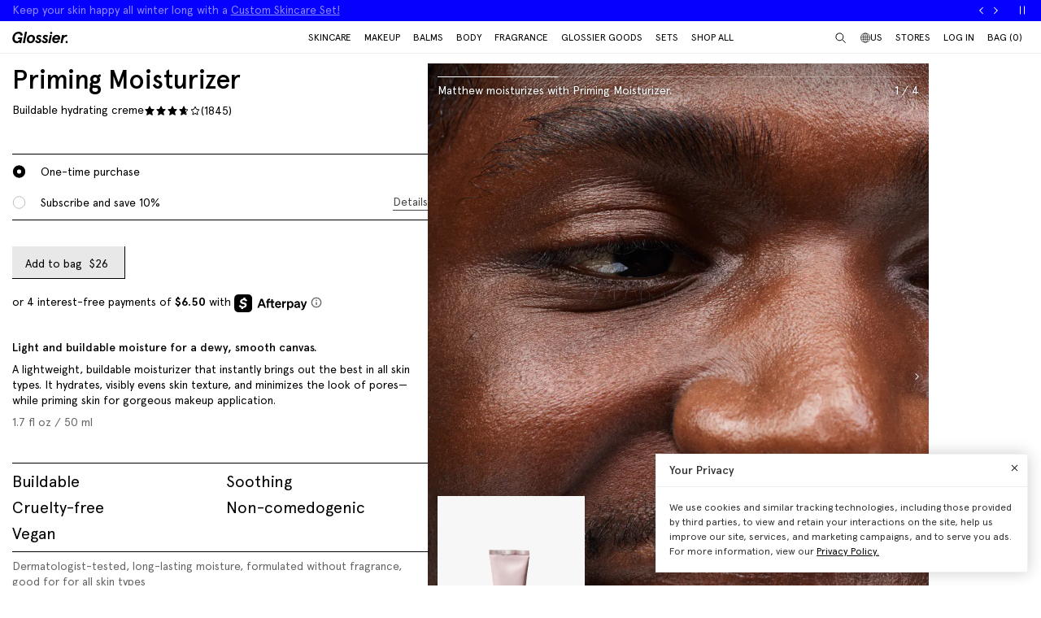

--- FILE ---
content_type: text/html; charset=utf-8
request_url: https://www.glossier.com/en-cm/products/priming-moisturizer?variant=43781983142133
body_size: 68699
content:
<!doctype html>
<html lang="en">
<head>
  
  <meta charset="utf-8">
  <meta http-equiv="X-UA-Compatible" content="IE=edge">
  <meta name="viewport" content="width=device-width, initial-scale=1">
  
    <link rel="canonical" href="https://www.glossier.com/en-cm/products/priming-moisturizer">
  

  <title>Priming Moisturizer &ndash; Glossier</title>

  <script src="https://cdn.optimizely.com/js/22916101539.js"></script>
<script>
    if(window.optimizely) {
        window.optimizely.push({
            "type": "holdEvents"
        });
    }
</script>

  
    
      <meta name="description" content="A moisturizer that instantly brings out the best in your skin, making it fresh and glowing">
    
  

  
  
  

  
  


<meta property="og:site_name" content="Glossier">
<meta property="og:url" content="https://www.glossier.com/en-cm/products/priming-moisturizer">
<meta property="og:title" content="Priming Moisturizer">
<meta property="og:type" content="product">
<meta property="og:description" content="A moisturizer that instantly brings out the best in your skin, making it fresh and glowing">

  
<meta property="product:availability" content="instock">
  <meta property="product:price:amount" content="17,300.00">
  <meta property="product:price:currency" content="USD"><meta property="og:image" content="http://www.glossier.com/cdn/shop/files/glossier-skincare-priming-moisturizer-carousel-1.png?v=1762200242">
      <meta property="og:image:url" content="https://www.glossier.com/cdn/shopifycloud/storefront/assets/no-image-2048-a2addb12.gif">
      <meta property="og:image:secure_url" content="https://www.glossier.com/cdn/shop/files/glossier-skincare-priming-moisturizer-carousel-1.png?v=1762200242">
      <meta property="og:image:width" content="1374">
      <meta property="og:image:height" content="1722">
      <meta property="og:image:alt" content="default | priming moisturizer tube"><meta property="og:image" content="http://www.glossier.com/cdn/shop/products/glossier-priming-moisturizer-carousel-02.png?v=1718027151">
      <meta property="og:image:url" content="https://www.glossier.com/cdn/shopifycloud/storefront/assets/no-image-2048-a2addb12.gif">
      <meta property="og:image:secure_url" content="https://www.glossier.com/cdn/shop/products/glossier-priming-moisturizer-carousel-02.png?v=1718027151">
      <meta property="og:image:width" content="916">
      <meta property="og:image:height" content="1148">
      <meta property="og:image:alt" content="default | priming moisturizer melted into skin | Matthew moisturizes with Priming Moisturizer."><meta property="og:image" content="http://www.glossier.com/cdn/shop/products/glossier-priming-moisturizer-carousel-03.png?v=1718027151">
      <meta property="og:image:url" content="https://www.glossier.com/cdn/shopifycloud/storefront/assets/no-image-2048-a2addb12.gif">
      <meta property="og:image:secure_url" content="https://www.glossier.com/cdn/shop/products/glossier-priming-moisturizer-carousel-03.png?v=1718027151">
      <meta property="og:image:width" content="916">
      <meta property="og:image:height" content="1148">
      <meta property="og:image:alt" content="default | priming moisturizer tubes side by side">

<meta name="twitter:site" content="@">
<meta name="twitter:card" content="summary_large_image">
<meta name="twitter:title" content="Priming Moisturizer">
<meta name="twitter:description" content="A moisturizer that instantly brings out the best in your skin, making it fresh and glowing">


  
  <link rel="icon" type="image/png" href="//www.glossier.com/cdn/shop/files/favicon-dark_32x32.webp?v=1681821732" media="(prefers-color-scheme: no-preference)">
  <link rel="icon" type="image/png" href="//www.glossier.com/cdn/shop/files/favicon-dark_32x32.webp?v=1681821732" media="(prefers-color-scheme: light)"><link rel="icon" type="image/png" href="//www.glossier.com/cdn/shop/files/favicon-light_32x32.webp?v=1681821719" media="(prefers-color-scheme: dark)">
  <link rel="apple-touch-icon" href="//www.glossier.com/cdn/shop/files/favicon-light_180x180.webp?v=1681821719">

  
  



<link
  rel="preload"
  as="image"
  href="https://glossier-prod.imgix.net/files/glossier-skincare-priming-moisturizer-carousel-1.png?auto=compress,format&cs=srgb&w={width}"
  imagesrcset="
https://glossier-prod.imgix.net/files/glossier-skincare-priming-moisturizer-carousel-1.png?auto=compress,format&cs=srgb&w=180?auto=compress,format&cs=srgb 180w,https://glossier-prod.imgix.net/files/glossier-skincare-priming-moisturizer-carousel-1.png?auto=compress,format&cs=srgb&w=360?auto=compress,format&cs=srgb 360w,https://glossier-prod.imgix.net/files/glossier-skincare-priming-moisturizer-carousel-1.png?auto=compress,format&cs=srgb&w=540?auto=compress,format&cs=srgb 540w,https://glossier-prod.imgix.net/files/glossier-skincare-priming-moisturizer-carousel-1.png?auto=compress,format&cs=srgb&w=720?auto=compress,format&cs=srgb 720w,https://glossier-prod.imgix.net/files/glossier-skincare-priming-moisturizer-carousel-1.png?auto=compress,format&cs=srgb&w=900?auto=compress,format&cs=srgb 900w,https://glossier-prod.imgix.net/files/glossier-skincare-priming-moisturizer-carousel-1.png?auto=compress,format&cs=srgb&w=1080?auto=compress,format&cs=srgb 1080w,https://glossier-prod.imgix.net/files/glossier-skincare-priming-moisturizer-carousel-1.png?auto=compress,format&cs=srgb&w=1296?auto=compress,format&cs=srgb 1296w,https://glossier-prod.imgix.net/files/glossier-skincare-priming-moisturizer-carousel-1.png?auto=compress,format&cs=srgb&w=1374?auto=compress,format&cs=srgb 1374w"
  imagesizes="auto"
>

    
  

<link
  rel="preload"
  as="image"
  href="https://glossier-prod.imgix.net/products/glossier-priming-moisturizer-carousel-02.png?auto=compress,format&cs=srgb&w={width}"
  imagesrcset="
https://glossier-prod.imgix.net/products/glossier-priming-moisturizer-carousel-02.png?auto=compress,format&cs=srgb&w=180?auto=compress,format&cs=srgb 180w,https://glossier-prod.imgix.net/products/glossier-priming-moisturizer-carousel-02.png?auto=compress,format&cs=srgb&w=360?auto=compress,format&cs=srgb 360w,https://glossier-prod.imgix.net/products/glossier-priming-moisturizer-carousel-02.png?auto=compress,format&cs=srgb&w=540?auto=compress,format&cs=srgb 540w,https://glossier-prod.imgix.net/products/glossier-priming-moisturizer-carousel-02.png?auto=compress,format&cs=srgb&w=720?auto=compress,format&cs=srgb 720w,https://glossier-prod.imgix.net/products/glossier-priming-moisturizer-carousel-02.png?auto=compress,format&cs=srgb&w=900?auto=compress,format&cs=srgb 900w,https://glossier-prod.imgix.net/products/glossier-priming-moisturizer-carousel-02.png?auto=compress,format&cs=srgb&w=916?auto=compress,format&cs=srgb 916w"
  imagesizes="auto"
>

    
  


  
  
  <script>
    window.configuration = {
      klaviyoAPI: 'Sn6eFZ',
      yotoAPI: 'xAJLIqkdZjK3FOIgCqiXbx1OtYADZxhE80pWNsAW',
    }
    window.SDG = window.SDG || {};
    window._ = window._ || {};
    window.__webpack_public_path__ = '//www.glossier.com/cdn/shop/t/1375/assets/';
    SDG.Data = {};
    SDG.Data.assetUrl = '//www.glossier.com/cdn/shop/t/1375/assets/';
    SDG.Data.fileUrl = '//www.glossier.com/cdn/shop/files/';
    SDG.Data.sq = [];
    SDG.Data.moneyFormat = 'FCFA{{amount}}';
    SDG.Data.currencySymbol = "CFA"

    SDG.Data.countrySelectorRedirect = Boolean(true);
    SDG.Data.predictiveSearchUrl = '/en-cm/search/suggest';
    SDG.Data.videoStrings = {
      play: "Play video",
      pause: "Pause video",
      mute: "Mute video",
      unmute: "Unmute video",
    };
    SDG.Data.noImageFoundUrl = '//www.glossier.com/cdn/shopifycloud/storefront/assets/no-image-100-2a702f30_75x.gif';
    SDG.Data.themeRole = 'main';
    SDG.Data.shopDomain = 'glossier-admin.myshopify.com';
    SDG.Data.imgixFormatParam = '?auto=compress,format&cs=srgb';
    SDG.Data.ukUrl = "https://uk.glossier.com";
  </script>

  

  <link href="//www.glossier.com/cdn/shop/t/1375/assets/style.css?v=155424169413700268321768406371" rel="stylesheet" type="text/css" media="all" />



  <link href="//www.glossier.com/cdn/shop/t/1375/assets/product.css?v=102964499537565258591768406371" rel="stylesheet" type="text/css" media="all" />





















  
  

  
  

  
  














<script>SDG.Data.path={404:'//www.glossier.com/cdn/shop/t/1375/assets/404.min.js?v=144273395684039749511768405836',account:'//www.glossier.com/cdn/shop/t/1375/assets/account.min.js?v=160959814035287110601768405836',account_dashboard:'//www.glossier.com/cdn/shop/t/1375/assets/account-dashboard.min.js?v=181919875830493842871768405836',collection:'//www.glossier.com/cdn/shop/t/1375/assets/collection.min.js?v=154052394141207469201768405836',index:'//www.glossier.com/cdn/shop/t/1375/assets/index.min.js?v=23782392740871721231768405836',opt_out:'//www.glossier.com/cdn/shop/t/1375/assets/privacyPreferenceCenter.min.js?v=57793882350724033051768405836',product:'//www.glossier.com/cdn/shop/t/1375/assets/product.min.js?v=141219515595627531781768405836',page:'//www.glossier.com/cdn/shop/t/1375/assets/page.min.js?v=123060111222986711701768405836',shopify_options:'//www.glossier.com/cdn/shopifycloud/storefront/assets/themes_support/option_selection-b017cd28.js',shade_finder_quiz:'//www.glossier.com/cdn/shop/t/1375/assets/shade-finder-quiz.min.js?v=32914477584993640051768405836',style_guide:'//www.glossier.com/cdn/shop/t/1375/assets/style-guide.min.js?v=26120404032960102061768405836'};SDG.Data.pageHandle='product';SDG.Data.ssId='';SDG.Data.template="product.priming-moisturizer";SDG.Data.imgixUrl='https://glossier-prod.imgix.net';SDG.Data.enableImgix=true;SDG.Data.klaviyoAPI='Sn6eFZ';SDG.Data.klaviyoNewsletterId='V9TWRD';SDG.Data.klaviyoCatalog='$shopify';SDG.Data.addToBag='Add to bag';SDG.Data.chooseSet='Choose set';SDG.Data.soldOut='Sold out';SDG.Data.notifyMe='Notify me';SDG.Data.comingSoon='See details';SDG.Data.globalEEnabled=Boolean(true);SDG.Data.findation={apiKey:"22897d4ebc7c90c693c4332c5efd07701644cd5f650c942a7a2ee1b66784",demoMode:false,};SDG.Data.captionColorRatio=50 / 100;SDG.Data.productThumbnailSettings={enable:true,};SDG.Data.pwl="[base64]";SDG.Data.pwla="WyJDYXNzaWUiLCJsYXNzaWUiXQ==";SDG.Data.enableCustomization=false;SDG.Data.translations={oneTrust:{screenreaderTitle:"Translation missing:en.general.one_trust.screenreader_title"}};window.enableSubscription=true;window.rcLoginAccessLink={settings:[{page:'/account',injectionAnchorSelectors:['#recharge-subscription-login-access-link'],injectionPosition:'afterend'}]};</script>


<script>SDG.Data.gwp=SDG.Data.gwp || {};SDG.Data.gwp.enableGwp=true;SDG.Data.gwp.gwpProductId="9002627596533";SDG.Data.gwp.gwpVariantId="46313447653621";SDG.Data.gwp.gwpThreshold="6970000";SDG.Data.gwp.gwpProductTitle="Milky Jelly Cleansing Balm";SDG.Data.gwp.gwpCollateralVariantId=""</script>
<script>SDG.Data.pdpInterstitialUpsell=SDG.Data.pdpInterstitialUpsell || {};SDG.Data.pdpInterstitialUpsell.enabledGlobally=Boolean(false);SDG.Data.pdpInterstitialUpsell.enabledForThisProduct=Boolean();SDG.Data.pdpInterstitialUpsell.openDelay=1;SDG.Data.pdpInterstitialUpsell.triggerProductData=null;SDG.Data.pdpInterstitialUpsell.upsellProductVariantId=null;</script>
<script src="//www.glossier.com/cdn/shop/t/1375/assets/runtime.min.js?v=167519139731668828111768405836" defer></script>
<script src="//www.glossier.com/cdn/shop/t/1375/assets/app.min.js?v=118205914868829167781768405836" defer></script>


  
  

<!-- Begin Shopify-Afterpay JavaScript Snippet (v1.1.5) -->

<!-- Afterpay disabled: XAF != USD -->

<!-- End Shopify-Afterpay JavaScript Snippet (v1.1.5) -->




  <script type="text/javascript">
  // function that checks if OptanonConsent cookie is present
  function initYotpoWidget() {
    var cookie = document.cookie;
    var head = document.getElementsByTagName('head')[0];
    if (cookie.indexOf("OptanonConsent") >= 0) {
      // if OneTrust tracking is allowed, load Yotpo widget without preventCookies
      // C0002%3A1 decodes to C0002:1, which is the value of the OneTrust cookie when tracking is allowed
      if (cookie.indexOf("C0002%3A1") >= 0) {
        (function e() {
          var e = document.createElement("script");
          e.type = "text/javascript", e.async = true, e.src = "//staticw2.yotpo.com/xAJLIqkdZjK3FOIgCqiXbx1OtYADZxhE80pWNsAW/widget.js?preventCookies=false";
          head.appendChild(e);
        })();
      } else {
        (function e() {
          var e = document.createElement("script");
          e.type = "text/javascript", e.async = true, e.src = "//staticw2.yotpo.com/xAJLIqkdZjK3FOIgCqiXbx1OtYADZxhE80pWNsAW/widget.js?preventCookies=true";
          // append e to head var
          head.appendChild(e);
        })();
      }
    }
  }

  initYotpoWidget();
</script>


  
  <script type="text/javascript" src="https://assets.findation.com/javascripts/w-adv-10.min.js"></script>


  <script>window.performance && window.performance.mark && window.performance.mark('shopify.content_for_header.start');</script><meta name="google-site-verification" content="eA38Qj9a6poDjP3zwQOigEpqS93x9ljpFHu0THP_M9c">
<meta id="shopify-digital-wallet" name="shopify-digital-wallet" content="/62791647477/digital_wallets/dialog">
<meta name="shopify-checkout-api-token" content="ae44601cdd6e73dfa1237c280d7d1165">
<meta id="in-context-paypal-metadata" data-shop-id="62791647477" data-venmo-supported="true" data-environment="production" data-locale="en_US" data-paypal-v4="true" data-currency="XAF">
<link rel="alternate" hreflang="x-default" href="https://www.glossier.com/products/priming-moisturizer">
<link rel="alternate" hreflang="en-TT" href="https://www.glossier.com/en-tt/products/priming-moisturizer">
<link rel="alternate" hreflang="en-SK" href="https://www.glossier.com/en-sk/products/priming-moisturizer">
<link rel="alternate" hreflang="en-CA" href="https://www.glossier.com/en-ca/products/priming-moisturizer">
<link rel="alternate" hreflang="fr-CA" href="https://www.glossier.com/fr-ca/products/priming-moisturizer">
<link rel="alternate" hreflang="en-DK" href="https://www.glossier.com/en-dk/products/priming-moisturizer">
<link rel="alternate" hreflang="fr-FR" href="https://www.glossier.com/fr-fr/products/priming-moisturizer">
<link rel="alternate" hreflang="en-FR" href="https://www.glossier.com/en-fr/products/priming-moisturizer">
<link rel="alternate" hreflang="en-IE" href="https://www.glossier.com/en-ie/products/priming-moisturizer">
<link rel="alternate" hreflang="en-SE" href="https://www.glossier.com/en-se/products/priming-moisturizer">
<link rel="alternate" hreflang="en-AD" href="https://www.glossier.com/en-ad/products/priming-moisturizer">
<link rel="alternate" hreflang="en-AE" href="https://www.glossier.com/en-ae/products/priming-moisturizer">
<link rel="alternate" hreflang="en-AG" href="https://www.glossier.com/en-ag/products/priming-moisturizer">
<link rel="alternate" hreflang="en-AI" href="https://www.glossier.com/en-ai/products/priming-moisturizer">
<link rel="alternate" hreflang="en-AL" href="https://www.glossier.com/en-al/products/priming-moisturizer">
<link rel="alternate" hreflang="en-AM" href="https://www.glossier.com/en-am/products/priming-moisturizer">
<link rel="alternate" hreflang="en-AO" href="https://www.glossier.com/en-ao/products/priming-moisturizer">
<link rel="alternate" hreflang="en-AT" href="https://www.glossier.com/en-at/products/priming-moisturizer">
<link rel="alternate" hreflang="en-AU" href="https://www.glossier.com/en-au/products/priming-moisturizer">
<link rel="alternate" hreflang="en-AW" href="https://www.glossier.com/en-aw/products/priming-moisturizer">
<link rel="alternate" hreflang="en-AZ" href="https://www.glossier.com/en-az/products/priming-moisturizer">
<link rel="alternate" hreflang="en-BA" href="https://www.glossier.com/en-ba/products/priming-moisturizer">
<link rel="alternate" hreflang="en-BB" href="https://www.glossier.com/en-bb/products/priming-moisturizer">
<link rel="alternate" hreflang="en-BD" href="https://www.glossier.com/en-bd/products/priming-moisturizer">
<link rel="alternate" hreflang="en-BE" href="https://www.glossier.com/en-be/products/priming-moisturizer">
<link rel="alternate" hreflang="en-BF" href="https://www.glossier.com/en-bf/products/priming-moisturizer">
<link rel="alternate" hreflang="en-BG" href="https://www.glossier.com/en-bg/products/priming-moisturizer">
<link rel="alternate" hreflang="en-BH" href="https://www.glossier.com/en-bh/products/priming-moisturizer">
<link rel="alternate" hreflang="en-BI" href="https://www.glossier.com/en-bi/products/priming-moisturizer">
<link rel="alternate" hreflang="en-BJ" href="https://www.glossier.com/en-bj/products/priming-moisturizer">
<link rel="alternate" hreflang="en-BL" href="https://www.glossier.com/en-bl/products/priming-moisturizer">
<link rel="alternate" hreflang="en-BM" href="https://www.glossier.com/en-bm/products/priming-moisturizer">
<link rel="alternate" hreflang="en-BN" href="https://www.glossier.com/en-bn/products/priming-moisturizer">
<link rel="alternate" hreflang="en-BO" href="https://www.glossier.com/en-bo/products/priming-moisturizer">
<link rel="alternate" hreflang="en-BR" href="https://www.glossier.com/en-br/products/priming-moisturizer">
<link rel="alternate" hreflang="en-BS" href="https://www.glossier.com/en-bs/products/priming-moisturizer">
<link rel="alternate" hreflang="en-BT" href="https://www.glossier.com/en-bt/products/priming-moisturizer">
<link rel="alternate" hreflang="en-BW" href="https://www.glossier.com/en-bw/products/priming-moisturizer">
<link rel="alternate" hreflang="en-BZ" href="https://www.glossier.com/en-bz/products/priming-moisturizer">
<link rel="alternate" hreflang="en-CG" href="https://www.glossier.com/en-cg/products/priming-moisturizer">
<link rel="alternate" hreflang="en-CH" href="https://www.glossier.com/en-ch/products/priming-moisturizer">
<link rel="alternate" hreflang="en-CI" href="https://www.glossier.com/en-ci/products/priming-moisturizer">
<link rel="alternate" hreflang="en-CK" href="https://www.glossier.com/en-ck/products/priming-moisturizer">
<link rel="alternate" hreflang="en-CM" href="https://www.glossier.com/en-cm/products/priming-moisturizer">
<link rel="alternate" hreflang="en-CN" href="https://www.glossier.com/en-cn/products/priming-moisturizer">
<link rel="alternate" hreflang="en-CO" href="https://www.glossier.com/en-co/products/priming-moisturizer">
<link rel="alternate" hreflang="en-CR" href="https://www.glossier.com/en-cr/products/priming-moisturizer">
<link rel="alternate" hreflang="en-CV" href="https://www.glossier.com/en-cv/products/priming-moisturizer">
<link rel="alternate" hreflang="en-CW" href="https://www.glossier.com/en-cw/products/priming-moisturizer">
<link rel="alternate" hreflang="en-CY" href="https://www.glossier.com/en-cy/products/priming-moisturizer">
<link rel="alternate" hreflang="en-CZ" href="https://www.glossier.com/en-cz/products/priming-moisturizer">
<link rel="alternate" hreflang="en-DE" href="https://www.glossier.com/en-de/products/priming-moisturizer">
<link rel="alternate" hreflang="en-DJ" href="https://www.glossier.com/en-dj/products/priming-moisturizer">
<link rel="alternate" hreflang="en-DM" href="https://www.glossier.com/en-dm/products/priming-moisturizer">
<link rel="alternate" hreflang="en-DO" href="https://www.glossier.com/en-do/products/priming-moisturizer">
<link rel="alternate" hreflang="en-EC" href="https://www.glossier.com/en-ec/products/priming-moisturizer">
<link rel="alternate" hreflang="en-EE" href="https://www.glossier.com/en-ee/products/priming-moisturizer">
<link rel="alternate" hreflang="en-EG" href="https://www.glossier.com/en-eg/products/priming-moisturizer">
<link rel="alternate" hreflang="en-ES" href="https://www.glossier.com/en-es/products/priming-moisturizer">
<link rel="alternate" hreflang="en-FI" href="https://www.glossier.com/en-fi/products/priming-moisturizer">
<link rel="alternate" hreflang="en-FJ" href="https://www.glossier.com/en-fj/products/priming-moisturizer">
<link rel="alternate" hreflang="en-FK" href="https://www.glossier.com/en-fk/products/priming-moisturizer">
<link rel="alternate" hreflang="en-FO" href="https://www.glossier.com/en-fo/products/priming-moisturizer">
<link rel="alternate" hreflang="en-GA" href="https://www.glossier.com/en-ga/products/priming-moisturizer">
<link rel="alternate" hreflang="en-GD" href="https://www.glossier.com/en-gd/products/priming-moisturizer">
<link rel="alternate" hreflang="en-GE" href="https://www.glossier.com/en-ge/products/priming-moisturizer">
<link rel="alternate" hreflang="en-GF" href="https://www.glossier.com/en-gf/products/priming-moisturizer">
<link rel="alternate" hreflang="en-GG" href="https://www.glossier.com/en-gg/products/priming-moisturizer">
<link rel="alternate" hreflang="en-GH" href="https://www.glossier.com/en-gh/products/priming-moisturizer">
<link rel="alternate" hreflang="en-GI" href="https://www.glossier.com/en-gi/products/priming-moisturizer">
<link rel="alternate" hreflang="en-GL" href="https://www.glossier.com/en-gl/products/priming-moisturizer">
<link rel="alternate" hreflang="en-GM" href="https://www.glossier.com/en-gm/products/priming-moisturizer">
<link rel="alternate" hreflang="en-GN" href="https://www.glossier.com/en-gn/products/priming-moisturizer">
<link rel="alternate" hreflang="en-GP" href="https://www.glossier.com/en-gp/products/priming-moisturizer">
<link rel="alternate" hreflang="en-GQ" href="https://www.glossier.com/en-gq/products/priming-moisturizer">
<link rel="alternate" hreflang="en-GR" href="https://www.glossier.com/en-gr/products/priming-moisturizer">
<link rel="alternate" hreflang="en-GT" href="https://www.glossier.com/en-gt/products/priming-moisturizer">
<link rel="alternate" hreflang="en-GW" href="https://www.glossier.com/en-gw/products/priming-moisturizer">
<link rel="alternate" hreflang="en-GY" href="https://www.glossier.com/en-gy/products/priming-moisturizer">
<link rel="alternate" hreflang="en-HK" href="https://www.glossier.com/en-hk/products/priming-moisturizer">
<link rel="alternate" hreflang="en-HN" href="https://www.glossier.com/en-hn/products/priming-moisturizer">
<link rel="alternate" hreflang="en-HR" href="https://www.glossier.com/en-hr/products/priming-moisturizer">
<link rel="alternate" hreflang="en-HT" href="https://www.glossier.com/en-ht/products/priming-moisturizer">
<link rel="alternate" hreflang="en-HU" href="https://www.glossier.com/en-hu/products/priming-moisturizer">
<link rel="alternate" hreflang="en-IL" href="https://www.glossier.com/en-il/products/priming-moisturizer">
<link rel="alternate" hreflang="en-IM" href="https://www.glossier.com/en-im/products/priming-moisturizer">
<link rel="alternate" hreflang="en-IN" href="https://www.glossier.com/en-in/products/priming-moisturizer">
<link rel="alternate" hreflang="en-IS" href="https://www.glossier.com/en-is/products/priming-moisturizer">
<link rel="alternate" hreflang="en-IT" href="https://www.glossier.com/en-it/products/priming-moisturizer">
<link rel="alternate" hreflang="en-JE" href="https://www.glossier.com/en-je/products/priming-moisturizer">
<link rel="alternate" hreflang="en-JM" href="https://www.glossier.com/en-jm/products/priming-moisturizer">
<link rel="alternate" hreflang="en-JO" href="https://www.glossier.com/en-jo/products/priming-moisturizer">
<link rel="alternate" hreflang="en-JP" href="https://www.glossier.com/en-jp/products/priming-moisturizer">
<link rel="alternate" hreflang="en-KE" href="https://www.glossier.com/en-ke/products/priming-moisturizer">
<link rel="alternate" hreflang="en-KG" href="https://www.glossier.com/en-kg/products/priming-moisturizer">
<link rel="alternate" hreflang="en-KH" href="https://www.glossier.com/en-kh/products/priming-moisturizer">
<link rel="alternate" hreflang="en-KI" href="https://www.glossier.com/en-ki/products/priming-moisturizer">
<link rel="alternate" hreflang="en-KM" href="https://www.glossier.com/en-km/products/priming-moisturizer">
<link rel="alternate" hreflang="en-KN" href="https://www.glossier.com/en-kn/products/priming-moisturizer">
<link rel="alternate" hreflang="en-KR" href="https://www.glossier.com/en-kr/products/priming-moisturizer">
<link rel="alternate" hreflang="en-KW" href="https://www.glossier.com/en-kw/products/priming-moisturizer">
<link rel="alternate" hreflang="en-KY" href="https://www.glossier.com/en-ky/products/priming-moisturizer">
<link rel="alternate" hreflang="en-KZ" href="https://www.glossier.com/en-kz/products/priming-moisturizer">
<link rel="alternate" hreflang="en-LA" href="https://www.glossier.com/en-la/products/priming-moisturizer">
<link rel="alternate" hreflang="en-LC" href="https://www.glossier.com/en-lc/products/priming-moisturizer">
<link rel="alternate" hreflang="en-LI" href="https://www.glossier.com/en-li/products/priming-moisturizer">
<link rel="alternate" hreflang="en-LK" href="https://www.glossier.com/en-lk/products/priming-moisturizer">
<link rel="alternate" hreflang="en-LR" href="https://www.glossier.com/en-lr/products/priming-moisturizer">
<link rel="alternate" hreflang="en-LS" href="https://www.glossier.com/en-ls/products/priming-moisturizer">
<link rel="alternate" hreflang="en-LT" href="https://www.glossier.com/en-lt/products/priming-moisturizer">
<link rel="alternate" hreflang="en-LU" href="https://www.glossier.com/en-lu/products/priming-moisturizer">
<link rel="alternate" hreflang="en-LV" href="https://www.glossier.com/en-lv/products/priming-moisturizer">
<link rel="alternate" hreflang="en-MA" href="https://www.glossier.com/en-ma/products/priming-moisturizer">
<link rel="alternate" hreflang="en-MC" href="https://www.glossier.com/en-mc/products/priming-moisturizer">
<link rel="alternate" hreflang="en-MD" href="https://www.glossier.com/en-md/products/priming-moisturizer">
<link rel="alternate" hreflang="en-ME" href="https://www.glossier.com/en-me/products/priming-moisturizer">
<link rel="alternate" hreflang="en-MF" href="https://www.glossier.com/en-mf/products/priming-moisturizer">
<link rel="alternate" hreflang="en-MG" href="https://www.glossier.com/en-mg/products/priming-moisturizer">
<link rel="alternate" hreflang="en-MK" href="https://www.glossier.com/en-mk/products/priming-moisturizer">
<link rel="alternate" hreflang="en-MN" href="https://www.glossier.com/en-mn/products/priming-moisturizer">
<link rel="alternate" hreflang="en-MO" href="https://www.glossier.com/en-mo/products/priming-moisturizer">
<link rel="alternate" hreflang="en-MQ" href="https://www.glossier.com/en-mq/products/priming-moisturizer">
<link rel="alternate" hreflang="en-MR" href="https://www.glossier.com/en-mr/products/priming-moisturizer">
<link rel="alternate" hreflang="en-MS" href="https://www.glossier.com/en-ms/products/priming-moisturizer">
<link rel="alternate" hreflang="en-MT" href="https://www.glossier.com/en-mt/products/priming-moisturizer">
<link rel="alternate" hreflang="en-MU" href="https://www.glossier.com/en-mu/products/priming-moisturizer">
<link rel="alternate" hreflang="en-MV" href="https://www.glossier.com/en-mv/products/priming-moisturizer">
<link rel="alternate" hreflang="en-MW" href="https://www.glossier.com/en-mw/products/priming-moisturizer">
<link rel="alternate" hreflang="en-MX" href="https://www.glossier.com/en-mx/products/priming-moisturizer">
<link rel="alternate" hreflang="en-MZ" href="https://www.glossier.com/en-mz/products/priming-moisturizer">
<link rel="alternate" hreflang="en-NA" href="https://www.glossier.com/en-na/products/priming-moisturizer">
<link rel="alternate" hreflang="en-NC" href="https://www.glossier.com/en-nc/products/priming-moisturizer">
<link rel="alternate" hreflang="en-NG" href="https://www.glossier.com/en-ng/products/priming-moisturizer">
<link rel="alternate" hreflang="en-NL" href="https://www.glossier.com/en-nl/products/priming-moisturizer">
<link rel="alternate" hreflang="en-NO" href="https://www.glossier.com/en-no/products/priming-moisturizer">
<link rel="alternate" hreflang="en-NP" href="https://www.glossier.com/en-np/products/priming-moisturizer">
<link rel="alternate" hreflang="en-NR" href="https://www.glossier.com/en-nr/products/priming-moisturizer">
<link rel="alternate" hreflang="en-NU" href="https://www.glossier.com/en-nu/products/priming-moisturizer">
<link rel="alternate" hreflang="en-NZ" href="https://www.glossier.com/en-nz/products/priming-moisturizer">
<link rel="alternate" hreflang="en-OM" href="https://www.glossier.com/en-om/products/priming-moisturizer">
<link rel="alternate" hreflang="en-PA" href="https://www.glossier.com/en-pa/products/priming-moisturizer">
<link rel="alternate" hreflang="en-PF" href="https://www.glossier.com/en-pf/products/priming-moisturizer">
<link rel="alternate" hreflang="en-PG" href="https://www.glossier.com/en-pg/products/priming-moisturizer">
<link rel="alternate" hreflang="en-PH" href="https://www.glossier.com/en-ph/products/priming-moisturizer">
<link rel="alternate" hreflang="en-PK" href="https://www.glossier.com/en-pk/products/priming-moisturizer">
<link rel="alternate" hreflang="en-PL" href="https://www.glossier.com/en-pl/products/priming-moisturizer">
<link rel="alternate" hreflang="en-PT" href="https://www.glossier.com/en-pt/products/priming-moisturizer">
<link rel="alternate" hreflang="en-PY" href="https://www.glossier.com/en-py/products/priming-moisturizer">
<link rel="alternate" hreflang="en-QA" href="https://www.glossier.com/en-qa/products/priming-moisturizer">
<link rel="alternate" hreflang="en-RE" href="https://www.glossier.com/en-re/products/priming-moisturizer">
<link rel="alternate" hreflang="en-RO" href="https://www.glossier.com/en-ro/products/priming-moisturizer">
<link rel="alternate" hreflang="en-RS" href="https://www.glossier.com/en-rs/products/priming-moisturizer">
<link rel="alternate" hreflang="en-RW" href="https://www.glossier.com/en-rw/products/priming-moisturizer">
<link rel="alternate" hreflang="en-SA" href="https://www.glossier.com/en-sa/products/priming-moisturizer">
<link rel="alternate" hreflang="en-SB" href="https://www.glossier.com/en-sb/products/priming-moisturizer">
<link rel="alternate" hreflang="en-SC" href="https://www.glossier.com/en-sc/products/priming-moisturizer">
<link rel="alternate" hreflang="en-SG" href="https://www.glossier.com/en-sg/products/priming-moisturizer">
<link rel="alternate" hreflang="en-SH" href="https://www.glossier.com/en-sh/products/priming-moisturizer">
<link rel="alternate" hreflang="en-SI" href="https://www.glossier.com/en-si/products/priming-moisturizer">
<link rel="alternate" hreflang="en-SL" href="https://www.glossier.com/en-sl/products/priming-moisturizer">
<link rel="alternate" hreflang="en-SM" href="https://www.glossier.com/en-sm/products/priming-moisturizer">
<link rel="alternate" hreflang="en-SN" href="https://www.glossier.com/en-sn/products/priming-moisturizer">
<link rel="alternate" hreflang="en-SR" href="https://www.glossier.com/en-sr/products/priming-moisturizer">
<link rel="alternate" hreflang="en-ST" href="https://www.glossier.com/en-st/products/priming-moisturizer">
<link rel="alternate" hreflang="en-SV" href="https://www.glossier.com/en-sv/products/priming-moisturizer">
<link rel="alternate" hreflang="en-SX" href="https://www.glossier.com/en-sx/products/priming-moisturizer">
<link rel="alternate" hreflang="en-SZ" href="https://www.glossier.com/en-sz/products/priming-moisturizer">
<link rel="alternate" hreflang="en-TC" href="https://www.glossier.com/en-tc/products/priming-moisturizer">
<link rel="alternate" hreflang="en-TD" href="https://www.glossier.com/en-td/products/priming-moisturizer">
<link rel="alternate" hreflang="en-TG" href="https://www.glossier.com/en-tg/products/priming-moisturizer">
<link rel="alternate" hreflang="en-TH" href="https://www.glossier.com/en-th/products/priming-moisturizer">
<link rel="alternate" hreflang="en-TL" href="https://www.glossier.com/en-tl/products/priming-moisturizer">
<link rel="alternate" hreflang="en-TM" href="https://www.glossier.com/en-tm/products/priming-moisturizer">
<link rel="alternate" hreflang="en-TN" href="https://www.glossier.com/en-tn/products/priming-moisturizer">
<link rel="alternate" hreflang="en-TO" href="https://www.glossier.com/en-to/products/priming-moisturizer">
<link rel="alternate" hreflang="en-TV" href="https://www.glossier.com/en-tv/products/priming-moisturizer">
<link rel="alternate" hreflang="en-TW" href="https://www.glossier.com/en-tw/products/priming-moisturizer">
<link rel="alternate" hreflang="en-TZ" href="https://www.glossier.com/en-tz/products/priming-moisturizer">
<link rel="alternate" hreflang="en-UG" href="https://www.glossier.com/en-ug/products/priming-moisturizer">
<link rel="alternate" hreflang="en-UZ" href="https://www.glossier.com/en-uz/products/priming-moisturizer">
<link rel="alternate" hreflang="en-VA" href="https://www.glossier.com/en-va/products/priming-moisturizer">
<link rel="alternate" hreflang="en-VC" href="https://www.glossier.com/en-vc/products/priming-moisturizer">
<link rel="alternate" hreflang="en-VG" href="https://www.glossier.com/en-vg/products/priming-moisturizer">
<link rel="alternate" hreflang="en-VU" href="https://www.glossier.com/en-vu/products/priming-moisturizer">
<link rel="alternate" hreflang="en-WF" href="https://www.glossier.com/en-wf/products/priming-moisturizer">
<link rel="alternate" hreflang="en-WS" href="https://www.glossier.com/en-ws/products/priming-moisturizer">
<link rel="alternate" hreflang="en-YT" href="https://www.glossier.com/en-yt/products/priming-moisturizer">
<link rel="alternate" hreflang="en-ZA" href="https://www.glossier.com/en-za/products/priming-moisturizer">
<link rel="alternate" hreflang="en-ZM" href="https://www.glossier.com/en-zm/products/priming-moisturizer">
<link rel="alternate" hreflang="en-US" href="https://www.glossier.com/products/priming-moisturizer">
<link rel="alternate" type="application/json+oembed" href="https://www.glossier.com/en-cm/products/priming-moisturizer.oembed">
<script async="async" src="/checkouts/internal/preloads.js?locale=en-CM"></script>
<link rel="preconnect" href="https://shop.app" crossorigin="anonymous">
<script async="async" src="https://shop.app/checkouts/internal/preloads.js?locale=en-CM&shop_id=62791647477" crossorigin="anonymous"></script>
<script id="apple-pay-shop-capabilities" type="application/json">{"shopId":62791647477,"countryCode":"US","currencyCode":"XAF","merchantCapabilities":["supports3DS"],"merchantId":"gid:\/\/shopify\/Shop\/62791647477","merchantName":"Glossier","requiredBillingContactFields":["postalAddress","email","phone"],"requiredShippingContactFields":["postalAddress","email","phone"],"shippingType":"shipping","supportedNetworks":["visa","masterCard","amex","discover","elo","jcb"],"total":{"type":"pending","label":"Glossier","amount":"1.00"},"shopifyPaymentsEnabled":true,"supportsSubscriptions":true}</script>
<script id="shopify-features" type="application/json">{"accessToken":"ae44601cdd6e73dfa1237c280d7d1165","betas":["rich-media-storefront-analytics"],"domain":"www.glossier.com","predictiveSearch":true,"shopId":62791647477,"locale":"en"}</script>
<script>var Shopify = Shopify || {};
Shopify.shop = "glossier-admin.myshopify.com";
Shopify.locale = "en";
Shopify.currency = {"active":"XAF","rate":"580.55972"};
Shopify.country = "CM";
Shopify.theme = {"name":"1\/16 | MJC Balm GWP | Release 3.37.0","id":155593310453,"schema_name":"Glossier","schema_version":"3.37.0","theme_store_id":null,"role":"main"};
Shopify.theme.handle = "null";
Shopify.theme.style = {"id":null,"handle":null};
Shopify.cdnHost = "www.glossier.com/cdn";
Shopify.routes = Shopify.routes || {};
Shopify.routes.root = "/en-cm/";</script>
<script type="module">!function(o){(o.Shopify=o.Shopify||{}).modules=!0}(window);</script>
<script>!function(o){function n(){var o=[];function n(){o.push(Array.prototype.slice.apply(arguments))}return n.q=o,n}var t=o.Shopify=o.Shopify||{};t.loadFeatures=n(),t.autoloadFeatures=n()}(window);</script>
<script>
  window.ShopifyPay = window.ShopifyPay || {};
  window.ShopifyPay.apiHost = "shop.app\/pay";
  window.ShopifyPay.redirectState = null;
</script>
<script id="shop-js-analytics" type="application/json">{"pageType":"product"}</script>
<script defer="defer" async type="module" src="//www.glossier.com/cdn/shopifycloud/shop-js/modules/v2/client.init-shop-cart-sync_C5BV16lS.en.esm.js"></script>
<script defer="defer" async type="module" src="//www.glossier.com/cdn/shopifycloud/shop-js/modules/v2/chunk.common_CygWptCX.esm.js"></script>
<script type="module">
  await import("//www.glossier.com/cdn/shopifycloud/shop-js/modules/v2/client.init-shop-cart-sync_C5BV16lS.en.esm.js");
await import("//www.glossier.com/cdn/shopifycloud/shop-js/modules/v2/chunk.common_CygWptCX.esm.js");

  window.Shopify.SignInWithShop?.initShopCartSync?.({"fedCMEnabled":true,"windoidEnabled":true});

</script>
<script>
  window.Shopify = window.Shopify || {};
  if (!window.Shopify.featureAssets) window.Shopify.featureAssets = {};
  window.Shopify.featureAssets['shop-js'] = {"shop-cart-sync":["modules/v2/client.shop-cart-sync_ZFArdW7E.en.esm.js","modules/v2/chunk.common_CygWptCX.esm.js"],"init-fed-cm":["modules/v2/client.init-fed-cm_CmiC4vf6.en.esm.js","modules/v2/chunk.common_CygWptCX.esm.js"],"shop-button":["modules/v2/client.shop-button_tlx5R9nI.en.esm.js","modules/v2/chunk.common_CygWptCX.esm.js"],"shop-cash-offers":["modules/v2/client.shop-cash-offers_DOA2yAJr.en.esm.js","modules/v2/chunk.common_CygWptCX.esm.js","modules/v2/chunk.modal_D71HUcav.esm.js"],"init-windoid":["modules/v2/client.init-windoid_sURxWdc1.en.esm.js","modules/v2/chunk.common_CygWptCX.esm.js"],"shop-toast-manager":["modules/v2/client.shop-toast-manager_ClPi3nE9.en.esm.js","modules/v2/chunk.common_CygWptCX.esm.js"],"init-shop-email-lookup-coordinator":["modules/v2/client.init-shop-email-lookup-coordinator_B8hsDcYM.en.esm.js","modules/v2/chunk.common_CygWptCX.esm.js"],"init-shop-cart-sync":["modules/v2/client.init-shop-cart-sync_C5BV16lS.en.esm.js","modules/v2/chunk.common_CygWptCX.esm.js"],"avatar":["modules/v2/client.avatar_BTnouDA3.en.esm.js"],"pay-button":["modules/v2/client.pay-button_FdsNuTd3.en.esm.js","modules/v2/chunk.common_CygWptCX.esm.js"],"init-customer-accounts":["modules/v2/client.init-customer-accounts_DxDtT_ad.en.esm.js","modules/v2/client.shop-login-button_C5VAVYt1.en.esm.js","modules/v2/chunk.common_CygWptCX.esm.js","modules/v2/chunk.modal_D71HUcav.esm.js"],"init-shop-for-new-customer-accounts":["modules/v2/client.init-shop-for-new-customer-accounts_ChsxoAhi.en.esm.js","modules/v2/client.shop-login-button_C5VAVYt1.en.esm.js","modules/v2/chunk.common_CygWptCX.esm.js","modules/v2/chunk.modal_D71HUcav.esm.js"],"shop-login-button":["modules/v2/client.shop-login-button_C5VAVYt1.en.esm.js","modules/v2/chunk.common_CygWptCX.esm.js","modules/v2/chunk.modal_D71HUcav.esm.js"],"init-customer-accounts-sign-up":["modules/v2/client.init-customer-accounts-sign-up_CPSyQ0Tj.en.esm.js","modules/v2/client.shop-login-button_C5VAVYt1.en.esm.js","modules/v2/chunk.common_CygWptCX.esm.js","modules/v2/chunk.modal_D71HUcav.esm.js"],"shop-follow-button":["modules/v2/client.shop-follow-button_Cva4Ekp9.en.esm.js","modules/v2/chunk.common_CygWptCX.esm.js","modules/v2/chunk.modal_D71HUcav.esm.js"],"checkout-modal":["modules/v2/client.checkout-modal_BPM8l0SH.en.esm.js","modules/v2/chunk.common_CygWptCX.esm.js","modules/v2/chunk.modal_D71HUcav.esm.js"],"lead-capture":["modules/v2/client.lead-capture_Bi8yE_yS.en.esm.js","modules/v2/chunk.common_CygWptCX.esm.js","modules/v2/chunk.modal_D71HUcav.esm.js"],"shop-login":["modules/v2/client.shop-login_D6lNrXab.en.esm.js","modules/v2/chunk.common_CygWptCX.esm.js","modules/v2/chunk.modal_D71HUcav.esm.js"],"payment-terms":["modules/v2/client.payment-terms_CZxnsJam.en.esm.js","modules/v2/chunk.common_CygWptCX.esm.js","modules/v2/chunk.modal_D71HUcav.esm.js"]};
</script>
<script>(function() {
  var isLoaded = false;
  function asyncLoad() {
    if (isLoaded) return;
    isLoaded = true;
    var urls = ["https:\/\/crossborder-integration.global-e.com\/resources\/js\/app?shop=glossier-admin.myshopify.com","\/\/cdn.shopify.com\/proxy\/4f92b4d6336e96a4734ba830419e56171b324b1cbef7c699086bfedea0c47d6a\/web.global-e.com\/merchant\/storefrontattributes?merchantid=1546\u0026shop=glossier-admin.myshopify.com\u0026sp-cache-control=cHVibGljLCBtYXgtYWdlPTkwMA","https:\/\/static.rechargecdn.com\/assets\/js\/widget.min.js?shop=glossier-admin.myshopify.com"];
    for (var i = 0; i < urls.length; i++) {
      var s = document.createElement('script');
      s.type = 'text/javascript';
      s.async = true;
      s.src = urls[i];
      var x = document.getElementsByTagName('script')[0];
      x.parentNode.insertBefore(s, x);
    }
  };
  if(window.attachEvent) {
    window.attachEvent('onload', asyncLoad);
  } else {
    window.addEventListener('load', asyncLoad, false);
  }
})();</script>
<script id="__st">var __st={"a":62791647477,"offset":-18000,"reqid":"a92a6d12-7884-4c8d-8a47-69b031e18834-1768831117","pageurl":"www.glossier.com\/en-cm\/products\/priming-moisturizer?variant=43781983142133","u":"168c900465d5","p":"product","rtyp":"product","rid":8035306078453};</script>
<script>window.ShopifyPaypalV4VisibilityTracking = true;</script>
<script id="captcha-bootstrap">!function(){'use strict';const t='contact',e='account',n='new_comment',o=[[t,t],['blogs',n],['comments',n],[t,'customer']],c=[[e,'customer_login'],[e,'guest_login'],[e,'recover_customer_password'],[e,'create_customer']],r=t=>t.map((([t,e])=>`form[action*='/${t}']:not([data-nocaptcha='true']) input[name='form_type'][value='${e}']`)).join(','),a=t=>()=>t?[...document.querySelectorAll(t)].map((t=>t.form)):[];function s(){const t=[...o],e=r(t);return a(e)}const i='password',u='form_key',d=['recaptcha-v3-token','g-recaptcha-response','h-captcha-response',i],f=()=>{try{return window.sessionStorage}catch{return}},m='__shopify_v',_=t=>t.elements[u];function p(t,e,n=!1){try{const o=window.sessionStorage,c=JSON.parse(o.getItem(e)),{data:r}=function(t){const{data:e,action:n}=t;return t[m]||n?{data:e,action:n}:{data:t,action:n}}(c);for(const[e,n]of Object.entries(r))t.elements[e]&&(t.elements[e].value=n);n&&o.removeItem(e)}catch(o){console.error('form repopulation failed',{error:o})}}const l='form_type',E='cptcha';function T(t){t.dataset[E]=!0}const w=window,h=w.document,L='Shopify',v='ce_forms',y='captcha';let A=!1;((t,e)=>{const n=(g='f06e6c50-85a8-45c8-87d0-21a2b65856fe',I='https://cdn.shopify.com/shopifycloud/storefront-forms-hcaptcha/ce_storefront_forms_captcha_hcaptcha.v1.5.2.iife.js',D={infoText:'Protected by hCaptcha',privacyText:'Privacy',termsText:'Terms'},(t,e,n)=>{const o=w[L][v],c=o.bindForm;if(c)return c(t,g,e,D).then(n);var r;o.q.push([[t,g,e,D],n]),r=I,A||(h.body.append(Object.assign(h.createElement('script'),{id:'captcha-provider',async:!0,src:r})),A=!0)});var g,I,D;w[L]=w[L]||{},w[L][v]=w[L][v]||{},w[L][v].q=[],w[L][y]=w[L][y]||{},w[L][y].protect=function(t,e){n(t,void 0,e),T(t)},Object.freeze(w[L][y]),function(t,e,n,w,h,L){const[v,y,A,g]=function(t,e,n){const i=e?o:[],u=t?c:[],d=[...i,...u],f=r(d),m=r(i),_=r(d.filter((([t,e])=>n.includes(e))));return[a(f),a(m),a(_),s()]}(w,h,L),I=t=>{const e=t.target;return e instanceof HTMLFormElement?e:e&&e.form},D=t=>v().includes(t);t.addEventListener('submit',(t=>{const e=I(t);if(!e)return;const n=D(e)&&!e.dataset.hcaptchaBound&&!e.dataset.recaptchaBound,o=_(e),c=g().includes(e)&&(!o||!o.value);(n||c)&&t.preventDefault(),c&&!n&&(function(t){try{if(!f())return;!function(t){const e=f();if(!e)return;const n=_(t);if(!n)return;const o=n.value;o&&e.removeItem(o)}(t);const e=Array.from(Array(32),(()=>Math.random().toString(36)[2])).join('');!function(t,e){_(t)||t.append(Object.assign(document.createElement('input'),{type:'hidden',name:u})),t.elements[u].value=e}(t,e),function(t,e){const n=f();if(!n)return;const o=[...t.querySelectorAll(`input[type='${i}']`)].map((({name:t})=>t)),c=[...d,...o],r={};for(const[a,s]of new FormData(t).entries())c.includes(a)||(r[a]=s);n.setItem(e,JSON.stringify({[m]:1,action:t.action,data:r}))}(t,e)}catch(e){console.error('failed to persist form',e)}}(e),e.submit())}));const S=(t,e)=>{t&&!t.dataset[E]&&(n(t,e.some((e=>e===t))),T(t))};for(const o of['focusin','change'])t.addEventListener(o,(t=>{const e=I(t);D(e)&&S(e,y())}));const B=e.get('form_key'),M=e.get(l),P=B&&M;t.addEventListener('DOMContentLoaded',(()=>{const t=y();if(P)for(const e of t)e.elements[l].value===M&&p(e,B);[...new Set([...A(),...v().filter((t=>'true'===t.dataset.shopifyCaptcha))])].forEach((e=>S(e,t)))}))}(h,new URLSearchParams(w.location.search),n,t,e,['guest_login'])})(!1,!0)}();</script>
<script integrity="sha256-4kQ18oKyAcykRKYeNunJcIwy7WH5gtpwJnB7kiuLZ1E=" data-source-attribution="shopify.loadfeatures" defer="defer" src="//www.glossier.com/cdn/shopifycloud/storefront/assets/storefront/load_feature-a0a9edcb.js" crossorigin="anonymous"></script>
<script crossorigin="anonymous" defer="defer" src="//www.glossier.com/cdn/shopifycloud/storefront/assets/shopify_pay/storefront-65b4c6d7.js?v=20250812"></script>
<script data-source-attribution="shopify.dynamic_checkout.dynamic.init">var Shopify=Shopify||{};Shopify.PaymentButton=Shopify.PaymentButton||{isStorefrontPortableWallets:!0,init:function(){window.Shopify.PaymentButton.init=function(){};var t=document.createElement("script");t.src="https://www.glossier.com/cdn/shopifycloud/portable-wallets/latest/portable-wallets.en.js",t.type="module",document.head.appendChild(t)}};
</script>
<script data-source-attribution="shopify.dynamic_checkout.buyer_consent">
  function portableWalletsHideBuyerConsent(e){var t=document.getElementById("shopify-buyer-consent"),n=document.getElementById("shopify-subscription-policy-button");t&&n&&(t.classList.add("hidden"),t.setAttribute("aria-hidden","true"),n.removeEventListener("click",e))}function portableWalletsShowBuyerConsent(e){var t=document.getElementById("shopify-buyer-consent"),n=document.getElementById("shopify-subscription-policy-button");t&&n&&(t.classList.remove("hidden"),t.removeAttribute("aria-hidden"),n.addEventListener("click",e))}window.Shopify?.PaymentButton&&(window.Shopify.PaymentButton.hideBuyerConsent=portableWalletsHideBuyerConsent,window.Shopify.PaymentButton.showBuyerConsent=portableWalletsShowBuyerConsent);
</script>
<script data-source-attribution="shopify.dynamic_checkout.cart.bootstrap">document.addEventListener("DOMContentLoaded",(function(){function t(){return document.querySelector("shopify-accelerated-checkout-cart, shopify-accelerated-checkout")}if(t())Shopify.PaymentButton.init();else{new MutationObserver((function(e,n){t()&&(Shopify.PaymentButton.init(),n.disconnect())})).observe(document.body,{childList:!0,subtree:!0})}}));
</script>
<link id="shopify-accelerated-checkout-styles" rel="stylesheet" media="screen" href="https://www.glossier.com/cdn/shopifycloud/portable-wallets/latest/accelerated-checkout-backwards-compat.css" crossorigin="anonymous">
<style id="shopify-accelerated-checkout-cart">
        #shopify-buyer-consent {
  margin-top: 1em;
  display: inline-block;
  width: 100%;
}

#shopify-buyer-consent.hidden {
  display: none;
}

#shopify-subscription-policy-button {
  background: none;
  border: none;
  padding: 0;
  text-decoration: underline;
  font-size: inherit;
  cursor: pointer;
}

#shopify-subscription-policy-button::before {
  box-shadow: none;
}

      </style>

<script>window.performance && window.performance.mark && window.performance.mark('shopify.content_for_header.end');</script>
<!-- BEGIN app block: shopify://apps/elevar-conversion-tracking/blocks/dataLayerEmbed/bc30ab68-b15c-4311-811f-8ef485877ad6 -->



<script type="module" dynamic>
  const configUrl = "/a/elevar/static/configs/9e6c6f07355a20b35b0a32882a6c2e2c8278012f/config.js";
  const config = (await import(configUrl)).default;
  const scriptUrl = config.script_src_app_theme_embed;

  if (scriptUrl) {
    const { handler } = await import(scriptUrl);

    await handler(
      config,
      {
        cartData: {
  marketId: "13361643765",
  attributes:{},
  cartTotal: "0.0",
  currencyCode:"XAF",
  items: []
}
,
        user: {cartTotal: "0.0",
    currencyCode:"XAF",customer: {},
}
,
        isOnCartPage:false,
        collectionView:null,
        searchResultsView:null,
        productView:{
    attributes:{},
    currencyCode:"XAF",defaultVariant: {id:"PMO-000-00-00",name:"Priming Moisturizer",
        brand:"Glossier",
        category:"Skincare",
        variant:"Default Title",
        price: "17300.0",
        productId: "8035306078453",
        variantId: "43781983142133",
        compareAtPrice: "0.0",image:"\/\/www.glossier.com\/cdn\/shop\/files\/glossier-skincare-priming-moisturizer-carousel-1.png?v=1762200242",url:"\/en-cm\/products\/priming-moisturizer?variant=43781983142133"},items: [{id:"PMO-000-00-00",name:"Priming Moisturizer",
          brand:"Glossier",
          category:"Skincare",
          variant:"Default Title",
          price: "17300.0",
          productId: "8035306078453",
          variantId: "43781983142133",
          compareAtPrice: "0.0",image:"\/\/www.glossier.com\/cdn\/shop\/files\/glossier-skincare-priming-moisturizer-carousel-1.png?v=1762200242",url:"\/en-cm\/products\/priming-moisturizer?variant=43781983142133"},]
  },
        checkoutComplete: null
      }
    );
  }
</script>


<!-- END app block --><!-- BEGIN app block: shopify://apps/klaviyo-email-marketing-sms/blocks/klaviyo-onsite-embed/2632fe16-c075-4321-a88b-50b567f42507 -->












  <script async src="https://static.klaviyo.com/onsite/js/Sn6eFZ/klaviyo.js?company_id=Sn6eFZ"></script>
  <script>!function(){if(!window.klaviyo){window._klOnsite=window._klOnsite||[];try{window.klaviyo=new Proxy({},{get:function(n,i){return"push"===i?function(){var n;(n=window._klOnsite).push.apply(n,arguments)}:function(){for(var n=arguments.length,o=new Array(n),w=0;w<n;w++)o[w]=arguments[w];var t="function"==typeof o[o.length-1]?o.pop():void 0,e=new Promise((function(n){window._klOnsite.push([i].concat(o,[function(i){t&&t(i),n(i)}]))}));return e}}})}catch(n){window.klaviyo=window.klaviyo||[],window.klaviyo.push=function(){var n;(n=window._klOnsite).push.apply(n,arguments)}}}}();</script>

  
    <script id="viewed_product">
      if (item == null) {
        var _learnq = _learnq || [];

        var MetafieldReviews = null
        var MetafieldYotpoRating = null
        var MetafieldYotpoCount = null
        var MetafieldLooxRating = null
        var MetafieldLooxCount = null
        var okendoProduct = null
        var okendoProductReviewCount = null
        var okendoProductReviewAverageValue = null
        try {
          // The following fields are used for Customer Hub recently viewed in order to add reviews.
          // This information is not part of __kla_viewed. Instead, it is part of __kla_viewed_reviewed_items
          MetafieldReviews = {};
          MetafieldYotpoRating = null
          MetafieldYotpoCount = null
          MetafieldLooxRating = null
          MetafieldLooxCount = null

          okendoProduct = null
          // If the okendo metafield is not legacy, it will error, which then requires the new json formatted data
          if (okendoProduct && 'error' in okendoProduct) {
            okendoProduct = null
          }
          okendoProductReviewCount = okendoProduct ? okendoProduct.reviewCount : null
          okendoProductReviewAverageValue = okendoProduct ? okendoProduct.reviewAverageValue : null
        } catch (error) {
          console.error('Error in Klaviyo onsite reviews tracking:', error);
        }

        var item = {
          Name: "Priming Moisturizer",
          ProductID: 8035306078453,
          Categories: ["Fill a Beauty Bag","Friends of Glossier 2025","Homepage Products","Moisturizers","Shop All","Shop All (BDC Promo)","Shop All (Excluding Merch \u0026 Sets)","Shop All (Excluding Merch \u0026 Sets, Super Pure)","Shop All (Excluding Merch, Sets \u0026 You)","Shop all (excluding merch, sets, kits, gift card, Reve and Doux)","Shop All Sale (Excluding merch, gift cards, sets)","Skincare","Skincare Bestsellers","Skincare Staples","TEST NOT ELIGIBLE","True Skincare"],
          ImageURL: "https://www.glossier.com/cdn/shop/files/glossier-skincare-priming-moisturizer-carousel-1_grande.png?v=1762200242",
          URL: "https://www.glossier.com/en-cm/products/priming-moisturizer",
          Brand: "Glossier",
          Price: "FCFA17,300",
          Value: "17,300.00",
          CompareAtPrice: "FCFA0"
        };
        _learnq.push(['track', 'Viewed Product', item]);
        _learnq.push(['trackViewedItem', {
          Title: item.Name,
          ItemId: item.ProductID,
          Categories: item.Categories,
          ImageUrl: item.ImageURL,
          Url: item.URL,
          Metadata: {
            Brand: item.Brand,
            Price: item.Price,
            Value: item.Value,
            CompareAtPrice: item.CompareAtPrice
          },
          metafields:{
            reviews: MetafieldReviews,
            yotpo:{
              rating: MetafieldYotpoRating,
              count: MetafieldYotpoCount,
            },
            loox:{
              rating: MetafieldLooxRating,
              count: MetafieldLooxCount,
            },
            okendo: {
              rating: okendoProductReviewAverageValue,
              count: okendoProductReviewCount,
            }
          }
        }]);
      }
    </script>
  




  <script>
    window.klaviyoReviewsProductDesignMode = false
  </script>







<!-- END app block --><!-- BEGIN app block: shopify://apps/ground/blocks/ground_script/33606432-4610-4a99-a33b-7bec990f60ef --><script type="text/javascript" async src="https://onsite.joinground.com/ground.js"></script>

<!-- END app block --><link href="https://monorail-edge.shopifysvc.com" rel="dns-prefetch">
<script>(function(){if ("sendBeacon" in navigator && "performance" in window) {try {var session_token_from_headers = performance.getEntriesByType('navigation')[0].serverTiming.find(x => x.name == '_s').description;} catch {var session_token_from_headers = undefined;}var session_cookie_matches = document.cookie.match(/_shopify_s=([^;]*)/);var session_token_from_cookie = session_cookie_matches && session_cookie_matches.length === 2 ? session_cookie_matches[1] : "";var session_token = session_token_from_headers || session_token_from_cookie || "";function handle_abandonment_event(e) {var entries = performance.getEntries().filter(function(entry) {return /monorail-edge.shopifysvc.com/.test(entry.name);});if (!window.abandonment_tracked && entries.length === 0) {window.abandonment_tracked = true;var currentMs = Date.now();var navigation_start = performance.timing.navigationStart;var payload = {shop_id: 62791647477,url: window.location.href,navigation_start,duration: currentMs - navigation_start,session_token,page_type: "product"};window.navigator.sendBeacon("https://monorail-edge.shopifysvc.com/v1/produce", JSON.stringify({schema_id: "online_store_buyer_site_abandonment/1.1",payload: payload,metadata: {event_created_at_ms: currentMs,event_sent_at_ms: currentMs}}));}}window.addEventListener('pagehide', handle_abandonment_event);}}());</script>
<script id="web-pixels-manager-setup">(function e(e,d,r,n,o){if(void 0===o&&(o={}),!Boolean(null===(a=null===(i=window.Shopify)||void 0===i?void 0:i.analytics)||void 0===a?void 0:a.replayQueue)){var i,a;window.Shopify=window.Shopify||{};var t=window.Shopify;t.analytics=t.analytics||{};var s=t.analytics;s.replayQueue=[],s.publish=function(e,d,r){return s.replayQueue.push([e,d,r]),!0};try{self.performance.mark("wpm:start")}catch(e){}var l=function(){var e={modern:/Edge?\/(1{2}[4-9]|1[2-9]\d|[2-9]\d{2}|\d{4,})\.\d+(\.\d+|)|Firefox\/(1{2}[4-9]|1[2-9]\d|[2-9]\d{2}|\d{4,})\.\d+(\.\d+|)|Chrom(ium|e)\/(9{2}|\d{3,})\.\d+(\.\d+|)|(Maci|X1{2}).+ Version\/(15\.\d+|(1[6-9]|[2-9]\d|\d{3,})\.\d+)([,.]\d+|)( \(\w+\)|)( Mobile\/\w+|) Safari\/|Chrome.+OPR\/(9{2}|\d{3,})\.\d+\.\d+|(CPU[ +]OS|iPhone[ +]OS|CPU[ +]iPhone|CPU IPhone OS|CPU iPad OS)[ +]+(15[._]\d+|(1[6-9]|[2-9]\d|\d{3,})[._]\d+)([._]\d+|)|Android:?[ /-](13[3-9]|1[4-9]\d|[2-9]\d{2}|\d{4,})(\.\d+|)(\.\d+|)|Android.+Firefox\/(13[5-9]|1[4-9]\d|[2-9]\d{2}|\d{4,})\.\d+(\.\d+|)|Android.+Chrom(ium|e)\/(13[3-9]|1[4-9]\d|[2-9]\d{2}|\d{4,})\.\d+(\.\d+|)|SamsungBrowser\/([2-9]\d|\d{3,})\.\d+/,legacy:/Edge?\/(1[6-9]|[2-9]\d|\d{3,})\.\d+(\.\d+|)|Firefox\/(5[4-9]|[6-9]\d|\d{3,})\.\d+(\.\d+|)|Chrom(ium|e)\/(5[1-9]|[6-9]\d|\d{3,})\.\d+(\.\d+|)([\d.]+$|.*Safari\/(?![\d.]+ Edge\/[\d.]+$))|(Maci|X1{2}).+ Version\/(10\.\d+|(1[1-9]|[2-9]\d|\d{3,})\.\d+)([,.]\d+|)( \(\w+\)|)( Mobile\/\w+|) Safari\/|Chrome.+OPR\/(3[89]|[4-9]\d|\d{3,})\.\d+\.\d+|(CPU[ +]OS|iPhone[ +]OS|CPU[ +]iPhone|CPU IPhone OS|CPU iPad OS)[ +]+(10[._]\d+|(1[1-9]|[2-9]\d|\d{3,})[._]\d+)([._]\d+|)|Android:?[ /-](13[3-9]|1[4-9]\d|[2-9]\d{2}|\d{4,})(\.\d+|)(\.\d+|)|Mobile Safari.+OPR\/([89]\d|\d{3,})\.\d+\.\d+|Android.+Firefox\/(13[5-9]|1[4-9]\d|[2-9]\d{2}|\d{4,})\.\d+(\.\d+|)|Android.+Chrom(ium|e)\/(13[3-9]|1[4-9]\d|[2-9]\d{2}|\d{4,})\.\d+(\.\d+|)|Android.+(UC? ?Browser|UCWEB|U3)[ /]?(15\.([5-9]|\d{2,})|(1[6-9]|[2-9]\d|\d{3,})\.\d+)\.\d+|SamsungBrowser\/(5\.\d+|([6-9]|\d{2,})\.\d+)|Android.+MQ{2}Browser\/(14(\.(9|\d{2,})|)|(1[5-9]|[2-9]\d|\d{3,})(\.\d+|))(\.\d+|)|K[Aa][Ii]OS\/(3\.\d+|([4-9]|\d{2,})\.\d+)(\.\d+|)/},d=e.modern,r=e.legacy,n=navigator.userAgent;return n.match(d)?"modern":n.match(r)?"legacy":"unknown"}(),u="modern"===l?"modern":"legacy",c=(null!=n?n:{modern:"",legacy:""})[u],f=function(e){return[e.baseUrl,"/wpm","/b",e.hashVersion,"modern"===e.buildTarget?"m":"l",".js"].join("")}({baseUrl:d,hashVersion:r,buildTarget:u}),m=function(e){var d=e.version,r=e.bundleTarget,n=e.surface,o=e.pageUrl,i=e.monorailEndpoint;return{emit:function(e){var a=e.status,t=e.errorMsg,s=(new Date).getTime(),l=JSON.stringify({metadata:{event_sent_at_ms:s},events:[{schema_id:"web_pixels_manager_load/3.1",payload:{version:d,bundle_target:r,page_url:o,status:a,surface:n,error_msg:t},metadata:{event_created_at_ms:s}}]});if(!i)return console&&console.warn&&console.warn("[Web Pixels Manager] No Monorail endpoint provided, skipping logging."),!1;try{return self.navigator.sendBeacon.bind(self.navigator)(i,l)}catch(e){}var u=new XMLHttpRequest;try{return u.open("POST",i,!0),u.setRequestHeader("Content-Type","text/plain"),u.send(l),!0}catch(e){return console&&console.warn&&console.warn("[Web Pixels Manager] Got an unhandled error while logging to Monorail."),!1}}}}({version:r,bundleTarget:l,surface:e.surface,pageUrl:self.location.href,monorailEndpoint:e.monorailEndpoint});try{o.browserTarget=l,function(e){var d=e.src,r=e.async,n=void 0===r||r,o=e.onload,i=e.onerror,a=e.sri,t=e.scriptDataAttributes,s=void 0===t?{}:t,l=document.createElement("script"),u=document.querySelector("head"),c=document.querySelector("body");if(l.async=n,l.src=d,a&&(l.integrity=a,l.crossOrigin="anonymous"),s)for(var f in s)if(Object.prototype.hasOwnProperty.call(s,f))try{l.dataset[f]=s[f]}catch(e){}if(o&&l.addEventListener("load",o),i&&l.addEventListener("error",i),u)u.appendChild(l);else{if(!c)throw new Error("Did not find a head or body element to append the script");c.appendChild(l)}}({src:f,async:!0,onload:function(){if(!function(){var e,d;return Boolean(null===(d=null===(e=window.Shopify)||void 0===e?void 0:e.analytics)||void 0===d?void 0:d.initialized)}()){var d=window.webPixelsManager.init(e)||void 0;if(d){var r=window.Shopify.analytics;r.replayQueue.forEach((function(e){var r=e[0],n=e[1],o=e[2];d.publishCustomEvent(r,n,o)})),r.replayQueue=[],r.publish=d.publishCustomEvent,r.visitor=d.visitor,r.initialized=!0}}},onerror:function(){return m.emit({status:"failed",errorMsg:"".concat(f," has failed to load")})},sri:function(e){var d=/^sha384-[A-Za-z0-9+/=]+$/;return"string"==typeof e&&d.test(e)}(c)?c:"",scriptDataAttributes:o}),m.emit({status:"loading"})}catch(e){m.emit({status:"failed",errorMsg:(null==e?void 0:e.message)||"Unknown error"})}}})({shopId: 62791647477,storefrontBaseUrl: "https://www.glossier.com",extensionsBaseUrl: "https://extensions.shopifycdn.com/cdn/shopifycloud/web-pixels-manager",monorailEndpoint: "https://monorail-edge.shopifysvc.com/unstable/produce_batch",surface: "storefront-renderer",enabledBetaFlags: ["2dca8a86"],webPixelsConfigList: [{"id":"1356923125","configuration":"{\"accountID\":\"cmekjivy50000jr04a342tfn5\",\"popupIds\":\"[]\"}","eventPayloadVersion":"v1","runtimeContext":"STRICT","scriptVersion":"feee654a5cfd363c9eab361d4283a4b3","type":"APP","apiClientId":59645886465,"privacyPurposes":["ANALYTICS","MARKETING","SALE_OF_DATA"],"dataSharingAdjustments":{"protectedCustomerApprovalScopes":["read_customer_address","read_customer_email","read_customer_name","read_customer_personal_data","read_customer_phone"]}},{"id":"1319502069","configuration":"{\"accountID\":\"Sn6eFZ\",\"webPixelConfig\":\"eyJlbmFibGVBZGRlZFRvQ2FydEV2ZW50cyI6IHRydWV9\"}","eventPayloadVersion":"v1","runtimeContext":"STRICT","scriptVersion":"524f6c1ee37bacdca7657a665bdca589","type":"APP","apiClientId":123074,"privacyPurposes":["ANALYTICS","MARKETING"],"dataSharingAdjustments":{"protectedCustomerApprovalScopes":["read_customer_address","read_customer_email","read_customer_name","read_customer_personal_data","read_customer_phone"]}},{"id":"860782837","configuration":"{\"placeholder\":\"placeholder\"}","eventPayloadVersion":"v1","runtimeContext":"STRICT","scriptVersion":"44ea9d2bf01db8e5fe7e4e8fc0ba90dd","type":"APP","apiClientId":5208491,"privacyPurposes":["ANALYTICS"],"dataSharingAdjustments":{"protectedCustomerApprovalScopes":["read_customer_personal_data"]}},{"id":"556073205","configuration":"{\"integrationId\":\"466cf292-4a2e-4178-95c8-fc065f1ede55\",\"brandId\":\"9a12189a-d8da-40d4-a71f-83c6d14ce0ec\"}","eventPayloadVersion":"v1","runtimeContext":"STRICT","scriptVersion":"5f3a76a8057f996fa293517754817128","type":"APP","apiClientId":2567979,"privacyPurposes":["ANALYTICS"],"dataSharingAdjustments":{"protectedCustomerApprovalScopes":["read_customer_address","read_customer_email","read_customer_name","read_customer_personal_data","read_customer_phone"]}},{"id":"530940149","configuration":"{\"config\":\"{\\\"pixel_id\\\":\\\"GT-TBW8XFPT\\\",\\\"target_country\\\":\\\"US\\\",\\\"gtag_events\\\":[{\\\"type\\\":\\\"view_item\\\",\\\"action_label\\\":[\\\"MC-C43W8XZ93R\\\",\\\"MC-CKB65RMMGX\\\"]},{\\\"type\\\":\\\"purchase\\\",\\\"action_label\\\":[\\\"MC-C43W8XZ93R\\\",\\\"MC-CKB65RMMGX\\\"]},{\\\"type\\\":\\\"page_view\\\",\\\"action_label\\\":[\\\"MC-C43W8XZ93R\\\",\\\"MC-CKB65RMMGX\\\"]}],\\\"enable_monitoring_mode\\\":false}\"}","eventPayloadVersion":"v1","runtimeContext":"OPEN","scriptVersion":"b2a88bafab3e21179ed38636efcd8a93","type":"APP","apiClientId":1780363,"privacyPurposes":[],"dataSharingAdjustments":{"protectedCustomerApprovalScopes":["read_customer_address","read_customer_email","read_customer_name","read_customer_personal_data","read_customer_phone"]}},{"id":"392888565","configuration":"{\"isUserEvents\":\"enabled\",\"isSavePromiseDate\":\"enabled\"}","eventPayloadVersion":"v1","runtimeContext":"STRICT","scriptVersion":"50aa9f9dc9d66148302cf508df63168c","type":"APP","apiClientId":1461275,"privacyPurposes":["ANALYTICS","PREFERENCES"],"dataSharingAdjustments":{"protectedCustomerApprovalScopes":["read_customer_address","read_customer_email","read_customer_name","read_customer_personal_data","read_customer_phone"]}},{"id":"320012533","configuration":"{\"tagID\":\"2615292789345\"}","eventPayloadVersion":"v1","runtimeContext":"STRICT","scriptVersion":"18031546ee651571ed29edbe71a3550b","type":"APP","apiClientId":3009811,"privacyPurposes":["ANALYTICS","MARKETING","SALE_OF_DATA"],"dataSharingAdjustments":{"protectedCustomerApprovalScopes":["read_customer_address","read_customer_email","read_customer_name","read_customer_personal_data","read_customer_phone"]}},{"id":"264405237","configuration":"{\"accountId\":\"Global-e\",\"merchantId\":\"1546\",\"baseApiUrl\":\"https:\/\/checkout-service.global-e.com\/api\/v1\",\"siteId\":\"7ce243a1e1a2\",\"BorderfreeMetaCAPIEnabled\":\"False\",\"FT_IsLegacyAnalyticsSDKEnabled\":\"True\",\"FT_IsAnalyticsSDKEnabled\":\"False\",\"CDNUrl\":\"https:\/\/webservices.global-e.com\/\",\"BfGoogleAdsEnabled\":\"false\"}","eventPayloadVersion":"v1","runtimeContext":"STRICT","scriptVersion":"07f17466e0885c524b92de369a41e2cd","type":"APP","apiClientId":5806573,"privacyPurposes":["SALE_OF_DATA"],"dataSharingAdjustments":{"protectedCustomerApprovalScopes":["read_customer_address","read_customer_email","read_customer_name","read_customer_personal_data","read_customer_phone"]}},{"id":"217776373","configuration":"{\"yotpoStoreId\":\"xAJLIqkdZjK3FOIgCqiXbx1OtYADZxhE80pWNsAW\"}","eventPayloadVersion":"v1","runtimeContext":"STRICT","scriptVersion":"8bb37a256888599d9a3d57f0551d3859","type":"APP","apiClientId":70132,"privacyPurposes":["ANALYTICS","MARKETING","SALE_OF_DATA"],"dataSharingAdjustments":{"protectedCustomerApprovalScopes":["read_customer_address","read_customer_email","read_customer_name","read_customer_personal_data","read_customer_phone"]}},{"id":"186089717","configuration":"{\"pixel_id\":\"391121354387940\",\"pixel_type\":\"facebook_pixel\",\"metaapp_system_user_token\":\"-\"}","eventPayloadVersion":"v1","runtimeContext":"OPEN","scriptVersion":"ca16bc87fe92b6042fbaa3acc2fbdaa6","type":"APP","apiClientId":2329312,"privacyPurposes":["ANALYTICS","MARKETING","SALE_OF_DATA"],"dataSharingAdjustments":{"protectedCustomerApprovalScopes":["read_customer_address","read_customer_email","read_customer_name","read_customer_personal_data","read_customer_phone"]}},{"id":"21332213","configuration":"{\"myshopifyDomain\":\"glossier-admin.myshopify.com\"}","eventPayloadVersion":"v1","runtimeContext":"STRICT","scriptVersion":"23b97d18e2aa74363140dc29c9284e87","type":"APP","apiClientId":2775569,"privacyPurposes":["ANALYTICS","MARKETING","SALE_OF_DATA"],"dataSharingAdjustments":{"protectedCustomerApprovalScopes":["read_customer_address","read_customer_email","read_customer_name","read_customer_phone","read_customer_personal_data"]}},{"id":"7504117","configuration":"{\"config_url\": \"\/a\/elevar\/static\/configs\/9e6c6f07355a20b35b0a32882a6c2e2c8278012f\/config.js\"}","eventPayloadVersion":"v1","runtimeContext":"STRICT","scriptVersion":"ab86028887ec2044af7d02b854e52653","type":"APP","apiClientId":2509311,"privacyPurposes":[],"dataSharingAdjustments":{"protectedCustomerApprovalScopes":["read_customer_address","read_customer_email","read_customer_name","read_customer_personal_data","read_customer_phone"]}},{"id":"36733173","eventPayloadVersion":"1","runtimeContext":"LAX","scriptVersion":"1","type":"CUSTOM","privacyPurposes":[],"name":"US Prod Forter"},{"id":"38142197","eventPayloadVersion":"1","runtimeContext":"LAX","scriptVersion":"2","type":"CUSTOM","privacyPurposes":["ANALYTICS","MARKETING","SALE_OF_DATA"],"name":"Fullstory Checkout Extension"},{"id":"47415541","eventPayloadVersion":"1","runtimeContext":"LAX","scriptVersion":"5","type":"CUSTOM","privacyPurposes":["SALE_OF_DATA"],"name":"Elevar Checkout Tracking"},{"id":"114295029","eventPayloadVersion":"1","runtimeContext":"LAX","scriptVersion":"1","type":"CUSTOM","privacyPurposes":[],"name":"ShopMy Checkout Tracking"},{"id":"shopify-app-pixel","configuration":"{}","eventPayloadVersion":"v1","runtimeContext":"STRICT","scriptVersion":"0450","apiClientId":"shopify-pixel","type":"APP","privacyPurposes":["ANALYTICS","MARKETING"]},{"id":"shopify-custom-pixel","eventPayloadVersion":"v1","runtimeContext":"LAX","scriptVersion":"0450","apiClientId":"shopify-pixel","type":"CUSTOM","privacyPurposes":["ANALYTICS","MARKETING"]}],isMerchantRequest: false,initData: {"shop":{"name":"Glossier","paymentSettings":{"currencyCode":"USD"},"myshopifyDomain":"glossier-admin.myshopify.com","countryCode":"US","storefrontUrl":"https:\/\/www.glossier.com\/en-cm"},"customer":null,"cart":null,"checkout":null,"productVariants":[{"price":{"amount":17300.0,"currencyCode":"XAF"},"product":{"title":"Priming Moisturizer","vendor":"Glossier","id":"8035306078453","untranslatedTitle":"Priming Moisturizer","url":"\/en-cm\/products\/priming-moisturizer","type":"Skincare"},"id":"43781983142133","image":{"src":"\/\/www.glossier.com\/cdn\/shop\/files\/glossier-skincare-priming-moisturizer-carousel-1.png?v=1762200242"},"sku":"PMO-000-00-00","title":"Default Title","untranslatedTitle":"Default Title"}],"purchasingCompany":null},},"https://www.glossier.com/cdn","fcfee988w5aeb613cpc8e4bc33m6693e112",{"modern":"","legacy":""},{"shopId":"62791647477","storefrontBaseUrl":"https:\/\/www.glossier.com","extensionBaseUrl":"https:\/\/extensions.shopifycdn.com\/cdn\/shopifycloud\/web-pixels-manager","surface":"storefront-renderer","enabledBetaFlags":"[\"2dca8a86\"]","isMerchantRequest":"false","hashVersion":"fcfee988w5aeb613cpc8e4bc33m6693e112","publish":"custom","events":"[[\"page_viewed\",{}],[\"product_viewed\",{\"productVariant\":{\"price\":{\"amount\":17300.0,\"currencyCode\":\"XAF\"},\"product\":{\"title\":\"Priming Moisturizer\",\"vendor\":\"Glossier\",\"id\":\"8035306078453\",\"untranslatedTitle\":\"Priming Moisturizer\",\"url\":\"\/en-cm\/products\/priming-moisturizer\",\"type\":\"Skincare\"},\"id\":\"43781983142133\",\"image\":{\"src\":\"\/\/www.glossier.com\/cdn\/shop\/files\/glossier-skincare-priming-moisturizer-carousel-1.png?v=1762200242\"},\"sku\":\"PMO-000-00-00\",\"title\":\"Default Title\",\"untranslatedTitle\":\"Default Title\"}}]]"});</script><script>
  window.ShopifyAnalytics = window.ShopifyAnalytics || {};
  window.ShopifyAnalytics.meta = window.ShopifyAnalytics.meta || {};
  window.ShopifyAnalytics.meta.currency = 'XAF';
  var meta = {"product":{"id":8035306078453,"gid":"gid:\/\/shopify\/Product\/8035306078453","vendor":"Glossier","type":"Skincare","handle":"priming-moisturizer","variants":[{"id":43781983142133,"price":1730000,"name":"Priming Moisturizer","public_title":null,"sku":"PMO-000-00-00"}],"remote":false},"page":{"pageType":"product","resourceType":"product","resourceId":8035306078453,"requestId":"a92a6d12-7884-4c8d-8a47-69b031e18834-1768831117"}};
  for (var attr in meta) {
    window.ShopifyAnalytics.meta[attr] = meta[attr];
  }
</script>
<script class="analytics">
  (function () {
    var customDocumentWrite = function(content) {
      var jquery = null;

      if (window.jQuery) {
        jquery = window.jQuery;
      } else if (window.Checkout && window.Checkout.$) {
        jquery = window.Checkout.$;
      }

      if (jquery) {
        jquery('body').append(content);
      }
    };

    var hasLoggedConversion = function(token) {
      if (token) {
        return document.cookie.indexOf('loggedConversion=' + token) !== -1;
      }
      return false;
    }

    var setCookieIfConversion = function(token) {
      if (token) {
        var twoMonthsFromNow = new Date(Date.now());
        twoMonthsFromNow.setMonth(twoMonthsFromNow.getMonth() + 2);

        document.cookie = 'loggedConversion=' + token + '; expires=' + twoMonthsFromNow;
      }
    }

    var trekkie = window.ShopifyAnalytics.lib = window.trekkie = window.trekkie || [];
    if (trekkie.integrations) {
      return;
    }
    trekkie.methods = [
      'identify',
      'page',
      'ready',
      'track',
      'trackForm',
      'trackLink'
    ];
    trekkie.factory = function(method) {
      return function() {
        var args = Array.prototype.slice.call(arguments);
        args.unshift(method);
        trekkie.push(args);
        return trekkie;
      };
    };
    for (var i = 0; i < trekkie.methods.length; i++) {
      var key = trekkie.methods[i];
      trekkie[key] = trekkie.factory(key);
    }
    trekkie.load = function(config) {
      trekkie.config = config || {};
      trekkie.config.initialDocumentCookie = document.cookie;
      var first = document.getElementsByTagName('script')[0];
      var script = document.createElement('script');
      script.type = 'text/javascript';
      script.onerror = function(e) {
        var scriptFallback = document.createElement('script');
        scriptFallback.type = 'text/javascript';
        scriptFallback.onerror = function(error) {
                var Monorail = {
      produce: function produce(monorailDomain, schemaId, payload) {
        var currentMs = new Date().getTime();
        var event = {
          schema_id: schemaId,
          payload: payload,
          metadata: {
            event_created_at_ms: currentMs,
            event_sent_at_ms: currentMs
          }
        };
        return Monorail.sendRequest("https://" + monorailDomain + "/v1/produce", JSON.stringify(event));
      },
      sendRequest: function sendRequest(endpointUrl, payload) {
        // Try the sendBeacon API
        if (window && window.navigator && typeof window.navigator.sendBeacon === 'function' && typeof window.Blob === 'function' && !Monorail.isIos12()) {
          var blobData = new window.Blob([payload], {
            type: 'text/plain'
          });

          if (window.navigator.sendBeacon(endpointUrl, blobData)) {
            return true;
          } // sendBeacon was not successful

        } // XHR beacon

        var xhr = new XMLHttpRequest();

        try {
          xhr.open('POST', endpointUrl);
          xhr.setRequestHeader('Content-Type', 'text/plain');
          xhr.send(payload);
        } catch (e) {
          console.log(e);
        }

        return false;
      },
      isIos12: function isIos12() {
        return window.navigator.userAgent.lastIndexOf('iPhone; CPU iPhone OS 12_') !== -1 || window.navigator.userAgent.lastIndexOf('iPad; CPU OS 12_') !== -1;
      }
    };
    Monorail.produce('monorail-edge.shopifysvc.com',
      'trekkie_storefront_load_errors/1.1',
      {shop_id: 62791647477,
      theme_id: 155593310453,
      app_name: "storefront",
      context_url: window.location.href,
      source_url: "//www.glossier.com/cdn/s/trekkie.storefront.cd680fe47e6c39ca5d5df5f0a32d569bc48c0f27.min.js"});

        };
        scriptFallback.async = true;
        scriptFallback.src = '//www.glossier.com/cdn/s/trekkie.storefront.cd680fe47e6c39ca5d5df5f0a32d569bc48c0f27.min.js';
        first.parentNode.insertBefore(scriptFallback, first);
      };
      script.async = true;
      script.src = '//www.glossier.com/cdn/s/trekkie.storefront.cd680fe47e6c39ca5d5df5f0a32d569bc48c0f27.min.js';
      first.parentNode.insertBefore(script, first);
    };
    trekkie.load(
      {"Trekkie":{"appName":"storefront","development":false,"defaultAttributes":{"shopId":62791647477,"isMerchantRequest":null,"themeId":155593310453,"themeCityHash":"13224850158521691818","contentLanguage":"en","currency":"XAF"},"isServerSideCookieWritingEnabled":true,"monorailRegion":"shop_domain","enabledBetaFlags":["65f19447"]},"Session Attribution":{},"S2S":{"facebookCapiEnabled":true,"source":"trekkie-storefront-renderer","apiClientId":580111}}
    );

    var loaded = false;
    trekkie.ready(function() {
      if (loaded) return;
      loaded = true;

      window.ShopifyAnalytics.lib = window.trekkie;

      var originalDocumentWrite = document.write;
      document.write = customDocumentWrite;
      try { window.ShopifyAnalytics.merchantGoogleAnalytics.call(this); } catch(error) {};
      document.write = originalDocumentWrite;

      window.ShopifyAnalytics.lib.page(null,{"pageType":"product","resourceType":"product","resourceId":8035306078453,"requestId":"a92a6d12-7884-4c8d-8a47-69b031e18834-1768831117","shopifyEmitted":true});

      var match = window.location.pathname.match(/checkouts\/(.+)\/(thank_you|post_purchase)/)
      var token = match? match[1]: undefined;
      if (!hasLoggedConversion(token)) {
        setCookieIfConversion(token);
        window.ShopifyAnalytics.lib.track("Viewed Product",{"currency":"XAF","variantId":43781983142133,"productId":8035306078453,"productGid":"gid:\/\/shopify\/Product\/8035306078453","name":"Priming Moisturizer","price":"17300","sku":"PMO-000-00-00","brand":"Glossier","variant":null,"category":"Skincare","nonInteraction":true,"remote":false},undefined,undefined,{"shopifyEmitted":true});
      window.ShopifyAnalytics.lib.track("monorail:\/\/trekkie_storefront_viewed_product\/1.1",{"currency":"XAF","variantId":43781983142133,"productId":8035306078453,"productGid":"gid:\/\/shopify\/Product\/8035306078453","name":"Priming Moisturizer","price":"17300","sku":"PMO-000-00-00","brand":"Glossier","variant":null,"category":"Skincare","nonInteraction":true,"remote":false,"referer":"https:\/\/www.glossier.com\/en-cm\/products\/priming-moisturizer?variant=43781983142133"});
      }
    });


        var eventsListenerScript = document.createElement('script');
        eventsListenerScript.async = true;
        eventsListenerScript.src = "//www.glossier.com/cdn/shopifycloud/storefront/assets/shop_events_listener-3da45d37.js";
        document.getElementsByTagName('head')[0].appendChild(eventsListenerScript);

})();</script>
<script
  defer
  src="https://www.glossier.com/cdn/shopifycloud/perf-kit/shopify-perf-kit-3.0.4.min.js"
  data-application="storefront-renderer"
  data-shop-id="62791647477"
  data-render-region="gcp-us-central1"
  data-page-type="product"
  data-theme-instance-id="155593310453"
  data-theme-name="Glossier"
  data-theme-version="3.37.0"
  data-monorail-region="shop_domain"
  data-resource-timing-sampling-rate="10"
  data-shs="true"
  data-shs-beacon="true"
  data-shs-export-with-fetch="true"
  data-shs-logs-sample-rate="1"
  data-shs-beacon-endpoint="https://www.glossier.com/api/collect"
></script>
</head>




<body
  class=" template-product "
  id="priming-moisturizer"
  data-country=CM
>
  <a
    class="skip-to-main screenreader"
    id="skipToMain"
    href="#main"
    title="#main"
  >
    Skip To Main
  </a>
  <!-- OneTrust Cookies Consent Notice start for glossier.com -->
  <script src="https://cdn.cookielaw.org/scripttemplates/otSDKStub.js" type="text/javascript" charset="UTF-8" data-domain-script="3477b0b7-8634-4e7d-9808-fced5620e97d"></script>
  <script type="text/javascript">
    function OptanonWrapper() { }

    // OneTrust Privacy Settings --> Shopify
    const performanceCookieCategory = 'C0002';
    const functionalCookieCategory = 'C0003';
    const targetingCookieCategory = 'C0004';
    let ccpaTimer = null;

    function waitForOneTrust() {
      hasOneTrustLoaded();

      let attempts = 0;
      const interval = setInterval(function () {
        if (hasOneTrustLoaded() || attempts > 100) {
          clearInterval(interval);
          bindOneTrustEvents();
        }

        attempts++;
      }, 100)
    }

    // note that we also call this function globally from src/js/lib/privacy-preference-center.js
    // so if it is renamed, make sure to search codebase for other references to it
    function openOneTrustPrefCenterAndStopCCPATimer() {
      OneTrust.ToggleInfoDisplay();
      if(ccpaTimer) {
        clearTimeout(ccpaTimer);
      }
    }

    function bindOneTrustEvents() {
      optanonWrapper();
      window.OptanonWrapper = optanonWrapper;
      document.getElementById('ot-footer-link').addEventListener('click', openOneTrustPrefCenterAndStopCCPATimer);
      setTimeout(() => {
        const $otc = document.getElementById('onetrust-banner-sdk');
        adaAccessibility($otc);
      }, 300);
      startCCPATimer();
    }

    function startCCPATimer() {
      // Hide banner in US after 10s
      if (OneTrust?.getGeolocationData()?.country?.toLowerCase() === 'us') {
        ccpaTimer = setTimeout(() => {
          OneTrust.Close();
        }, 10000);
      }
    }

    function adaAccessibility($oneTrustEl) {
      if (!$oneTrustEl) return;

      $oneTrustEl.setAttribute('role', 'alert');
      $oneTrustEl.setAttribute('aria-live', 'assertive');
      const $screenreaderLabel = document.createElement('span');
      $screenreaderLabel.classList.add('screenreader');
      $screenreaderLabel.innerHTML = SDG.Data.translations.oneTrust.screenreaderTitle;

      $oneTrustEl.prepend($screenreaderLabel);
    }

    function hasOneTrustLoaded() {
      if (typeof window.OnetrustActiveGroups === 'string' && window.OneTrust) {
        return true;
      }

      return false;
    }

    function setShopifyConsent(performanceConsent, functionalConsent, targetingConsent) {
      window.Shopify.customerPrivacy.setTrackingConsent(
            {
              "analytics":    performanceConsent,
              "marketing":    targetingConsent,
              "preferences":  functionalConsent
            },
            () => console.log("Shopify Consent captured")
          );
    }

    function optanonWrapper() {
      const performanceConsent = !!window.OnetrustActiveGroups.includes(performanceCookieCategory);
      const functionalConsent = !!window.OnetrustActiveGroups.includes(functionalCookieCategory);
      const targetingConsent = !!window.OnetrustActiveGroups.includes(targetingCookieCategory);
      window.Shopify.loadFeatures(
        [
          {
            name: 'consent-tracking-api',
            version: '0.1',
          },
        ],
        error => {
          if (error) {
            throw error;
          }

          setShopifyConsent(performanceConsent, functionalConsent, targetingConsent);
          
        },
      );
      if(window.optimizely) {
        window.optimizely.push({
          "type": performanceConsent ? "sendEvents" : "holdEvents"
        });
      } 
    }

    (function () {
      waitForOneTrust();
    })();
  </script>
  <!-- OneTrust Cookies Consent Notice end for glossier.com -->






<div
    id="promoBar"
    class="promo-bar hide  ui-type-evergreen text-align-left" style="background-color: #0600ff;
  color: #ffffff;
  text-align: left;"
    data-marquee-speed="60"
  >
    <div class="promo-bar__content container">
      <div class="promo-bar__wrapper">
        <div id="promoBarCarousel" class="promo-bar__carousel" data-autoplay-duration="3.5">
          <div class="promo-bar__carousel-slide js-promo-bar-carousel-slide js-promo-bar-carousel-slide--1" data-timer-enabled="false" data-timer-start="" data-timer-end="">
            
            
            
            
            

              
              

<span
  class="promo-bar__text .promo-bar__text-default"
  data-locale="default"
><p>Score free shipping on qualifying orders! For more information on shipping rates and timelines, please visit our <a href="https://www.glossier.com/pages/international">international page</a></p></span>


            
              
              
              

                
                

<span
  class="promo-bar__text .promo-bar__text-1"
  data-locale="en-us"
><p>Free standard shipping on orders $40+</p></span>

              
              
              

                
                

<span
  class="promo-bar__text .promo-bar__text-2"
  data-locale="en-ca"
><p>Free standard shipping on orders $60 CAD+. For more information on shipping rates and timelines, please visit our <a href="https://www.glossier.com/pages/international" target="_blank"><span style="text-decoration:underline">international page</span></a></p></span>

              
              
              

                
                

<span
  class="promo-bar__text .promo-bar__text-3"
  data-locale="fr-ca"
><p>Livraison gratuite $60 CAD+. For more information on shipping rates and timelines, please visit our <a href="https://www.glossier.com/pages/international" target="_blank"><span style="text-decoration:underline">international page</span></a></p></span>

              
              
              

                
                

<span
  class="promo-bar__text .promo-bar__text-4"
  data-locale="en-au"
><p>Free standard shipping on orders $110 AUD or more. For more information on shipping rates and timelines, please visit our <a href="https://www.glossier.com/pages/international" target="_blank"><span style="text-decoration:underline">international page</span></a></p></span>

              
              
              

                
                

<span
  class="promo-bar__text .promo-bar__text-5"
  data-locale="en-be"
><p>Free standard shipping on orders 65€ or more. For more information on shipping rates and timelines, please visit our <a href="https://www.glossier.com/pages/international" target="_blank"><span style="text-decoration:underline">international page</span></a></p></span>

              
              
              

                
                

<span
  class="promo-bar__text .promo-bar__text-6"
  data-locale="en-br"
><p>Free express shipping on orders R$670 or more. For more information on shipping rates and timelines, please visit our <a href="https://www.glossier.com/pages/international" target="_blank"><span style="text-decoration:underline">international page</span></a></p></span>

              
              
              

                
                

<span
  class="promo-bar__text .promo-bar__text-7"
  data-locale="en-cn"
><p>Free express shipping on orders ¥990 or more. For more information on shipping rates and timelines, please visit our <a href="https://www.glossier.com/pages/international" target="_blank"><span style="text-decoration:underline">international page</span></a></p></span>

              
              
              

                
                

<span
  class="promo-bar__text .promo-bar__text-8"
  data-locale="en-dk"
><p>Free standard shipping on orders 480kr or more. For more information on shipping rates and timelines, please visit our <a href="https://www.glossier.com/pages/international" target="_blank"><span style="text-decoration:underline">international page</span></a></p></span>

              
              
              

                
                

<span
  class="promo-bar__text .promo-bar__text-9"
  data-locale="fr-fr"
><p>Livraison gratuite 65€ +. Score free shipping on qualifying orders! For more information on shipping rates and timelines, please visit our <a href="https://www.glossier.com/pages/international" target="_blank"><span style="text-decoration:underline">international page</span></a></p></span>

              
              
              

                
                

<span
  class="promo-bar__text .promo-bar__text-10"
  data-locale="en-de"
><p>Free standard shipping on orders 65€ or more. For more information on shipping rates and timelines, please visit our <a href="https://www.glossier.com/pages/international" target="_blank"><span style="text-decoration:underline">international page</span></a></p></span>

              
              
              

                
                

<span
  class="promo-bar__text .promo-bar__text-11"
  data-locale="en-in"
><p>Free express shipping on orders ₹11,230 or more. For more information on shipping rates and timelines, please visit our <a href="https://www.glossier.com/pages/international" target="_blank"><span style="text-decoration:underline">international page</span></a></p></span>

              
              
              

                
                

<span
  class="promo-bar__text .promo-bar__text-12"
  data-locale="en-ie"
><p>Free standard shipping on orders 65€ or more. For more information on shipping rates and timelines, please visit our <a href="https://www.glossier.com/pages/international" target="_blank"><span style="text-decoration:underline">international page</span></a></p></span>

              
              
              

                
                

<span
  class="promo-bar__text .promo-bar__text-13"
  data-locale="en-il"
><p>Free express shipping on orders ₪515 or more. For more information on shipping rates and timelines, please visit our <a href="https://www.glossier.com/pages/international" target="_blank"><span style="text-decoration:underline">international page</span></a></p></span>

              
              
              

                
                

<span
  class="promo-bar__text .promo-bar__text-14"
  data-locale="en-it"
><p>Free standard shipping on orders 65€ or more. For more information on shipping rates and timelines, please visit our <a href="https://www.glossier.com/pages/international" target="_blank"><span style="text-decoration:underline">international page</span></a></p></span>

              
              
              

                
                

<span
  class="promo-bar__text .promo-bar__text-15"
  data-locale="en-kr"
><p>Free express shipping on orders ₩180,035 or more. For more information on shipping rates and timelines, please visit our <a href="https://www.glossier.com/pages/international" target="_blank"><span style="text-decoration:underline">international page</span></a></p></span>

              
              
              

                
                

<span
  class="promo-bar__text .promo-bar__text-16"
  data-locale="en-mx"
><p>Free standard shipping on orders MX$1,320. For more information on shipping rates and timelines, please visit our <a href="https://www.glossier.com/pages/international" target="_blank"><span style="text-decoration:underline">international page</span></a></p></span>

              
              
              

                
                

<span
  class="promo-bar__text .promo-bar__text-17"
  data-locale="en-nl"
><p>Free standard shipping on orders 65€ or more. For more information on shipping rates and timelines, please visit our <a href="https://www.glossier.com/pages/international" target="_blank"><span style="text-decoration:underline">international page</span></a></p></span>

              
              
              

                
                

<span
  class="promo-bar__text .promo-bar__text-18"
  data-locale="en-es"
><p>Free standard shipping on orders 65€ or more. For more information on shipping rates and timelines, please visit our <a href="https://www.glossier.com/pages/international" target="_blank"><span style="text-decoration:underline">international page</span></a></p></span>

              
              
              

                
                

<span
  class="promo-bar__text .promo-bar__text-19"
  data-locale="en-se"
><p>Free express shipping on orders 900kr or more. For more information on shipping rates and timelines, please visit our <a href="https://www.glossier.com/pages/international" target="_blank"><span style="text-decoration:underline">international page</span></a></p></span>

              
              
              

                
                

<span
  class="promo-bar__text .promo-bar__text-20"
  data-locale="en-nz"
><p>Free standard shipping on orders $120 NZD or more. For more information on shipping rates and timelines, please visit our <a href="https://www.glossier.com/pages/international" target="_blank"><span style="text-decoration:underline">international page</span></a></p></span>

          </div>

          <div class="promo-bar__carousel-slide js-promo-bar-carousel-slide js-promo-bar-carousel-slide--2" data-timer-enabled="false" data-timer-start="" data-timer-end="">
            
            
            
            
            

              
              

<span
  class="promo-bar__text .promo-bar__text-default"
  data-locale="default"
><p>Treat yourself to a new kind of cleansing experience – get a free Milky Jelly Cleansing Balm with your qualifying order. <a href="/en-cm/pages/mjc-balm-terms-conditions" title="/pages/mjc-balm-terms-conditions">Terms apply</a></p></span>


            
              
              
              

                
                

<span
  class="promo-bar__text .promo-bar__text-1"
  data-locale="en-us"
><p>Treat yourself to a new kind of cleansing experience – get a free Milky Jelly Cleansing Balm when you spend $75+! <a href="/en-cm/pages/mjc-balm-terms-conditions" title="/pages/mjc-balm-terms-conditions">Terms apply</a></p></span>

              
              
              

              
              
              

              
              
              

              
              
              

              
              
              

              
              
              

              
              
              

              
              
              

              
              
              

              
              
              

              
              
              

              
              
              

              
              
              

              
              
              

              
              
              

              
              
              

              
              
              

              
              
              

              
              
              

          </div>

          <div class="promo-bar__carousel-slide js-promo-bar-carousel-slide js-promo-bar-carousel-slide--3" data-timer-enabled="false" data-timer-start="" data-timer-end="">
            
            
            
            
            


              
              

<span
  class="promo-bar__text .promo-bar__text-all"
  data-locale="all"
><p>Keep your skin happy all winter long with a <a href="/en-cm/a/pages/custom-skincare-set" title="/a/pages/custom-skincare-set">Custom Skincare Set!</a></p></span>

            
              
              
              

              
              
              

              
              
              

              
              
              

              
              
              

              
              
              

              
              
              

              
              
              

              
              
              

              
              
              

              
              
              

              
              
              

              
              
              

              
              
              

              
              
              

              
              
              

              
              
              

              
              
              

              
              
              

              
              
              

          </div>
        </div>
        
          <div
            id="promoBarCarouselNav"
            class="promo-bar__carousel-nav hide-promobar-nav"
          >
            <button class="promo-bar__carousel-nav-button prev-btn">
              <svg xmlns="http://www.w3.org/2000/svg" width="14" height="17" fill="none">
                <path fill="#fff" d="m4 8.487 4.319 4.306.703-.709-3.59-3.597 3.59-3.571-.703-.71L4 8.487Z"/>
              </svg>
              <span class="screenreader">Previous Slide</span>
            </button>
            <button class="promo-bar__carousel-nav-button next-btn">
              <svg xmlns="http://www.w3.org/2000/svg" width="14" height="17" fill="none">
                <path fill="#fff" d="m10 8.487-4.319-4.28-.703.709 3.59 3.57-3.59 3.598.703.709 4.32-4.306Z"/>
              </svg>
              <span class="screenreader">Next Slide</span>
            </button>
          </div>
        
        <button
          id="promoBarCarouselControl"
          class="promo-bar__carousel-control is-playing hide"
          type="button"
          style="background-color: #0600ff;"
        >
          <div class="promo-bar__carousel-control-play">
            <span class="screenreader">Play Slideshow</span>
            <svg width="16" height="17" viewBox="0 0 16 17" fill="none" xmlns="http://www.w3.org/2000/svg">
              <path d="M4 3.304 13 8.5l-9 5.196V3.304Z" stroke="currentColor" />
            </svg>
          </div>
          <div class="promo-bar__carousel-control-pause">
            <span class="screenreader">Pause Slideshow</span>
            <svg width="16" height="17" viewBox="0 0 16 17" fill="none" xmlns="http://www.w3.org/2000/svg">
              <g filter="url(#filter0_b_30885_516)">
                <rect x="5" y="3.5" width="1" height="10" fill="currentColor" />
              </g>
              <g filter="url(#filter1_b_30885_516)">
                <rect x="10" y="3.5" width="1" height="10" fill="currentColor" />
              </g>
              <defs>
                <filter id="filter0_b_30885_516" x="-95" y="-96.5" width="201" height="210" filterUnits="userSpaceOnUse"
                  color-interpolation-filters="sRGB">
                  <feFlood flood-opacity="0" result="BackgroundImageFix" />
                  <feGaussianBlur in="BackgroundImageFix" stdDeviation="50" />
                  <feComposite in2="SourceAlpha" operator="in" result="effect1_backgroundBlur_30885_516" />
                  <feBlend mode="normal" in="SourceGraphic" in2="effect1_backgroundBlur_30885_516" result="shape" />
                </filter>
                <filter id="filter1_b_30885_516" x="-90" y="-96.5" width="201" height="210" filterUnits="userSpaceOnUse"
                  color-interpolation-filters="sRGB">
                  <feFlood flood-opacity="0" result="BackgroundImageFix" />
                  <feGaussianBlur in="BackgroundImageFix" stdDeviation="50" />
                  <feComposite in2="SourceAlpha" operator="in" result="effect1_backgroundBlur_30885_516" />
                  <feBlend mode="normal" in="SourceGraphic" in2="effect1_backgroundBlur_30885_516" result="shape" />
                </filter>
              </defs>
            </svg>
          </div>
        </button>
      </div>
    </div>
  </div><header id="header" class="header" data-cy="header" style="background-color: #fff;">
  <div class="header__container container" style="border-bottom-color: #000;
  color: #000;">
    <div class="header__flex">
      <div class="header__logo"><a href="/en-cm" class="header__logo-wrapper"><div class="header__logo-main">
            <i class="header__icon icon icon--logo">
              <span class="screenreader">Glossier</span>
            </i></div>
          <div class="header__logo-hover">
            <span class="header__logo-hover-text">
              You look good.
            </span>
          </div></a></div>
    </div>
    <div class="header__flex hide-mobile">
      <ul class="header__navigation-list list-reset" data-testid="topNavLinkList"><li class="header__navigation-item"><a
                href="/en-cm/collections/skincare"
                class="header__navigation-item-link js-nav-item"
                data-testid="topNavLink"
                
                data-nav-item="skincare"
                data-nav-item-testid="skincare"
              >
                Skincare
              </a></li><li class="header__navigation-item"><a
                href="/en-cm/collections/makeup"
                class="header__navigation-item-link js-nav-item"
                data-testid="topNavLink"
                
                data-nav-item="makeup"
                data-nav-item-testid="makeup"
              >
                Makeup
              </a></li><li class="header__navigation-item"><a
                href="/en-cm/collections/balms"
                class="header__navigation-item-link js-nav-item"
                data-testid="topNavLink"
                
                data-nav-item="balms"
                data-nav-item-testid="balms"
              >
                Balms
              </a></li><li class="header__navigation-item"><a
                href="/en-cm/collections/body"
                class="header__navigation-item-link js-nav-item"
                data-testid="topNavLink"
                
                data-nav-item="body"
                data-nav-item-testid="body"
              >
                Body
              </a></li><li class="header__navigation-item"><a
                href="/en-cm/collections/fragrance"
                class="header__navigation-item-link js-nav-item"
                data-testid="topNavLink"
                
                data-nav-item="fragrance"
                data-nav-item-testid="fragrance"
              >
                Fragrance
              </a></li><li class="header__navigation-item"><a
                href="/en-cm/collections/glossiwear"
                class="header__navigation-item-link js-nav-item"
                data-testid="topNavLink"
                
                
                data-nav-item-testid="glossier-goods"
              >
                Glossier Goods
              </a></li><li class="header__navigation-item"><a
                href="/en-cm/collections/sets"
                class="header__navigation-item-link js-nav-item"
                data-testid="topNavLink"
                
                data-nav-item="sets"
                data-nav-item-testid="sets"
              >
                Sets
              </a></li><li class="header__navigation-item"><a
                href="/en-cm/collections/all"
                class="header__navigation-item-link js-nav-item"
                data-testid="topNavLink"
                
                
                data-nav-item-testid="shop-all"
              >
                Shop All
              </a></li></ul>
    </div>
    <div class="header__flex">
      <ul class="list-reset header__navigation-list header__navigation-list--actions">
        <li id="headerSearchListItem" class="header__navigation-item">
          <button type="button" class="btn-link header__navigation-item-btn js-secondary-nav-item" id="headerSearchBtn">
            <img id="headerSearchIcon" alt="Search" src=//www.glossier.com/cdn/shop/t/1375/assets/search-icon.svg?v=17597307012293460771768405836 />
          </button>
        </li>      
        <li class="header__navigation-item hide-mobile">
          <button
            type="button"
            class="btn-link header__navigation-item-btn header__navigation-item-btn--country-picker js-header-country-selector"
          >
            <svg width="12" height="13" viewBox="0 0 12 13" fill="none" xmlns="http://www.w3.org/2000/svg">
  <path d="M6.00003 0.5C6.05724 0.5 6.1144 0.506561 6.17122 0.508152C9.40296 0.598881 12.0001 3.24658 12.0001 6.50003C12.0001 9.75346 9.40296 12.4012 6.17122 12.4919C6.11403 12.4977 6.05836 12.5 6.00003 12.5C5.9417 12.5 5.88603 12.4974 5.82885 12.4919C2.5971 12.4012 0 9.75346 0 6.50003C0 3.24658 2.5971 0.598881 5.82885 0.508152C5.88603 0.502517 5.9417 0.5 6.00003 0.5ZM6.2609 1.0625V3.89132H8.28265C8.15146 3.3953 7.98664 2.9406 7.79352 2.55436C7.36428 1.69585 6.82177 1.18659 6.2609 1.0625ZM5.73916 1.0625C5.17829 1.18659 4.63578 1.69585 4.20654 2.55436C4.01342 2.9406 3.8486 3.3953 3.71741 3.89132H5.73916V1.0625ZM7.54079 1.25C7.81501 1.54067 8.05859 1.90245 8.26635 2.31794C8.49591 2.77707 8.68612 3.31141 8.82886 3.89132H10.818C10.1294 2.62265 8.95319 1.66248 7.54079 1.25ZM4.45928 1.25C3.04687 1.66248 1.87068 2.62265 1.18206 3.89132H3.1712C3.31395 3.31141 3.50415 2.77707 3.73372 2.31794C3.94147 1.90245 4.18505 1.54067 4.45928 1.25ZM11.0625 4.41306H8.93483C9.04283 4.98675 9.10841 5.59983 9.12234 6.23916H11.4702C11.4395 5.59453 11.2967 4.98017 11.0625 4.41306ZM8.40495 4.41306H6.2609V6.23916H8.6006C8.58547 5.59411 8.51978 4.98132 8.40495 4.41306ZM5.73916 4.41306H3.59511C3.48028 4.98132 3.41467 5.59411 3.39946 6.23916H5.73916V4.41306ZM3.06523 4.41306H0.937518C0.703334 4.98017 0.560586 5.59453 0.529881 6.23916H2.87772C2.89155 5.59983 2.95723 4.98675 3.06523 4.41306ZM11.4702 6.7609H9.12234C9.10852 7.39957 9.05068 8.01512 8.94297 8.587H11.0625C11.2959 8.01963 11.4404 7.40559 11.4702 6.7609ZM8.6006 6.7609H6.2609V8.587H8.40495C8.51908 8.02154 8.58565 7.40398 8.6006 6.7609ZM5.73916 6.7609H3.39946C3.41433 7.40398 3.48098 8.02154 3.59511 8.587H5.73916V6.7609ZM2.87772 6.7609H0.529881C0.559699 7.40559 0.704169 8.01963 0.937518 8.587H3.05709C2.94938 8.01512 2.89144 7.39957 2.87772 6.7609ZM10.818 9.10874H8.82886C8.68612 9.68699 8.49591 10.2148 8.26635 10.674C8.05449 11.0977 7.80536 11.4714 7.52451 11.7664C8.94691 11.356 10.1271 10.3857 10.818 9.10874ZM8.28265 9.10874H6.2609V11.9457C6.82177 11.82 7.36428 11.2961 7.79352 10.4376C7.98675 10.0511 8.15143 9.60361 8.28265 9.10874ZM5.73916 9.10874H3.71741C3.84863 9.60361 4.01332 10.0511 4.20654 10.4376C4.63578 11.2961 5.17829 11.82 5.73916 11.9457V9.10874ZM3.1712 9.10874H1.18206C1.87298 10.3857 3.05316 11.356 4.47555 11.7664C4.1947 11.4714 3.94557 11.0977 3.73372 10.674C3.50415 10.2148 3.31395 9.68699 3.1712 9.10874Z" fill="black"/>
  </svg>

            CM
          </button>
        </li>
        <li class="header__navigation-item hide-desktop">
          <button type="button" class="btn-link header__navigation-item-btn js-mobile-menu-btn js-secondary-nav-item">
            Menu
          </button>
        </li>
        <li class="header__navigation-item hide-mobile">
          <a href="/en-cm/pages/locations" class="btn-link header__navigation-item-btn js-secondary-nav-item">
            Stores
          </a>
        </li>
        <li class="header__navigation-item hide-mobile"><a href="/en-cm/account/login" class="btn-link header__navigation-item-btn js-secondary-nav-item">
              Log in
            </a></li>
        <li class="header__navigation-item">
          <button type="button" class="btn-link header__navigation-item-btn js-bag-btn js-secondary-nav-item" id="bagBtn">
            Bag
            <span class="js-bag-btn-count">(0)</span>
            <span class="screenreader">Toggle Bag</span>
          </button>
        </li>
      </ul>
      <div class="header__navigation-list--close">
        <button type="button" class="btn-link header__navigation-item-close js-mobile-menu-close">
          <i class="icon icon--close-black"></i>
          <span class="screenreader">Close menu</span>
        </button>
      </div>
    </div>
  </div>
</header>






<nav id="nav" class="nav">
  <div class="container nav__content js-nav-content">
    <div class="nav__content-wrapper">
      
      <ul class="nav__list nav__global-list list-reset hide-mobile" data-testid="globalNavLinkList">
        
<li class="nav__item nav__global-item">
                <a href="/en-cm/collections/all" data-testid="globalNavLink">
                  Shop All
                </a>
              </li>
      </ul>
      
      <ul class="nav__list nav__global-list list-reset" data-testid="bestsellersNavLinkList">
        
<li class="nav__item nav__global-item">
                <a href="/en-cm/collections/bestsellers" data-testid="bestsellersNavLink">
                  Bestsellers
                </a>
              </li>
      </ul>
      
      <ul class="nav__list nav__global-list list-reset hide-mobile" data-testid="globalNavLinkList">
        
              <li class="nav__item nav__global-item nav__global-item--new">
                <span class="nav__item-header">
                  New
                </span><li class="nav__item nav__global-subitem">
                    <a href="/en-cm/products/earbuds-beauty-bag" data-testid="globalNavLink">
                      Earbuds Beauty Bag
                    </a>
                  </li></li>
        
      </ul>
    </div>

    
    <ul class="nav__list nav__global-list nav__global-list--new list-reset hide-desktop" data-testid="menuNavLinkList">
      
<li class="nav__global-item">
            <button
                type="button"
                class="btn-link nav__content-mobile-menu-btn js-mobile-nav-item"
                data-testid="menuNavLink"
                data-nav-item="new"
                data-testlabel="new"
                data-category-link="/en-cm#"
              >
              <span class="nav__item-header">New</span>
              <i class="icon icon--plus-black"></i>
              <span class="screenreader">Open submenu</span>
            </button>
          </li><ul class="mobile-subnav__list mobile-subnav__list--new js-mobile-subnav-list hide" data-subnav="new"><li class="mobile-subnav__list-item">
              <a href="/en-cm/products/earbuds-beauty-bag" class="mobile-subnav__link" data-testid="menuSubNavLink">Earbuds Beauty Bag</a>
            </li></ul>
      </ul><div class="nav__content-mobile-menu hide-desktop">
      <ul class="nav__list nav__global-list nav__global-list--main list-reset" data-testid="menuNavLinkList"><li class="nav__item nav__global-item"><button
                type="button"
                class="btn-link nav__content-mobile-menu-btn js-mobile-nav-item"
                data-testid="menuNavLink"
                data-nav-item="skincare"
                data-testlabel="skincare"
                data-category-link="/en-cm/collections/skincare"
              >
                Skincare
                <i class="icon icon--plus-black"></i>
                <span class="screenreader">Open submenu</span>
              </button><ul class="mobile-subnav__list js-mobile-subnav-list hide" data-subnav="skincare"><li class="mobile-subnav__list-item">
                    <a href="/en-cm/collections/cleansers" class="mobile-subnav__link" data-testid="menuSubNavLink">Cleansers</a>
                  </li><li class="mobile-subnav__list-item">
                    <a href="/en-cm/collections/treatments" class="mobile-subnav__link" data-testid="menuSubNavLink">Treatments</a>
                  </li><li class="mobile-subnav__list-item">
                    <a href="/en-cm/collections/sunscreens" class="mobile-subnav__link" data-testid="menuSubNavLink">Sunscreen</a>
                  </li><li class="mobile-subnav__list-item">
                    <a href="/en-cm/collections/moisturizers" class="mobile-subnav__link" data-testid="menuSubNavLink">Moisturizers</a>
                  </li><li class="mobile-subnav__list-item">
                    <a href="/en-cm/collections/skincare-sets" class="mobile-subnav__link" data-testid="menuSubNavLink">Save with sets</a>
                  </li><li class="mobile-subnav__list-item">
                    <a href="/en-cm/a/pages/custom-skincare-set" class="mobile-subnav__link" data-testid="menuSubNavLink">Custom Skincare Sets</a>
                  </li><li class="mobile-subnav__list-item">
                    <a href="/en-cm/collections/skincare" class="mobile-subnav__link" data-testid="menuSubNavLink">All Skincare</a>
                  </li></ul></li><li class="nav__item nav__global-item"><button
                type="button"
                class="btn-link nav__content-mobile-menu-btn js-mobile-nav-item"
                data-testid="menuNavLink"
                data-nav-item="makeup"
                data-testlabel="makeup"
                data-category-link="/en-cm/collections/makeup"
              >
                Makeup
                <i class="icon icon--plus-black"></i>
                <span class="screenreader">Open submenu</span>
              </button><ul class="mobile-subnav__list js-mobile-subnav-list hide" data-subnav="makeup"><li class="mobile-subnav__list-item">
                    <a href="/en-cm/products/mini-ultralip-trio" class="mobile-subnav__link" data-testid="menuSubNavLink">Mini Ultralip Trio</a>
                  </li><li class="mobile-subnav__list-item">
                    <a href="/en-cm/products/mini-cloud-paint-trio" class="mobile-subnav__link" data-testid="menuSubNavLink">Mini Cloud Paint Trio</a>
                  </li><li class="mobile-subnav__list-item">
                    <a href="/en-cm/collections/face" class="mobile-subnav__link" data-testid="menuSubNavLink">Face</a>
                  </li><li class="mobile-subnav__list-item">
                    <a href="/en-cm/collections/brow" class="mobile-subnav__link" data-testid="menuSubNavLink">Brow</a>
                  </li><li class="mobile-subnav__list-item">
                    <a href="/en-cm/collections/eye" class="mobile-subnav__link" data-testid="menuSubNavLink">Eye</a>
                  </li><li class="mobile-subnav__list-item">
                    <a href="/en-cm/collections/cheek" class="mobile-subnav__link" data-testid="menuSubNavLink">Cheek</a>
                  </li><li class="mobile-subnav__list-item">
                    <a href="/en-cm/collections/tools" class="mobile-subnav__link" data-testid="menuSubNavLink">Tools</a>
                  </li><li class="mobile-subnav__list-item">
                    <a href="/en-cm/collections/lip" class="mobile-subnav__link" data-testid="menuSubNavLink">Lip</a>
                  </li><li class="mobile-subnav__list-item">
                    <a href="/en-cm/collections/makeup-removers" class="mobile-subnav__link" data-testid="menuSubNavLink">Makeup removers</a>
                  </li><li class="mobile-subnav__list-item">
                    <a href="/en-cm/collections/makeup-sets" class="mobile-subnav__link" data-testid="menuSubNavLink">Save with sets</a>
                  </li><li class="mobile-subnav__list-item">
                    <a href="/en-cm/collections/makeup" class="mobile-subnav__link" data-testid="menuSubNavLink">All Makeup</a>
                  </li></ul></li><li class="nav__item nav__global-item"><button
                type="button"
                class="btn-link nav__content-mobile-menu-btn js-mobile-nav-item"
                data-testid="menuNavLink"
                data-nav-item="balms"
                data-testlabel="balms"
                data-category-link="/en-cm/collections/balms"
              >
                Balms
                <i class="icon icon--plus-black"></i>
                <span class="screenreader">Open submenu</span>
              </button><ul class="mobile-subnav__list js-mobile-subnav-list hide" data-subnav="balms"><li class="mobile-subnav__list-item">
                    <a href="/en-cm/products/balm-dotcom" class="mobile-subnav__link" data-testid="menuSubNavLink">Balm Dotcom</a>
                  </li><li class="mobile-subnav__list-item">
                    <a href="/en-cm/products/balm-dotcom-trio" class="mobile-subnav__link" data-testid="menuSubNavLink">Balm Dotcom Trio</a>
                  </li><li class="mobile-subnav__list-item">
                    <a href="/en-cm/collections/balms" class="mobile-subnav__link" data-testid="menuSubNavLink">All Balms</a>
                  </li></ul></li><li class="nav__item nav__global-item"><button
                type="button"
                class="btn-link nav__content-mobile-menu-btn js-mobile-nav-item"
                data-testid="menuNavLink"
                data-nav-item="body"
                data-testlabel="body"
                data-category-link="/en-cm/collections"
              >
                Body
                <i class="icon icon--plus-black"></i>
                <span class="screenreader">Open submenu</span>
              </button><ul class="mobile-subnav__list js-mobile-subnav-list hide" data-subnav="body"><li class="mobile-subnav__list-item">
                    <a href="/en-cm/products/body-spritz" class="mobile-subnav__link" data-testid="menuSubNavLink">Body Spritz</a>
                  </li><li class="mobile-subnav__list-item">
                    <a href="/en-cm/products/body-hero-daily-perfecting-lotion" class="mobile-subnav__link" data-testid="menuSubNavLink">Daily Perfecting Lotion</a>
                  </li><li class="mobile-subnav__list-item">
                    <a href="/en-cm/products/body-hero-daily-oil-wash" class="mobile-subnav__link" data-testid="menuSubNavLink">Daily Oil Wash</a>
                  </li><li class="mobile-subnav__list-item">
                    <a href="/en-cm/products/deodorant" class="mobile-subnav__link" data-testid="menuSubNavLink">Deodorant</a>
                  </li><li class="mobile-subnav__list-item">
                    <a href="/en-cm/collections/body-sets" class="mobile-subnav__link" data-testid="menuSubNavLink">Save with sets</a>
                  </li><li class="mobile-subnav__list-item">
                    <a href="/en-cm/collections/body" class="mobile-subnav__link" data-testid="menuSubNavLink">All Body</a>
                  </li></ul></li><li class="nav__item nav__global-item"><button
                type="button"
                class="btn-link nav__content-mobile-menu-btn js-mobile-nav-item"
                data-testid="menuNavLink"
                data-nav-item="fragrance"
                data-testlabel="fragrance"
                data-category-link="/en-cm/collections/fragrance"
              >
                Fragrance
                <i class="icon icon--plus-black"></i>
                <span class="screenreader">Open submenu</span>
              </button><ul class="mobile-subnav__list js-mobile-subnav-list hide" data-subnav="fragrance"><li class="mobile-subnav__list-item">
                    <a href="/en-cm/products/glossier-you" class="mobile-subnav__link" data-testid="menuSubNavLink">Glossier You</a>
                  </li><li class="mobile-subnav__list-item">
                    <a href="/en-cm/products/glossier-you-fleur" class="mobile-subnav__link" data-testid="menuSubNavLink">Glossier You Fleur</a>
                  </li><li class="mobile-subnav__list-item">
                    <a href="/en-cm/products/glossier-you-reve" class="mobile-subnav__link" data-testid="menuSubNavLink">Glossier You Rêve</a>
                  </li><li class="mobile-subnav__list-item">
                    <a href="/en-cm/products/glossier-you-doux" class="mobile-subnav__link" data-testid="menuSubNavLink">Glossier You Doux</a>
                  </li><li class="mobile-subnav__list-item">
                    <a href="/en-cm/products/creme-de-you" class="mobile-subnav__link" data-testid="menuSubNavLink">Crème de You</a>
                  </li><li class="mobile-subnav__list-item">
                    <a href="/en-cm/collections/fragrance-sets" class="mobile-subnav__link" data-testid="menuSubNavLink">Save with sets</a>
                  </li><li class="mobile-subnav__list-item">
                    <a href="/en-cm/collections/fragrance" class="mobile-subnav__link" data-testid="menuSubNavLink">All Fragrance</a>
                  </li></ul></li><li class="nav__item nav__global-item"><a
                href="/en-cm/collections/glossiwear"
                class="nav__content-mobile-menu-link"
                data-testid="menuNavLink"
                data-testlabel="glossier-goods"
              >
                Glossier Goods
              </a></li><li class="nav__item nav__global-item"><button
                type="button"
                class="btn-link nav__content-mobile-menu-btn js-mobile-nav-item"
                data-testid="menuNavLink"
                data-nav-item="sets"
                data-testlabel="sets"
                data-category-link="/en-cm/collections/sets"
              >
                Sets
                <i class="icon icon--plus-black"></i>
                <span class="screenreader">Open submenu</span>
              </button><ul class="mobile-subnav__list js-mobile-subnav-list hide" data-subnav="sets"><li class="mobile-subnav__list-item">
                    <a href="/en-cm/collections/sets" class="mobile-subnav__link" data-testid="menuSubNavLink">All sets</a>
                  </li><li class="mobile-subnav__list-item">
                    <a href="/en-cm/collections/fragrance-sets" class="mobile-subnav__link" data-testid="menuSubNavLink">Fragrance Sets</a>
                  </li><li class="mobile-subnav__list-item">
                    <a href="/en-cm/collections/makeup-sets" class="mobile-subnav__link" data-testid="menuSubNavLink">Makeup Sets</a>
                  </li><li class="mobile-subnav__list-item">
                    <a href="/en-cm/collections/skincare-sets" class="mobile-subnav__link" data-testid="menuSubNavLink">Skincare Sets</a>
                  </li><li class="mobile-subnav__list-item">
                    <a href="/en-cm/collections/body-sets" class="mobile-subnav__link" data-testid="menuSubNavLink">Body Sets</a>
                  </li></ul></li></ul>
    </div><div class="nav__content-mobile-menu hide-desktop">
      <ul class="nav__list nav__global-list list-reset" data-testid="menuNavLinkList"><li class="nav__item nav__global-item nav__global-item--shop-all"><a
                href="/en-cm/collections/all"
                class="nav__content-mobile-menu-link"
                data-testid="menuNavLink"
                data-testlabel="shop-all"
              >
                Shop All
              </a></li></ul>
    </div>

    <div class="nav__content-mobile-footer hide-desktop">
      <ul class="nav__list nav__global-list list-reset">
        <li class="nav__item nav__global-item">
          <a class="nav__content-mobile-menu-link" href="/en-cm/pages/locations">
            Stores
          </a>
        </li>
        <li class="nav__item nav__global-item">
          <a class="nav__content-mobile-menu-link" href="/en-cm/account/login">
            Log In
          </a>
        </li>
        <li class="nav__item nav__global-item nav__content-mobile-footer-group nav__item nav__global-item--country-picker">
          <p class="nav__content-mobile-menu-link">Country</p>
          <div>
            <button
              type="button"
              class="btn-link nav__content-mobile-menu-btn js-mobile-country-picker-item"
            >
              ( Cameroon  /
              XAF )
            </button>
          </div>
        </li>
      </ul>
    </div><div class="nav__content-wrapper hide-mobile">
      <ul class="nav__list list-reset"><div class="nav__list-wrapper js-nav-list" data-nav-list="skincare"><li class="nav__item">
                  <a
                    href="/en-cm/collections/cleansers?parent_collection=skincare"
                    data-testid="topNavSubLink"
                  >Cleansers</a>
                </li><li class="nav__item">
                  <a
                    href="/en-cm/collections/treatments?parent_collection=skincare"
                    data-testid="topNavSubLink"
                  >Treatments</a>
                </li><li class="nav__item">
                  <a
                    href="/en-cm/collections/sunscreens?parent_collection=skincare"
                    data-testid="topNavSubLink"
                  >Sunscreen</a>
                </li><li class="nav__item">
                  <a
                    href="/en-cm/collections/moisturizers?parent_collection=skincare"
                    data-testid="topNavSubLink"
                  >Moisturizers</a>
                </li><li class="nav__item">
                  <a
                    href="/en-cm/collections/skincare-sets?parent_collection=skincare"
                    data-testid="topNavSubLink"
                  >Save with sets</a>
                </li><li class="nav__item">
                  <a
                    href="/en-cm/a/pages/custom-skincare-set?parent_collection=skincare"
                    data-testid="topNavSubLink"
                  >Custom Skincare Sets</a>
                </li><li class="nav__item">
                  <a
                    href="/en-cm/collections/skincare?parent_collection=skincare"
                    data-testid="topNavSubLink"
                  >All Skincare</a>
                </li></div><div class="nav__list-wrapper js-nav-list" data-nav-list="makeup"><li class="nav__item">
                  <a
                    href="/en-cm/products/mini-ultralip-trio?parent_collection=makeup"
                    data-testid="topNavSubLink"
                  >Mini Ultralip Trio</a>
                </li><li class="nav__item">
                  <a
                    href="/en-cm/products/mini-cloud-paint-trio?parent_collection=makeup"
                    data-testid="topNavSubLink"
                  >Mini Cloud Paint Trio</a>
                </li><li class="nav__item">
                  <a
                    href="/en-cm/collections/face?parent_collection=makeup"
                    data-testid="topNavSubLink"
                  >Face</a>
                </li><li class="nav__item">
                  <a
                    href="/en-cm/collections/brow?parent_collection=makeup"
                    data-testid="topNavSubLink"
                  >Brow</a>
                </li><li class="nav__item">
                  <a
                    href="/en-cm/collections/eye?parent_collection=makeup"
                    data-testid="topNavSubLink"
                  >Eye</a>
                </li><li class="nav__item">
                  <a
                    href="/en-cm/collections/cheek?parent_collection=makeup"
                    data-testid="topNavSubLink"
                  >Cheek</a>
                </li><li class="nav__item">
                  <a
                    href="/en-cm/collections/tools?parent_collection=makeup"
                    data-testid="topNavSubLink"
                  >Tools</a>
                </li><li class="nav__item">
                  <a
                    href="/en-cm/collections/lip?parent_collection=makeup"
                    data-testid="topNavSubLink"
                  >Lip</a>
                </li><li class="nav__item">
                  <a
                    href="/en-cm/collections/makeup-removers?parent_collection=makeup"
                    data-testid="topNavSubLink"
                  >Makeup removers</a>
                </li><li class="nav__item">
                  <a
                    href="/en-cm/collections/makeup-sets?parent_collection=makeup"
                    data-testid="topNavSubLink"
                  >Save with sets</a>
                </li><li class="nav__item">
                  <a
                    href="/en-cm/collections/makeup?parent_collection=makeup"
                    data-testid="topNavSubLink"
                  >All Makeup</a>
                </li></div><div class="nav__list-wrapper js-nav-list" data-nav-list="balms"><li class="nav__item">
                  <a
                    href="/en-cm/products/balm-dotcom?parent_collection=balms"
                    data-testid="topNavSubLink"
                  >Balm Dotcom</a>
                </li><li class="nav__item">
                  <a
                    href="/en-cm/products/balm-dotcom-trio?parent_collection=balms"
                    data-testid="topNavSubLink"
                  >Balm Dotcom Trio</a>
                </li><li class="nav__item">
                  <a
                    href="/en-cm/collections/balms?parent_collection=balms"
                    data-testid="topNavSubLink"
                  >All Balms</a>
                </li></div><div class="nav__list-wrapper js-nav-list" data-nav-list="body"><li class="nav__item">
                  <a
                    href="/en-cm/products/body-spritz?parent_collection=body"
                    data-testid="topNavSubLink"
                  >Body Spritz</a>
                </li><li class="nav__item">
                  <a
                    href="/en-cm/products/body-hero-daily-perfecting-lotion?parent_collection=body"
                    data-testid="topNavSubLink"
                  >Daily Perfecting Lotion</a>
                </li><li class="nav__item">
                  <a
                    href="/en-cm/products/body-hero-daily-oil-wash?parent_collection=body"
                    data-testid="topNavSubLink"
                  >Daily Oil Wash</a>
                </li><li class="nav__item">
                  <a
                    href="/en-cm/products/deodorant?parent_collection=body"
                    data-testid="topNavSubLink"
                  >Deodorant</a>
                </li><li class="nav__item">
                  <a
                    href="/en-cm/collections/body-sets?parent_collection=body"
                    data-testid="topNavSubLink"
                  >Save with sets</a>
                </li><li class="nav__item">
                  <a
                    href="/en-cm/collections/body?parent_collection=body"
                    data-testid="topNavSubLink"
                  >All Body</a>
                </li></div><div class="nav__list-wrapper js-nav-list" data-nav-list="fragrance"><li class="nav__item">
                  <a
                    href="/en-cm/products/glossier-you?parent_collection=fragrance"
                    data-testid="topNavSubLink"
                  >Glossier You</a>
                </li><li class="nav__item">
                  <a
                    href="/en-cm/products/glossier-you-fleur?parent_collection=fragrance"
                    data-testid="topNavSubLink"
                  >Glossier You Fleur</a>
                </li><li class="nav__item">
                  <a
                    href="/en-cm/products/glossier-you-reve?parent_collection=fragrance"
                    data-testid="topNavSubLink"
                  >Glossier You Rêve</a>
                </li><li class="nav__item">
                  <a
                    href="/en-cm/products/glossier-you-doux?parent_collection=fragrance"
                    data-testid="topNavSubLink"
                  >Glossier You Doux</a>
                </li><li class="nav__item">
                  <a
                    href="/en-cm/products/creme-de-you?parent_collection=fragrance"
                    data-testid="topNavSubLink"
                  >Crème de You</a>
                </li><li class="nav__item">
                  <a
                    href="/en-cm/collections/fragrance-sets?parent_collection=fragrance"
                    data-testid="topNavSubLink"
                  >Save with sets</a>
                </li><li class="nav__item">
                  <a
                    href="/en-cm/collections/fragrance?parent_collection=fragrance"
                    data-testid="topNavSubLink"
                  >All Fragrance</a>
                </li></div><div class="nav__list-wrapper js-nav-list" data-nav-list="sets"><li class="nav__item">
                  <a
                    href="/en-cm/collections/sets?parent_collection=sets"
                    data-testid="topNavSubLink"
                  >All sets</a>
                </li><li class="nav__item">
                  <a
                    href="/en-cm/collections/fragrance-sets?parent_collection=sets"
                    data-testid="topNavSubLink"
                  >Fragrance Sets</a>
                </li><li class="nav__item">
                  <a
                    href="/en-cm/collections/makeup-sets?parent_collection=sets"
                    data-testid="topNavSubLink"
                  >Makeup Sets</a>
                </li><li class="nav__item">
                  <a
                    href="/en-cm/collections/skincare-sets?parent_collection=sets"
                    data-testid="topNavSubLink"
                  >Skincare Sets</a>
                </li><li class="nav__item">
                  <a
                    href="/en-cm/collections/body-sets?parent_collection=sets"
                    data-testid="topNavSubLink"
                  >Body Sets</a>
                </li></div></ul>
    </div>

    <div class="nav__content-wrapper nav__cards hide-mobile"><ul class="nav__cards-list list-reset js-nav-cards" data-nav-list="skincare"><li class="nav__cards-item">
                <a href="/en-cm/a/pages/custom-skincare-set" class="nav__cards-link" data-testid="topNavCardLink">
                  <div
    class="ir ir--header_card nav__cards-image"
    
  >
  <img
    class="lazyload "
    
      data-src="https://glossier-prod.imgix.net/files/Highlight-card-skincare.jpg?auto=compress,format&cs=srgb&w={width}"
    
    data-widths="[180,360,540,663]"
    data-sizes="auto"
    alt=""
    
  >

</div>
                  <div class="nav__cards-text-wrapper">
                    <span class="nav__cards-text">
                      Create a Custom Skincare Set to meet your skin goals
                    </span>
                    <i class="icon icon--arrow-right-black nav__cards-icon"></i>
                  </div>
                </a>
              </li></ul><ul class="nav__cards-list list-reset js-nav-cards" data-nav-list="makeup"><li class="nav__cards-item">
                <a href="/en-cm/products/cloud-paint-plush-blush" class="nav__cards-link" data-testid="topNavCardLink">
                  <div
    class="ir ir--header_card nav__cards-image"
    
  >
  <img
    class="lazyload "
    
      data-src="https://glossier-prod.imgix.net/files/glossier-cppb-navigation.png?auto=compress,format&cs=srgb&w={width}"
    
    data-widths="[180,360,540,663]"
    data-sizes="auto"
    alt=""
    
  >

</div>
                  <div class="nav__cards-text-wrapper">
                    <span class="nav__cards-text">
                      New! Cloud Paint Plush Blush
                    </span>
                    <i class="icon icon--arrow-right-black nav__cards-icon"></i>
                  </div>
                </a>
              </li></ul><ul class="nav__cards-list list-reset js-nav-cards" data-nav-list="balms"></ul><ul class="nav__cards-list list-reset js-nav-cards" data-nav-list="body"></ul><ul class="nav__cards-list list-reset js-nav-cards" data-nav-list="fragrance"><li class="nav__cards-item">
                <a href="/en-cm/pages/fragrance" class="nav__cards-link" data-testid="topNavCardLink">
                  <div
    class="ir ir--header_card nav__cards-image"
    
  >
  <img
    class="lazyload "
    
      data-src="https://glossier-prod.imgix.net/files/glossier-dropdown-nav-fragrance_-2-884x1105.png?auto=compress,format&cs=srgb&w={width}"
    
    data-widths="[180,360,540,720,884]"
    data-sizes="auto"
    alt=""
    
  >

</div>
                  <div class="nav__cards-text-wrapper">
                    <span class="nav__cards-text">
                      Glossier You Collection
                    </span>
                    <i class="icon icon--arrow-right-black nav__cards-icon"></i>
                  </div>
                </a>
              </li></ul><ul class="nav__cards-list list-reset js-nav-cards" data-nav-list="soin-visage"></ul><ul class="nav__cards-list list-reset js-nav-cards" data-nav-list="sets"><li class="nav__cards-item">
                <a href="/en-cm/a/pages/custom-skincare-set" class="nav__cards-link" data-testid="topNavCardLink">
                  <div
    class="ir ir--header_card nav__cards-image"
    
  >
  <img
    class="lazyload "
    
      data-src="https://glossier-prod.imgix.net/files/Highlight-card-skincare.jpg?auto=compress,format&cs=srgb&w={width}"
    
    data-widths="[180,360,540,663]"
    data-sizes="auto"
    alt=""
    
  >

</div>
                  <div class="nav__cards-text-wrapper">
                    <span class="nav__cards-text">
                      Create a skincare set
                    </span>
                    <i class="icon icon--arrow-right-black nav__cards-icon"></i>
                  </div>
                </a>
              </li></ul><ul class="nav__cards-list list-reset js-nav-cards" data-nav-list="coffrets"><li class="nav__cards-item">
                <a href="/en-cm/a/pages/custom-skincare-set" class="nav__cards-link" data-testid="topNavCardLink">
                  <div
    class="ir ir--header_card nav__cards-image"
    
  >
  <img
    class="lazyload "
    
      data-src="https://glossier-prod.imgix.net/files/Highlight-card-skincare.jpg?auto=compress,format&cs=srgb&w={width}"
    
    data-widths="[180,360,540,663]"
    data-sizes="auto"
    alt=""
    
  >

</div>
                  <div class="nav__cards-text-wrapper">
                    <span class="nav__cards-text">
                      Create a skincare set
                    </span>
                    <i class="icon icon--arrow-right-black nav__cards-icon"></i>
                  </div>
                </a>
              </li></ul><ul class="nav__cards-list list-reset js-nav-cards" data-nav-list="maquillage"><li class="nav__cards-item">
                <a href="/en-cm/products/cloud-paint-plush-blush" class="nav__cards-link" data-testid="topNavCardLink">
                  <div
    class="ir ir--header_card nav__cards-image"
    
  >
  <img
    class="lazyload "
    
      data-src="https://glossier-prod.imgix.net/files/glossier-cppb-navigation.png?auto=compress,format&cs=srgb&w={width}"
    
    data-widths="[180,360,540,663]"
    data-sizes="auto"
    alt=""
    
  >

</div>
                  <div class="nav__cards-text-wrapper">
                    <span class="nav__cards-text">
                      New! Cloud Paint Plush Blush
                    </span>
                    <i class="icon icon--arrow-right-black nav__cards-icon"></i>
                  </div>
                </a>
              </li></ul><ul class="nav__cards-list list-reset js-nav-cards" data-nav-list=""></ul><ul class="nav__cards-list list-reset js-nav-cards" data-nav-list=""></ul><ul class="nav__cards-list list-reset js-nav-cards" data-nav-list=""></ul><ul class="nav__cards-list list-reset js-nav-cards" data-nav-list=""></ul><ul class="nav__cards-list list-reset js-nav-cards" data-nav-list=""></ul><ul class="nav__cards-list list-reset js-nav-cards" data-nav-list=""></ul></div>
  </div>
  </div>
</nav>
<aside
  class="nav nav--search js-modal"
  id="headerSearch"
  aria-hidden="true"
  aria-labelledby="headerSearchTitle"
  role="dialog"
>
  <h2 class="screenreader" id="headerSearchTitle">Search our site</h2>
  <form action="/en-cm/search" method="get" role="search" class="search">
    <div class="container--header-search">
      <!-- ARIA live region for search 'no results' message -->
      <div
        id="searchNoResultsLiveRegion"
        class="screenreader"
        aria-live="polite"
        aria-atomic="true"
        role="status"
      ></div>
      <div class="container form-group">
        <div class="form-group__input input-placeholder">
          <input class="input input--search"
            id="searchInput"
            type="search"
            name="q"
            value=""
            placeholder="&nbsp;Search for a question or a keyword"
            autocorrect="off"
            autocomplete="off"
            autocapitalize="off"
            spellcheck="false"
          >
          <label for="searchInput">Search</label>
          <button type="reset" class="input__clear js-search-clear-btn hide">
            Clear
          </button>
        </div>
        <input type="hidden" name="options[prefix]" value="last">
        <button class="btn btn-icon btn--primary form-group__btn js-modal-close" id="headerSearchClose" type="button" aria-label="Close search">
          <span class="icon icon--close-black"></span>
        </button>
      </div>
      <div class="container">
        
        <div class="hide" id="predictiveSearch"></div>
      </div>
    </div>
  </form>
</aside>
<div class="modal-overlay modal-overlay--search" id="headerSearchOverlay"></div>


<script>
  SDG.hasTransparentHeader = false
</script>

  <main
    class="page-wrap"
    id="main"
    role="main"
  >
    
      <div id="shopify-section-template--20772879106293__main" class="shopify-section shopify-section--product">
<section id="product" class="pv">
  

<script>SDG.Data.productJson={"id":8035306078453,"title":"Priming Moisturizer","handle":"priming-moisturizer","description":"\u003cp class=\"pv-details__info-item pv-details__tagline\"\u003e\u003cstrong\u003eLight and buildable moisture for a dewy, smooth canvas.\u003c\/strong\u003e\u003c\/p\u003e\n\u003cp id=\"description-item\" class=\"pv-details__info-item\"\u003eA lightweight, buildable moisturizer that instantly brings out the best in all skin types. It hydrates, visibly evens skin texture, and minimizes the look of pores—while priming skin for gorgeous makeup application.\u003c\/p\u003e\n\u003cp class=\"pv-details__info-item\"\u003e\u003cstrong\u003eKey ingredients\u003c\/strong\u003e:\u003c\/p\u003e\n\u003cp class=\"pv-details__info-item\"\u003e\u003cmeta charset=\"utf-8\"\u003e\u003cspan\u003eAnti-redness complex quickly soothes stressed skin, while Hyaluronic Acid provides mega hydration to make it pillowy-soft.\u003c\/span\u003e\u003c\/p\u003e\n\u003cul\u003e\n\u003cli class=\"pv-details__info-item\"\u003e\u003cspan\u003e\u003cstrong\u003eGlycerin\u003c\/strong\u003e:Mimics the skin’s natural moaisture factor for ultimate hydration.\u003c\/span\u003e\u003c\/li\u003e\n\u003cli class=\"pv-details__info-item\"\u003e\u003cspan\u003e\u003cstrong\u003eCustomized Power Primers\u003c\/strong\u003e:Creates a smooth base and prepares skin before makeup.\u003c\/span\u003e\u003c\/li\u003e\n\u003cli class=\"pv-details__info-item\"\u003e\u003cspan\u003e\u003cstrong\u003eSodium Hyaluronate Crosspolymer\u003c\/strong\u003e:A crosslinked polymer derived from Hyaluronic Acid that forms a “breathable” layer on the surface of the skin. Acts as a “micro reservoir” continuously hydrating the skin.\u003c\/span\u003e\u003c\/li\u003e\n\u003cli class=\"pv-details__info-item\"\u003e\u003cspan\u003e\u003cstrong\u003eAnti-Redness Complex\u003c\/strong\u003e:Containing a potent mushroom extract known to reduce the appearance of redness and improve the look and feel of skin.\u003c\/span\u003e\u003c\/li\u003e\n\u003cli class=\"pv-details__info-item\"\u003e\u003cspan\u003e\u003cstrong\u003eAloe Leaf Juice\u003c\/strong\u003e:Renowned skin soother providing lightweight, fresh hydration.\u003c\/span\u003e\u003c\/li\u003e\n\u003c\/ul\u003e\n\u003cp\u003e\u003cspan\u003eProduct details: \u003c\/span\u003e\u003c\/p\u003e\n\u003cul class=\"pv-details__good-to-know list-reset\"\u003e\n\u003cli class=\"pv-details__good-to-know-item\"\u003eBuildable\u003c\/li\u003e\n\u003cli class=\"pv-details__good-to-know-item\"\u003eSoothing\u003c\/li\u003e\n\u003cli class=\"pv-details__good-to-know-item\"\u003eCruelty-free\u003c\/li\u003e\n\u003cli class=\"pv-details__good-to-know-item\"\u003eNon-comedogenic\u003c\/li\u003e\n\u003cli class=\"pv-details__good-to-know-item\"\u003eVegan\u003c\/li\u003e\n\u003c\/ul\u003e\n\u003cp class=\"pv-details__benefit-description\"\u003eDermatologist-tested, long-lasting moisture, formulated without fragrance, good for for all skin types\u003c\/p\u003e","published_at":"2023-04-06T10:42:45-04:00","created_at":"2023-03-30T11:11:02-04:00","vendor":"Glossier","type":"Skincare","tags":["bfcm-eligible","emp-disc-yes","FABB","fog24","fog25","GLS 2.0","GLS 2.0 Standalone","Maximum Limit:20","pricing_export","SDG Test","Shop All","Sub-Category:Moisturizer","Sub-Category:Skincare"],"price":1730000,"price_min":1730000,"price_max":1730000,"available":true,"price_varies":false,"compare_at_price":null,"compare_at_price_min":0,"compare_at_price_max":0,"compare_at_price_varies":false,"variants":[{"id":43781983142133,"title":"Default Title","option1":"Default Title","option2":null,"option3":null,"sku":"PMO-000-00-00","requires_shipping":true,"taxable":true,"featured_image":null,"available":true,"name":"Priming Moisturizer","public_title":null,"options":["Default Title"],"price":1730000,"weight":57,"compare_at_price":null,"inventory_management":"shopify","barcode":"812459027657","requires_selling_plan":false,"selling_plan_allocations":[{"price_adjustments":[{"position":1,"price":1557000}],"price":1557000,"compare_at_price":1730000,"per_delivery_price":1557000,"selling_plan_id":4852875509,"selling_plan_group_id":"949f8f62eb7266f96aa5d8838c1766841a789ae7"},{"price_adjustments":[{"position":1,"price":1557000}],"price":1557000,"compare_at_price":1730000,"per_delivery_price":1557000,"selling_plan_id":4852941045,"selling_plan_group_id":"255da73dd5654c3ff6e9a717abd6ff63eaede0dc"},{"price_adjustments":[{"position":1,"price":1557000}],"price":1557000,"compare_at_price":1730000,"per_delivery_price":1557000,"selling_plan_id":4852908277,"selling_plan_group_id":"cbe415f6cec79027d329a2d3ec8815d769804f15"},{"price_adjustments":[{"position":1,"price":1557000}],"price":1557000,"compare_at_price":1730000,"per_delivery_price":1557000,"selling_plan_id":4852973813,"selling_plan_group_id":"3c2f96b7897f419bbf662c01730101ff6d6409e4"},{"price_adjustments":[{"position":1,"price":1557000}],"price":1557000,"compare_at_price":1730000,"per_delivery_price":1557000,"selling_plan_id":4853006581,"selling_plan_group_id":"6719ca4e617b603f53c55911e8b29d6407cdfb52"}],"quantity_rule":{"min":1,"max":null,"increment":1}}],"images":["\/\/www.glossier.com\/cdn\/shop\/files\/glossier-skincare-priming-moisturizer-carousel-1.png?v=1762200242","\/\/www.glossier.com\/cdn\/shop\/products\/glossier-priming-moisturizer-carousel-02.png?v=1718027151","\/\/www.glossier.com\/cdn\/shop\/products\/glossier-priming-moisturizer-carousel-03.png?v=1718027151","\/\/www.glossier.com\/cdn\/shop\/products\/glossier-priming-moisturizer-carousel-04.png?v=1718027151","\/\/www.glossier.com\/cdn\/shop\/products\/glossier-priming-moisturizer-carousel-05.png?v=1718027151"],"featured_image":"\/\/www.glossier.com\/cdn\/shop\/files\/glossier-skincare-priming-moisturizer-carousel-1.png?v=1762200242","options":["Title"],"media":[{"alt":"default | priming moisturizer tube","id":34222282998005,"position":1,"preview_image":{"aspect_ratio":0.798,"height":1722,"width":1374,"src":"\/\/www.glossier.com\/cdn\/shop\/files\/glossier-skincare-priming-moisturizer-carousel-1.png?v=1762200242"},"aspect_ratio":0.798,"height":1722,"media_type":"image","src":"\/\/www.glossier.com\/cdn\/shop\/files\/glossier-skincare-priming-moisturizer-carousel-1.png?v=1762200242","width":1374},{"alt":"default | priming moisturizer melted into skin | Matthew moisturizes with Priming Moisturizer.","id":31610324713717,"position":2,"preview_image":{"aspect_ratio":0.798,"height":1148,"width":916,"src":"\/\/www.glossier.com\/cdn\/shop\/products\/glossier-priming-moisturizer-carousel-02.png?v=1718027151"},"aspect_ratio":0.798,"height":1148,"media_type":"image","src":"\/\/www.glossier.com\/cdn\/shop\/products\/glossier-priming-moisturizer-carousel-02.png?v=1718027151","width":916},{"alt":"default | priming moisturizer tubes side by side","id":31610324844789,"position":3,"preview_image":{"aspect_ratio":0.798,"height":1148,"width":916,"src":"\/\/www.glossier.com\/cdn\/shop\/products\/glossier-priming-moisturizer-carousel-03.png?v=1718027151"},"aspect_ratio":0.798,"height":1148,"media_type":"image","src":"\/\/www.glossier.com\/cdn\/shop\/products\/glossier-priming-moisturizer-carousel-03.png?v=1718027151","width":916},{"alt":"default | priming moisturizer swatch","id":31610324943093,"position":4,"preview_image":{"aspect_ratio":0.798,"height":1148,"width":916,"src":"\/\/www.glossier.com\/cdn\/shop\/products\/glossier-priming-moisturizer-carousel-04.png?v=1718027151"},"aspect_ratio":0.798,"height":1148,"media_type":"image","src":"\/\/www.glossier.com\/cdn\/shop\/products\/glossier-priming-moisturizer-carousel-04.png?v=1718027151","width":916},{"alt":"default | Juliette moisturizes with Priming Moisturizer. | Juliette moisturizes with Priming Moisturizer. | #FFFFFF","id":31610325041397,"position":5,"preview_image":{"aspect_ratio":0.798,"height":1148,"width":916,"src":"\/\/www.glossier.com\/cdn\/shop\/products\/glossier-priming-moisturizer-carousel-05.png?v=1718027151"},"aspect_ratio":0.798,"height":1148,"media_type":"image","src":"\/\/www.glossier.com\/cdn\/shop\/products\/glossier-priming-moisturizer-carousel-05.png?v=1718027151","width":916}],"requires_selling_plan":false,"selling_plan_groups":[{"id":"949f8f62eb7266f96aa5d8838c1766841a789ae7","name":"1 month subscription with 10% discount","options":[{"name":"Recharge Plan ID","position":1,"values":["20345101"]},{"name":"Order Frequency and Unit","position":2,"values":["1-month"]},{"name":"Product Quantity","position":3,"values":["0"]}],"selling_plans":[{"id":4852875509,"name":"1 month subscription with 10% discount","description":null,"options":[{"name":"Recharge Plan ID","position":1,"value":"20345101"},{"name":"Order Frequency and Unit","position":2,"value":"1-month"},{"name":"Product Quantity","position":3,"value":"0"}],"recurring_deliveries":true,"price_adjustments":[{"order_count":null,"position":1,"value_type":"percentage","value":10}],"checkout_charge":{"value_type":"percentage","value":100}}],"app_id":"294517"},{"id":"255da73dd5654c3ff6e9a717abd6ff63eaede0dc","name":"2 month subscription with 10% discount","options":[{"name":"Recharge Plan ID","position":1,"values":["20345102"]},{"name":"Order Frequency and Unit","position":2,"values":["2-month"]},{"name":"Product Quantity","position":3,"values":["0"]}],"selling_plans":[{"id":4852941045,"name":"2 month subscription with 10% discount","description":null,"options":[{"name":"Recharge Plan ID","position":1,"value":"20345102"},{"name":"Order Frequency and Unit","position":2,"value":"2-month"},{"name":"Product Quantity","position":3,"value":"0"}],"recurring_deliveries":true,"price_adjustments":[{"order_count":null,"position":1,"value_type":"percentage","value":10}],"checkout_charge":{"value_type":"percentage","value":100}}],"app_id":"294517"},{"id":"cbe415f6cec79027d329a2d3ec8815d769804f15","name":"3 month subscription with 10% discount","options":[{"name":"Recharge Plan ID","position":1,"values":["20345103"]},{"name":"Order Frequency and Unit","position":2,"values":["3-month"]},{"name":"Product Quantity","position":3,"values":["0"]}],"selling_plans":[{"id":4852908277,"name":"3 month subscription with 10% discount","description":null,"options":[{"name":"Recharge Plan ID","position":1,"value":"20345103"},{"name":"Order Frequency and Unit","position":2,"value":"3-month"},{"name":"Product Quantity","position":3,"value":"0"}],"recurring_deliveries":true,"price_adjustments":[{"order_count":null,"position":1,"value_type":"percentage","value":10}],"checkout_charge":{"value_type":"percentage","value":100}}],"app_id":"294517"},{"id":"3c2f96b7897f419bbf662c01730101ff6d6409e4","name":"4 month subscription with 10% discount","options":[{"name":"Recharge Plan ID","position":1,"values":["20345104"]},{"name":"Order Frequency and Unit","position":2,"values":["4-month"]},{"name":"Product Quantity","position":3,"values":["0"]}],"selling_plans":[{"id":4852973813,"name":"4 month subscription with 10% discount","description":null,"options":[{"name":"Recharge Plan ID","position":1,"value":"20345104"},{"name":"Order Frequency and Unit","position":2,"value":"4-month"},{"name":"Product Quantity","position":3,"value":"0"}],"recurring_deliveries":true,"price_adjustments":[{"order_count":null,"position":1,"value_type":"percentage","value":10}],"checkout_charge":{"value_type":"percentage","value":100}}],"app_id":"294517"},{"id":"6719ca4e617b603f53c55911e8b29d6407cdfb52","name":"5 month subscription with 10% discount","options":[{"name":"Recharge Plan ID","position":1,"values":["20345105"]},{"name":"Order Frequency and Unit","position":2,"values":["5-month"]},{"name":"Product Quantity","position":3,"values":["0"]}],"selling_plans":[{"id":4853006581,"name":"5 month subscription with 10% discount","description":null,"options":[{"name":"Recharge Plan ID","position":1,"value":"20345105"},{"name":"Order Frequency and Unit","position":2,"value":"5-month"},{"name":"Product Quantity","position":3,"value":"0"}],"recurring_deliveries":true,"price_adjustments":[{"order_count":null,"position":1,"value_type":"percentage","value":10}],"checkout_charge":{"value_type":"percentage","value":100}}],"app_id":"294517"}],"content":"\u003cp class=\"pv-details__info-item pv-details__tagline\"\u003e\u003cstrong\u003eLight and buildable moisture for a dewy, smooth canvas.\u003c\/strong\u003e\u003c\/p\u003e\n\u003cp id=\"description-item\" class=\"pv-details__info-item\"\u003eA lightweight, buildable moisturizer that instantly brings out the best in all skin types. It hydrates, visibly evens skin texture, and minimizes the look of pores—while priming skin for gorgeous makeup application.\u003c\/p\u003e\n\u003cp class=\"pv-details__info-item\"\u003e\u003cstrong\u003eKey ingredients\u003c\/strong\u003e:\u003c\/p\u003e\n\u003cp class=\"pv-details__info-item\"\u003e\u003cmeta charset=\"utf-8\"\u003e\u003cspan\u003eAnti-redness complex quickly soothes stressed skin, while Hyaluronic Acid provides mega hydration to make it pillowy-soft.\u003c\/span\u003e\u003c\/p\u003e\n\u003cul\u003e\n\u003cli class=\"pv-details__info-item\"\u003e\u003cspan\u003e\u003cstrong\u003eGlycerin\u003c\/strong\u003e:Mimics the skin’s natural moaisture factor for ultimate hydration.\u003c\/span\u003e\u003c\/li\u003e\n\u003cli class=\"pv-details__info-item\"\u003e\u003cspan\u003e\u003cstrong\u003eCustomized Power Primers\u003c\/strong\u003e:Creates a smooth base and prepares skin before makeup.\u003c\/span\u003e\u003c\/li\u003e\n\u003cli class=\"pv-details__info-item\"\u003e\u003cspan\u003e\u003cstrong\u003eSodium Hyaluronate Crosspolymer\u003c\/strong\u003e:A crosslinked polymer derived from Hyaluronic Acid that forms a “breathable” layer on the surface of the skin. Acts as a “micro reservoir” continuously hydrating the skin.\u003c\/span\u003e\u003c\/li\u003e\n\u003cli class=\"pv-details__info-item\"\u003e\u003cspan\u003e\u003cstrong\u003eAnti-Redness Complex\u003c\/strong\u003e:Containing a potent mushroom extract known to reduce the appearance of redness and improve the look and feel of skin.\u003c\/span\u003e\u003c\/li\u003e\n\u003cli class=\"pv-details__info-item\"\u003e\u003cspan\u003e\u003cstrong\u003eAloe Leaf Juice\u003c\/strong\u003e:Renowned skin soother providing lightweight, fresh hydration.\u003c\/span\u003e\u003c\/li\u003e\n\u003c\/ul\u003e\n\u003cp\u003e\u003cspan\u003eProduct details: \u003c\/span\u003e\u003c\/p\u003e\n\u003cul class=\"pv-details__good-to-know list-reset\"\u003e\n\u003cli class=\"pv-details__good-to-know-item\"\u003eBuildable\u003c\/li\u003e\n\u003cli class=\"pv-details__good-to-know-item\"\u003eSoothing\u003c\/li\u003e\n\u003cli class=\"pv-details__good-to-know-item\"\u003eCruelty-free\u003c\/li\u003e\n\u003cli class=\"pv-details__good-to-know-item\"\u003eNon-comedogenic\u003c\/li\u003e\n\u003cli class=\"pv-details__good-to-know-item\"\u003eVegan\u003c\/li\u003e\n\u003c\/ul\u003e\n\u003cp class=\"pv-details__benefit-description\"\u003eDermatologist-tested, long-lasting moisture, formulated without fragrance, good for for all skin types\u003c\/p\u003e"};SDG.Data.productJsonOptionsWithValues=[{"name":"Title","position":1,"values":["Default Title"]}];SDG.Data.imageJson=[{src:'//www.glossier.com/cdn/shop/files/glossier-skincare-priming-moisturizer-carousel-1.png?v=1762200242',alt:'default | priming moisturizer tube',ratio:'125.32751091703057%'},{src:'//www.glossier.com/cdn/shop/products/glossier-priming-moisturizer-carousel-02.png?v=1718027151',alt:'default | priming moisturizer melted into skin | Matthew moisturizes with Priming Moisturizer.',ratio:'125.32751091703057%'},{src:'//www.glossier.com/cdn/shop/products/glossier-priming-moisturizer-carousel-03.png?v=1718027151',alt:'default | priming moisturizer tubes side by side',ratio:'125.32751091703057%'},{src:'//www.glossier.com/cdn/shop/products/glossier-priming-moisturizer-carousel-04.png?v=1718027151',alt:'default | priming moisturizer swatch',ratio:'125.32751091703057%'},{src:'//www.glossier.com/cdn/shop/products/glossier-priming-moisturizer-carousel-05.png?v=1718027151',alt:'default | Juliette moisturizes with Priming Moisturizer. | Juliette moisturizes with Priming Moisturizer. | #FFFFFF',ratio:'125.32751091703057%'}];SDG.Data.productReviewsText={title:"Reviews",totalReviews:"Total reviews",averageRating:"Average rating",loadMore:"Load more",noReviews:"There are no reviews for this product yet.",noResults:"No results could be found. Please try another search term.",firstToWriteReview:"",searchPlaceholder:"Search for a question or a keyword",searchClear:"Clear",showMoreReviewContent:"Show more",sortBy:"Sort by",sortNewestFirst:"Newest first",sortHighestRating:"Highest rating",sortLowestRating:"Lowest rating",sortMostHelpful:"Most helpful",writeReviewTitle:"Write a review",writeReviewScore:"Score*",writeReviewRequiredField:"* indicates a required field",writeReviewTitleInput:"Review title*",writeReviewBodyInput:"Review*",writeReviewLocationInput:"Location",writeReviewLocationInputHelper:"ex. Cleveland, OH",writeReviewSkinTypeInput:"Skin Type",writeReviewSkinShadeInput:"Skin Shade",writeReviewBottomLineTitle:"Bottom Line",writeReviewBottomLineYes:"Yes, I would recommend this to a friend",writeReviewBottomLineNo:"No, I would not recommend this to a friend",writeReviewNameInput:"Use your name*",writeReviewEmailInput:"Email*",writeReviewSubmit:"Submit review",writeReviewSuccessTitle:"Thank you for posting a review!",writeReviewSuccessContent:"Share your review so everyone else can enjoy it too.",writeReviewTitleError:"Please add a title to your review.",writeReviewRatingError:"Please select an overall score.",writeReviewContentError:"Please add text to your review.",writeReviewNameError:"Please add your name.",writeReviewEmailError:"Please add a valid email address.",};SDG.Data.yotpoApiKey="xAJLIqkdZjK3FOIgCqiXbx1OtYADZxhE80pWNsAW";SDG.Data.customizationData={};</script>










  




<script type="application/ld+json">
{
  "@context": "http://schema.org/",
  "@type": "Product",
  "name": "Priming Moisturizer",
  "image": "https://www.glossier.com/cdn/shopifycloud/storefront/assets/no-image-2048-a2addb12_348x.gif",
  
  "description": "A moisturizer that instantly brings out the best in your skin, making it fresh and glowing",
  
  
  "brand": {
    "@type": "Brand",
    "name": "Glossier"
  },
  
  "offers": {
    "@type": "Offer",
    "priceCurrency": "XAF",
    "price": "17300",
    "itemCondition": "http://schema.org/NewCondition",
    "availability": "InStock",
    "seller": {
      "@type": "Organization",
      "name": "Glossier"
    }
  }
}
</script>

  <section class="pv-essentials">
  <div class="pv-essentials__container container">
    <div class="pv-essential">
      


<header class="pv-header">
  <h1 class="pv-header__title">
    Priming Moisturizer
  </h1>
  <div class="pv-header__sub">
    
      <p class="pv-header__intent">Buildable hydrating creme</p>
    

    
    <div id="productReviewsTotalRating"></div>
  </div>

  

  

  <div class="pv-header__badges-wrapper">
    <span class="pv-header__badge js-coming-soon-badge hide" data-badge-type="coming-soon">Coming soon</span>

    

    

    

    

  </div>

  
  
</header>

      
      
      













<form method="post" action="/en-cm/cart/add" id="addToBagForm" accept-charset="UTF-8" class="pv-form" enctype="multipart/form-data" data-product-collateral-id="" data-product-collateral-parent-title="Priming Moisturizer" data-product-handle="priming-moisturizer" data-enable-history-state="true"><input type="hidden" name="form_type" value="product" /><input type="hidden" name="utf8" value="✓" />
  

  










<select class="js-hidden-id hide" name="id">
  
    
      <option
        selected="selected"
        
        
        value="43781983142133"
      >
        Default Title
      </option>
    
  
</select>




  

  
  <div class="pv-actions">
    <div class="pv-action pv-add">
      <div class="pv-customization-cta__atb-customization-wrapper">
        






















<button
  class="pv-add__btn btn btn--primary-conversion btn--add-to-bag
    js-add-to-bag js-can-trigger-upsell
    "
  id="btnAddToBag"
  name="add"
  type="submit"
  data-product-title="Priming Moisturizer"
  data-product-collections="
  
    Fill a Beauty Bag, 
    Friends of Glossier 2025, 
    Homepage Products, 
    Moisturizers, 
    Shop All, 
    Shop All (BDC Promo), 
    Shop All (Excluding Merch & Sets), 
    Shop All (Excluding Merch & Sets, Super Pure), 
    Shop All (Excluding Merch, Sets & You), 
    Shop all (excluding merch, sets, kits, gift card, Reve and Doux), 
    Shop All Sale (Excluding merch, gift cards, sets), 
    Skincare, 
    Skincare Bestsellers, 
    Skincare Staples, 
    TEST NOT ELIGIBLE, 
    True Skincare
"
  data-product-url="/en-cm/products/priming-moisturizer"
  data-product-vendor="Glossier"
  data-product-price="FCFA17,300 XAF"
  data-product-compare-at-price="FCFA0 XAF"
  data-product-image-url="files/glossier-skincare-priming-moisturizer-carousel-1.png"
  data-add-to-bag-text="Add to bag
"
  data-original-add-to-bag-text="Add to bag
"
  data-adding-to-bag-text="Adding to bag...
"
  data-added-to-bag-text="Added"
  data-out-of-stock-bag-text="Out of stock"
  data-sold-out-bag-text="Sold out"
  data-unavailable-text="Unavailable"
  data-available="true"
  data-notify-me-text="Notify me"
  data-limit="20"
  data-default-iq="MzQz"
  data-btn-text="
    Add to bag

  
"
  data-subscribe-text="Subscribe"
  data-product-id="8035306078453"
  
  

>
  <span class="pv-add__btn-wrapper">
    <span
      class="js-add-to-bag-text pv-add__btn-text"
      id="btnAddToBagText"
    >
      
    Add to bag

  

    </span>



<span id="productPrice" class="pv-price js-price">
  
  <span class="pv-price__original js-price-original">
    






    FCFA17,300


  </span>
  
  <span class="pv-price__compare js-price-compare hide">
  
  </span>
</span>

</span>
</button><button
  class="pv-bis__btn btn btn--notify js-notify-modal-btn js-notify-modal-btn
     hide"
  id="btnBackInStock"
  data-variant-id="43781983142133"
  data-coming-soon="false"
  
  type="button"
  
>
  <span class="pv-add__btn-wrapper">
    <span
      class="js-bis-text pv-add__btn-text"
      id="btnBackInStockText"
    >
      Notify me
    </span>



<span id="productPrice" class="pv-price js-price">
  
  <span class="pv-price__original js-price-original">
    






    FCFA17,300


  </span>
  
  <span class="pv-price__compare js-price-compare hide">
  
  </span>
</span>

</span>
</button>

</div>
      
    </div>
    <div class="pv-action pv-qty">
      <label class="pv-qty__label hide" for="quantity">Quantity:</label>
      <input class="pv-qty__input hide" id="quantity" type="number" name="quantity" value="1" min="1">
      <div class="pv-qty__messages messages" id="quantityMessages"></div>
    </div>
  </div>
  

  

  
    <div class="pv-purchase-limit hide js-pv-limit-messaging">
      <p class="pv-purchase-limit__message">
        Limited to 20 per customer
      </p>
    </div>
  
<div class="pv-afterpay" id="productAfterpay"></div><input type="hidden" name="product-id" value="8035306078453" /><input type="hidden" name="section-id" value="template--20772879106293__main" /></form>

      

      <section class="pv-details">
  <div class="pv-details__info"><p class="pv-details__info-item pv-details__tagline">Light and buildable moisture for a dewy, smooth canvas.</p><p class="pv-details__info-item" id="description-item">A lightweight, buildable moisturizer that instantly brings out the best in all skin types. It hydrates, visibly evens skin texture, and minimizes the look of pores—while priming skin for gorgeous makeup application. </p>
      <button 
        type="button"
        id="show-more-btn"
        class="pv-details__info-show-more"
        data-testid="showMore"
        aria-hidden="true">
        Show More
      </button><p class="pv-details__info-item pv-details__attributes">1.7 fl oz / 50 ml</p></div><ul class="pv-details__good-to-know list-reset"><li class="pv-details__good-to-know-item">Buildable</li><li class="pv-details__good-to-know-item">Soothing</li><li class="pv-details__good-to-know-item">Cruelty-free</li><li class="pv-details__good-to-know-item">Non-comedogenic</li><li class="pv-details__good-to-know-item">Vegan</li></ul><p class="pv-details__benefit-description">Dermatologist-tested, long-lasting moisture, formulated without fragrance, good for for all skin types</p></section>

      
      
    </div>
    <div id="gallery" class="pv-gallery">
<div id="photos" class="pv-gallery__items">
    


<div class="pv-gallery__main-image js-main-product-image"><div
    class="ir ir--product "
    
  >
<img
    class="pv-gallery__image"
    
      src="https://glossier-prod.imgix.net/files/glossier-skincare-priming-moisturizer-carousel-1.png?auto=compress,format&cs=srgb&w={width}"
      
        srcset="
https://glossier-prod.imgix.net/files/glossier-skincare-priming-moisturizer-carousel-1.png?auto=compress,format&cs=srgb&w=180?auto=compress,format&cs=srgb 180w,https://glossier-prod.imgix.net/files/glossier-skincare-priming-moisturizer-carousel-1.png?auto=compress,format&cs=srgb&w=360?auto=compress,format&cs=srgb 360w,https://glossier-prod.imgix.net/files/glossier-skincare-priming-moisturizer-carousel-1.png?auto=compress,format&cs=srgb&w=540?auto=compress,format&cs=srgb 540w,https://glossier-prod.imgix.net/files/glossier-skincare-priming-moisturizer-carousel-1.png?auto=compress,format&cs=srgb&w=720?auto=compress,format&cs=srgb 720w,https://glossier-prod.imgix.net/files/glossier-skincare-priming-moisturizer-carousel-1.png?auto=compress,format&cs=srgb&w=900?auto=compress,format&cs=srgb 900w,https://glossier-prod.imgix.net/files/glossier-skincare-priming-moisturizer-carousel-1.png?auto=compress,format&cs=srgb&w=1080?auto=compress,format&cs=srgb 1080w,https://glossier-prod.imgix.net/files/glossier-skincare-priming-moisturizer-carousel-1.png?auto=compress,format&cs=srgb&w=1296?auto=compress,format&cs=srgb 1296w,https://glossier-prod.imgix.net/files/glossier-skincare-priming-moisturizer-carousel-1.png?auto=compress,format&cs=srgb&w=1374?auto=compress,format&cs=srgb 1374w"
        sizes="(max-width: 180px) 180px,(max-width: 360px) 360px,(max-width: 540px) 540px,(max-width: 720px) 720px,(max-width: 900px) 900px,(max-width: 1080px) 1080px,(max-width: 1296px) 1296px,(max-width: 1374px) 1374px"
      
    
    alt="priming moisturizer tube"
    
  >

</div>

              
<div
    class="ir ir--product hide"
    
  >
  <img
    class="lazyload pv-gallery__image"
    
      data-src="https://glossier-prod.imgix.net/products/glossier-priming-moisturizer-carousel-02.png?auto=compress,format&cs=srgb&w={width}"
    
    data-widths="[180,360,540,720,900,916]"
    data-sizes="auto"
    alt="priming moisturizer melted into skin"
    
  >

</div><div
    class="ir ir--product hide"
    
  >
  <img
    class="lazyload pv-gallery__image"
    
      data-src="https://glossier-prod.imgix.net/products/glossier-priming-moisturizer-carousel-03.png?auto=compress,format&cs=srgb&w={width}"
    
    data-widths="[180,360,540,720,900,916]"
    data-sizes="auto"
    alt="priming moisturizer tubes side by side"
    
  >

</div><div
    class="ir ir--product hide"
    
  >
  <img
    class="lazyload pv-gallery__image"
    
      data-src="https://glossier-prod.imgix.net/products/glossier-priming-moisturizer-carousel-04.png?auto=compress,format&cs=srgb&w={width}"
    
    data-widths="[180,360,540,720,900,916]"
    data-sizes="auto"
    alt="priming moisturizer swatch"
    
  >

</div><div
    class="ir ir--product hide"
    
  >
  <img
    class="lazyload pv-gallery__image"
    
      data-src="https://glossier-prod.imgix.net/products/glossier-priming-moisturizer-carousel-05.png?auto=compress,format&cs=srgb&w={width}"
    
    data-widths="[180,360,540,720,900,916]"
    data-sizes="auto"
    alt="Juliette moisturizes with Priming Moisturizer."
    
  >

</div>
        <div id="thumbsContainer" class="pv-thumbs-container"></div>
      </div>

      <div class="pv-gallery__carousel-wrapper">
        <div class="pv-gallery__carousel-header">
          <span class="pv-gallery__caption-text-wrapper">
            <span class="pv-gallery__caption-text js-carousel-caption"></span>
            <button type="button" class="pv-gallery__caption-more js-caption-more hide">more</button>
          </span>
          <span class="pv-gallery__carousel-pagination js-carousel-pagination hide">
            <span class="pv-gallery__carousel-pagination js-carousel-pagination-current">1</span>
            /
            <span class="pv-gallery__carousel-pagination js-carousel-pagination-total"></span>
          </span>
        </div>
        <div id="photosCarousel" class="pv-gallery__carousel">

<div class="pv-gallery__item js-slide">
                  <div
                    class="ir ir--product is-loading js-carousel-image"
                    data-caption="Matthew moisturizes with Priming Moisturizer."
                    >
                    <div class="ir__fill ir__fill--middle"><div
    class="ir ir--product "
    
  >
<img
    class="pv-gallery__image"
    
      src="https://glossier-prod.imgix.net/products/glossier-priming-moisturizer-carousel-02.png?auto=compress,format&cs=srgb&w={width}"
      
        srcset="
https://glossier-prod.imgix.net/products/glossier-priming-moisturizer-carousel-02.png?auto=compress,format&cs=srgb&w=180?auto=compress,format&cs=srgb 180w,https://glossier-prod.imgix.net/products/glossier-priming-moisturizer-carousel-02.png?auto=compress,format&cs=srgb&w=360?auto=compress,format&cs=srgb 360w,https://glossier-prod.imgix.net/products/glossier-priming-moisturizer-carousel-02.png?auto=compress,format&cs=srgb&w=540?auto=compress,format&cs=srgb 540w,https://glossier-prod.imgix.net/products/glossier-priming-moisturizer-carousel-02.png?auto=compress,format&cs=srgb&w=720?auto=compress,format&cs=srgb 720w,https://glossier-prod.imgix.net/products/glossier-priming-moisturizer-carousel-02.png?auto=compress,format&cs=srgb&w=900?auto=compress,format&cs=srgb 900w,https://glossier-prod.imgix.net/products/glossier-priming-moisturizer-carousel-02.png?auto=compress,format&cs=srgb&w=916?auto=compress,format&cs=srgb 916w"
        sizes="(max-width: 180px) 180px,(max-width: 360px) 360px,(max-width: 540px) 540px,(max-width: 720px) 720px,(max-width: 900px) 900px,(max-width: 916px) 916px"
      
    
    alt="priming moisturizer melted into skin"
    
  >

</div></div>
                  </div><div class="ir ir--product is-loading js-carousel-image hide" >
                    <div class="ir__fill ir__fill--middle"><div
    class="ir ir--product "
    
  >
  <img
    class="lazyload pv-gallery__image"
    
      data-src="https://glossier-prod.imgix.net/files/glossier-skincare-priming-moisturizer-carousel-1.png?auto=compress,format&cs=srgb&w={width}"
    
    data-widths="[180,360,540,720,900,1080,1296,1374]"
    data-sizes="auto"
    alt="priming moisturizer tube"
    
  >

</div></div>
                  </div>
                </div>
<div class="pv-gallery__item js-slide">
                  <div
                    class="ir ir--product is-loading js-carousel-image"
                    
                    >
                    <div class="ir__fill ir__fill--middle"><div
    class="ir ir--product "
    
  >
  <img
    class="lazyload pv-gallery__image"
    
      data-src="https://glossier-prod.imgix.net/products/glossier-priming-moisturizer-carousel-03.png?auto=compress,format&cs=srgb&w={width}"
    
    data-widths="[180,360,540,720,900,916]"
    data-sizes="auto"
    alt="priming moisturizer tubes side by side"
    
  >

</div></div>
                  </div><div class="ir ir--product is-loading js-carousel-image hide" >
                    <div class="ir__fill ir__fill--middle"><div
    class="ir ir--product "
    
  >
  <img
    class="lazyload pv-gallery__image"
    
      data-src="https://glossier-prod.imgix.net/files/glossier-skincare-priming-moisturizer-carousel-1.png?auto=compress,format&cs=srgb&w={width}"
    
    data-widths="[180,360,540,720,900,1080,1296,1374]"
    data-sizes="auto"
    alt="priming moisturizer tube"
    
  >

</div></div>
                  </div>
                </div>
<div class="pv-gallery__item js-slide">
                  <div
                    class="ir ir--product is-loading js-carousel-image"
                    
                    >
                    <div class="ir__fill ir__fill--middle"><div
    class="ir ir--product "
    
  >
  <img
    class="lazyload pv-gallery__image"
    
      data-src="https://glossier-prod.imgix.net/products/glossier-priming-moisturizer-carousel-04.png?auto=compress,format&cs=srgb&w={width}"
    
    data-widths="[180,360,540,720,900,916]"
    data-sizes="auto"
    alt="priming moisturizer swatch"
    
  >

</div></div>
                  </div><div class="ir ir--product is-loading js-carousel-image hide" >
                    <div class="ir__fill ir__fill--middle"><div
    class="ir ir--product "
    
  >
  <img
    class="lazyload pv-gallery__image"
    
      data-src="https://glossier-prod.imgix.net/files/glossier-skincare-priming-moisturizer-carousel-1.png?auto=compress,format&cs=srgb&w={width}"
    
    data-widths="[180,360,540,720,900,1080,1296,1374]"
    data-sizes="auto"
    alt="priming moisturizer tube"
    
  >

</div></div>
                  </div>
                </div>
<div class="pv-gallery__item js-slide">
                  <div
                    class="ir ir--product is-loading js-carousel-image"
                    data-caption="Juliette moisturizes with Priming Moisturizer."
                    data-color="#FFFFFF">
                    <div class="ir__fill ir__fill--middle"><div
    class="ir ir--product "
    
  >
  <img
    class="lazyload pv-gallery__image"
    
      data-src="https://glossier-prod.imgix.net/products/glossier-priming-moisturizer-carousel-05.png?auto=compress,format&cs=srgb&w={width}"
    
    data-widths="[180,360,540,720,900,916]"
    data-sizes="auto"
    alt="Juliette moisturizes with Priming Moisturizer."
    
  >

</div></div>
                  </div><div class="ir ir--product is-loading js-carousel-image hide" >
                    <div class="ir__fill ir__fill--middle"><div
    class="ir ir--product "
    
  >
  <img
    class="lazyload pv-gallery__image"
    
      data-src="https://glossier-prod.imgix.net/files/glossier-skincare-priming-moisturizer-carousel-1.png?auto=compress,format&cs=srgb&w={width}"
    
    data-widths="[180,360,540,720,900,1080,1296,1374]"
    data-sizes="auto"
    alt="priming moisturizer tube"
    
  >

</div></div>
                  </div>
                </div>
        </div>
        <div class="pv-gallery__carousel-zoom">
          <button
            type="button"
            class="btn btn--primary pv-gallery__carousel-zoom-btn js-carousel-zoom"
          >
            Open gallery modal
          </button>
        </div>
        <div class="pv-gallery__carousel-actions">
          <span class="pv-gallery__caption-text js-carousel-caption"></span>

          <div class="pv-gallery__carousel-actions-buttons">
            <button
              type="button"
              class="btn btn--primary-no-focus pv-gallery__carousel-actions-button previous js-carousel-previous"
            >
              <i class="icon icon--chevron-left-black">
                <span class="screenreader">Chevron icon pointing to the left</span>
              </i>
            </button>
            <button
              type="button"
              class="btn btn--primary-no-focus pv-gallery__carousel-actions-button next js-carousel-next"
            >
              <i class="icon icon--chevron-right-black">
                <span class="screenreader">Chevron icon pointing to the right</span>
              </i>
            </button>
          </div>
        </div>
      </div>
    
  </div>

  <div id="thumbs" class="pv-thumbs hide">

<div class="pv-thumbs__item js-thumbs-slide" data-index="0">
            <div
              class="ir ir--product is-loading js-thumb-image"
              data-caption="Matthew moisturizes with Priming Moisturizer."
              >
              <div class="ir__fill ir__fill--middle"><div
    class="ir ir--product "
    
  >
  <img
    class="lazyload pv-thumbs__image"
    
      data-src="https://glossier-prod.imgix.net/products/glossier-priming-moisturizer-carousel-02.png?auto=compress,format&cs=srgb&w={width}"
    
    data-widths="[100]"
    data-sizes="auto"
    alt="priming moisturizer melted into skin"
    
  >

</div></div>
            </div>
          </div>
<div class="pv-thumbs__item js-thumbs-slide" data-index="1">
            <div
              class="ir ir--product is-loading js-thumb-image"
              
              >
              <div class="ir__fill ir__fill--middle"><div
    class="ir ir--product "
    
  >
  <img
    class="lazyload pv-thumbs__image"
    
      data-src="https://glossier-prod.imgix.net/products/glossier-priming-moisturizer-carousel-03.png?auto=compress,format&cs=srgb&w={width}"
    
    data-widths="[100]"
    data-sizes="auto"
    alt="priming moisturizer tubes side by side"
    
  >

</div></div>
            </div>
          </div>
<div class="pv-thumbs__item js-thumbs-slide" data-index="2">
            <div
              class="ir ir--product is-loading js-thumb-image"
              
              >
              <div class="ir__fill ir__fill--middle"><div
    class="ir ir--product "
    
  >
  <img
    class="lazyload pv-thumbs__image"
    
      data-src="https://glossier-prod.imgix.net/products/glossier-priming-moisturizer-carousel-04.png?auto=compress,format&cs=srgb&w={width}"
    
    data-widths="[100]"
    data-sizes="auto"
    alt="priming moisturizer swatch"
    
  >

</div></div>
            </div>
          </div>
<div class="pv-thumbs__item js-thumbs-slide" data-index="3">
            <div
              class="ir ir--product is-loading js-thumb-image"
              data-caption="Juliette moisturizes with Priming Moisturizer."
              data-color="#FFFFFF">
              <div class="ir__fill ir__fill--middle"><div
    class="ir ir--product "
    
  >
  <img
    class="lazyload pv-thumbs__image"
    
      data-src="https://glossier-prod.imgix.net/products/glossier-priming-moisturizer-carousel-05.png?auto=compress,format&cs=srgb&w={width}"
    
    data-widths="[100]"
    data-sizes="auto"
    alt="Juliette moisturizes with Priming Moisturizer."
    
  >

</div></div>
            </div>
          </div>
  </div><aside
  id="zoomGallery"
  class="modal modal--transparent js-modal pv-zoom-gallery js-zoom-gallery-modal"
  aria-hidden="true"
  aria-labelledby="zoomGalleryTitle"
  role="dialog"
>
  <div class="modal__inner modal__inner--full-height">
    <header class="modal__header">
      <button
        class="modal__close btn btn-icon btn--primary-no-focus js-product-set-close"
        id="zoomGalleryClose"
        type="button"
        title="Close modal"
        tabindex="0"
      >
        <span class="screenreader">
          Close
        </span>
        <i class="icon icon--close-white"></i>
      </button>
    </header>
    <div class="modal__content">
      <div id="zoomPhotos" class="pv-zoom-gallery__items">
        


<div class="pv-zoom-gallery__carousel-wrapper">
            <div class="pv-zoom-gallery__carousel-header">
              <span class="pv-zoom-gallery__caption-text js-carousel-caption"></span>

              <span class="pv-zoom-gallery__carousel-pagination js-carousel-pagination hide">
                <span class="pv-zoom-gallery__carousel-pagination js-carousel-pagination-current">1</span>
                /
                <span class="pv-zoom-gallery__carousel-pagination js-carousel-pagination-total"></span>
              </span>
            </div>
            <div id="zoomPhotosCarousel" class="pv-zoom-gallery__carousel"><div class="pv-zoom-gallery__item js-slide js-zoom-in-imgix-parent">
                      <span
                        class="pv-zoom-gallery__caption js-zoom-in-caption" data-use-imgix-palette="true">
                        Matthew moisturizes with Priming Moisturizer.
                      </span>
                      <div
                        class="ir ir--product is-loading js-carousel-image"
                        data-caption="Matthew moisturizes with Priming Moisturizer."
                      >
                        <div class="ir__fill ir__fill--middle"><div
    class="ir ir--product "
    
  >
  <img
    class="lazyload pv-zoom-gallery__image"
    
      data-src="https://glossier-prod.imgix.net/products/glossier-priming-moisturizer-carousel-02.png?auto=compress,format&cs=srgb&w={width}"
    
    data-widths="[180,360,540,720,900,916]"
    data-sizes="auto"
    alt="priming moisturizer melted into skin"
    
  >

</div></div>
                      </div>
                    </div><div class="pv-zoom-gallery__item js-slide js-zoom-in-imgix-parent">
                      <span
                        class="pv-zoom-gallery__caption js-zoom-in-caption" data-use-imgix-palette="true">
                        
                      </span>
                      <div
                        class="ir ir--product is-loading js-carousel-image"
                        
                      >
                        <div class="ir__fill ir__fill--middle"><div
    class="ir ir--product "
    
  >
  <img
    class="lazyload pv-zoom-gallery__image"
    
      data-src="https://glossier-prod.imgix.net/products/glossier-priming-moisturizer-carousel-03.png?auto=compress,format&cs=srgb&w={width}"
    
    data-widths="[180,360,540,720,900,916]"
    data-sizes="auto"
    alt="priming moisturizer tubes side by side"
    
  >

</div></div>
                      </div>
                    </div><div class="pv-zoom-gallery__item js-slide js-zoom-in-imgix-parent">
                      <span
                        class="pv-zoom-gallery__caption js-zoom-in-caption" data-use-imgix-palette="true">
                        
                      </span>
                      <div
                        class="ir ir--product is-loading js-carousel-image"
                        
                      >
                        <div class="ir__fill ir__fill--middle"><div
    class="ir ir--product "
    
  >
  <img
    class="lazyload pv-zoom-gallery__image"
    
      data-src="https://glossier-prod.imgix.net/products/glossier-priming-moisturizer-carousel-04.png?auto=compress,format&cs=srgb&w={width}"
    
    data-widths="[180,360,540,720,900,916]"
    data-sizes="auto"
    alt="priming moisturizer swatch"
    
  >

</div></div>
                      </div>
                    </div><div class="pv-zoom-gallery__item js-slide js-zoom-in-imgix-parent">
                      <span
                        class="pv-zoom-gallery__caption js-zoom-in-caption" data-use-imgix-palette="true" style="color: #FFFFFF" data-color="#FFFFFF">
                        Juliette moisturizes with Priming Moisturizer.
                      </span>
                      <div
                        class="ir ir--product is-loading js-carousel-image"
                        data-caption="Juliette moisturizes with Priming Moisturizer."
                      >
                        <div class="ir__fill ir__fill--middle"><div
    class="ir ir--product "
    
  >
  <img
    class="lazyload pv-zoom-gallery__image"
    
      data-src="https://glossier-prod.imgix.net/products/glossier-priming-moisturizer-carousel-05.png?auto=compress,format&cs=srgb&w={width}"
    
    data-widths="[180,360,540,720,900,916]"
    data-sizes="auto"
    alt="Juliette moisturizes with Priming Moisturizer."
    
  >

</div></div>
                      </div>
                    </div>
            </div>
          </div>
        
      </div>
    </div>
  </div>
</aside>
<div
  id="zoomGalleryOverlay"
  class="modal-overlay pv-zoom-gallery__overlay js-zoom-gallery-overlay"
>
</div>
</div>

  </div>
</section>

  

  
</section>


</div><div id="shopify-section-template--20772879106293__537cddad-a21c-441b-83c6-ded05b2ac0d1" class="shopify-section collapsible-content__wrapper">










<section class="container js-collapsible-section">
  <div
    id="collapsible-content-acc-template--20772879106293__537cddad-a21c-441b-83c6-ded05b2ac0d1"
    class="collapsible-content__acc acc js-acc"
    data-enable-section-accordion="true"
    data-initial-accordion-state="default"
  >
    
      <button type="button" class="collapsible-content__acc-btn acc__btn js-acc-btn"><span class="acc__title">
    <h2 class="headline h3">INGREDIENTS</h2>
  </span></button>
    
    <div class="collapsible-content__acc-menu acc__menu js-acc-menu">
      <div class="collapsible-content media-size--small media-align-left media--center"><div class="collapsible-content__image-outer">
              <div class="collapsible-content__image-wrapper">
                <div
    class="ir ir--collapsible-small "
    
  >
  <img
    class="lazyload collapsible-content__image"
    
      data-src="https://glossier-prod.imgix.net/files/glossier-priming-moisturizer-module-01.png?auto=compress,format&cs=srgb&w={width}"
    
    data-widths="[180,360,444]"
    data-sizes="auto"
    alt=""
    
  >

</div>
              </div>
            </div><div class="collapsible-content__copy">
          
          <div class="body rte"><p>Anti-redness complex quickly soothes stressed skin, while Hyaluronic Acid provides mega hydration to make it pillowy-soft.</p></div>
          <div id="acc-template--20772879106293__537cddad-a21c-441b-83c6-ded05b2ac0d1"
            class="acc js-acc"
            data-enable-section-accordion
            data-initial-accordion-state="closed"
          >
            
              
              
                <div class="acc__inner">
              
                  <div class="acc__item">
                    <button type="button" class="acc__btn js-acc-btn">
                      <span class="acc__title">
                        Glycerin
                      </span>
                    </button>
                    <div class="acc__menu js-acc-menu">
                      <p>Mimics the skin’s natural moaisture factor for ultimate hydration.</p>
                    </div>
                  </div>
              
            
              
              
                  <div class="acc__item">
                    <button type="button" class="acc__btn js-acc-btn">
                      <span class="acc__title">
                        Customized Power Primers
                      </span>
                    </button>
                    <div class="acc__menu js-acc-menu">
                      <p>Creates a smooth base and prepares skin before makeup.</p>
                    </div>
                  </div>
              
            
              
              
                  <div class="acc__item">
                    <button type="button" class="acc__btn js-acc-btn">
                      <span class="acc__title">
                        Sodium Hyaluronate Crosspolymer
                      </span>
                    </button>
                    <div class="acc__menu js-acc-menu">
                      <p>A crosslinked polymer derived from Hyaluronic Acid that forms a “breathable” layer on the surface of the skin. Acts as a “micro reservoir” continuously hydrating the skin.</p>
                    </div>
                  </div>
              
                </div>
              
            
              
              
                <div class="acc__inner">
              
                  <div class="acc__item">
                    <button type="button" class="acc__btn js-acc-btn">
                      <span class="acc__title">
                        Anti-Redness Complex
                      </span>
                    </button>
                    <div class="acc__menu js-acc-menu">
                      <p>Containing a potent mushroom extract known to reduce the appearance of redness and improve the look and feel of skin.</p>
                    </div>
                  </div>
              
            
              
              
                  <div class="acc__item">
                    <button type="button" class="acc__btn js-acc-btn">
                      <span class="acc__title">
                        Aloe Leaf Juice
                      </span>
                    </button>
                    <div class="acc__menu js-acc-menu">
                      <p>Renowned skin soother providing lightweight, fresh hydration.</p>
                    </div>
                  </div>
              
                </div>
              
            
          </div>
          
            <button
              type="button"
              class="btn js-modal-trigger"
              id="modalIngredientsTrigger-template--20772879106293__537cddad-a21c-441b-83c6-ded05b2ac0d1"
            >
              Full ingredients list
            </button>
        
        
        </div>
      </div>
    </div>
  </div>

  
    
    <script
      class="js-modal-data"
      type="application/json"
      data-section-id="template--20772879106293__537cddad-a21c-441b-83c6-ded05b2ac0d1"
    >
      [{
            "id": "43781983142133",
            "modalTitle": "Priming Moisturizer ingredients",
            "variantIngredient": "Water\/Aqua\/Eau, Caprylic\/Capric Triglyceride, Propanediol, Squalane, Behenyl Alcohol, Cetyl Alcohol, Glycerin, Sorbitan Stearate, Pseudozyma Epicola\/Camellia Japonica Seed Oil Ferment Extract Filtrate, Sodium Hyaluronate Crosspolymer, Aloe Barbadensis Leaf Juice, Buddleja Officinalis Flower Extract, Poria Cocos Extract, Phragmites Communis Extract, Tocopheryl Acetate, Betaine, Sucrose Cocoate, Ethylhexylglycerin, Hydroxyethyl Acrylate\/Sodium Acryloyldimethyl Taurate Copolymer, Microcrystalline Cellulose, Cellulose Gum, Polysorbate 60, Sorbitan Isostearate, Trisodium Ethylenediamine Disuccinate, Potassium Sorbate, Sodium Benzoate, Pentylene Glycol, Citric Acid.\u003cbr \/\u003e\n\u003cbr \/\u003e\n\u003cbr \/\u003e\nPlease be aware that as we continue to evolve our product portfolio, ingredient lists may change or vary. Please refer to the ingredient list on the product package you receive for the most up to date list of ingredients, and reach out to gteam@glossier.com with any questions.\n",
            "variantDrugfacts":  "\n"
          }
]
    </script>
    <aside
      class="modal js-modal ingredients-modal"
      id="modalIngredients-template--20772879106293__537cddad-a21c-441b-83c6-ded05b2ac0d1"
      aria-hidden="true"
      aria-labelledby="modalTitle-template--20772879106293__537cddad-a21c-441b-83c6-ded05b2ac0d1"
      role="dialog"
    >
      <div class="modal__inner modal__inner--bottom-mobile">
        <header class="modal__header">
          <h3
            id="modalTitle-template--20772879106293__537cddad-a21c-441b-83c6-ded05b2ac0d1"
            class="modal__header-title"
          >
            Priming Moisturizer ingredients
          </h3>
          <button
            class="modal__close btn btn-icon btn--primary-no-focus js-modal-close"
            id="modalCloseButton"
            type="button"
            title="Close modal"
            tabindex="0"
          >
            <span class="screenreader">
              Close
            </span>
            <i class="icon icon--close-black"></i>
          </button>
        </header>

        <div id="js-modal-body-template--20772879106293__537cddad-a21c-441b-83c6-ded05b2ac0d1" class="modal__content modal__content-text">
          Water/Aqua/Eau, Caprylic/Capric Triglyceride, Propanediol, Squalane, Behenyl Alcohol, Cetyl Alcohol, Glycerin, Sorbitan Stearate, Pseudozyma Epicola/Camellia Japonica Seed Oil Ferment Extract Filtrate, Sodium Hyaluronate Crosspolymer, Aloe Barbadensis Leaf Juice, Buddleja Officinalis Flower Extract, Poria Cocos Extract, Phragmites Communis Extract, Tocopheryl Acetate, Betaine, Sucrose Cocoate, Ethylhexylglycerin, Hydroxyethyl Acrylate/Sodium Acryloyldimethyl Taurate Copolymer, Microcrystalline Cellulose, Cellulose Gum, Polysorbate 60, Sorbitan Isostearate, Trisodium Ethylenediamine Disuccinate, Potassium Sorbate, Sodium Benzoate, Pentylene Glycol, Citric Acid.<br />
<br />
<br />
Please be aware that as we continue to evolve our product portfolio, ingredient lists may change or vary. Please refer to the ingredient list on the product package you receive for the most up to date list of ingredients, and reach out to gteam@glossier.com with any questions.
</div>
      </div>
    </aside>
    <div
      class="modal-overlay"
      id="modalIngredientsOverlay-template--20772879106293__537cddad-a21c-441b-83c6-ded05b2ac0d1"
    ></div>
  
</section>



</div><div id="shopify-section-template--20772879106293__25a9663b-1123-4826-8241-8c42e38e7d18" class="shopify-section media-with-text__section-wrapper">



<section
  class="container media-text media-text--collapsible js-collapsible-section media--full"
  id="section-template--20772879106293__25a9663b-1123-4826-8241-8c42e38e7d18"
>
  <div
    id="media-text-acc-template--20772879106293__25a9663b-1123-4826-8241-8c42e38e7d18"
    class="media-text__acc acc js-acc"
    data-enable-section-accordion="true"
    data-initial-accordion-state="default"
  >
    
      <button type="button" class="media-text__acc-btn acc__btn js-acc-btn"><span class="acc__title"><div class="headline media-text__headline ">HOW TO USE
</div></span></button>
    
    <div
      class="media-text__acc-menu acc__menu js-acc-menu media-text__acc-menu--auto-height"
      
        data-hidden-styles-width="100%"
        data-hidden-styles-height="null"
      
    >
      <div
        class="media-text__wrapper media-text__wrapper--flipped"
          
      >
        <div
          class="media-text__content media-text__content--stretch media-text__content--slim"
        >
          
<h2 class="media-text__heading">
              Layer on the moisture by gently massaging into your skin.
            </h2><div class="media-text__description rte">
              <ol><li>After cleansing with <span style="text-decoration:underline">Milky Jelly Cleanser</span> and patting skin dry, massage our Priming Moisturizer onto your face in gentle, upward and outward strokes. </li><li>The lightweight, buildable texture means you can apply one or more layers depending on the climate, season, or how your skin’s feeling.</li></ol>
            </div></div>
        
        <div class="media-text__media"><div class="media-text__image">
                

                

                


  
    

    <div
    class="ir ir--media-text-image hide-mobile"
    
  >
<img
    class=""
    
      src="https://glossier-prod.imgix.net/files/glossier-priming-moisturizer-module-02.png?auto=compress,format&cs=srgb&w={width}"
      
    
    alt=""
    
  >

</div>

    

    <div
    class="ir ir--media-text-image hide-desktop"
    
  >
<img
    class=""
    
      src="https://glossier-prod.imgix.net/files/glossier-priming-moisturizer-module-02.png?auto=compress,format&cs=srgb&w={width}"
      
    
    alt=""
    
  >

</div>





              </div>

</div>
        
      </div>
    </div>
  </div>
</section>


</div><div id="shopify-section-template--20772879106293__2141e07c-d698-4890-8b1a-5f447d356729" class="shopify-section section-spacer">

<div
  class="section__spacer"
  id="section-template--20772879106293__2141e07c-d698-4890-8b1a-5f447d356729"
>
</div>

<style>
  #section-template--20772879106293__2141e07c-d698-4890-8b1a-5f447d356729.section__spacer {
    height: 60px;
  }

  @media screen and (min-width: 1025px) {
    #section-template--20772879106293__2141e07c-d698-4890-8b1a-5f447d356729.section__spacer {
      height: 80px;
    }
  }
</style>

</div><div id="shopify-section-template--20772879106293__b2ad4200-685d-42e1-afd3-07dd41ad8b39" class="shopify-section product-recommendations">





  <div >
    <div class="collection" id="section-template--20772879106293__b2ad4200-685d-42e1-afd3-07dd41ad8b39">
      <div class="featured-products__header container">
        
          <h2 class="headline featured-products__header-title">
            YOU MAY ALSO LIKE
          </h2>
        
        
          <a class="btn btn--a btn--primary featured-products__header-cta" href="/en-cm/collections/skincare">
            Shop all Skincare
          </a>
        
      </div>
      
      
        
        <ul
          class="list-reset container featured-products__list mobile-accessible-carousel featured-products__list--carousel js-featured-products"
          data-type="carousel"
        >
          
            

                
                
                
                  <li class="collection__item featured-products__list-item js-featured-products-item">
                    









  
  
    
      
      























<article
  class="pi js-product-item"
  itemscope
  itemtype="http://schema.org/Product"
  data-product-id="9345143406837">
  <meta
    itemprop="name"
    content="Sugar + Spice Balm Dotcom Duo"
  />
  <link
    itemprop="image"
    href="//www.glossier.com/cdn/shop/files/glossier-holiday-sugar-spice-carousel-01_271x.png?v=1758304441"
    title="//www.glossier.com/cdn/shop/files/glossier-holiday-sugar-spice-carousel-01_271x.png?v=1758304441"
  />
  <meta
    itemprop="url"
    content="https://www.glossier.com/en-cm/products/sugar-spice-balm-dotcom-duo"
  />
  <div
    itemprop="offers"
    itemscope=""
    itemtype="http://schema.org/Offer"
  >
    <meta
      itemprop="priceCurrency"
      content="USD"
    >
    <meta
      itemprop="price"
      content="930000"
    >
    <meta
      itemprop="availability"
      content="In Stock"
    >
    <meta
      itemprop="itemCondition"
      itemtype="http://schema.org/OfferItemCondition"
      content="http://schema.org/NewCondition"
    >
  </div>
  <div class="pi__img js-product-image">
    <a
      class="pi__link ir ir--product-card js-product-item-link"
      href="/en-cm/products/sugar-spice-balm-dotcom-duo?variant=47033868091637"
      title="/en-cm/products/sugar-spice-balm-dotcom-duo?variant=47033868091637"
    >
      
        <div
    class="ir ir--product-card pi__img-wrapper--temp is-hidden"
    
  >
  <img
    class="lazyload js-product-item-temp-image"
    
      data-src="https://glossier-prod.imgix.net/files/glossier-holiday-sugar-spice-carousel-01.png?auto=compress,format&cs=srgb&w={width}"
    
    data-widths="[180,360,540,720,900,1080,1296,1374]"
    data-sizes="auto"
    alt="sugar and spice balm dotcom"
    
  >

</div>

        <div
    class="ir ir--product-card pi__img-wrapper"
    
  >
  <img
    class="lazyload js-product-item-image"
    
      data-src="https://glossier-prod.imgix.net/files/glossier-holiday-sugar-spice-carousel-01.png?auto=compress,format&cs=srgb&w={width}"
    
    data-widths="[180,360,540,720,900,1080,1296,1374]"
    data-sizes="auto"
    alt="sugar and spice balm dotcom"
    
  >

</div>

        <div
    class="ir ir--product-card pi__img-wrapper--hover"
    
  >
  <img
    class="lazyload js-product-item-image-hover"
    
      data-src="https://glossier-prod.imgix.net/files/glossier-holiday-sugar-spice-carousel-02.png?auto=compress,format&cs=srgb&w={width}"
    
    data-widths="[180,360,540,720,900,1080,1296,1377]"
    data-sizes="auto"
    alt="sugar and spice balm dotcom"
    
  >

</div>

      
    </a>

    
    <div class="pi__img-labels-wrapper">
      <div class="pi__img-label js-coming-soon-badge hide" data-badge-type="coming-soon">
        <span class="pi__img-label-text">
            Coming soon
        </span>
      </div>
      
      
</div>
  </div>
  <div class="pi__desc">
    <div class="pi__desc-wrapper-top">
      <div class="pi__details">
        <h3 class="pi__title js-product-title">
          <a
            class="js-product-item-link"
            href="/en-cm/products/sugar-spice-balm-dotcom-duo?variant=47033868091637"
            title="/en-cm/products/sugar-spice-balm-dotcom-duo?variant=47033868091637"
          >
            Sugar + Spice Balm Dotcom Duo
</a>
        </h3>
      </div>
      <div class="pi__options">
      

      

        <div class="pi__option-name-wrapper">
          
            
<p class="pi__option-soi pi__option-soi--only js-option-soi">
                Nourishing lip balms
              </p>
            
            
          
        </div>

        
          
            <p
              class="pi__price js-product-item-price"
              data-variant-id="47033868091637"
            >
              <span class="pi__price--current">
                
                  <span class="screenreader">Sale price</span>
                
                  






    FCFA9,300


              </span>
              
                <span class="pi__price--compare-at">
                  <span class="screenreader">Regular price</span>
                  <s>






    FCFA16,600

</s>
                </span>
              
            </p>
          
        

        
      </div>
    </div>
    <div class="pi__desc-wrapper-bottom">
      
        <div class="pi__actions">
          
          

          
          

          
          

          
          
          <button
            class="pi__quick-add js-quick-add-btn btn btn--full
               btn--add-to-bag js-add-to-bag js-quick-add
              "
            
            type="button"
            name="add"
            
            data-product-id="9345143406837"
            data-product-title="Sugar + Spice Balm Dotcom Duo"
            data-product-collections="[
            
              All Sets, 
              Balms, 
              Holiday Gift Guide, 
              Holiday!, 
              Homepage Products, 
              Lip, 
              Makeup, 
              Makeup Sets, 
              Shop All, 
              Shop All (BDC Promo), 
              Shop All Sale (Excluding merch, gift cards, sets), 
              Skincare, 
              Stocking Stuffers, 
              TEST NOT ELIGIBLE
          ]"
            data-product-url="/products/sugar-spice-balm-dotcom-duo"
            data-product-vendor="Glossier"
            data-product-price="FCFA9,300 XAF"
            data-product-compare-at-price="FCFA16,600 XAF"
            data-product-image-url="files/glossier-holiday-sugar-spice-carousel-01.png"
            data-available="true"
            data-variant-id="47033868091637"
            data-variant-sku="SSD-000-00-00"
            data-add-to-bag-text="Add to bag"
            data-adding-to-bag-text="Adding to bag..."
            data-added-to-bag-text="Added"
            data-limit="20"
            
          >
            <span class="js-add-to-bag-text">
              
                
                  <span class="screenreader">
                    Original price:






    FCFA16,600

,
                    Discounted price:






    FCFA9,300

,</span>
                
                
              Add to bag
            

              
            </span>
          </button>

          <button
            class="btn btn--full js-notify-modal-btn btn--primary marching-ants hide"
            data-product-id="9345143406837"
            data-product-title="Sugar + Spice Balm Dotcom Duo"
            data-variant-id="47033868091637"
            type="button"
          >
            Notify me
          </button>

          <a
            href="/en-cm/products/sugar-spice-balm-dotcom-duo?variant=47033868091637"
            class="btn btn--full btn--primary js-coming-soon-btn marching-ants hide"
          >
            See details
          </a>
        </div>
      
    </div>
  </div>
</article>

                  </li>
              
            

                
                
                
                  <li class="collection__item featured-products__list-item js-featured-products-item">
                    









  
  
    
      
      


















  
    
      
      






<article
  class="pi js-product-item"
  itemscope
  itemtype="http://schema.org/Product"
  data-product-id="9150866882805">
  <meta
    itemprop="name"
    content="Balm Dotcom"
  />
  <link
    itemprop="image"
    href="//www.glossier.com/cdn/shop/files/glossier-bdc-wildfig-carousel-1_271x.png?v=1762201257"
    title="//www.glossier.com/cdn/shop/files/glossier-bdc-wildfig-carousel-1_271x.png?v=1762201257"
  />
  <meta
    itemprop="url"
    content="https://www.glossier.com/en-cm/products/balm-dotcom"
  />
  <div
    itemprop="offers"
    itemscope=""
    itemtype="http://schema.org/Offer"
  >
    <meta
      itemprop="priceCurrency"
      content="USD"
    >
    <meta
      itemprop="price"
      content="1060000"
    >
    <meta
      itemprop="availability"
      content="In Stock"
    >
    <meta
      itemprop="itemCondition"
      itemtype="http://schema.org/OfferItemCondition"
      content="http://schema.org/NewCondition"
    >
  </div>
  <div class="pi__img js-product-image">
    <a
      class="pi__link ir ir--product-card js-product-item-link"
      href="/en-cm/products/balm-dotcom?variant=47081968632053"
      title="/en-cm/products/balm-dotcom?variant=47081968632053"
    >
      
        <div
    class="ir ir--product-card pi__img-wrapper--temp is-hidden"
    
  >
  <img
    class="lazyload js-product-item-temp-image"
    
      data-src="https://glossier-prod.imgix.net/files/glossier-holiday-peppermint-bark-carousel-01.png?auto=compress,format&cs=srgb&w={width}"
    
    data-widths="[180,360,540,720,900,1080,1296,1374]"
    data-sizes="auto"
    alt=""
    
  >

</div>

        <div
    class="ir ir--product-card pi__img-wrapper"
    
  >
  <img
    class="lazyload js-product-item-image"
    
      data-src="https://glossier-prod.imgix.net/files/glossier-holiday-peppermint-bark-carousel-01.png?auto=compress,format&cs=srgb&w={width}"
    
    data-widths="[180,360,540,720,900,1080,1296,1374]"
    data-sizes="auto"
    alt=""
    
  >

</div>

        <div
    class="ir ir--product-card pi__img-wrapper--hover"
    
  >
  <img
    class="lazyload js-product-item-image-hover"
    
      data-src="https://glossier-prod.imgix.net/files/glossier-holiday-peppermint-bark-carousel-02.png?auto=compress,format&cs=srgb&w={width}"
    
    data-widths="[180,360,540,720,900,1080,1296,1377]"
    data-sizes="auto"
    alt=""
    
  >

</div>

      
    </a>

    
    <div class="pi__img-labels-wrapper">
      <div class="pi__img-label js-coming-soon-badge hide" data-badge-type="coming-soon">
        <span class="pi__img-label-text">
            Coming soon
        </span>
      </div>
      
      
<div class="pi__img-label pi__img-label--secondary js-secondary-badge" data-badge-type="secondary-best-seller">
          <span class="pi__img-label-text">Best-seller</span>
        </div></div>
  </div>
  <div class="pi__desc">
    <div class="pi__desc-wrapper-top">
      <div class="pi__details">
        <h3 class="pi__title js-product-title">
          <a
            class="js-product-item-link"
            href="/en-cm/products/balm-dotcom?variant=47081968632053"
            title="/en-cm/products/balm-dotcom?variant=47081968632053"
          >
            Balm Dotcom
</a>
        </h3>
      </div>
      <div class="pi__options">
      

      

        <div class="pi__option-name-wrapper">
          
            
<p class="pi__option-soi js-option-soi">
                Nourishing lip balm
              </p>
            
            
          
            <p class="pi__option-name js-option-name js-product-item-variant-title hide-mobile">
              <span class="pi__option-name--new js-variant-badge">
                
        
          NEW
        
      
              </span>
              Peppermint Bark
            </p>
          
        </div>

        
          
            <p
              class="pi__price js-product-item-price"
              data-variant-id="47081968632053"
            >
              <span class="pi__price--current">
                
                  






    FCFA10,600


              </span>
              
            </p>
          
            <p
              class="pi__price js-product-item-price hide"
              data-variant-id="47081968664821"
            >
              <span class="pi__price--current">
                
                  






    FCFA10,600


              </span>
              
            </p>
          
            <p
              class="pi__price js-product-item-price hide"
              data-variant-id="47047554892021"
            >
              <span class="pi__price--current">
                
                  






    FCFA10,600


              </span>
              
            </p>
          
            <p
              class="pi__price js-product-item-price hide"
              data-variant-id="47223342792949"
            >
              <span class="pi__price--current">
                
                  






    FCFA10,600


              </span>
              
            </p>
          
            <p
              class="pi__price js-product-item-price hide"
              data-variant-id="47223344955637"
            >
              <span class="pi__price--current">
                
                  






    FCFA10,600


              </span>
              
            </p>
          
            <p
              class="pi__price js-product-item-price hide"
              data-variant-id="46731565859061"
            >
              <span class="pi__price--current">
                
                  






    FCFA10,600


              </span>
              
            </p>
          
            <p
              class="pi__price js-product-item-price hide"
              data-variant-id="46731565826293"
            >
              <span class="pi__price--current">
                
                  






    FCFA10,600


              </span>
              
            </p>
          
            <p
              class="pi__price js-product-item-price hide"
              data-variant-id="46731565891829"
            >
              <span class="pi__price--current">
                
                  






    FCFA10,600


              </span>
              
            </p>
          
            <p
              class="pi__price js-product-item-price hide"
              data-variant-id="46731565924597"
            >
              <span class="pi__price--current">
                
                  






    FCFA10,600


              </span>
              
            </p>
          
            <p
              class="pi__price js-product-item-price hide"
              data-variant-id="46731565957365"
            >
              <span class="pi__price--current">
                
                  






    FCFA10,600


              </span>
              
            </p>
          
            <p
              class="pi__price js-product-item-price hide"
              data-variant-id="46731565990133"
            >
              <span class="pi__price--current">
                
                  






    FCFA10,600


              </span>
              
            </p>
          
            <p
              class="pi__price js-product-item-price hide"
              data-variant-id="46731566022901"
            >
              <span class="pi__price--current">
                
                  






    FCFA10,600


              </span>
              
            </p>
          
            <p
              class="pi__price js-product-item-price hide"
              data-variant-id="46731566055669"
            >
              <span class="pi__price--current">
                
                  






    FCFA10,600


              </span>
              
            </p>
          
            <p
              class="pi__price js-product-item-price hide"
              data-variant-id="46731566088437"
            >
              <span class="pi__price--current">
                
                  






    FCFA10,600


              </span>
              
            </p>
          
            <p
              class="pi__price js-product-item-price hide"
              data-variant-id="46731566121205"
            >
              <span class="pi__price--current">
                
                  






    FCFA10,600


              </span>
              
            </p>
          
            <p
              class="pi__price js-product-item-price hide"
              data-variant-id="46731566153973"
            >
              <span class="pi__price--current">
                
                  






    FCFA10,600


              </span>
              
            </p>
          
            <p
              class="pi__price js-product-item-price hide"
              data-variant-id="46731567169781"
            >
              <span class="pi__price--current">
                
                  






    FCFA10,600


              </span>
              
            </p>
          
        

        
          
            
              


























<div
  class="config__group config__group--color js-option-group"
  data-option-name="Flavor"
>
  
<p class="config__options-title text-left">
        &nbsp;
      </p>
<ul class="config__options config__options--color list-reset">
      
      
      
      
        
        
        
        

        
        
        

        
        

        

        
          
        
        
        
        

        
        
        

        
        

        

        
          
        
        
        
        

        
        
        

        
        

        

        
          
        
        
        
        

        
        
        

        
        

        

        
          
        
        
        
        

        
        
        

        
        

        

        
          
        
        
        
        

        
        
        

        
        

        

        

        
        
        
        
        
        
        
        
        

        
        

        

        
        

        
        
        
        
        
        

        
        
        

        
          

          <li
            class="config__option config__option--color config__option--position-1
              js-option
               config__option--color-block
              
              
              
            "
            style="background-color: #9d2235;"
            
              
              
              
            
            
            
            data-img="files/glossier-bdc-black-cherry-carousel-01.png"
            data-img-imgix="https://glossier-prod.imgix.net/files/glossier-bdc-black-cherry-carousel-01.png?auto=compress,format&cs=srgb"
            data-img-alt="black cherry | black cherry balm dotcom"
            data-img-crop="center"
            data-img-hover="files/glossier-bdc-black-cherry-carousel-02.png"
            data-img-hover-alt="black cherry | black cherry balm dotcom | Isabella wears Black Cherry Balm Dotcom and Lip Line in Black Cherry.
"
            data-option-name="flavor"
            data-option-value="Black Cherry"
            data-product-handle="balm-dotcom"
            data-url="/en-cm/products/balm-dotcom?variant=46731565859061"
            data-variant-badge-text=""
            data-variant-new=""
            data-variant-id="46731565859061"
            data-variant-iq="Mjg1ODc="
            data-variant-inventory-management="shopify"
            data-variant-is-available="true"
            data-variant-notify-me="false"
            data-variant-sku="BDC-470-00-00"
            data-widths="459,918"
            data-variant-title="Black Cherry"
            data-variant-title-override="Black Cherry: Ripened cherries with a burgundy tint. "
            data-variant-coming-soon="false"
            data-variant-group=""
            data-variant-price="FCFA10,600 XAF"
            data-variant-compare-at-price="FCFA0 XAF"
            data-variant-supports-customization="false"
            data-secondary-swatch-index=""
            aria-label="Black Cherry variant option"
            aria-checked="false"
            role="radio"
            tabindex="0"
            data-selling-plan="true"
          >
           
            
              

              

              
            

            <label
              class="swatch btn--primary-no-default-bg swatch--black-cherry
                 swatch--hex-color
                
                 swatch--color-block ir ir--swatch
                
                  
                  
                  
                "
              for="template--20772879106293__b2ad4200-685d-42e1-afd3-07dd41ad8b39-setProductIndex0-product9150866882805-option1-Black Cherry
"
              aria-label="Black Cherry variant option"
            >
              
              <input
                id="template--20772879106293__b2ad4200-685d-42e1-afd3-07dd41ad8b39-setProductIndex0-product9150866882805-option1-Black Cherry
"
                class="config__radio screenreader js-input"
                name="options[Flavor]"
                type="radio"
                value="Black Cherry"
                
                aria-label="Black Cherry variant option"
                tabindex="-1"
                data-variant-is-available="true"
                data-variant-coming-soon="false"
                data-variant-price="FCFA10,600 XAF"
                data-variant-compare-at-price="FCFA0 XAF"
                data-variant-supports-customization="false"
                data-variant-id="46731565859061"
              >
            
            </label>
          
          </li>
        
      
        
        
        
        

        
        
        

        
        

        

        

        
        
        
        
        
        
        
        
        

        
        

        

        
        

        
        
        
        
        
        

        
        
        

        
          

          <li
            class="config__option config__option--color config__option--position-2
              js-option
               config__option--color-block
              
              
              
            "
            style="background-color: #5c3d31;"
            
              
              
              
            
            
            
            data-img="files/glossier-bdc-espresso-carousel-01.png"
            data-img-imgix="https://glossier-prod.imgix.net/files/glossier-bdc-espresso-carousel-01.png?auto=compress,format&cs=srgb"
            data-img-alt="espresso | balm dotcom espresso"
            data-img-crop="center"
            data-img-hover="files/glossier-bdc-espresso-carousel-02.png"
            data-img-hover-alt="espresso | balm dotcom espresso | Quen wears Espresso Balm Dotcom.
"
            data-option-name="flavor"
            data-option-value="Espresso"
            data-product-handle="balm-dotcom"
            data-url="/en-cm/products/balm-dotcom?variant=46731565826293"
            data-variant-badge-text=""
            data-variant-new=""
            data-variant-id="46731565826293"
            data-variant-iq="MjU2Mzc="
            data-variant-inventory-management="shopify"
            data-variant-is-available="true"
            data-variant-notify-me="false"
            data-variant-sku="BDC-467-00-00"
            data-widths="459,918"
            data-variant-title="Espresso"
            data-variant-title-override="Espresso: Roasted coffee with a mocha tint."
            data-variant-coming-soon="false"
            data-variant-group=""
            data-variant-price="FCFA10,600 XAF"
            data-variant-compare-at-price="FCFA0 XAF"
            data-variant-supports-customization="false"
            data-secondary-swatch-index=""
            aria-label="Espresso variant option"
            aria-checked="false"
            role="radio"
            tabindex="0"
            data-selling-plan="true"
          >
           
            
              

              

              
            

            <label
              class="swatch btn--primary-no-default-bg swatch--espresso
                 swatch--hex-color
                
                 swatch--color-block ir ir--swatch
                
                  
                  
                  
                "
              for="template--20772879106293__b2ad4200-685d-42e1-afd3-07dd41ad8b39-setProductIndex0-product9150866882805-option1-Espresso
"
              aria-label="Espresso variant option"
            >
              
              <input
                id="template--20772879106293__b2ad4200-685d-42e1-afd3-07dd41ad8b39-setProductIndex0-product9150866882805-option1-Espresso
"
                class="config__radio screenreader js-input"
                name="options[Flavor]"
                type="radio"
                value="Espresso"
                
                aria-label="Espresso variant option"
                tabindex="-1"
                data-variant-is-available="true"
                data-variant-coming-soon="false"
                data-variant-price="FCFA10,600 XAF"
                data-variant-compare-at-price="FCFA0 XAF"
                data-variant-supports-customization="false"
                data-variant-id="46731565826293"
              >
            
            </label>
          
          </li>
        
      
        
        
        
        

        
        
        

        
        

        

        

        
        
        
        
        
        
        
        
        

        
        

        

        
        

        
        
        
        
        
        

        
        
        

        
          

          <li
            class="config__option config__option--color config__option--position-3
              js-option
               config__option--color-block
              
              
              
            "
            style="background-color: #f1e4c5;"
            
              
              
              
            
            
            
            data-img="files/glossier-bdc-birthday-carousel-1.png"
            data-img-imgix="https://glossier-prod.imgix.net/files/glossier-bdc-birthday-carousel-1.png?auto=compress,format&cs=srgb"
            data-img-alt="birthday | balm dotcom"
            data-img-crop="center"
            data-img-hover="files/glossier-bdc-birthday-carousel-2.png"
            data-img-hover-alt="birthday | Alya wears Birthday Balm Dotcom. | Alya wears Birthday Balm Dotcom."
            data-option-name="flavor"
            data-option-value="Birthday"
            data-product-handle="balm-dotcom"
            data-url="/en-cm/products/balm-dotcom?variant=46731565891829"
            data-variant-badge-text=""
            data-variant-new=""
            data-variant-id="46731565891829"
            data-variant-iq="ODQ5Mzk="
            data-variant-inventory-management="shopify"
            data-variant-is-available="true"
            data-variant-notify-me="true"
            data-variant-sku="BDC-006-00-99"
            data-widths="459,918"
            data-variant-title="Birthday"
            data-variant-title-override="Birthday: Rich buttercream with subtle sparkly shimmer."
            data-variant-coming-soon="false"
            data-variant-group=""
            data-variant-price="FCFA10,600 XAF"
            data-variant-compare-at-price="FCFA0 XAF"
            data-variant-supports-customization="false"
            data-secondary-swatch-index=""
            aria-label="Birthday variant option"
            aria-checked="false"
            role="radio"
            tabindex="0"
            data-selling-plan="true"
          >
           
            
              

              

              
            

            <label
              class="swatch btn--primary-no-default-bg swatch--birthday
                 swatch--hex-color
                
                 swatch--color-block ir ir--swatch
                
                  
                  
                  
                "
              for="template--20772879106293__b2ad4200-685d-42e1-afd3-07dd41ad8b39-setProductIndex0-product9150866882805-option1-Birthday
"
              aria-label="Birthday variant option"
            >
              
              <input
                id="template--20772879106293__b2ad4200-685d-42e1-afd3-07dd41ad8b39-setProductIndex0-product9150866882805-option1-Birthday
"
                class="config__radio screenreader js-input"
                name="options[Flavor]"
                type="radio"
                value="Birthday"
                
                aria-label="Birthday variant option"
                tabindex="-1"
                data-variant-is-available="true"
                data-variant-coming-soon="false"
                data-variant-price="FCFA10,600 XAF"
                data-variant-compare-at-price="FCFA0 XAF"
                data-variant-supports-customization="false"
                data-variant-id="46731565891829"
              >
            
            </label>
          
          </li>
        
      
        
        
        
        

        
        
        

        
        

        

        

        
        
        
        
        
        
        
        
        

        
        

        

        
        

        
        
        
        
        
        

        
        
        

        
          

          <li
            class="config__option config__option--color config__option--position-4
              js-option
               config__option--color-block
              
              
              
            "
            style="background-color: #c8102e;"
            
              
              
              
            
            
            
            data-img="files/glossier-bdc-strawberry-carousel-1.png"
            data-img-imgix="https://glossier-prod.imgix.net/files/glossier-bdc-strawberry-carousel-1.png?auto=compress,format&cs=srgb"
            data-img-alt="strawberry | balm dotcom"
            data-img-crop="center"
            data-img-hover="files/glossier-bdc-strawberry-carousel-2.png"
            data-img-hover-alt="strawberry | Yacine wears Strawberry Balm Dotcom. | Yacine wears Strawberry Balm Dotcom."
            data-option-name="flavor"
            data-option-value="Strawberry"
            data-product-handle="balm-dotcom"
            data-url="/en-cm/products/balm-dotcom?variant=46731565924597"
            data-variant-badge-text=""
            data-variant-new=""
            data-variant-id="46731565924597"
            data-variant-iq="MjM5MjA="
            data-variant-inventory-management="shopify"
            data-variant-is-available="true"
            data-variant-notify-me="true"
            data-variant-sku="BDC-437-00-00"
            data-widths="459,918"
            data-variant-title="Strawberry"
            data-variant-title-override="Strawberry: Strawberries and cream with a jammy tint."
            data-variant-coming-soon="false"
            data-variant-group=""
            data-variant-price="FCFA10,600 XAF"
            data-variant-compare-at-price="FCFA0 XAF"
            data-variant-supports-customization="false"
            data-secondary-swatch-index=""
            aria-label="Strawberry variant option"
            aria-checked="false"
            role="radio"
            tabindex="0"
            data-selling-plan="true"
          >
           
            
              

              

              
            

            <label
              class="swatch btn--primary-no-default-bg swatch--strawberry
                 swatch--hex-color
                
                 swatch--color-block ir ir--swatch
                
                  
                  
                  
                "
              for="template--20772879106293__b2ad4200-685d-42e1-afd3-07dd41ad8b39-setProductIndex0-product9150866882805-option1-Strawberry
"
              aria-label="Strawberry variant option"
            >
              
              <input
                id="template--20772879106293__b2ad4200-685d-42e1-afd3-07dd41ad8b39-setProductIndex0-product9150866882805-option1-Strawberry
"
                class="config__radio screenreader js-input"
                name="options[Flavor]"
                type="radio"
                value="Strawberry"
                
                aria-label="Strawberry variant option"
                tabindex="-1"
                data-variant-is-available="true"
                data-variant-coming-soon="false"
                data-variant-price="FCFA10,600 XAF"
                data-variant-compare-at-price="FCFA0 XAF"
                data-variant-supports-customization="false"
                data-variant-id="46731565924597"
              >
            
            </label>
          
          </li>
        
      
        
        
        
        

        
        
        

        
        

        

        

        
        
        
        
        
        
        
        
        

        
        

        

        
        

        
        
        
        
        
        

        
        
        

        
          

          <li
            class="config__option config__option--color config__option--position-5
              js-option
               config__option--color-block
              
              
              
            "
            style="background-color: #bbd34a;"
            
              
              
              
            
            
            
            data-img="files/glossier-bdc-wildfig-carousel-1.png"
            data-img-imgix="https://glossier-prod.imgix.net/files/glossier-bdc-wildfig-carousel-1.png?auto=compress,format&cs=srgb"
            data-img-alt="wild fig | Balm Dotcom in Wild Fig."
            data-img-crop="center"
            data-img-hover="files/glossier-bdc-wildfig-carousel-02.png"
            data-img-hover-alt="wild fig | model wears balm dotcom in wild fig | Juliette wears Wild Fig Balm Dotcom. | #FFFFF"
            data-option-name="flavor"
            data-option-value="Wild Fig"
            data-product-handle="balm-dotcom"
            data-url="/en-cm/products/balm-dotcom?variant=46731565957365"
            data-variant-badge-text=""
            data-variant-new=""
            data-variant-id="46731565957365"
            data-variant-iq="MTkwOTQ="
            data-variant-inventory-management="shopify"
            data-variant-is-available="true"
            data-variant-notify-me="true"
            data-variant-sku="BDC-212-00-99"
            data-widths="459,918"
            data-variant-title="Wild Fig"
            data-variant-title-override="Wild Fig: Honeyed fig with a coral tint. "
            data-variant-coming-soon="false"
            data-variant-group=""
            data-variant-price="FCFA10,600 XAF"
            data-variant-compare-at-price="FCFA0 XAF"
            data-variant-supports-customization="false"
            data-secondary-swatch-index=""
            aria-label="Wild Fig variant option"
            aria-checked="false"
            role="radio"
            tabindex="0"
            data-selling-plan="true"
          >
           
            
              

              

              
            

            <label
              class="swatch btn--primary-no-default-bg swatch--wild-fig
                 swatch--hex-color
                
                 swatch--color-block ir ir--swatch
                
                  
                  
                  
                "
              for="template--20772879106293__b2ad4200-685d-42e1-afd3-07dd41ad8b39-setProductIndex0-product9150866882805-option1-Wild Fig
"
              aria-label="Wild Fig variant option"
            >
              
              <input
                id="template--20772879106293__b2ad4200-685d-42e1-afd3-07dd41ad8b39-setProductIndex0-product9150866882805-option1-Wild Fig
"
                class="config__radio screenreader js-input"
                name="options[Flavor]"
                type="radio"
                value="Wild Fig"
                
                aria-label="Wild Fig variant option"
                tabindex="-1"
                data-variant-is-available="true"
                data-variant-coming-soon="false"
                data-variant-price="FCFA10,600 XAF"
                data-variant-compare-at-price="FCFA0 XAF"
                data-variant-supports-customization="false"
                data-variant-id="46731565957365"
              >
            
            </label>
          
          </li>
        
      
        
        
        
        

        
        
        

        
        

        

        

        
        
        
        
        
        
        
        
        

        
        

        

        
        

        
        
        
        
        
        

        
        
        

        
          

          <li
            class="config__option config__option--color config__option--position-6
              js-option
               config__option--color-block
              
              
              
            "
            style="background-color: #f8dde9;"
            
               data-has-expand-button="true"
              
              
            
            
            
            data-img="files/glossier-bdc-rose-carousel-1.png"
            data-img-imgix="https://glossier-prod.imgix.net/files/glossier-bdc-rose-carousel-1.png?auto=compress,format&cs=srgb"
            data-img-alt="rose | rose bdc"
            data-img-crop="center"
            data-img-hover="files/glossier-bdc-rose-carousel-2.png"
            data-img-hover-alt="rose | Amy wears Rose Balm Dotcom. | Amy wears Rose Balm Dotcom."
            data-option-name="flavor"
            data-option-value="Rose"
            data-product-handle="balm-dotcom"
            data-url="/en-cm/products/balm-dotcom?variant=46731565990133"
            data-variant-badge-text=""
            data-variant-new=""
            data-variant-id="46731565990133"
            data-variant-iq="NDM5Mzg="
            data-variant-inventory-management="shopify"
            data-variant-is-available="true"
            data-variant-notify-me="true"
            data-variant-sku="BDC-005-00-99"
            data-widths="459,918"
            data-variant-title="Rose"
            data-variant-title-override="Rose: Fragrant roses with a pink tint."
            data-variant-coming-soon="false"
            data-variant-group=""
            data-variant-price="FCFA10,600 XAF"
            data-variant-compare-at-price="FCFA0 XAF"
            data-variant-supports-customization="false"
            data-secondary-swatch-index=""
            aria-label="Rose variant option"
            aria-checked="false"
            role="radio"
            tabindex="0"
            data-selling-plan="true"
          >
           
            
              
                <button

                  class="btn btn-icon btn--primary js-swatch-expand swatch--expand swatch--expand-6"
                  type="button"
                  aria-label="Show more options"
                >
                  <span class="icon icon--plus-black"></span>
                </button>
              

              

              
            

            <label
              class="swatch btn--primary-no-default-bg swatch--rose
                 swatch--hex-color
                
                 swatch--color-block ir ir--swatch
                
                   swatch--collapse-6
                  
                  
                "
              for="template--20772879106293__b2ad4200-685d-42e1-afd3-07dd41ad8b39-setProductIndex0-product9150866882805-option1-Rose
"
              aria-label="Rose variant option"
            >
              
              <input
                id="template--20772879106293__b2ad4200-685d-42e1-afd3-07dd41ad8b39-setProductIndex0-product9150866882805-option1-Rose
"
                class="config__radio screenreader js-input"
                name="options[Flavor]"
                type="radio"
                value="Rose"
                
                aria-label="Rose variant option"
                tabindex="-1"
                data-variant-is-available="true"
                data-variant-coming-soon="false"
                data-variant-price="FCFA10,600 XAF"
                data-variant-compare-at-price="FCFA0 XAF"
                data-variant-supports-customization="false"
                data-variant-id="46731565990133"
              >
            
            </label>
          
          </li>
        
      
        
        
        
        

        
        
        

        
        

        

        

        
        
        
        
        
        
        
        
        

        
        

        

        
        

        
        
        
        
        
        

        
        
        

        
          

          <li
            class="config__option config__option--color config__option--position-7
              js-option
               config__option--color-block
              
              
              
            "
            style="background-color: #d46e49;"
            
              
              
              
            
            
            
            data-img="files/glossier-bdc-coconut-carousel-1.png"
            data-img-imgix="https://glossier-prod.imgix.net/files/glossier-bdc-coconut-carousel-1.png?auto=compress,format&cs=srgb"
            data-img-alt="coconut | balm dotcom"
            data-img-crop="center"
            data-img-hover="files/glossier-bdc-coconut-carousel-2.png"
            data-img-hover-alt="coconut | Dione wears Coconut Balm Dotcom. | Dione wears Coconut Balm Dotcom."
            data-option-name="flavor"
            data-option-value="Coconut"
            data-product-handle="balm-dotcom"
            data-url="/en-cm/products/balm-dotcom?variant=46731566022901"
            data-variant-badge-text=""
            data-variant-new=""
            data-variant-id="46731566022901"
            data-variant-iq="MTU2ODk="
            data-variant-inventory-management="shopify"
            data-variant-is-available="true"
            data-variant-notify-me="true"
            data-variant-sku="BDC-002-00-99"
            data-widths="459,918"
            data-variant-title="Coconut"
            data-variant-title-override="Coconut: Beachy coconut and untinted."
            data-variant-coming-soon="false"
            data-variant-group=""
            data-variant-price="FCFA10,600 XAF"
            data-variant-compare-at-price="FCFA0 XAF"
            data-variant-supports-customization="false"
            data-secondary-swatch-index=""
            aria-label="Coconut variant option"
            aria-checked="false"
            role="radio"
            tabindex="0"
            data-selling-plan="true"
          >
           
            
              

              

              
            

            <label
              class="swatch btn--primary-no-default-bg swatch--coconut
                 swatch--hex-color
                
                 swatch--color-block ir ir--swatch
                
                   swatch--collapse-6
                  
                  
                "
              for="template--20772879106293__b2ad4200-685d-42e1-afd3-07dd41ad8b39-setProductIndex0-product9150866882805-option1-Coconut
"
              aria-label="Coconut variant option"
            >
              
              <input
                id="template--20772879106293__b2ad4200-685d-42e1-afd3-07dd41ad8b39-setProductIndex0-product9150866882805-option1-Coconut
"
                class="config__radio screenreader js-input"
                name="options[Flavor]"
                type="radio"
                value="Coconut"
                
                aria-label="Coconut variant option"
                tabindex="-1"
                data-variant-is-available="true"
                data-variant-coming-soon="false"
                data-variant-price="FCFA10,600 XAF"
                data-variant-compare-at-price="FCFA0 XAF"
                data-variant-supports-customization="false"
                data-variant-id="46731566022901"
              >
            
            </label>
          
          </li>
        
      
        
        
        
        

        
        
        

        
        

        

        

        
        
        
        
        
        
        
        
        

        
        

        

        
        

        
        
        
        
        
        

        
        
        

        
          

          <li
            class="config__option config__option--color config__option--position-8
              js-option
               config__option--color-block
              
              
              
            "
            style="background-color: #bf88b0;"
            
              
               data-has-expand-button="true"
              
            
            
            
            data-img="files/glossier-bdc-lavender-carousel-1.png"
            data-img-imgix="https://glossier-prod.imgix.net/files/glossier-bdc-lavender-carousel-1.png?auto=compress,format&cs=srgb"
            data-img-alt="lavender | balm dotcom"
            data-img-crop="center"
            data-img-hover="files/glossier-bdc-lavender-carousel-2.png"
            data-img-hover-alt="lavender | Jordan wears Lavender Balm Dotcom. | Jordan wears Lavender Balm Dotcom."
            data-option-name="flavor"
            data-option-value="Lavender"
            data-product-handle="balm-dotcom"
            data-url="/en-cm/products/balm-dotcom?variant=46731566055669"
            data-variant-badge-text=""
            data-variant-new=""
            data-variant-id="46731566055669"
            data-variant-iq="MTA2NDE="
            data-variant-inventory-management="shopify"
            data-variant-is-available="true"
            data-variant-notify-me="true"
            data-variant-sku="BDC-254-00-99"
            data-widths="459,918"
            data-variant-title="Lavender"
            data-variant-title-override="Lavender: Honey lavender with a lilac tint."
            data-variant-coming-soon="false"
            data-variant-group=""
            data-variant-price="FCFA10,600 XAF"
            data-variant-compare-at-price="FCFA0 XAF"
            data-variant-supports-customization="false"
            data-secondary-swatch-index=""
            aria-label="Lavender variant option"
            aria-checked="false"
            role="radio"
            tabindex="0"
            data-selling-plan="true"
          >
           
            
              

              
                <button
                  class="btn btn-icon btn--primary js-swatch-expand swatch--expand swatch--expand-8"
                  type="button"
                  aria-label="Show more options"
                >
                  <span class="icon icon--plus-black"></span>
                </button>
              

              
            

            <label
              class="swatch btn--primary-no-default-bg swatch--lavender
                 swatch--hex-color
                
                 swatch--color-block ir ir--swatch
                
                   swatch--collapse-6
                   swatch--collapse-8
                  
                "
              for="template--20772879106293__b2ad4200-685d-42e1-afd3-07dd41ad8b39-setProductIndex0-product9150866882805-option1-Lavender
"
              aria-label="Lavender variant option"
            >
              
              <input
                id="template--20772879106293__b2ad4200-685d-42e1-afd3-07dd41ad8b39-setProductIndex0-product9150866882805-option1-Lavender
"
                class="config__radio screenreader js-input"
                name="options[Flavor]"
                type="radio"
                value="Lavender"
                
                aria-label="Lavender variant option"
                tabindex="-1"
                data-variant-is-available="true"
                data-variant-coming-soon="false"
                data-variant-price="FCFA10,600 XAF"
                data-variant-compare-at-price="FCFA0 XAF"
                data-variant-supports-customization="false"
                data-variant-id="46731566055669"
              >
            
            </label>
          
          </li>
        
      
        
        
        
        

        
        
        

        
        

        

        

        
        
        
        
        
        
        
        
        

        
        

        

        
        

        
        
        
        
        
        

        
        
        

        
          

          <li
            class="config__option config__option--color config__option--position-9
              js-option
               config__option--color-block
              
              
              
            "
            style="background-color: #f5f5f5;"
            
              
              
              
            
            
            
            data-img="files/glossier-bdc-original-carousel-1.png"
            data-img-imgix="https://glossier-prod.imgix.net/files/glossier-bdc-original-carousel-1.png?auto=compress,format&cs=srgb"
            data-img-alt="original | balm dotcom"
            data-img-crop="center"
            data-img-hover="files/glossier-bdc-original-carousel-2.png"
            data-img-hover-alt="original | Olivia wears Original Balm Dotcom. | Olivia wears Original Balm Dotcom."
            data-option-name="flavor"
            data-option-value="Original"
            data-product-handle="balm-dotcom"
            data-url="/en-cm/products/balm-dotcom?variant=46731566088437"
            data-variant-badge-text=""
            data-variant-new=""
            data-variant-id="46731566088437"
            data-variant-iq="MTIxMjY="
            data-variant-inventory-management="shopify"
            data-variant-is-available="true"
            data-variant-notify-me="true"
            data-variant-sku="BDC-001-00-99"
            data-widths="459,918"
            data-variant-title="Original"
            data-variant-title-override="Original: Fragrance-free and untinted."
            data-variant-coming-soon="false"
            data-variant-group=""
            data-variant-price="FCFA10,600 XAF"
            data-variant-compare-at-price="FCFA0 XAF"
            data-variant-supports-customization="false"
            data-secondary-swatch-index=""
            aria-label="Original variant option"
            aria-checked="false"
            role="radio"
            tabindex="0"
            data-selling-plan="true"
          >
           
            
              

              

              
            

            <label
              class="swatch btn--primary-no-default-bg swatch--original
                 swatch--hex-color
                
                 swatch--color-block ir ir--swatch
                
                   swatch--collapse-6
                   swatch--collapse-8
                  
                "
              for="template--20772879106293__b2ad4200-685d-42e1-afd3-07dd41ad8b39-setProductIndex0-product9150866882805-option1-Original
"
              aria-label="Original variant option"
            >
              
              <input
                id="template--20772879106293__b2ad4200-685d-42e1-afd3-07dd41ad8b39-setProductIndex0-product9150866882805-option1-Original
"
                class="config__radio screenreader js-input"
                name="options[Flavor]"
                type="radio"
                value="Original"
                
                aria-label="Original variant option"
                tabindex="-1"
                data-variant-is-available="true"
                data-variant-coming-soon="false"
                data-variant-price="FCFA10,600 XAF"
                data-variant-compare-at-price="FCFA0 XAF"
                data-variant-supports-customization="false"
                data-variant-id="46731566088437"
              >
            
            </label>
          
          </li>
        
      
        
        
        
        

        
        
        

        
        

        

        

        
        
        
        
        
        
        
        
        

        
        

        

        
        

        
        
        
        
        
        

        
        
        

        
          

          <li
            class="config__option config__option--color config__option--position-10
              js-option
               config__option--color-block
              
              
              
            "
            style="background-color: #bde1d7;"
            
              
              
               data-has-expand-button="true"
            
            
            
            data-img="files/glossier-bdc-mint-carousel-1.png"
            data-img-imgix="https://glossier-prod.imgix.net/files/glossier-bdc-mint-carousel-1.png?auto=compress,format&cs=srgb"
            data-img-alt="mint | mint balms"
            data-img-crop="center"
            data-img-hover="files/glossier-bdc-skincare-skincare-mint-carousel-02.png"
            data-img-hover-alt="mint | Matthew wears Mint Balm Dotcom. | Matthew wears Mint Balm Dotcom."
            data-option-name="flavor"
            data-option-value="Mint"
            data-product-handle="balm-dotcom"
            data-url="/en-cm/products/balm-dotcom?variant=46731566121205"
            data-variant-badge-text=""
            data-variant-new=""
            data-variant-id="46731566121205"
            data-variant-iq="NDA0OQ=="
            data-variant-inventory-management="shopify"
            data-variant-is-available="true"
            data-variant-notify-me="true"
            data-variant-sku="BDC-003-00-99"
            data-widths="459,918"
            data-variant-title="Mint"
            data-variant-title-override="Mint: Cool mint and untinted. "
            data-variant-coming-soon="false"
            data-variant-group=""
            data-variant-price="FCFA10,600 XAF"
            data-variant-compare-at-price="FCFA0 XAF"
            data-variant-supports-customization="false"
            data-secondary-swatch-index=""
            aria-label="Mint variant option"
            aria-checked="false"
            role="radio"
            tabindex="0"
            data-selling-plan="true"
          >
           
            
              

              

              
                <button
                  class="btn btn-icon btn--primary js-swatch-expand swatch--expand swatch--expand-10"
                  type="button"
                  aria-label="Show more options"
                >
                  <span class="icon icon--plus-black"></span>
                </button>
              
            

            <label
              class="swatch btn--primary-no-default-bg swatch--mint
                 swatch--hex-color
                
                 swatch--color-block ir ir--swatch
                
                   swatch--collapse-6
                   swatch--collapse-8
                   swatch--collapse-10
                "
              for="template--20772879106293__b2ad4200-685d-42e1-afd3-07dd41ad8b39-setProductIndex0-product9150866882805-option1-Mint
"
              aria-label="Mint variant option"
            >
              
              <input
                id="template--20772879106293__b2ad4200-685d-42e1-afd3-07dd41ad8b39-setProductIndex0-product9150866882805-option1-Mint
"
                class="config__radio screenreader js-input"
                name="options[Flavor]"
                type="radio"
                value="Mint"
                
                aria-label="Mint variant option"
                tabindex="-1"
                data-variant-is-available="true"
                data-variant-coming-soon="false"
                data-variant-price="FCFA10,600 XAF"
                data-variant-compare-at-price="FCFA0 XAF"
                data-variant-supports-customization="false"
                data-variant-id="46731566121205"
              >
            
            </label>
          
          </li>
        
      
        
        
        
        

        
        
        

        
        

        

        

        
        
        
        
        
        
        
        
        

        
        

        

        
        

        
        
        
        
        
        

        
        
        

        
          

          <li
            class="config__option config__option--color config__option--position-11
              js-option
               config__option--color-block
              
              
              
            "
            style="background-color: #f4c67b;"
            
              
              
              
            
            
            
            data-img="files/glossier-bdc-mango-carousel-1.png"
            data-img-imgix="https://glossier-prod.imgix.net/files/glossier-bdc-mango-carousel-1.png?auto=compress,format&cs=srgb"
            data-img-alt="mango | balm dotcom"
            data-img-crop="center"
            data-img-hover="files/glossier-bdc-mango-carousel-2.png"
            data-img-hover-alt="mango | Dione wears Mango Balm Dotcom. | Dione wears Mango Balm Dotcom.
"
            data-option-name="flavor"
            data-option-value="Mango"
            data-product-handle="balm-dotcom"
            data-url="/en-cm/products/balm-dotcom?variant=46731566153973"
            data-variant-badge-text=""
            data-variant-new=""
            data-variant-id="46731566153973"
            data-variant-iq="NDA5OTM="
            data-variant-inventory-management="shopify"
            data-variant-is-available="true"
            data-variant-notify-me="true"
            data-variant-sku="BDC-142-00-99"
            data-widths="459,918"
            data-variant-title="Mango"
            data-variant-title-override="Mango: Tropical mango with a peach tint."
            data-variant-coming-soon="false"
            data-variant-group=""
            data-variant-price="FCFA10,600 XAF"
            data-variant-compare-at-price="FCFA0 XAF"
            data-variant-supports-customization="false"
            data-secondary-swatch-index=""
            aria-label="Mango variant option"
            aria-checked="false"
            role="radio"
            tabindex="0"
            data-selling-plan="true"
          >
           
            
              

              

              
            

            <label
              class="swatch btn--primary-no-default-bg swatch--mango
                 swatch--hex-color
                
                 swatch--color-block ir ir--swatch
                
                   swatch--collapse-6
                   swatch--collapse-8
                   swatch--collapse-10
                "
              for="template--20772879106293__b2ad4200-685d-42e1-afd3-07dd41ad8b39-setProductIndex0-product9150866882805-option1-Mango
"
              aria-label="Mango variant option"
            >
              
              <input
                id="template--20772879106293__b2ad4200-685d-42e1-afd3-07dd41ad8b39-setProductIndex0-product9150866882805-option1-Mango
"
                class="config__radio screenreader js-input"
                name="options[Flavor]"
                type="radio"
                value="Mango"
                
                aria-label="Mango variant option"
                tabindex="-1"
                data-variant-is-available="true"
                data-variant-coming-soon="false"
                data-variant-price="FCFA10,600 XAF"
                data-variant-compare-at-price="FCFA0 XAF"
                data-variant-supports-customization="false"
                data-variant-id="46731566153973"
              >
            
            </label>
          
          </li>
        
      
        
        
        
        

        
        
        

        
        

        

        
          
      
    </ul>
    

      
    
      
      
<p class="config__options-title config__options-title--secondary-swatches text-left">
            Limited Edition
          </p><ul class="config__options config__options--color list-reset">
          
          

          
            
            
            
            

            
            

            
            

            

            

            
            
            
            
            
            
            
            
            

            
            

            

            
            

            
            
            
             

            
              <li
                class="config__option config__option--color config__option--position-1
                  js-option
                   config__option--color-block
                  
                  
                   is-active
                "
                style="background-color: #f3e9e2;"
                
                  
                  
                  
                
                
                
                data-img="files/glossier-holiday-peppermint-bark-carousel-01.png"
                data-img-imgix="https://glossier-prod.imgix.net/files/glossier-holiday-peppermint-bark-carousel-01.png?auto=compress,format&cs=srgb"
                data-img-alt="peppermint bark | "
                data-img-crop="center"
                data-img-hover="files/glossier-holiday-peppermint-bark-carousel-02.png"
                data-img-hover-alt="peppermint bark | "
                data-option-name="flavor"
                data-option-value="Peppermint Bark"
                data-product-handle="balm-dotcom"
                data-url="/en-cm/products/balm-dotcom?variant=47081968632053"
                data-variant-badge-text="NEW"
                data-variant-new="true"
                data-variant-id="47081968632053"
                data-variant-iq="NjAwNw=="
                data-variant-inventory-management="shopify"
                data-variant-is-available="true"
                data-variant-notify-me="false"
                data-variant-sku="BDC-499-00-00"
                data-widths="459,918"
                data-variant-title="Peppermint Bark"
                data-variant-title-override="Peppermint Bark: Minty chocolate with subtle ruby shimmer. "
                data-variant-coming-soon="false"
                data-variant-group=""
                data-variant-price="FCFA10,600 XAF"
                data-variant-compare-at-price="FCFA0 XAF"
                data-variant-supports-customization="false"
                data-is-secondary-swatch="true"
                data-secondary-swatch-index="1"
                aria-label="Peppermint Bark variant option"
                aria-checked="true"
                role="radio"
                tabindex="0"
              >
              
                
                  

                  

                  
                

                <label
                  class="swatch btn--primary-no-default-bg swatch--peppermint-bark
                     swatch--hex-color
                    
                     swatch--color-block ir ir--swatch
                    
                      
                      
                      
                    "
                  for="template--20772879106293__b2ad4200-685d-42e1-afd3-07dd41ad8b39-setProductIndex0-product9150866882805-option1-Peppermint Bark
"
                  aria-label="Peppermint Bark variant option"
                >
                  
                  <input
                    id="template--20772879106293__b2ad4200-685d-42e1-afd3-07dd41ad8b39-setProductIndex0-product9150866882805-option1-Peppermint Bark
"
                    class="config__radio screenreader js-input"
                    name="options[Flavor]"
                    type="radio"
                    value="Peppermint Bark"
                    checked
                    aria-label="Peppermint Bark variant option"
                    tabindex="-1"
                    data-variant-is-available="true"
                    data-variant-coming-soon="false"
                    data-variant-price="FCFA10,600 XAF"
                    data-variant-compare-at-price="FCFA0 XAF"
                    data-variant-supports-customization="false"
                    data-variant-id="47081968632053"
                  >
                
                  <span class="pi__option-indicator pi__option-indicator-blue pi__option-indicator-blinking js-option-indicator"></span>
                  <span class="pi__option-indicator pi__option-indicator-white pi__option-indicator-blinking-white"></span>
                
                </label>
              
              </li>
            
          
            
            
            
            

            
            

            
            

            

            

            
            
            
            
            
            
            
            
            

            
            

            

            
            

            
            
            
             

            
              <li
                class="config__option config__option--color config__option--position-2
                  js-option
                   config__option--color-block
                  
                  
                  
                "
                style="background-color: #7c4d3a;"
                
                  
                  
                  
                
                
                
                data-img="files/glossier-holiday-gingersnap-carousel-01.png"
                data-img-imgix="https://glossier-prod.imgix.net/files/glossier-holiday-gingersnap-carousel-01.png?auto=compress,format&cs=srgb"
                data-img-alt="gingersnap |"
                data-img-crop="center"
                data-img-hover="files/glossier-holiday-gingersnap-carousel-02.png"
                data-img-hover-alt="gingersnap |"
                data-option-name="flavor"
                data-option-value="Gingersnap"
                data-product-handle="balm-dotcom"
                data-url="/en-cm/products/balm-dotcom?variant=47081968664821"
                data-variant-badge-text="NEW"
                data-variant-new="true"
                data-variant-id="47081968664821"
                data-variant-iq="MjY3Mjg="
                data-variant-inventory-management="shopify"
                data-variant-is-available="true"
                data-variant-notify-me="false"
                data-variant-sku="BDC-500-00-00"
                data-widths="459,918"
                data-variant-title="Gingersnap"
                data-variant-title-override="Gingersnap: Warm ginger with a toasted taupe tint. "
                data-variant-coming-soon="false"
                data-variant-group=""
                data-variant-price="FCFA10,600 XAF"
                data-variant-compare-at-price="FCFA0 XAF"
                data-variant-supports-customization="false"
                data-is-secondary-swatch="true"
                data-secondary-swatch-index="1"
                aria-label="Gingersnap variant option"
                aria-checked="false"
                role="radio"
                tabindex="0"
              >
              
                
                  

                  

                  
                

                <label
                  class="swatch btn--primary-no-default-bg swatch--gingersnap
                     swatch--hex-color
                    
                     swatch--color-block ir ir--swatch
                    
                      
                      
                      
                    "
                  for="template--20772879106293__b2ad4200-685d-42e1-afd3-07dd41ad8b39-setProductIndex0-product9150866882805-option1-Gingersnap
"
                  aria-label="Gingersnap variant option"
                >
                  
                  <input
                    id="template--20772879106293__b2ad4200-685d-42e1-afd3-07dd41ad8b39-setProductIndex0-product9150866882805-option1-Gingersnap
"
                    class="config__radio screenreader js-input"
                    name="options[Flavor]"
                    type="radio"
                    value="Gingersnap"
                    
                    aria-label="Gingersnap variant option"
                    tabindex="-1"
                    data-variant-is-available="true"
                    data-variant-coming-soon="false"
                    data-variant-price="FCFA10,600 XAF"
                    data-variant-compare-at-price="FCFA0 XAF"
                    data-variant-supports-customization="false"
                    data-variant-id="47081968664821"
                  >
                
                  <span class="pi__option-indicator pi__option-indicator-blue pi__option-indicator-blinking js-option-indicator"></span>
                  <span class="pi__option-indicator pi__option-indicator-white pi__option-indicator-blinking-white"></span>
                
                </label>
              
              </li>
            
          
            
            
            
            

            
            

            
            

            

            

            
            
            
            
            
            
            
            
            

            
            

            

            
            

            
            
            
             

            
              <li
                class="config__option config__option--color config__option--position-3
                  js-option
                   config__option--color-block
                  
                  
                  
                "
                style="background-color: #f5dadf;"
                
                  
                  
                  
                
                
                
                data-img="files/glossier-holiday-bdc-sparkling-rose-carousel-01.png"
                data-img-imgix="https://glossier-prod.imgix.net/files/glossier-holiday-bdc-sparkling-rose-carousel-01.png?auto=compress,format&cs=srgb"
                data-img-alt="Sparkling Rosé | bdc
"
                data-img-crop="center"
                data-img-hover="files/glossier-holiday-bdc-sparkling-rose-carousel-02.png"
                data-img-hover-alt="Sparkling Rosé | sasha in Sparkling Rosé | Sasha wears Sparkling Rosé Balm Dotcom.
"
                data-option-name="flavor"
                data-option-value="Sparkling Rosé"
                data-product-handle="balm-dotcom"
                data-url="/en-cm/products/balm-dotcom?variant=47047554892021"
                data-variant-badge-text="NEW"
                data-variant-new="true"
                data-variant-id="47047554892021"
                data-variant-iq="Mjk4NQ=="
                data-variant-inventory-management="shopify"
                data-variant-is-available="true"
                data-variant-notify-me="true"
                data-variant-sku="BDC-527-00-00"
                data-widths="459,918"
                data-variant-title="Sparkling Rosé"
                data-variant-title-override="Sparkling Rosé: Fizzy rosé with a shimmery baby pink tint."
                data-variant-coming-soon="false"
                data-variant-group=""
                data-variant-price="FCFA10,600 XAF"
                data-variant-compare-at-price="FCFA0 XAF"
                data-variant-supports-customization="false"
                data-is-secondary-swatch="true"
                data-secondary-swatch-index="1"
                aria-label="Sparkling Rosé variant option"
                aria-checked="false"
                role="radio"
                tabindex="0"
              >
              
                
                  

                  

                  
                

                <label
                  class="swatch btn--primary-no-default-bg swatch--sparkling-rose
                     swatch--hex-color
                    
                     swatch--color-block ir ir--swatch
                    
                      
                      
                      
                    "
                  for="template--20772879106293__b2ad4200-685d-42e1-afd3-07dd41ad8b39-setProductIndex0-product9150866882805-option1-Sparkling Rosé
"
                  aria-label="Sparkling Rosé variant option"
                >
                  
                  <input
                    id="template--20772879106293__b2ad4200-685d-42e1-afd3-07dd41ad8b39-setProductIndex0-product9150866882805-option1-Sparkling Rosé
"
                    class="config__radio screenreader js-input"
                    name="options[Flavor]"
                    type="radio"
                    value="Sparkling Rosé"
                    
                    aria-label="Sparkling Rosé variant option"
                    tabindex="-1"
                    data-variant-is-available="true"
                    data-variant-coming-soon="false"
                    data-variant-price="FCFA10,600 XAF"
                    data-variant-compare-at-price="FCFA0 XAF"
                    data-variant-supports-customization="false"
                    data-variant-id="47047554892021"
                  >
                
                  <span class="pi__option-indicator pi__option-indicator-blue pi__option-indicator-blinking js-option-indicator"></span>
                  <span class="pi__option-indicator pi__option-indicator-white pi__option-indicator-blinking-white"></span>
                
                </label>
              
              </li>
            
          
            
            
            
            

            
            

            
            

            

            

            
            
            
            
            
            
            
            
            

            
            

            

            
            

            
            
            
             

            
              <li
                class="config__option config__option--color config__option--position-4
                  js-option
                   config__option--color-block
                  
                  
                  
                "
                style="background-color: #7c3a2d;"
                
                  
                  
                  
                
                
                
                data-img="files/glossier-holiday-hotcocoa-bdc-carousel-01.png"
                data-img-imgix="https://glossier-prod.imgix.net/files/glossier-holiday-hotcocoa-bdc-carousel-01.png?auto=compress,format&cs=srgb"
                data-img-alt="hot cocoa | hot cocoa balm dotcom"
                data-img-crop="center"
                data-img-hover="files/glossier-holiday-hotcocoa-bdc-carousel-02.png"
                data-img-hover-alt="hot cocoa | hot cocoa balm dotcom | Sasha wears Hot Cocoa Balm Dotcom.
"
                data-option-name="flavor"
                data-option-value="Hot Cocoa"
                data-product-handle="balm-dotcom"
                data-url="/en-cm/products/balm-dotcom?variant=47223342792949"
                data-variant-badge-text="NEW"
                data-variant-new="true"
                data-variant-id="47223342792949"
                data-variant-iq="MA=="
                data-variant-inventory-management="shopify"
                data-variant-is-available="false"
                data-variant-notify-me="false"
                data-variant-sku="BDC-433-00-00"
                data-widths="459,918"
                data-variant-title="Hot Cocoa"
                data-variant-title-override="Hot Cocoa: Rich chocolate with a warm cocoa tint."
                data-variant-coming-soon="false"
                data-variant-group=""
                data-variant-price="FCFA10,600 XAF"
                data-variant-compare-at-price="FCFA0 XAF"
                data-variant-supports-customization="false"
                data-is-secondary-swatch="true"
                data-secondary-swatch-index="1"
                aria-label="Hot Cocoa variant option"
                aria-checked="false"
                role="radio"
                tabindex="0"
              >
              
                
                  

                  

                  
                

                <label
                  class="swatch btn--primary-no-default-bg swatch--hot-cocoa
                     swatch--hex-color
                     swatch--unavailable
                     swatch--color-block ir ir--swatch
                    
                      
                      
                      
                    "
                  for="template--20772879106293__b2ad4200-685d-42e1-afd3-07dd41ad8b39-setProductIndex0-product9150866882805-option1-Hot Cocoa
"
                  aria-label="Hot Cocoa variant option"
                >
                  
                  <input
                    id="template--20772879106293__b2ad4200-685d-42e1-afd3-07dd41ad8b39-setProductIndex0-product9150866882805-option1-Hot Cocoa
"
                    class="config__radio screenreader js-input"
                    name="options[Flavor]"
                    type="radio"
                    value="Hot Cocoa"
                    
                    aria-label="Hot Cocoa variant option"
                    tabindex="-1"
                    data-variant-is-available="false"
                    data-variant-coming-soon="false"
                    data-variant-price="FCFA10,600 XAF"
                    data-variant-compare-at-price="FCFA0 XAF"
                    data-variant-supports-customization="false"
                    data-variant-id="47223342792949"
                  >
                
                  <span class="pi__option-indicator pi__option-indicator-blue pi__option-indicator-blinking js-option-indicator"></span>
                  <span class="pi__option-indicator pi__option-indicator-white pi__option-indicator-blinking-white"></span>
                
                </label>
              
              </li>
            
          
            
            
            
            

            
            

            
            

            

            

            
            
            
            
            
            
            
            
            

            
            

            

            
            

            
            
            
             

            
              <li
                class="config__option config__option--color config__option--position-5
                  js-option
                   config__option--color-block
                  
                  
                  
                "
                style="background-color: #c18d72;"
                
                  
                  
                  
                
                
                
                data-img="files/glossier-holiday-cookiebutter-bdc-carousel-01.png"
                data-img-imgix="https://glossier-prod.imgix.net/files/glossier-holiday-cookiebutter-bdc-carousel-01.png?auto=compress,format&cs=srgb"
                data-img-alt="cookie butter | balm dotcom cookie butter"
                data-img-crop="center"
                data-img-hover="files/glossier-holiday-cookiebutter-bdc-carousel-02.png"
                data-img-hover-alt="cookie butter | Tian wears Cookie Butter Balm Dotcom.| Tian wears Cookie Butter Balm Dotcom.
"
                data-option-name="flavor"
                data-option-value="Cookie Butter"
                data-product-handle="balm-dotcom"
                data-url="/en-cm/products/balm-dotcom?variant=47223344955637"
                data-variant-badge-text="NEW"
                data-variant-new="true"
                data-variant-id="47223344955637"
                data-variant-iq="MA=="
                data-variant-inventory-management="shopify"
                data-variant-is-available="false"
                data-variant-notify-me="false"
                data-variant-sku="BDC-230-00-00"
                data-widths="459,918"
                data-variant-title="Cookie Butter"
                data-variant-title-override="Cookie Butter: Speculoos with a warm caramel tint."
                data-variant-coming-soon="false"
                data-variant-group=""
                data-variant-price="FCFA10,600 XAF"
                data-variant-compare-at-price="FCFA0 XAF"
                data-variant-supports-customization="false"
                data-is-secondary-swatch="true"
                data-secondary-swatch-index="1"
                aria-label="Cookie Butter variant option"
                aria-checked="false"
                role="radio"
                tabindex="0"
              >
              
                
                  

                  

                  
                

                <label
                  class="swatch btn--primary-no-default-bg swatch--cookie-butter
                     swatch--hex-color
                     swatch--unavailable
                     swatch--color-block ir ir--swatch
                    
                      
                      
                      
                    "
                  for="template--20772879106293__b2ad4200-685d-42e1-afd3-07dd41ad8b39-setProductIndex0-product9150866882805-option1-Cookie Butter
"
                  aria-label="Cookie Butter variant option"
                >
                  
                  <input
                    id="template--20772879106293__b2ad4200-685d-42e1-afd3-07dd41ad8b39-setProductIndex0-product9150866882805-option1-Cookie Butter
"
                    class="config__radio screenreader js-input"
                    name="options[Flavor]"
                    type="radio"
                    value="Cookie Butter"
                    
                    aria-label="Cookie Butter variant option"
                    tabindex="-1"
                    data-variant-is-available="false"
                    data-variant-coming-soon="false"
                    data-variant-price="FCFA10,600 XAF"
                    data-variant-compare-at-price="FCFA0 XAF"
                    data-variant-supports-customization="false"
                    data-variant-id="47223344955637"
                  >
                
                  <span class="pi__option-indicator pi__option-indicator-blue pi__option-indicator-blinking js-option-indicator"></span>
                  <span class="pi__option-indicator pi__option-indicator-white pi__option-indicator-blinking-white"></span>
                
                </label>
              
              </li>
            
          
            
            
            
            

            
            

            
            

            

            
              
            
            
            
            

            
            

            
            

            

            
              
            
            
            
            

            
            

            
            

            

            
              
            
            
            
            

            
            

            
            

            

            
              
            
            
            
            

            
            

            
            

            

            
              
            
            
            
            

            
            

            
            

            

            
              
            
            
            
            

            
            

            
            

            

            
              
            
            
            
            

            
            

            
            

            

            
              
            
            
            
            

            
            

            
            

            

            
              
            
            
            
            

            
            

            
            

            

            
              
            
            
            
            

            
            

            
            

            

            
              
            
            
            
            

            
            

            
            

            

            
              
        </ul></div>

  
    
    
    
    
    <p class="pi__option-name--mobile hide-desktop js-option-name js-product-item-variant-title">
      <span class="pi__option-name--new js-variant-badge">
        
      
        NEW
      
    
      </span>
      Peppermint Bark
    </p>
  


            
          
        
      </div>
    </div>
    <div class="pi__desc-wrapper-bottom">
      
        <div class="pi__actions">
          
          

          
          

          
          

          
          
          <button
            class="pi__quick-add js-quick-add-btn btn btn--full
               btn--add-to-bag js-add-to-bag js-quick-add
              "
            
            type="button"
            name="add"
            
            data-product-id="9150866882805"
            data-product-title="Balm Dotcom"
            data-product-collections="[
            
              Balm Dotcom 8mL offer, 
              Balms, 
              Best-sellers, 
              Bestsellers, 
              Bestsellers TEST, 
              Featured Products, 
              Friends of Glossier 2025, 
              Glossier TYB, 
              Holiday Gift Guide, 
              Homepage Products, 
              Lip, 
              Makeup, 
              Member Favorites!, 
              Member Week, 
              Shop All, 
              Shop All (BDC Promo), 
              Shop All (Excluding Merch & Sets), 
              Shop All (Excluding Merch & Sets, Super Pure), 
              Shop All (Excluding Merch, Sets & You), 
              Shop all (excluding merch, sets, kits, gift card, Reve and Doux), 
              Shop All Sale (Excluding merch, gift cards, sets), 
              Skincare, 
              Skincare Staples, 
              Stocking Stuffers, 
              Surprise Sale, 
              TEST NOT ELIGIBLE, 
              True Balms
          ]"
            data-product-url="/products/balm-dotcom"
            data-product-vendor="Glossier"
            data-product-price="FCFA10,600 XAF"
            data-product-compare-at-price="FCFA0 XAF"
            data-product-image-url="files/glossier-bdc-wildfig-carousel-1.png"
            data-available="true"
            data-variant-id="47081968632053"
            data-variant-sku="BDC-499-00-00"
            data-add-to-bag-text="Add to bag"
            data-adding-to-bag-text="Adding to bag..."
            data-added-to-bag-text="Added"
            data-limit="20"
            
          >
            <span class="js-add-to-bag-text">
              
                
                
              Add to bag
            

              
            </span>
          </button>

          <button
            class="btn btn--full js-notify-modal-btn btn--primary marching-ants hide"
            data-product-id="9150866882805"
            data-product-title="Balm Dotcom"
            data-variant-id="47081968632053"
            type="button"
          >
            Notify me
          </button>

          <a
            href="/en-cm/products/balm-dotcom?variant=47081968632053"
            class="btn btn--full btn--primary js-coming-soon-btn marching-ants hide"
          >
            See details
          </a>
        </div>
      
    </div>
  </div>
</article>

                  </li>
              
            

                
                
                
                  <li class="collection__item featured-products__list-item js-featured-products-item">
                    









  
  
    
      
      


















  
    
  
    
  
    
  






<article
  class="pi js-product-item"
  itemscope
  itemtype="http://schema.org/Product"
  data-product-id="8255678841077">
  <meta
    itemprop="name"
    content="After Baume"
  />
  <link
    itemprop="image"
    href="//www.glossier.com/cdn/shop/files/glossier-skincare-afterbaume-carousel-01_271x.png?v=1762200966"
    title="//www.glossier.com/cdn/shop/files/glossier-skincare-afterbaume-carousel-01_271x.png?v=1762200966"
  />
  <meta
    itemprop="url"
    content="https://www.glossier.com/en-cm/products/glossier-after-baume"
  />
  <div
    itemprop="offers"
    itemscope=""
    itemtype="http://schema.org/Offer"
  >
    <meta
      itemprop="priceCurrency"
      content="USD"
    >
    <meta
      itemprop="price"
      content="670000"
    >
    <meta
      itemprop="availability"
      content="In Stock"
    >
    <meta
      itemprop="itemCondition"
      itemtype="http://schema.org/OfferItemCondition"
      content="http://schema.org/NewCondition"
    >
  </div>
  <div class="pi__img js-product-image">
    <a
      class="pi__link ir ir--product-card js-product-item-link"
      href="/en-cm/products/glossier-after-baume?variant=44416231604469"
      title="/en-cm/products/glossier-after-baume?variant=44416231604469"
    >
      
        <div
    class="ir ir--product-card pi__img-wrapper--temp is-hidden"
    
  >
  <img
    class="lazyload js-product-item-temp-image"
    
      data-src="https://glossier-prod.imgix.net/files/glossier-skincare-afterbaume-carousel-01.png?auto=compress,format&cs=srgb&w={width}"
    
    data-widths="[180,360,540,720,900,1080,1296,1374]"
    data-sizes="auto"
    alt="after baume"
    
  >

</div>

        <div
    class="ir ir--product-card pi__img-wrapper"
    
  >
  <img
    class="lazyload js-product-item-image"
    
      data-src="https://glossier-prod.imgix.net/files/glossier-skincare-afterbaume-carousel-01.png?auto=compress,format&cs=srgb&w={width}"
    
    data-widths="[180,360,540,720,900,1080,1296,1374]"
    data-sizes="auto"
    alt="after baume"
    
  >

</div>

        <div
    class="ir ir--product-card pi__img-wrapper--hover"
    
  >
  <img
    class="lazyload js-product-item-image-hover"
    
      data-src="https://glossier-prod.imgix.net/files/glossier-after-baume-carousel-02_58195e79-2ef3-4a5a-93a4-dd010c476662.png?auto=compress,format&cs=srgb&w={width}"
    
    data-widths="[180,360,540,720,900,916]"
    data-sizes="auto"
    alt="after baume on skin"
    
  >

</div>

      
    </a>

    
    <div class="pi__img-labels-wrapper">
      <div class="pi__img-label js-coming-soon-badge hide" data-badge-type="coming-soon">
        <span class="pi__img-label-text">
            Coming soon
        </span>
      </div>
      
      
</div>
  </div>
  <div class="pi__desc">
    <div class="pi__desc-wrapper-top">
      <div class="pi__details">
        <h3 class="pi__title js-product-title">
          <a
            class="js-product-item-link"
            href="/en-cm/products/glossier-after-baume?variant=44416231604469"
            title="/en-cm/products/glossier-after-baume?variant=44416231604469"
          >
            After Baume
</a>
        </h3>
      </div>
      <div class="pi__options">
      

      

        <div class="pi__option-name-wrapper">
          
            
<p class="pi__option-soi js-option-soi">
                Moisture barrier recovery cream
              </p>
            
            
          
            <p class="pi__option-name js-option-name js-product-item-variant-title hide-mobile">
              <span class="pi__option-name-- js-variant-badge">
                
        
      
              </span>
              50 mL
            </p>
          
        </div>

        
          
            <p
              class="pi__price js-product-item-price"
              data-variant-id="44416231604469"
            >
              <span class="pi__price--current">
                
                  






    FCFA22,600


              </span>
              
            </p>
          
            <p
              class="pi__price js-product-item-price hide"
              data-variant-id="44416231637237"
            >
              <span class="pi__price--current">
                
                  






    FCFA37,100


              </span>
              
            </p>
          
            <p
              class="pi__price js-product-item-price hide"
              data-variant-id="45923610329333"
            >
              <span class="pi__price--current">
                
                  






    FCFA6,700


              </span>
              
            </p>
          
        

        
          
            
              


























<div
  class="config__group config__group--size js-option-group"
  data-option-name="Size"
>
  

<ul class="config__options config__options--size list-reset">
      
      
      
      
        
        
        
        

        
        
        

        
        

        

        

        
        
        
        
        
        
        
        
        

        
        

        

        
        

        
        
        
        
        
        

        
        
        

        
          

          <li
            class="config__option config__option--size config__option--position-1
              js-option
              
              
                 config__option-padding--small
                config__option--size-dark
              
              
               is-active
            "
            style="background-color: ;"
            
              
              
              
            
            
            
            data-img="files/glossier-skincare-afterbaume-carousel-01.png"
            data-img-imgix="https://glossier-prod.imgix.net/files/glossier-skincare-afterbaume-carousel-01.png?auto=compress,format&cs=srgb"
            data-img-alt="50 ml | after baume"
            data-img-crop="center"
            data-img-hover="files/glossier-after-baume-carousel-02_58195e79-2ef3-4a5a-93a4-dd010c476662.png"
            data-img-hover-alt="50 ml | after baume on skin | Sabrina moisturizes with After Baume. | #FFFFFF"
            data-option-name="size"
            data-option-value="50 mL"
            data-product-handle="glossier-after-baume"
            data-url="/en-cm/products/glossier-after-baume?variant=44416231604469"
            data-variant-badge-text=""
            data-variant-new=""
            data-variant-id="44416231604469"
            data-variant-iq="ODExMg=="
            data-variant-inventory-management="shopify"
            data-variant-is-available="true"
            data-variant-notify-me="false"
            data-variant-sku="AFB-000-00-00"
            data-widths="459,918"
            data-variant-title="50 mL"
            data-variant-title-override=""
            data-variant-coming-soon="false"
            data-variant-group=""
            data-variant-price="FCFA22,600 XAF"
            data-variant-compare-at-price="FCFA0 XAF"
            data-variant-supports-customization="false"
            data-secondary-swatch-index=""
            aria-label="50 mL variant option"
            aria-checked="true"
            role="radio"
            tabindex="0"
            data-selling-plan="true"
          >
          
            <label
              class="config__btn pi__option-btn"
              for="template--20772879106293__b2ad4200-685d-42e1-afd3-07dd41ad8b39-setProductIndex0-product8255678841077-option1-50 mL
"
              aria-label="50 mL variant option"
            >
              50 mL
              <input
                id="template--20772879106293__b2ad4200-685d-42e1-afd3-07dd41ad8b39-setProductIndex0-product8255678841077-option1-50 mL
"
                class="config__radio screenreader js-input"
                name="options[Size]"
                type="radio"
                value="50 mL"
                checked
                aria-label="50 mL variant option"
                data-variant-is-available="true"
                data-variant-coming-soon="false"
                data-variant-price="FCFA22,600 XAF"
                data-variant-compare-at-price="FCFA0 XAF"
                data-variant-supports-customization="false"
                data-variant-id="44416231604469"
              >
            
            </label>
          
          </li>
        
      
        
        
        
        

        
        
        

        
        

        

        
          
        
        
        
        

        
        
        

        
        

        

        

        
        
        
        
        
        
        
        
        

        
        

        

        
        

        
        
        
        
        
        

        
        
        

        
          

          <li
            class="config__option config__option--size config__option--position-2
              js-option
              
              
                 config__option-padding--small
                config__option--size-dark
              
              
              
            "
            style="background-color: ;"
            
              
              
              
            
            
            
            data-img="files/glossier-skincare-afterbaume-mini-carousel-1.png"
            data-img-imgix="https://glossier-prod.imgix.net/files/glossier-skincare-afterbaume-mini-carousel-1.png?auto=compress,format&cs=srgb"
            data-img-alt="15 ml | after baume"
            data-img-crop="center"
            data-img-hover="files/glossier-holiday-miniab-02.png"
            data-img-hover-alt="15 ml | after baume"
            data-option-name="size"
            data-option-value="15 mL"
            data-product-handle="glossier-after-baume"
            data-url="/en-cm/products/glossier-after-baume?variant=45923610329333"
            data-variant-badge-text="Sold out"
            data-variant-new=""
            data-variant-id="45923610329333"
            data-variant-iq="MA=="
            data-variant-inventory-management="shopify"
            data-variant-is-available="false"
            data-variant-notify-me="false"
            data-variant-sku="AFB-000-60-00"
            data-widths="459,918"
            data-variant-title="15 mL"
            data-variant-title-override=""
            data-variant-coming-soon="false"
            data-variant-group=""
            data-variant-price="FCFA6,700 XAF"
            data-variant-compare-at-price="FCFA0 XAF"
            data-variant-supports-customization="false"
            data-secondary-swatch-index=""
            aria-label="15 mL variant option"
            aria-checked="false"
            role="radio"
            tabindex="0"
            data-selling-plan="false"
          >
          
            <label
              class="config__btn pi__option-btn swatch--unavailable"
              for="template--20772879106293__b2ad4200-685d-42e1-afd3-07dd41ad8b39-setProductIndex0-product8255678841077-option1-15 mL
"
              aria-label="15 mL variant option"
            >
              15 mL
              <input
                id="template--20772879106293__b2ad4200-685d-42e1-afd3-07dd41ad8b39-setProductIndex0-product8255678841077-option1-15 mL
"
                class="config__radio screenreader js-input"
                name="options[Size]"
                type="radio"
                value="15 mL"
                
                aria-label="15 mL variant option"
                data-variant-is-available="false"
                data-variant-coming-soon="false"
                data-variant-price="FCFA6,700 XAF"
                data-variant-compare-at-price="FCFA0 XAF"
                data-variant-supports-customization="false"
                data-variant-id="45923610329333"
              >
            
            </label>
          
          </li>
        
      
      
    </ul>
    
</div>

  


            
          
        
      </div>
    </div>
    <div class="pi__desc-wrapper-bottom">
      
        <div class="pi__actions">
          
          

          
          

          
          

          
          
          <button
            class="pi__quick-add js-quick-add-btn btn btn--full
               btn--add-to-bag js-add-to-bag js-quick-add
              "
            
            type="button"
            name="add"
            
            data-product-id="8255678841077"
            data-product-title="After Baume"
            data-product-collections="[
            
              Bestsellers, 
              Bestsellers TEST, 
              Featured Products, 
              Fill a Beauty Bag, 
              For the skincare enthusiast, 
              Friends of Glossier 2025, 
              Homepage Products, 
              Moisturizers, 
              Shop All, 
              Shop All (BDC Promo), 
              Shop All (Excluding Merch & Sets), 
              Shop All (Excluding Merch & Sets, Super Pure), 
              Shop All (Excluding Merch, Sets & You), 
              Shop all (excluding merch, sets, kits, gift card, Reve and Doux), 
              Shop All Sale (Excluding merch, gift cards, sets), 
              Skincare, 
              Skincare Bestsellers, 
              Skincare Staples, 
              Surprise Sale, 
              TEST NOT ELIGIBLE, 
              Travel, 
              True Skincare
          ]"
            data-product-url="/products/glossier-after-baume"
            data-product-vendor="Glossier"
            data-product-price="FCFA22,600 XAF"
            data-product-compare-at-price="FCFA0 XAF"
            data-product-image-url="files/glossier-skincare-afterbaume-carousel-01.png"
            data-available="true"
            data-variant-id="44416231604469"
            data-variant-sku="AFB-000-00-00"
            data-add-to-bag-text="Add to bag"
            data-adding-to-bag-text="Adding to bag..."
            data-added-to-bag-text="Added"
            data-limit="20"
            
          >
            <span class="js-add-to-bag-text">
              
                
                
              Add to bag
            

              
            </span>
          </button>

          <button
            class="btn btn--full js-notify-modal-btn btn--primary marching-ants hide"
            data-product-id="8255678841077"
            data-product-title="After Baume"
            data-variant-id="44416231604469"
            type="button"
          >
            Notify me
          </button>

          <a
            href="/en-cm/products/glossier-after-baume?variant=44416231604469"
            class="btn btn--full btn--primary js-coming-soon-btn marching-ants hide"
          >
            See details
          </a>
        </div>
      
    </div>
  </div>
</article>

                  </li>
              
            

                
                
                
                  <li class="collection__item featured-products__list-item js-featured-products-item">
                    









  
  
    
      
      























<article
  class="pi js-product-item"
  itemscope
  itemtype="http://schema.org/Product"
  data-product-id="8035305128181">
  <meta
    itemprop="name"
    content="Futuredew"
  />
  <link
    itemprop="image"
    href="//www.glossier.com/cdn/shop/files/glossier-skincare-futuredew-carousel-01_271x.png?v=1762200221"
    title="//www.glossier.com/cdn/shop/files/glossier-skincare-futuredew-carousel-01_271x.png?v=1762200221"
  />
  <meta
    itemprop="url"
    content="https://www.glossier.com/en-cm/products/futuredew"
  />
  <div
    itemprop="offers"
    itemscope=""
    itemtype="http://schema.org/Offer"
  >
    <meta
      itemprop="priceCurrency"
      content="USD"
    >
    <meta
      itemprop="price"
      content="1990000"
    >
    <meta
      itemprop="availability"
      content="In Stock"
    >
    <meta
      itemprop="itemCondition"
      itemtype="http://schema.org/OfferItemCondition"
      content="http://schema.org/NewCondition"
    >
  </div>
  <div class="pi__img js-product-image">
    <a
      class="pi__link ir ir--product-card js-product-item-link"
      href="/en-cm/products/futuredew?variant=43781981995253"
      title="/en-cm/products/futuredew?variant=43781981995253"
    >
      
        <div
    class="ir ir--product-card pi__img-wrapper--temp is-hidden"
    
  >
  <img
    class="lazyload js-product-item-temp-image"
    
      data-src="https://glossier-prod.imgix.net/files/glossier-skincare-futuredew-carousel-01.png?auto=compress,format&cs=srgb&w={width}"
    
    data-widths="[180,360,540,720,900,1080,1296,1374]"
    data-sizes="auto"
    alt="futuredew bottle"
    
  >

</div>

        <div
    class="ir ir--product-card pi__img-wrapper"
    
  >
  <img
    class="lazyload js-product-item-image"
    
      data-src="https://glossier-prod.imgix.net/files/glossier-skincare-futuredew-carousel-01.png?auto=compress,format&cs=srgb&w={width}"
    
    data-widths="[180,360,540,720,900,1080,1296,1374]"
    data-sizes="auto"
    alt="futuredew bottle"
    
  >

</div>

        <div
    class="ir ir--product-card pi__img-wrapper--hover"
    
  >
  <img
    class="lazyload js-product-item-image-hover"
    
      data-src="https://glossier-prod.imgix.net/files/glossier-futuredew-02.png?auto=compress,format&cs=srgb&w={width}"
    
    data-widths="[180,360,540,720,900,1080,1296,1374]"
    data-sizes="auto"
    alt="Bruna wears Futuredew."
    
  >

</div>

      
    </a>

    
    <div class="pi__img-labels-wrapper">
      <div class="pi__img-label js-coming-soon-badge hide" data-badge-type="coming-soon">
        <span class="pi__img-label-text">
            Coming soon
        </span>
      </div>
      
      
</div>
  </div>
  <div class="pi__desc">
    <div class="pi__desc-wrapper-top">
      <div class="pi__details">
        <h3 class="pi__title js-product-title">
          <a
            class="js-product-item-link"
            href="/en-cm/products/futuredew?variant=43781981995253"
            title="/en-cm/products/futuredew?variant=43781981995253"
          >
            Futuredew
</a>
        </h3>
      </div>
      <div class="pi__options">
      

      

        <div class="pi__option-name-wrapper">
          
            
<p class="pi__option-soi pi__option-soi--only js-option-soi">
                Oil serum hybrid
              </p>
            
            
          
        </div>

        
          
            <p
              class="pi__price js-product-item-price"
              data-variant-id="43781981995253"
            >
              <span class="pi__price--current">
                
                  






    FCFA19,900


              </span>
              
            </p>
          
        

        
      </div>
    </div>
    <div class="pi__desc-wrapper-bottom">
      
        <div class="pi__actions">
          
          

          
          

          
          

          
          
          <button
            class="pi__quick-add js-quick-add-btn btn btn--full
               btn--add-to-bag js-add-to-bag js-quick-add
              "
            
            type="button"
            name="add"
            
            data-product-id="8035305128181"
            data-product-title="Futuredew"
            data-product-collections="[
            
              Bestsellers, 
              Bestsellers TEST, 
              Cheek, 
              Face, 
              Featured Products, 
              Fill a Beauty Bag, 
              For the skincare enthusiast, 
              Friends of Glossier 2025, 
              Glossier TYB, 
              GRWM, 
              Homepage Products, 
              Lara's Look, 
              Makeup, 
              Shop All, 
              Shop All (BDC Promo), 
              Shop All (Excluding Merch & Sets), 
              Shop All (Excluding Merch & Sets, Super Pure), 
              Shop All (Excluding Merch, Sets & You), 
              Shop all (excluding merch, sets, kits, gift card, Reve and Doux), 
              Shop All Sale (Excluding merch, gift cards, sets), 
              Skincare, 
              Skincare Bestsellers, 
              Skincare Staples, 
              Sophia's Look, 
              Surprise Sale, 
              TEST NOT ELIGIBLE, 
              Treatments, 
              True Skincare
          ]"
            data-product-url="/products/futuredew"
            data-product-vendor="Glossier"
            data-product-price="FCFA19,900 XAF"
            data-product-compare-at-price="FCFA0 XAF"
            data-product-image-url="files/glossier-skincare-futuredew-carousel-01.png"
            data-available="true"
            data-variant-id="43781981995253"
            data-variant-sku="GLW-000-00-00"
            data-add-to-bag-text="Add to bag"
            data-adding-to-bag-text="Adding to bag..."
            data-added-to-bag-text="Added"
            data-limit="20"
            
          >
            <span class="js-add-to-bag-text">
              
                
                
              Add to bag
            

              
            </span>
          </button>

          <button
            class="btn btn--full js-notify-modal-btn btn--primary marching-ants hide"
            data-product-id="8035305128181"
            data-product-title="Futuredew"
            data-variant-id="43781981995253"
            type="button"
          >
            Notify me
          </button>

          <a
            href="/en-cm/products/futuredew?variant=43781981995253"
            class="btn btn--full btn--primary js-coming-soon-btn marching-ants hide"
          >
            See details
          </a>
        </div>
      
    </div>
  </div>
</article>

                  </li>
              
            

                
                
                
                  <li class="collection__item featured-products__list-item js-featured-products-item">
                    









  
  
    
      
      























<article
  class="pi js-product-item"
  itemscope
  itemtype="http://schema.org/Product"
  data-product-id="9002627596533">
  <meta
    itemprop="name"
    content="Milky Jelly Cleansing Balm"
  />
  <link
    itemprop="image"
    href="//www.glossier.com/cdn/shop/files/glossier-mjc-balm-carousel-01_271x.png?v=1762201805"
    title="//www.glossier.com/cdn/shop/files/glossier-mjc-balm-carousel-01_271x.png?v=1762201805"
  />
  <meta
    itemprop="url"
    content="https://www.glossier.com/en-cm/products/milky-jelly-cleansing-balm"
  />
  <div
    itemprop="offers"
    itemscope=""
    itemtype="http://schema.org/Offer"
  >
    <meta
      itemprop="priceCurrency"
      content="USD"
    >
    <meta
      itemprop="price"
      content="1590000"
    >
    <meta
      itemprop="availability"
      content="In Stock"
    >
    <meta
      itemprop="itemCondition"
      itemtype="http://schema.org/OfferItemCondition"
      content="http://schema.org/NewCondition"
    >
  </div>
  <div class="pi__img js-product-image">
    <a
      class="pi__link ir ir--product-card js-product-item-link"
      href="/en-cm/products/milky-jelly-cleansing-balm?variant=46313447653621"
      title="/en-cm/products/milky-jelly-cleansing-balm?variant=46313447653621"
    >
      
        <div
    class="ir ir--product-card pi__img-wrapper--temp is-hidden"
    
  >
  <img
    class="lazyload js-product-item-temp-image"
    
      data-src="https://glossier-prod.imgix.net/files/glossier-mjc-balm-carousel-01.png?auto=compress,format&cs=srgb&w={width}"
    
    data-widths="[180,360,540,720,900,1080,1296,1374]"
    data-sizes="auto"
    alt="Milky jelly cleansing balm"
    
  >

</div>

        <div
    class="ir ir--product-card pi__img-wrapper"
    
  >
  <img
    class="lazyload js-product-item-image"
    
      data-src="https://glossier-prod.imgix.net/files/glossier-mjc-balm-carousel-01.png?auto=compress,format&cs=srgb&w={width}"
    
    data-widths="[180,360,540,720,900,1080,1296,1374]"
    data-sizes="auto"
    alt="Milky jelly cleansing balm"
    
  >

</div>

        <div
    class="ir ir--product-card pi__img-wrapper--hover"
    
  >
  <img
    class="lazyload js-product-item-image-hover"
    
      data-src="https://glossier-prod.imgix.net/files/glossier-mjc-balm-carousel-02.png?auto=compress,format&cs=srgb&w={width}"
    
    data-widths="[180,360,540,720,900,1080,1296,1377]"
    data-sizes="auto"
    alt="Milky jelly cleansing balm"
    
  >

</div>

      
    </a>

    
    <div class="pi__img-labels-wrapper">
      <div class="pi__img-label js-coming-soon-badge hide" data-badge-type="coming-soon">
        <span class="pi__img-label-text">
            Coming soon
        </span>
      </div>
      
      
</div>
  </div>
  <div class="pi__desc">
    <div class="pi__desc-wrapper-top">
      <div class="pi__details">
        <h3 class="pi__title js-product-title">
          <a
            class="js-product-item-link"
            href="/en-cm/products/milky-jelly-cleansing-balm?variant=46313447653621"
            title="/en-cm/products/milky-jelly-cleansing-balm?variant=46313447653621"
          >
            Milky Jelly Cleansing Balm
</a>
        </h3>
      </div>
      <div class="pi__options">
      

      

        <div class="pi__option-name-wrapper">
          
            
<p class="pi__option-soi pi__option-soi--only js-option-soi">
                Nourishing gel-balm makeup remover
              </p>
            
            
          
        </div>

        
          
            <p
              class="pi__price js-product-item-price"
              data-variant-id="46313447653621"
            >
              <span class="pi__price--current">
                
                  






    FCFA15,900


              </span>
              
            </p>
          
        

        
      </div>
    </div>
    <div class="pi__desc-wrapper-bottom">
      
        <div class="pi__actions">
          
          

          
          

          
          

          
          
          <button
            class="pi__quick-add js-quick-add-btn btn btn--full
               btn--add-to-bag js-add-to-bag js-quick-add
              "
            
            type="button"
            name="add"
            
            data-product-id="9002627596533"
            data-product-title="Milky Jelly Cleansing Balm"
            data-product-collections="[
            
              Cleansers, 
              Friends of Glossier 2025, 
              Homepage Products, 
              New Products, 
              Shop All, 
              Shop All (BDC Promo), 
              Shop All (Excluding Merch & Sets), 
              Shop All (Excluding Merch & Sets, Super Pure), 
              Shop All (Excluding Merch, Sets & You), 
              Shop all (excluding merch, sets, kits, gift card, Reve and Doux), 
              Shop All Sale (Excluding merch, gift cards, sets), 
              Skincare, 
              Skincare Staples, 
              Surprise Sale, 
              TEST NOT ELIGIBLE, 
              True Skincare
          ]"
            data-product-url="/products/milky-jelly-cleansing-balm"
            data-product-vendor="Glossier"
            data-product-price="FCFA15,900 XAF"
            data-product-compare-at-price="FCFA0 XAF"
            data-product-image-url="files/glossier-mjc-balm-carousel-01.png"
            data-available="true"
            data-variant-id="46313447653621"
            data-variant-sku="MJB-000-00-00"
            data-add-to-bag-text="Add to bag"
            data-adding-to-bag-text="Adding to bag..."
            data-added-to-bag-text="Added"
            data-limit=""
            
          >
            <span class="js-add-to-bag-text">
              
                
                
              Add to bag
            

              
            </span>
          </button>

          <button
            class="btn btn--full js-notify-modal-btn btn--primary marching-ants hide"
            data-product-id="9002627596533"
            data-product-title="Milky Jelly Cleansing Balm"
            data-variant-id="46313447653621"
            type="button"
          >
            Notify me
          </button>

          <a
            href="/en-cm/products/milky-jelly-cleansing-balm?variant=46313447653621"
            class="btn btn--full btn--primary js-coming-soon-btn marching-ants hide"
          >
            See details
          </a>
        </div>
      
    </div>
  </div>
</article>

                  </li>
              
            

                
                
                
              
            

                
                
                
                  <li class="collection__item featured-products__list-item js-featured-products-item">
                    









  
  
    
      
      























<article
  class="pi js-product-item"
  itemscope
  itemtype="http://schema.org/Product"
  data-product-id="8185258410229">
  <meta
    itemprop="name"
    content="Full Orbit"
  />
  <link
    itemprop="image"
    href="//www.glossier.com/cdn/shop/files/glossier-skincare-full-orbit-carousel-01_271x.png?v=1762200809"
    title="//www.glossier.com/cdn/shop/files/glossier-skincare-full-orbit-carousel-01_271x.png?v=1762200809"
  />
  <meta
    itemprop="url"
    content="https://www.glossier.com/en-cm/products/full-orbit"
  />
  <div
    itemprop="offers"
    itemscope=""
    itemtype="http://schema.org/Offer"
  >
    <meta
      itemprop="priceCurrency"
      content="USD"
    >
    <meta
      itemprop="price"
      content="1860000"
    >
    <meta
      itemprop="availability"
      content="In Stock"
    >
    <meta
      itemprop="itemCondition"
      itemtype="http://schema.org/OfferItemCondition"
      content="http://schema.org/NewCondition"
    >
  </div>
  <div class="pi__img js-product-image">
    <a
      class="pi__link ir ir--product-card js-product-item-link"
      href="/en-cm/products/full-orbit?variant=44181679898869"
      title="/en-cm/products/full-orbit?variant=44181679898869"
    >
      
        <div
    class="ir ir--product-card pi__img-wrapper--temp is-hidden"
    
  >
  <img
    class="lazyload js-product-item-temp-image"
    
      data-src="https://glossier-prod.imgix.net/files/glossier-skincare-full-orbit-carousel-01.png?auto=compress,format&cs=srgb&w={width}"
    
    data-widths="[180,360,540,720,900,1080,1296,1374]"
    data-sizes="auto"
    alt="Full Orbit"
    
  >

</div>

        <div
    class="ir ir--product-card pi__img-wrapper"
    
  >
  <img
    class="lazyload js-product-item-image"
    
      data-src="https://glossier-prod.imgix.net/files/glossier-skincare-full-orbit-carousel-01.png?auto=compress,format&cs=srgb&w={width}"
    
    data-widths="[180,360,540,720,900,1080,1296,1374]"
    data-sizes="auto"
    alt="Full Orbit"
    
  >

</div>

        <div
    class="ir ir--product-card pi__img-wrapper--hover"
    
  >
  <img
    class="lazyload js-product-item-image-hover"
    
      data-src="https://glossier-prod.imgix.net/files/glossier-fullorbit-carousel-02.png?auto=compress,format&cs=srgb&w={width}"
    
    data-widths="[180,360,540,720,900,1080,1296,1377]"
    data-sizes="auto"
    alt="Hycha applies Full Orbit"
    
  >

</div>

      
    </a>

    
    <div class="pi__img-labels-wrapper">
      <div class="pi__img-label js-coming-soon-badge hide" data-badge-type="coming-soon">
        <span class="pi__img-label-text">
            Coming soon
        </span>
      </div>
      
      
<div class="pi__img-label pi__img-label--secondary js-secondary-badge" data-badge-type="secondary-top-rated">
          <span class="pi__img-label-text">Top-rated</span>
        </div></div>
  </div>
  <div class="pi__desc">
    <div class="pi__desc-wrapper-top">
      <div class="pi__details">
        <h3 class="pi__title js-product-title">
          <a
            class="js-product-item-link"
            href="/en-cm/products/full-orbit?variant=44181679898869"
            title="/en-cm/products/full-orbit?variant=44181679898869"
          >
            Full Orbit
</a>
        </h3>
      </div>
      <div class="pi__options">
      

      

        <div class="pi__option-name-wrapper">
          
            
<p class="pi__option-soi pi__option-soi--only js-option-soi">
                Hydrating, brightening, smoothing eye cream
              </p>
            
            
          
        </div>

        
          
            <p
              class="pi__price js-product-item-price"
              data-variant-id="44181679898869"
            >
              <span class="pi__price--current">
                
                  






    FCFA18,600


              </span>
              
            </p>
          
        

        
      </div>
    </div>
    <div class="pi__desc-wrapper-bottom">
      
        <div class="pi__actions">
          
          

          
          

          
          

          
          
          <button
            class="pi__quick-add js-quick-add-btn btn btn--full
               btn--add-to-bag js-add-to-bag js-quick-add
              "
            
            type="button"
            name="add"
            
            data-product-id="8185258410229"
            data-product-title="Full Orbit"
            data-product-collections="[
            
              Build your routine, 
              Fill a Beauty Bag, 
              Friends of Glossier 2025, 
              Homepage Products, 
              Shop All, 
              Shop All (BDC Promo), 
              Shop All (Excluding Merch & Sets), 
              Shop All (Excluding Merch & Sets, Super Pure), 
              Shop All (Excluding Merch, Sets & You), 
              Shop all (excluding merch, sets, kits, gift card, Reve and Doux), 
              Shop All Sale (Excluding merch, gift cards, sets), 
              Skincare, 
              TEST NOT ELIGIBLE, 
              Treatments, 
              True Skincare
          ]"
            data-product-url="/products/full-orbit"
            data-product-vendor="Glossier"
            data-product-price="FCFA18,600 XAF"
            data-product-compare-at-price="FCFA0 XAF"
            data-product-image-url="files/glossier-skincare-full-orbit-carousel-01.png"
            data-available="true"
            data-variant-id="44181679898869"
            data-variant-sku="FOE-000-00-00"
            data-add-to-bag-text="Add to bag"
            data-adding-to-bag-text="Adding to bag..."
            data-added-to-bag-text="Added"
            data-limit="20"
            
          >
            <span class="js-add-to-bag-text">
              
                
                
              Add to bag
            

              
            </span>
          </button>

          <button
            class="btn btn--full js-notify-modal-btn btn--primary marching-ants hide"
            data-product-id="8185258410229"
            data-product-title="Full Orbit"
            data-variant-id="44181679898869"
            type="button"
          >
            Notify me
          </button>

          <a
            href="/en-cm/products/full-orbit?variant=44181679898869"
            class="btn btn--full btn--primary js-coming-soon-btn marching-ants hide"
          >
            See details
          </a>
        </div>
      
    </div>
  </div>
</article>

                  </li>
              
            

                
                
                
                  <li class="collection__item featured-products__list-item js-featured-products-item">
                    









  
  
    
      
      























<article
  class="pi js-product-item"
  itemscope
  itemtype="http://schema.org/Product"
  data-product-id="8035305488629">
  <meta
    itemprop="name"
    content="Super Bounce"
  />
  <link
    itemprop="image"
    href="//www.glossier.com/cdn/shop/products/glossier-super-bounce-carousel-01_76a56806-4efa-4df0-9beb-2f030da73fa3_271x.png?v=1762200229"
    title="//www.glossier.com/cdn/shop/products/glossier-super-bounce-carousel-01_76a56806-4efa-4df0-9beb-2f030da73fa3_271x.png?v=1762200229"
  />
  <meta
    itemprop="url"
    content="https://www.glossier.com/en-cm/products/super-bounce"
  />
  <div
    itemprop="offers"
    itemscope=""
    itemtype="http://schema.org/Offer"
  >
    <meta
      itemprop="priceCurrency"
      content="USD"
    >
    <meta
      itemprop="price"
      content="2260000"
    >
    <meta
      itemprop="availability"
      content="In Stock"
    >
    <meta
      itemprop="itemCondition"
      itemtype="http://schema.org/OfferItemCondition"
      content="http://schema.org/NewCondition"
    >
  </div>
  <div class="pi__img js-product-image">
    <a
      class="pi__link ir ir--product-card js-product-item-link"
      href="/en-cm/products/super-bounce?variant=43781982355701"
      title="/en-cm/products/super-bounce?variant=43781982355701"
    >
      
        <div
    class="ir ir--product-card pi__img-wrapper--temp is-hidden"
    
  >
  <img
    class="lazyload js-product-item-temp-image"
    
      data-src="https://glossier-prod.imgix.net/files/glossier-skincare-super-bounce-carousel-01.png?auto=compress,format&cs=srgb&w={width}"
    
    data-widths="[180,360,540,720,900,1080,1296,1374]"
    data-sizes="auto"
    alt=""
    
  >

</div>

        <div
    class="ir ir--product-card pi__img-wrapper"
    
  >
  <img
    class="lazyload js-product-item-image"
    
      data-src="https://glossier-prod.imgix.net/files/glossier-skincare-super-bounce-carousel-01.png?auto=compress,format&cs=srgb&w={width}"
    
    data-widths="[180,360,540,720,900,1080,1296,1374]"
    data-sizes="auto"
    alt=""
    
  >

</div>

        <div
    class="ir ir--product-card pi__img-wrapper--hover"
    
  >
  <img
    class="lazyload js-product-item-image-hover"
    
      data-src="https://glossier-prod.imgix.net/products/glossier-super-bounce-carousel-02.png?auto=compress,format&cs=srgb&w={width}"
    
    data-widths="[180,360,540,720,900,916]"
    data-sizes="auto"
    alt="model Chloe uses Super Bounce."
    
  >

</div>

      
    </a>

    
    <div class="pi__img-labels-wrapper">
      <div class="pi__img-label js-coming-soon-badge hide" data-badge-type="coming-soon">
        <span class="pi__img-label-text">
            Coming soon
        </span>
      </div>
      
      
<div class="pi__img-label pi__img-label--secondary js-secondary-badge" data-badge-type="secondary-top-rated">
          <span class="pi__img-label-text">Top-rated</span>
        </div></div>
  </div>
  <div class="pi__desc">
    <div class="pi__desc-wrapper-top">
      <div class="pi__details">
        <h3 class="pi__title js-product-title">
          <a
            class="js-product-item-link"
            href="/en-cm/products/super-bounce?variant=43781982355701"
            title="/en-cm/products/super-bounce?variant=43781982355701"
          >
            Super Bounce
</a>
        </h3>
      </div>
      <div class="pi__options">
      

      

        <div class="pi__option-name-wrapper">
          
            
<p class="pi__option-soi pi__option-soi--only js-option-soi">
                Hyaluronic acid + vitamin b5 serum
              </p>
            
            
          
        </div>

        
          
            <p
              class="pi__price js-product-item-price"
              data-variant-id="43781982355701"
            >
              <span class="pi__price--current">
                
                  






    FCFA22,600


              </span>
              
            </p>
          
        

        
      </div>
    </div>
    <div class="pi__desc-wrapper-bottom">
      
        <div class="pi__actions">
          
          

          
          

          
          

          
          
          <button
            class="pi__quick-add js-quick-add-btn btn btn--full
               btn--add-to-bag js-add-to-bag js-quick-add
              "
            
            type="button"
            name="add"
            
            data-product-id="8035305488629"
            data-product-title="Super Bounce"
            data-product-collections="[
            
              Build your routine, 
              Fill a Beauty Bag, 
              Friends of Glossier 2025, 
              Homepage Products, 
              Shop All, 
              Shop All (BDC Promo), 
              Shop All (Excluding Merch & Sets), 
              Shop All (Excluding Merch & Sets, Super Pure), 
              Shop All (Excluding Merch, Sets & You), 
              Shop all (excluding merch, sets, kits, gift card, Reve and Doux), 
              Shop All Sale (Excluding merch, gift cards, sets), 
              Skincare, 
              Skincare Staples, 
              TEST NOT ELIGIBLE, 
              Treatments, 
              True Skincare, 
              Warehouse Sale
          ]"
            data-product-url="/products/super-bounce"
            data-product-vendor="Glossier"
            data-product-price="FCFA22,600 XAF"
            data-product-compare-at-price="FCFA0 XAF"
            data-product-image-url="products/glossier-super-bounce-carousel-01_76a56806-4efa-4df0-9beb-2f030da73fa3.png"
            data-available="true"
            data-variant-id="43781982355701"
            data-variant-sku="SUP-022-00-00"
            data-add-to-bag-text="Add to bag"
            data-adding-to-bag-text="Adding to bag..."
            data-added-to-bag-text="Added"
            data-limit="20"
            
          >
            <span class="js-add-to-bag-text">
              
                
                
              Add to bag
            

              
            </span>
          </button>

          <button
            class="btn btn--full js-notify-modal-btn btn--primary marching-ants hide"
            data-product-id="8035305488629"
            data-product-title="Super Bounce"
            data-variant-id="43781982355701"
            type="button"
          >
            Notify me
          </button>

          <a
            href="/en-cm/products/super-bounce?variant=43781982355701"
            class="btn btn--full btn--primary js-coming-soon-btn marching-ants hide"
          >
            See details
          </a>
        </div>
      
    </div>
  </div>
</article>

                  </li>
              
            

                
                
                
                  <li class="collection__item featured-products__list-item js-featured-products-item">
                    









  
  
    
      
      























<article
  class="pi js-product-item"
  itemscope
  itemtype="http://schema.org/Product"
  data-product-id="8035304898805">
  <meta
    itemprop="name"
    content="Super Pure"
  />
  <link
    itemprop="image"
    href="//www.glossier.com/cdn/shop/files/glossier-skincare-super-pure-carousel-01_271x.png?v=1762200217"
    title="//www.glossier.com/cdn/shop/files/glossier-skincare-super-pure-carousel-01_271x.png?v=1762200217"
  />
  <meta
    itemprop="url"
    content="https://www.glossier.com/en-cm/products/super-pure"
  />
  <div
    itemprop="offers"
    itemscope=""
    itemtype="http://schema.org/Offer"
  >
    <meta
      itemprop="priceCurrency"
      content="USD"
    >
    <meta
      itemprop="price"
      content="2260000"
    >
    <meta
      itemprop="availability"
      content="In Stock"
    >
    <meta
      itemprop="itemCondition"
      itemtype="http://schema.org/OfferItemCondition"
      content="http://schema.org/NewCondition"
    >
  </div>
  <div class="pi__img js-product-image">
    <a
      class="pi__link ir ir--product-card js-product-item-link"
      href="/en-cm/products/super-pure?variant=43781981733109"
      title="/en-cm/products/super-pure?variant=43781981733109"
    >
      
        <div
    class="ir ir--product-card pi__img-wrapper--temp is-hidden"
    
  >
  <img
    class="lazyload js-product-item-temp-image"
    
      data-src="https://glossier-prod.imgix.net/files/glossier-skincare-super-pure-carousel-01.png?auto=compress,format&cs=srgb&w={width}"
    
    data-widths="[180,360,540,720,900,1080,1296,1374]"
    data-sizes="auto"
    alt="super pure bottle"
    
  >

</div>

        <div
    class="ir ir--product-card pi__img-wrapper"
    
  >
  <img
    class="lazyload js-product-item-image"
    
      data-src="https://glossier-prod.imgix.net/files/glossier-skincare-super-pure-carousel-01.png?auto=compress,format&cs=srgb&w={width}"
    
    data-widths="[180,360,540,720,900,1080,1296,1374]"
    data-sizes="auto"
    alt="super pure bottle"
    
  >

</div>

        <div
    class="ir ir--product-card pi__img-wrapper--hover"
    
  >
  <img
    class="lazyload js-product-item-image-hover"
    
      data-src="https://glossier-prod.imgix.net/products/glossier-super-pure-carousel-02.png?auto=compress,format&cs=srgb&w={width}"
    
    data-widths="[180,360,540,720,900,916]"
    data-sizes="auto"
    alt="super pure on skin"
    
  >

</div>

      
    </a>

    
    <div class="pi__img-labels-wrapper">
      <div class="pi__img-label js-coming-soon-badge hide" data-badge-type="coming-soon">
        <span class="pi__img-label-text">
            Coming soon
        </span>
      </div>
      
      
</div>
  </div>
  <div class="pi__desc">
    <div class="pi__desc-wrapper-top">
      <div class="pi__details">
        <h3 class="pi__title js-product-title">
          <a
            class="js-product-item-link"
            href="/en-cm/products/super-pure?variant=43781981733109"
            title="/en-cm/products/super-pure?variant=43781981733109"
          >
            Super Pure
</a>
        </h3>
      </div>
      <div class="pi__options">
      

      

        <div class="pi__option-name-wrapper">
          
            
<p class="pi__option-soi pi__option-soi--only js-option-soi">
                Niacinamide + zinc serum
              </p>
            
            
          
        </div>

        
          
            <p
              class="pi__price js-product-item-price"
              data-variant-id="43781981733109"
            >
              <span class="pi__price--current">
                
                  






    FCFA22,600


              </span>
              
            </p>
          
        

        
      </div>
    </div>
    <div class="pi__desc-wrapper-bottom">
      
        <div class="pi__actions">
          
          

          
          

          
          

          
          
          <button
            class="pi__quick-add js-quick-add-btn btn btn--full
               btn--add-to-bag js-add-to-bag js-quick-add
              "
            
            type="button"
            name="add"
            
            data-product-id="8035304898805"
            data-product-title="Super Pure"
            data-product-collections="[
            
              Build your routine, 
              Fill a Beauty Bag, 
              Friends of Glossier 2025, 
              Friends of Glossier Deeper Discount, 
              Homepage Products, 
              Shop All, 
              Shop All (BDC Promo), 
              Shop All (Excluding Merch & Sets), 
              Shop All (Excluding Merch, Sets & You), 
              Shop all (excluding merch, sets, kits, gift card, Reve and Doux), 
              Shop All Sale (Excluding merch, gift cards, sets), 
              Skincare, 
              Skincare Staples, 
              TEST NOT ELIGIBLE, 
              Treatments, 
              True Skincare, 
              Warehouse Sale
          ]"
            data-product-url="/products/super-pure"
            data-product-vendor="Glossier"
            data-product-price="FCFA22,600 XAF"
            data-product-compare-at-price="FCFA0 XAF"
            data-product-image-url="files/glossier-skincare-super-pure-carousel-01.png"
            data-available="true"
            data-variant-id="43781981733109"
            data-variant-sku="SUP-020-00-00"
            data-add-to-bag-text="Add to bag"
            data-adding-to-bag-text="Adding to bag..."
            data-added-to-bag-text="Added"
            data-limit="20"
            
          >
            <span class="js-add-to-bag-text">
              
                
                
              Add to bag
            

              
            </span>
          </button>

          <button
            class="btn btn--full js-notify-modal-btn btn--primary marching-ants hide"
            data-product-id="8035304898805"
            data-product-title="Super Pure"
            data-variant-id="43781981733109"
            type="button"
          >
            Notify me
          </button>

          <a
            href="/en-cm/products/super-pure?variant=43781981733109"
            class="btn btn--full btn--primary js-coming-soon-btn marching-ants hide"
          >
            See details
          </a>
        </div>
      
    </div>
  </div>
</article>

                  </li>
              
            

                
                
                
                  <li class="collection__item featured-products__list-item js-featured-products-item">
                    









  
  
    
      
      























<article
  class="pi js-product-item"
  itemscope
  itemtype="http://schema.org/Product"
  data-product-id="8035305259253">
  <meta
    itemprop="name"
    content="Super Glow"
  />
  <link
    itemprop="image"
    href="//www.glossier.com/cdn/shop/files/glossier-skincare-super-glow-carousel-01_271x.png?v=1762200224"
    title="//www.glossier.com/cdn/shop/files/glossier-skincare-super-glow-carousel-01_271x.png?v=1762200224"
  />
  <meta
    itemprop="url"
    content="https://www.glossier.com/en-cm/products/super-glow"
  />
  <div
    itemprop="offers"
    itemscope=""
    itemtype="http://schema.org/Offer"
  >
    <meta
      itemprop="priceCurrency"
      content="USD"
    >
    <meta
      itemprop="price"
      content="2260000"
    >
    <meta
      itemprop="availability"
      content="In Stock"
    >
    <meta
      itemprop="itemCondition"
      itemtype="http://schema.org/OfferItemCondition"
      content="http://schema.org/NewCondition"
    >
  </div>
  <div class="pi__img js-product-image">
    <a
      class="pi__link ir ir--product-card js-product-item-link"
      href="/en-cm/products/super-glow?variant=43781982093557"
      title="/en-cm/products/super-glow?variant=43781982093557"
    >
      
        <div
    class="ir ir--product-card pi__img-wrapper--temp is-hidden"
    
  >
  <img
    class="lazyload js-product-item-temp-image"
    
      data-src="https://glossier-prod.imgix.net/files/glossier-skincare-super-glow-carousel-01.png?auto=compress,format&cs=srgb&w={width}"
    
    data-widths="[180,360,540,720,900,1080,1296,1374]"
    data-sizes="auto"
    alt="super glow bottle"
    
  >

</div>

        <div
    class="ir ir--product-card pi__img-wrapper"
    
  >
  <img
    class="lazyload js-product-item-image"
    
      data-src="https://glossier-prod.imgix.net/files/glossier-skincare-super-glow-carousel-01.png?auto=compress,format&cs=srgb&w={width}"
    
    data-widths="[180,360,540,720,900,1080,1296,1374]"
    data-sizes="auto"
    alt="super glow bottle"
    
  >

</div>

        <div
    class="ir ir--product-card pi__img-wrapper--hover"
    
  >
  <img
    class="lazyload js-product-item-image-hover"
    
      data-src="https://glossier-prod.imgix.net/products/glossier-super-glow-carousel-02.png?auto=compress,format&cs=srgb&w={width}"
    
    data-widths="[180,360,540,720,900,916]"
    data-sizes="auto"
    alt="close up of model applying Super Glow"
    
  >

</div>

      
    </a>

    
    <div class="pi__img-labels-wrapper">
      <div class="pi__img-label js-coming-soon-badge hide" data-badge-type="coming-soon">
        <span class="pi__img-label-text">
            Coming soon
        </span>
      </div>
      
      
</div>
  </div>
  <div class="pi__desc">
    <div class="pi__desc-wrapper-top">
      <div class="pi__details">
        <h3 class="pi__title js-product-title">
          <a
            class="js-product-item-link"
            href="/en-cm/products/super-glow?variant=43781982093557"
            title="/en-cm/products/super-glow?variant=43781982093557"
          >
            Super Glow
</a>
        </h3>
      </div>
      <div class="pi__options">
      

      

        <div class="pi__option-name-wrapper">
          
            
<p class="pi__option-soi pi__option-soi--only js-option-soi">
                Vitamin c + magnesium serum
              </p>
            
            
          
        </div>

        
          
            <p
              class="pi__price js-product-item-price"
              data-variant-id="43781982093557"
            >
              <span class="pi__price--current">
                
                  






    FCFA22,600


              </span>
              
            </p>
          
        

        
      </div>
    </div>
    <div class="pi__desc-wrapper-bottom">
      
        <div class="pi__actions">
          
          

          
          

          
          

          
          
          <button
            class="pi__quick-add js-quick-add-btn btn btn--full
               btn--add-to-bag js-add-to-bag js-quick-add
              "
            
            type="button"
            name="add"
            
            data-product-id="8035305259253"
            data-product-title="Super Glow"
            data-product-collections="[
            
              Build your routine, 
              Fill a Beauty Bag, 
              Friends of Glossier 2025, 
              Homepage Products, 
              Shop All, 
              Shop All (BDC Promo), 
              Shop All (Excluding Merch & Sets), 
              Shop All (Excluding Merch & Sets, Super Pure), 
              Shop All (Excluding Merch, Sets & You), 
              Shop all (excluding merch, sets, kits, gift card, Reve and Doux), 
              Shop All Sale (Excluding merch, gift cards, sets), 
              Skincare, 
              Skincare Staples, 
              TEST NOT ELIGIBLE, 
              Treatments, 
              True Skincare, 
              Warehouse Sale
          ]"
            data-product-url="/products/super-glow"
            data-product-vendor="Glossier"
            data-product-price="FCFA22,600 XAF"
            data-product-compare-at-price="FCFA0 XAF"
            data-product-image-url="files/glossier-skincare-super-glow-carousel-01.png"
            data-available="true"
            data-variant-id="43781982093557"
            data-variant-sku="SUP-021-00-00"
            data-add-to-bag-text="Add to bag"
            data-adding-to-bag-text="Adding to bag..."
            data-added-to-bag-text="Added"
            data-limit="20"
            
          >
            <span class="js-add-to-bag-text">
              
                
                
              Add to bag
            

              
            </span>
          </button>

          <button
            class="btn btn--full js-notify-modal-btn btn--primary marching-ants hide"
            data-product-id="8035305259253"
            data-product-title="Super Glow"
            data-variant-id="43781982093557"
            type="button"
          >
            Notify me
          </button>

          <a
            href="/en-cm/products/super-glow?variant=43781982093557"
            class="btn btn--full btn--primary js-coming-soon-btn marching-ants hide"
          >
            See details
          </a>
        </div>
      
    </div>
  </div>
</article>

                  </li>
              
            

                
                
                
                  <li class="collection__item featured-products__list-item js-featured-products-item">
                    









  
  
    
      
      























<article
  class="pi js-product-item"
  itemscope
  itemtype="http://schema.org/Product"
  data-product-id="8035305292021">
  <meta
    itemprop="name"
    content="Universal Pro-Retinol"
  />
  <link
    itemprop="image"
    href="//www.glossier.com/cdn/shop/files/glossier-skincare-pro-retinol-carousel-01_271x.png?v=1762200225"
    title="//www.glossier.com/cdn/shop/files/glossier-skincare-pro-retinol-carousel-01_271x.png?v=1762200225"
  />
  <meta
    itemprop="url"
    content="https://www.glossier.com/en-cm/products/universal-pro-retinol"
  />
  <div
    itemprop="offers"
    itemscope=""
    itemtype="http://schema.org/Offer"
  >
    <meta
      itemprop="priceCurrency"
      content="USD"
    >
    <meta
      itemprop="price"
      content="2650000"
    >
    <meta
      itemprop="availability"
      content="In Stock"
    >
    <meta
      itemprop="itemCondition"
      itemtype="http://schema.org/OfferItemCondition"
      content="http://schema.org/NewCondition"
    >
  </div>
  <div class="pi__img js-product-image">
    <a
      class="pi__link ir ir--product-card js-product-item-link"
      href="/en-cm/products/universal-pro-retinol?variant=43781982159093"
      title="/en-cm/products/universal-pro-retinol?variant=43781982159093"
    >
      
        <div
    class="ir ir--product-card pi__img-wrapper--temp is-hidden"
    
  >
  <img
    class="lazyload js-product-item-temp-image"
    
      data-src="https://glossier-prod.imgix.net/files/glossier-skincare-pro-retinol-carousel-01.png?auto=compress,format&cs=srgb&w={width}"
    
    data-widths="[180,360,540,720,900,1080,1296,1374]"
    data-sizes="auto"
    alt="retinol"
    
  >

</div>

        <div
    class="ir ir--product-card pi__img-wrapper"
    
  >
  <img
    class="lazyload js-product-item-image"
    
      data-src="https://glossier-prod.imgix.net/files/glossier-skincare-pro-retinol-carousel-01.png?auto=compress,format&cs=srgb&w={width}"
    
    data-widths="[180,360,540,720,900,1080,1296,1374]"
    data-sizes="auto"
    alt="retinol"
    
  >

</div>

        <div
    class="ir ir--product-card pi__img-wrapper--hover"
    
  >
  <img
    class="lazyload js-product-item-image-hover"
    
      data-src="https://glossier-prod.imgix.net/products/glossier-pro-retinol-carousel-02.png?auto=compress,format&cs=srgb&w={width}"
    
    data-widths="[180,360,540,720,900,916]"
    data-sizes="auto"
    alt="Product texture shown on a face"
    
  >

</div>

      
    </a>

    
    <div class="pi__img-labels-wrapper">
      <div class="pi__img-label js-coming-soon-badge hide" data-badge-type="coming-soon">
        <span class="pi__img-label-text">
            Coming soon
        </span>
      </div>
      
      
</div>
  </div>
  <div class="pi__desc">
    <div class="pi__desc-wrapper-top">
      <div class="pi__details">
        <h3 class="pi__title js-product-title">
          <a
            class="js-product-item-link"
            href="/en-cm/products/universal-pro-retinol?variant=43781982159093"
            title="/en-cm/products/universal-pro-retinol?variant=43781982159093"
          >
            Universal Pro-Retinol
</a>
        </h3>
      </div>
      <div class="pi__options">
      

      

        <div class="pi__option-name-wrapper">
          
            
<p class="pi__option-soi pi__option-soi--only js-option-soi">
                Nightly renewing complex
              </p>
            
            
          
        </div>

        
          
            <p
              class="pi__price js-product-item-price"
              data-variant-id="43781982159093"
            >
              <span class="pi__price--current">
                
                  






    FCFA26,500


              </span>
              
            </p>
          
        

        
      </div>
    </div>
    <div class="pi__desc-wrapper-bottom">
      
        <div class="pi__actions">
          
          

          
          

          
          

          
          
          <button
            class="pi__quick-add js-quick-add-btn btn btn--full
               btn--add-to-bag js-add-to-bag js-quick-add
              "
            
            type="button"
            name="add"
            
            data-product-id="8035305292021"
            data-product-title="Universal Pro-Retinol"
            data-product-collections="[
            
              Build your routine, 
              Fill a Beauty Bag, 
              Friends of Glossier 2025, 
              Friends of Glossier Deeper Discount, 
              Homepage Products, 
              Shop All, 
              Shop All (BDC Promo), 
              Shop All (Excluding Merch & Sets), 
              Shop All (Excluding Merch & Sets, Super Pure), 
              Shop All (Excluding Merch, Sets & You), 
              Shop all (excluding merch, sets, kits, gift card, Reve and Doux), 
              Shop All Sale (Excluding merch, gift cards, sets), 
              Skincare, 
              TEST NOT ELIGIBLE, 
              Treatments, 
              True Skincare
          ]"
            data-product-url="/products/universal-pro-retinol"
            data-product-vendor="Glossier"
            data-product-price="FCFA26,500 XAF"
            data-product-compare-at-price="FCFA0 XAF"
            data-product-image-url="files/glossier-skincare-pro-retinol-carousel-01.png"
            data-available="true"
            data-variant-id="43781982159093"
            data-variant-sku="RTN-000-00-00"
            data-add-to-bag-text="Add to bag"
            data-adding-to-bag-text="Adding to bag..."
            data-added-to-bag-text="Added"
            data-limit="20"
            
          >
            <span class="js-add-to-bag-text">
              
                
                
              Add to bag
            

              
            </span>
          </button>

          <button
            class="btn btn--full js-notify-modal-btn btn--primary marching-ants hide"
            data-product-id="8035305292021"
            data-product-title="Universal Pro-Retinol"
            data-variant-id="43781982159093"
            type="button"
          >
            Notify me
          </button>

          <a
            href="/en-cm/products/universal-pro-retinol?variant=43781982159093"
            class="btn btn--full btn--primary js-coming-soon-btn marching-ants hide"
          >
            See details
          </a>
        </div>
      
    </div>
  </div>
</article>

                  </li>
              
            

                
                
                
                  <li class="collection__item featured-products__list-item js-featured-products-item">
                    









  
  
    
      
      























<article
  class="pi js-product-item"
  itemscope
  itemtype="http://schema.org/Product"
  data-product-id="8989311336693">
  <meta
    itemprop="name"
    content="Futuredew Solid"
  />
  <link
    itemprop="image"
    href="//www.glossier.com/cdn/shop/files/glossier-futuredew-solid-carousel-01_271x.png?v=1762201781"
    title="//www.glossier.com/cdn/shop/files/glossier-futuredew-solid-carousel-01_271x.png?v=1762201781"
  />
  <meta
    itemprop="url"
    content="https://www.glossier.com/en-cm/products/futuredew-solid"
  />
  <div
    itemprop="offers"
    itemscope=""
    itemtype="http://schema.org/Offer"
  >
    <meta
      itemprop="priceCurrency"
      content="USD"
    >
    <meta
      itemprop="price"
      content="1730000"
    >
    <meta
      itemprop="availability"
      content="In Stock"
    >
    <meta
      itemprop="itemCondition"
      itemtype="http://schema.org/OfferItemCondition"
      content="http://schema.org/NewCondition"
    >
  </div>
  <div class="pi__img js-product-image">
    <a
      class="pi__link ir ir--product-card js-product-item-link"
      href="/en-cm/products/futuredew-solid?variant=46269534863605"
      title="/en-cm/products/futuredew-solid?variant=46269534863605"
    >
      
        <div
    class="ir ir--product-card pi__img-wrapper--temp is-hidden"
    
  >
  <img
    class="lazyload js-product-item-temp-image"
    
      data-src="https://glossier-prod.imgix.net/files/glossier-futuredew-solid-carousel-01.png?auto=compress,format&cs=srgb&w={width}"
    
    data-widths="[180,360,540,720,900,1080,1296,1374]"
    data-sizes="auto"
    alt="futuredew solid"
    
  >

</div>

        <div
    class="ir ir--product-card pi__img-wrapper"
    
  >
  <img
    class="lazyload js-product-item-image"
    
      data-src="https://glossier-prod.imgix.net/files/glossier-futuredew-solid-carousel-01.png?auto=compress,format&cs=srgb&w={width}"
    
    data-widths="[180,360,540,720,900,1080,1296,1374]"
    data-sizes="auto"
    alt="futuredew solid"
    
  >

</div>

        <div
    class="ir ir--product-card pi__img-wrapper--hover"
    
  >
  <img
    class="lazyload js-product-item-image-hover"
    
      data-src="https://glossier-prod.imgix.net/files/glossier-futuredew-solid-carousel-02.png?auto=compress,format&cs=srgb&w={width}"
    
    data-widths="[180,360,540,720,900,1080,1296,1374]"
    data-sizes="auto"
    alt="Vakare wears Futuredew Solid."
    
  >

</div>

      
    </a>

    
    <div class="pi__img-labels-wrapper">
      <div class="pi__img-label js-coming-soon-badge hide" data-badge-type="coming-soon">
        <span class="pi__img-label-text">
            Coming soon
        </span>
      </div>
      
      
<div class="pi__img-label pi__img-label--secondary js-secondary-badge" data-badge-type="secondary-top-rated">
          <span class="pi__img-label-text">Top-rated</span>
        </div></div>
  </div>
  <div class="pi__desc">
    <div class="pi__desc-wrapper-top">
      <div class="pi__details">
        <h3 class="pi__title js-product-title">
          <a
            class="js-product-item-link"
            href="/en-cm/products/futuredew-solid?variant=46269534863605"
            title="/en-cm/products/futuredew-solid?variant=46269534863605"
          >
            Futuredew Solid
</a>
        </h3>
      </div>
      <div class="pi__options">
      

      

        <div class="pi__option-name-wrapper">
          
            
<p class="pi__option-soi pi__option-soi--only js-option-soi">
                Oil-serum illuminator
              </p>
            
            
          
        </div>

        
          
            <p
              class="pi__price js-product-item-price"
              data-variant-id="46269534863605"
            >
              <span class="pi__price--current">
                
                  






    FCFA17,300


              </span>
              
            </p>
          
        

        
      </div>
    </div>
    <div class="pi__desc-wrapper-bottom">
      
        <div class="pi__actions">
          
          

          
          

          
          

          
          
          <button
            class="pi__quick-add js-quick-add-btn btn btn--full
               btn--add-to-bag js-add-to-bag js-quick-add
              "
            
            type="button"
            name="add"
            
            data-product-id="8989311336693"
            data-product-title="Futuredew Solid"
            data-product-collections="[
            
              Cheek, 
              Friends of Glossier 2025, 
              GRWM, 
              Homepage Products, 
              Makeup, 
              New Products, 
              Shop All, 
              Shop All (BDC Promo), 
              Shop All (Excluding Merch & Sets), 
              Shop All (Excluding Merch & Sets, Super Pure), 
              Shop All (Excluding Merch, Sets & You), 
              Shop All Sale (Excluding merch, gift cards, sets), 
              Skincare, 
              Sophia's Look, 
              Surprise Sale, 
              TEST NOT ELIGIBLE, 
              Travel, 
              Treatments, 
              True Skincare
          ]"
            data-product-url="/products/futuredew-solid"
            data-product-vendor="Glossier"
            data-product-price="FCFA17,300 XAF"
            data-product-compare-at-price="FCFA0 XAF"
            data-product-image-url="files/glossier-futuredew-solid-carousel-01.png"
            data-available="true"
            data-variant-id="46269534863605"
            data-variant-sku="FTS-000-00-00"
            data-add-to-bag-text="Add to bag"
            data-adding-to-bag-text="Adding to bag..."
            data-added-to-bag-text="Added"
            data-limit=""
            
          >
            <span class="js-add-to-bag-text">
              
                
                
              Add to bag
            

              
            </span>
          </button>

          <button
            class="btn btn--full js-notify-modal-btn btn--primary marching-ants hide"
            data-product-id="8989311336693"
            data-product-title="Futuredew Solid"
            data-variant-id="46269534863605"
            type="button"
          >
            Notify me
          </button>

          <a
            href="/en-cm/products/futuredew-solid?variant=46269534863605"
            class="btn btn--full btn--primary js-coming-soon-btn marching-ants hide"
          >
            See details
          </a>
        </div>
      
    </div>
  </div>
</article>

                  </li>
              
            

                
                
                
                  <li class="collection__item featured-products__list-item js-featured-products-item">
                    









  
  
    
      
      























<article
  class="pi js-product-item"
  itemscope
  itemtype="http://schema.org/Product"
  data-product-id="8284280193269">
  <meta
    itemprop="name"
    content="Solution"
  />
  <link
    itemprop="image"
    href="//www.glossier.com/cdn/shop/files/glossier-skincare-solution-carousel-01_271x.png?v=1762201015"
    title="//www.glossier.com/cdn/shop/files/glossier-skincare-solution-carousel-01_271x.png?v=1762201015"
  />
  <meta
    itemprop="url"
    content="https://www.glossier.com/en-cm/products/solution"
  />
  <div
    itemprop="offers"
    itemscope=""
    itemtype="http://schema.org/Offer"
  >
    <meta
      itemprop="priceCurrency"
      content="USD"
    >
    <meta
      itemprop="price"
      content="1990000"
    >
    <meta
      itemprop="availability"
      content="In Stock"
    >
    <meta
      itemprop="itemCondition"
      itemtype="http://schema.org/OfferItemCondition"
      content="http://schema.org/NewCondition"
    >
  </div>
  <div class="pi__img js-product-image">
    <a
      class="pi__link ir ir--product-card js-product-item-link"
      href="/en-cm/products/solution?variant=44623477670133"
      title="/en-cm/products/solution?variant=44623477670133"
    >
      
        <div
    class="ir ir--product-card pi__img-wrapper--temp is-hidden"
    
  >
  <img
    class="lazyload js-product-item-temp-image"
    
      data-src="https://glossier-prod.imgix.net/files/glossier-skincare-solution-carousel-01.png?auto=compress,format&cs=srgb&w={width}"
    
    data-widths="[180,360,540,720,900,1080,1296,1374]"
    data-sizes="auto"
    alt="pink solution bottle"
    
  >

</div>

        <div
    class="ir ir--product-card pi__img-wrapper"
    
  >
  <img
    class="lazyload js-product-item-image"
    
      data-src="https://glossier-prod.imgix.net/files/glossier-skincare-solution-carousel-01.png?auto=compress,format&cs=srgb&w={width}"
    
    data-widths="[180,360,540,720,900,1080,1296,1374]"
    data-sizes="auto"
    alt="pink solution bottle"
    
  >

</div>

        <div
    class="ir ir--product-card pi__img-wrapper--hover"
    
  >
  <img
    class="lazyload js-product-item-image-hover"
    
      data-src="https://glossier-prod.imgix.net/files/glossier-solution-v2-02_45b5c703-8c52-47c9-8228-b743aa906027.png?auto=compress,format&cs=srgb&w={width}"
    
    data-widths="[180,360,540,720,900,1080,1296,1374]"
    data-sizes="auto"
    alt="solution with cleaning pad"
    
  >

</div>

      
    </a>

    
    <div class="pi__img-labels-wrapper">
      <div class="pi__img-label js-coming-soon-badge hide" data-badge-type="coming-soon">
        <span class="pi__img-label-text">
            Coming soon
        </span>
      </div>
      
      
</div>
  </div>
  <div class="pi__desc">
    <div class="pi__desc-wrapper-top">
      <div class="pi__details">
        <h3 class="pi__title js-product-title">
          <a
            class="js-product-item-link"
            href="/en-cm/products/solution?variant=44623477670133"
            title="/en-cm/products/solution?variant=44623477670133"
          >
            Solution
</a>
        </h3>
      </div>
      <div class="pi__options">
      

      

        <div class="pi__option-name-wrapper">
          
            
<p class="pi__option-soi pi__option-soi--only js-option-soi">
                Exfoliating skin perfector
              </p>
            
            
          
        </div>

        
          
            <p
              class="pi__price js-product-item-price"
              data-variant-id="44623477670133"
            >
              <span class="pi__price--current">
                
                  






    FCFA19,900


              </span>
              
            </p>
          
        

        
      </div>
    </div>
    <div class="pi__desc-wrapper-bottom">
      
        <div class="pi__actions">
          
          

          
          

          
          

          
          
          <button
            class="pi__quick-add js-quick-add-btn btn btn--full
               btn--add-to-bag js-add-to-bag js-quick-add
              "
            
            type="button"
            name="add"
            
            data-product-id="8284280193269"
            data-product-title="Solution"
            data-product-collections="[
            
              Build your routine, 
              Fill a Beauty Bag, 
              Friends of Glossier 2025, 
              Homepage Products, 
              Shop All, 
              Shop All (BDC Promo), 
              Shop All (Excluding Merch & Sets), 
              Shop All (Excluding Merch & Sets, Super Pure), 
              Shop All (Excluding Merch, Sets & You), 
              Shop all (excluding merch, sets, kits, gift card, Reve and Doux), 
              Shop All Sale (Excluding merch, gift cards, sets), 
              Skincare, 
              TEST NOT ELIGIBLE, 
              Treatments, 
              True Skincare
          ]"
            data-product-url="/products/solution"
            data-product-vendor="Glossier"
            data-product-price="FCFA19,900 XAF"
            data-product-compare-at-price="FCFA0 XAF"
            data-product-image-url="files/glossier-skincare-solution-carousel-01.png"
            data-available="true"
            data-variant-id="44623477670133"
            data-variant-sku="SOL-000-00-00"
            data-add-to-bag-text="Add to bag"
            data-adding-to-bag-text="Adding to bag..."
            data-added-to-bag-text="Added"
            data-limit="20"
            
          >
            <span class="js-add-to-bag-text">
              
                
                
              Add to bag
            

              
            </span>
          </button>

          <button
            class="btn btn--full js-notify-modal-btn btn--primary marching-ants hide"
            data-product-id="8284280193269"
            data-product-title="Solution"
            data-variant-id="44623477670133"
            type="button"
          >
            Notify me
          </button>

          <a
            href="/en-cm/products/solution?variant=44623477670133"
            class="btn btn--full btn--primary js-coming-soon-btn marching-ants hide"
          >
            See details
          </a>
        </div>
      
    </div>
  </div>
</article>

                  </li>
              
            

                
                
                
                  <li class="collection__item featured-products__list-item js-featured-products-item">
                    









  
  
    
  

<script>
  if (typeof Sentry !== 'undefined') {
    Sentry.captureException('inventory.warehouse metafield is unset for The Super Pack: Default Title - id: 43781982126325');
  }
</script>












    

        
        

        
        
        

        
        
        



      
      
        
          

            
              
              
          
            
      
      
    

    

        
        

        
        
        

        
        
        



      
      
        
          

            
              
              
          
            
      
      
    

    

        
        

        
        
        

        
        
        



      
      
        
          

            
              
              
          
            
      
      
    












<article
  class="pi js-product-item"
  itemscope
  itemtype="http://schema.org/Product"
  data-product-id="8035305226485">
  <meta
    itemprop="name"
    content="The Super Pack"
  />
  <link
    itemprop="image"
    href="//www.glossier.com/cdn/shop/files/glossier-serum-trio-carousel-01_271x.png?v=1762200224"
    title="//www.glossier.com/cdn/shop/files/glossier-serum-trio-carousel-01_271x.png?v=1762200224"
  />
  <meta
    itemprop="url"
    content="https://www.glossier.com/en-cm/products/super-pack"
  />
  <div
    itemprop="offers"
    itemscope=""
    itemtype="http://schema.org/Offer"
  >
    <meta
      itemprop="priceCurrency"
      content="USD"
    >
    <meta
      itemprop="price"
      content="5830000"
    >
    <meta
      itemprop="availability"
      content="In Stock"
    >
    <meta
      itemprop="itemCondition"
      itemtype="http://schema.org/OfferItemCondition"
      content="http://schema.org/NewCondition"
    >
  </div>
  <div class="pi__img js-product-image">
    <a
      class="pi__link ir ir--product-card js-product-item-link"
      href="/en-cm/products/super-pack?variant=43781982126325"
      title="/en-cm/products/super-pack?variant=43781982126325"
    >
      
        <div
    class="ir ir--product-card pi__img-wrapper--temp is-hidden"
    
  >
  <img
    class="lazyload js-product-item-temp-image"
    
      data-src="https://glossier-prod.imgix.net/files/glossier-serum-trio-carousel-01.png?auto=compress,format&cs=srgb&w={width}"
    
    data-widths="[180,360,540,720,900,1080,1296,1374]"
    data-sizes="auto"
    alt="the super pack"
    
  >

</div>

        <div
    class="ir ir--product-card pi__img-wrapper"
    
  >
  <img
    class="lazyload js-product-item-image"
    
      data-src="https://glossier-prod.imgix.net/files/glossier-serum-trio-carousel-01.png?auto=compress,format&cs=srgb&w={width}"
    
    data-widths="[180,360,540,720,900,1080,1296,1374]"
    data-sizes="auto"
    alt="the super pack"
    
  >

</div>

        <div
    class="ir ir--product-card pi__img-wrapper--hover"
    
  >
  <img
    class="lazyload js-product-item-image-hover"
    
      data-src="https://glossier-prod.imgix.net/products/glossier-superpack-carousel-02.png?auto=compress,format&cs=srgb&w={width}"
    
    data-widths="[180,360,540,720,900,916]"
    data-sizes="auto"
    alt="Awuoi uses Super Pure"
    
  >

</div>

      
    </a>

    
    <div class="pi__img-labels-wrapper">
      <div class="pi__img-label js-coming-soon-badge hide" data-badge-type="coming-soon">
        <span class="pi__img-label-text">
            Coming soon
        </span>
      </div>
      
      
</div>
  </div>
  <div class="pi__desc">
    <div class="pi__desc-wrapper-top">
      <div class="pi__details">
        <h3 class="pi__title js-product-title">
          <a
            class="js-product-item-link"
            href="/en-cm/products/super-pack?variant=43781982126325"
            title="/en-cm/products/super-pack?variant=43781982126325"
          >
            The Super Pack
</a>
        </h3>
      </div>
      <div class="pi__options">
      

      

        <div class="pi__option-name-wrapper">
          
            
<p class="pi__option-soi pi__option-soi--only js-option-soi">
                All three serums
              </p>
            
            
          
        </div>

        
          
            <p
              class="pi__price js-product-item-price"
              data-variant-id="43781982126325"
            >
              <span class="pi__price--current">
                
                  <span class="screenreader">Sale price</span>
                
                  






    FCFA58,300


              </span>
              
                <span class="pi__price--compare-at">
                  <span class="screenreader">Regular price</span>
                  <s>






    FCFA67,600

</s>
                </span>
              
            </p>
          
        

        
      </div>
    </div>
    <div class="pi__desc-wrapper-bottom">
      
        <div class="pi__actions">
          
          

          
          

          
          

          
          
          <button
            class="pi__quick-add js-quick-add-btn btn btn--full
               btn--primary marching-ants js-product-set-btn
              "
            
            id="productSetModalTrigger-8035305226485"
            
            type="button"
            name="add"
            
            data-product-id="8035305226485"
            data-product-title="The Super Pack"
            data-product-collections="[
            
              All Sets, 
              Build your routine, 
              Homepage Products, 
              promo excluded, 
              Shop All, 
              Shop All (BDC Promo), 
              Skincare, 
              Skincare Sets, 
              Valentine's Day Edit, 
              Valentine's Day Edit B
          ]"
            data-product-url="/products/super-pack"
            data-product-vendor="Glossier"
            data-product-price="FCFA58,300 XAF"
            data-product-compare-at-price="FCFA67,600 XAF"
            data-product-image-url="files/glossier-serum-trio-carousel-01.png"
            data-available="true"
            data-variant-id="43781982126325"
            data-variant-sku="super-pack"
            data-add-to-bag-text="Add to bag"
            data-adding-to-bag-text="Adding to bag..."
            data-added-to-bag-text="Added"
            data-limit=""
            
          >
            <span class="js-add-to-bag-text">
              
                Choose set
              
            </span>
          </button>

          <button
            class="btn btn--full js-notify-modal-btn btn--primary marching-ants hide"
            data-product-id="8035305226485"
            data-product-title="The Super Pack"
            data-variant-id="43781982126325"
            type="button"
          >
            Notify me
          </button>

          <a
            href="/en-cm/products/super-pack?variant=43781982126325"
            class="btn btn--full btn--primary js-coming-soon-btn marching-ants hide"
          >
            See details
          </a>
        </div>
      
    </div>
  </div>
</article>

                  </li>
              
            

                
                
                
                  <li class="collection__item featured-products__list-item js-featured-products-item">
                    









  
  
    
  

<script>
  if (typeof Sentry !== 'undefined') {
    Sentry.captureException('inventory.warehouse metafield is unset for Balm Dotcom Trio: Default Title - id: 46731770429685');
  }
</script>












    

        
        

        
        
        

        
        
        



      
      
        
          

            
          

            
          

            
              
              
          
            
      
      
    












<article
  class="pi js-product-item"
  itemscope
  itemtype="http://schema.org/Product"
  data-product-id="9151050449141">
  <meta
    itemprop="name"
    content="Balm Dotcom Trio"
  />
  <link
    itemprop="image"
    href="//www.glossier.com/cdn/shop/files/glossier-bdctrio-carousel-01_271x.png?v=1762965153"
    title="//www.glossier.com/cdn/shop/files/glossier-bdctrio-carousel-01_271x.png?v=1762965153"
  />
  <meta
    itemprop="url"
    content="https://www.glossier.com/en-cm/products/balm-dotcom-trio"
  />
  <div
    itemprop="offers"
    itemscope=""
    itemtype="http://schema.org/Offer"
  >
    <meta
      itemprop="priceCurrency"
      content="USD"
    >
    <meta
      itemprop="price"
      content="2780000"
    >
    <meta
      itemprop="availability"
      content="In Stock"
    >
    <meta
      itemprop="itemCondition"
      itemtype="http://schema.org/OfferItemCondition"
      content="http://schema.org/NewCondition"
    >
  </div>
  <div class="pi__img js-product-image">
    <a
      class="pi__link ir ir--product-card js-product-item-link"
      href="/en-cm/products/balm-dotcom-trio?variant=46731770429685"
      title="/en-cm/products/balm-dotcom-trio?variant=46731770429685"
    >
      
        <div
    class="ir ir--product-card pi__img-wrapper--temp is-hidden"
    
  >
  <img
    class="lazyload js-product-item-temp-image"
    
      data-src="https://glossier-prod.imgix.net/files/glossier-bdctrio-carousel-01.png?auto=compress,format&cs=srgb&w={width}"
    
    data-widths="[180,360,540,720,900,1080,1296,1374]"
    data-sizes="auto"
    alt="bdc trio"
    
  >

</div>

        <div
    class="ir ir--product-card pi__img-wrapper"
    
  >
  <img
    class="lazyload js-product-item-image"
    
      data-src="https://glossier-prod.imgix.net/files/glossier-bdctrio-carousel-01.png?auto=compress,format&cs=srgb&w={width}"
    
    data-widths="[180,360,540,720,900,1080,1296,1374]"
    data-sizes="auto"
    alt="bdc trio"
    
  >

</div>

        <div
    class="ir ir--product-card pi__img-wrapper--hover"
    
  >
  <img
    class="lazyload js-product-item-image-hover"
    
      data-src="https://glossier-prod.imgix.net/files/glossier-bdc-trio-magnolia-carousel-03.png?auto=compress,format&cs=srgb&w={width}"
    
    data-widths="[180,360,540,720,900,1080,1296,1374]"
    data-sizes="auto"
    alt="balm dotcom trio"
    
  >

</div>

      
    </a>

    
    <div class="pi__img-labels-wrapper">
      <div class="pi__img-label js-coming-soon-badge hide" data-badge-type="coming-soon">
        <span class="pi__img-label-text">
            Coming soon
        </span>
      </div>
      
      
</div>
  </div>
  <div class="pi__desc">
    <div class="pi__desc-wrapper-top">
      <div class="pi__details">
        <h3 class="pi__title js-product-title">
          <a
            class="js-product-item-link"
            href="/en-cm/products/balm-dotcom-trio?variant=46731770429685"
            title="/en-cm/products/balm-dotcom-trio?variant=46731770429685"
          >
            Balm Dotcom Trio
</a>
        </h3>
      </div>
      <div class="pi__options">
      

      

        <div class="pi__option-name-wrapper">
          
            
<p class="pi__option-soi pi__option-soi--only js-option-soi">
                Original formula
              </p>
            
            
          
        </div>

        
          
            <p
              class="pi__price js-product-item-price"
              data-variant-id="46731770429685"
            >
              <span class="pi__price--current">
                
                  <span class="screenreader">Sale price</span>
                
                  






    FCFA27,800


              </span>
              
                <span class="pi__price--compare-at">
                  <span class="screenreader">Regular price</span>
                  <s>






    FCFA31,800

</s>
                </span>
              
            </p>
          
        

        
      </div>
    </div>
    <div class="pi__desc-wrapper-bottom">
      
        <div class="pi__actions">
          
          

          
          

          
          

          
          
          <button
            class="pi__quick-add js-quick-add-btn btn btn--full
               btn--primary marching-ants js-product-set-btn
              "
            
            id="productSetModalTrigger-9151050449141"
            
            type="button"
            name="add"
            
            data-product-id="9151050449141"
            data-product-title="Balm Dotcom Trio"
            data-product-collections="[
            
              All Sets, 
              Balms, 
              Bestsellers, 
              Bestsellers TEST, 
              Evergreen Gifting, 
              Great Gifts, 
              Homepage Products, 
              Lip, 
              Makeup, 
              Makeup Sets, 
              promo excluded, 
              Shop All, 
              Shop All (BDC Promo), 
              Skincare, 
              Skincare Sets, 
              Stocking Stuffers, 
              Valentine's Day Edit, 
              Valentine's Day Edit B
          ]"
            data-product-url="/products/balm-dotcom-trio"
            data-product-vendor="Glossier"
            data-product-price="FCFA27,800 XAF"
            data-product-compare-at-price="FCFA31,800 XAF"
            data-product-image-url="files/glossier-bdctrio-carousel-01.png"
            data-available="true"
            data-variant-id="46731770429685"
            data-variant-sku="BDCTRIO"
            data-add-to-bag-text="Add to bag"
            data-adding-to-bag-text="Adding to bag..."
            data-added-to-bag-text="Added"
            data-limit="20"
            
          >
            <span class="js-add-to-bag-text">
              
                Choose set
              
            </span>
          </button>

          <button
            class="btn btn--full js-notify-modal-btn btn--primary marching-ants hide"
            data-product-id="9151050449141"
            data-product-title="Balm Dotcom Trio"
            data-variant-id="46731770429685"
            type="button"
          >
            Notify me
          </button>

          <a
            href="/en-cm/products/balm-dotcom-trio?variant=46731770429685"
            class="btn btn--full btn--primary js-coming-soon-btn marching-ants hide"
          >
            See details
          </a>
        </div>
      
    </div>
  </div>
</article>

                  </li>
              
            

                
                
                
                  <li class="collection__item featured-products__list-item js-featured-products-item">
                    









  
  
    
  
    
  
    
  
    
  

<script>
  if (typeof Sentry !== 'undefined') {
    Sentry.captureException('inventory.warehouse metafield is unset for Milky Jelly Cleanser: 177 mL - id: 44415832752373');
  }
</script>

















  
    
  
    
  
    
  
    
  






<article
  class="pi js-product-item"
  itemscope
  itemtype="http://schema.org/Product"
  data-product-id="8255637979381">
  <meta
    itemprop="name"
    content="Milky Jelly Cleanser"
  />
  <link
    itemprop="image"
    href="//www.glossier.com/cdn/shop/files/glossier-skincare-mjc-177ml-carousel-1_271x.png?v=1762200965"
    title="//www.glossier.com/cdn/shop/files/glossier-skincare-mjc-177ml-carousel-1_271x.png?v=1762200965"
  />
  <meta
    itemprop="url"
    content="https://www.glossier.com/en-cm/products/milky-jelly-cleanser"
  />
  <div
    itemprop="offers"
    itemscope=""
    itemtype="http://schema.org/Offer"
  >
    <meta
      itemprop="priceCurrency"
      content="USD"
    >
    <meta
      itemprop="price"
      content="340000"
    >
    <meta
      itemprop="availability"
      content="In Stock"
    >
    <meta
      itemprop="itemCondition"
      itemtype="http://schema.org/OfferItemCondition"
      content="http://schema.org/NewCondition"
    >
  </div>
  <div class="pi__img js-product-image">
    <a
      class="pi__link ir ir--product-card js-product-item-link"
      href="/en-cm/products/milky-jelly-cleanser?variant=44415832752373"
      title="/en-cm/products/milky-jelly-cleanser?variant=44415832752373"
    >
      
        <div
    class="ir ir--product-card pi__img-wrapper--temp is-hidden"
    
  >
  <img
    class="lazyload js-product-item-temp-image"
    
      data-src="https://glossier-prod.imgix.net/files/glossier-skincare-mjc-177ml-carousel-1.png?auto=compress,format&cs=srgb&w={width}"
    
    data-widths="[180,360,540,720,900,1080,1296,1374]"
    data-sizes="auto"
    alt="milky jelly cleanser"
    
  >

</div>

        <div
    class="ir ir--product-card pi__img-wrapper"
    
  >
  <img
    class="lazyload js-product-item-image"
    
      data-src="https://glossier-prod.imgix.net/files/glossier-skincare-mjc-177ml-carousel-1.png?auto=compress,format&cs=srgb&w={width}"
    
    data-widths="[180,360,540,720,900,1080,1296,1374]"
    data-sizes="auto"
    alt="milky jelly cleanser"
    
  >

</div>

        <div
    class="ir ir--product-card pi__img-wrapper--hover"
    
  >
  <img
    class="lazyload js-product-item-image-hover"
    
      data-src="https://glossier-prod.imgix.net/files/glossier-mjc-177-02.png?auto=compress,format&cs=srgb&w={width}"
    
    data-widths="[180,360,540,720,900,916]"
    data-sizes="auto"
    alt="milky jelly cleanser on skin"
    
  >

</div>

      
    </a>

    
    <div class="pi__img-labels-wrapper">
      <div class="pi__img-label js-coming-soon-badge hide" data-badge-type="coming-soon">
        <span class="pi__img-label-text">
            Coming soon
        </span>
      </div>
      
      
</div>
  </div>
  <div class="pi__desc">
    <div class="pi__desc-wrapper-top">
      <div class="pi__details">
        <h3 class="pi__title js-product-title">
          <a
            class="js-product-item-link"
            href="/en-cm/products/milky-jelly-cleanser?variant=44415832752373"
            title="/en-cm/products/milky-jelly-cleanser?variant=44415832752373"
          >
            Milky Jelly Cleanser
</a>
        </h3>
      </div>
      <div class="pi__options">
      

      

        <div class="pi__option-name-wrapper">
          
            
<p class="pi__option-soi js-option-soi">
                Conditioning face wash
              </p>
            
            
          
            <p class="pi__option-name js-option-name js-product-item-variant-title hide-mobile">
              <span class="pi__option-name-- js-variant-badge">
                
        
      
              </span>
              177 mL
            </p>
          
        </div>

        
          
            <p
              class="pi__price js-product-item-price"
              data-variant-id="44415832752373"
            >
              <span class="pi__price--current">
                
                  






    FCFA15,900


              </span>
              
            </p>
          
            <p
              class="pi__price js-product-item-price hide"
              data-variant-id="44415832785141"
            >
              <span class="pi__price--current">
                
                  






    FCFA9,300


              </span>
              
            </p>
          
            <p
              class="pi__price js-product-item-price hide"
              data-variant-id="44415835275509"
            >
              <span class="pi__price--current">
                
                  






    FCFA19,900


              </span>
              
            </p>
          
            <p
              class="pi__price js-product-item-price hide"
              data-variant-id="45923589259509"
            >
              <span class="pi__price--current">
                
                  






    FCFA3,400


              </span>
              
            </p>
          
        

        
          
            
              


























<div
  class="config__group config__group--size js-option-group"
  data-option-name="Size"
>
  

<ul class="config__options config__options--size list-reset">
      
      
      
      
        
        
        
        

        
        
        

        
        

        

        

        
        
        
        
        
        
        
        
        

        
        

        

        
        

        
        
        
        
        
        

        
        
        

        
          

          <li
            class="config__option config__option--size config__option--position-1
              js-option
              
              
                 config__option-padding--large
                config__option--size-dark
              
              
               is-active
            "
            style="background-color: ;"
            
              
              
              
            
            
            
            data-img="files/glossier-skincare-mjc-177ml-carousel-1.png"
            data-img-imgix="https://glossier-prod.imgix.net/files/glossier-skincare-mjc-177ml-carousel-1.png?auto=compress,format&cs=srgb"
            data-img-alt="177 ml | milky jelly cleanser"
            data-img-crop="center"
            data-img-hover="files/glossier-mjc-177-02.png"
            data-img-hover-alt="177 ml | milky jelly cleanser on skin | Nancy cleanses with Milky Jelly Cleanser.
 | #FFFFFF"
            data-option-name="size"
            data-option-value="177 mL"
            data-product-handle="milky-jelly-cleanser"
            data-url="/en-cm/products/milky-jelly-cleanser?variant=44415832752373"
            data-variant-badge-text="Out of stock"
            data-variant-new=""
            data-variant-id="44415832752373"
            data-variant-iq="MA=="
            data-variant-inventory-management="shopify"
            data-variant-is-available="false"
            data-variant-notify-me="true"
            data-variant-sku="MJC-000-00-00"
            data-widths="459,918"
            data-variant-title="177 mL"
            data-variant-title-override=""
            data-variant-coming-soon="false"
            data-variant-group=""
            data-variant-price="FCFA15,900 XAF"
            data-variant-compare-at-price="FCFA0 XAF"
            data-variant-supports-customization="false"
            data-secondary-swatch-index=""
            aria-label="177 mL variant option"
            aria-checked="true"
            role="radio"
            tabindex="0"
            data-selling-plan="true"
          >
          
            <label
              class="config__btn pi__option-btn swatch--unavailable"
              for="template--20772879106293__b2ad4200-685d-42e1-afd3-07dd41ad8b39-setProductIndex0-product8255637979381-option1-177 mL
"
              aria-label="177 mL variant option"
            >
              177 mL
              <input
                id="template--20772879106293__b2ad4200-685d-42e1-afd3-07dd41ad8b39-setProductIndex0-product8255637979381-option1-177 mL
"
                class="config__radio screenreader js-input"
                name="options[Size]"
                type="radio"
                value="177 mL"
                checked
                aria-label="177 mL variant option"
                data-variant-is-available="false"
                data-variant-coming-soon="false"
                data-variant-price="FCFA15,900 XAF"
                data-variant-compare-at-price="FCFA0 XAF"
                data-variant-supports-customization="false"
                data-variant-id="44415832752373"
              >
            
            </label>
          
          </li>
        
      
        
        
        
        

        
        
        

        
        

        

        

        
        
        
        
        
        
        
        
        

        
        

        

        
        

        
        
        
        
        
        

        
        
        

        
          

          <li
            class="config__option config__option--size config__option--position-2
              js-option
              
              
                 config__option-padding--small
                config__option--size-light
              
              
              
            "
            style="background-color: ;"
            
              
              
              
            
            
            
            data-img="files/glossier-mjc-60ml-01.png"
            data-img-imgix="https://glossier-prod.imgix.net/files/glossier-mjc-60ml-01.png?auto=compress,format&cs=srgb"
            data-img-alt="60 ml | mjc"
            data-img-crop="center"
            data-img-hover="files/glossier-mjc-60ml-02.png"
            data-img-hover-alt="60 ml | milky jelly cleanser rubbed into skin | Stevan cleanses with Milky Jelly Cleanser. | #FFFFFF"
            data-option-name="size"
            data-option-value="60 mL"
            data-product-handle="milky-jelly-cleanser"
            data-url="/en-cm/products/milky-jelly-cleanser?variant=44415832785141"
            data-variant-badge-text="Out of stock"
            data-variant-new=""
            data-variant-id="44415832785141"
            data-variant-iq="MA=="
            data-variant-inventory-management="shopify"
            data-variant-is-available="false"
            data-variant-notify-me="true"
            data-variant-sku="MJC-000-02-00"
            data-widths="459,918"
            data-variant-title="60 mL"
            data-variant-title-override=""
            data-variant-coming-soon="false"
            data-variant-group=""
            data-variant-price="FCFA9,300 XAF"
            data-variant-compare-at-price="FCFA0 XAF"
            data-variant-supports-customization="false"
            data-secondary-swatch-index=""
            aria-label="60 mL variant option"
            aria-checked="false"
            role="radio"
            tabindex="0"
            data-selling-plan="false"
          >
          
            <label
              class="config__btn pi__option-btn swatch--unavailable"
              for="template--20772879106293__b2ad4200-685d-42e1-afd3-07dd41ad8b39-setProductIndex0-product8255637979381-option1-60 mL
"
              aria-label="60 mL variant option"
            >
              60 mL
              <input
                id="template--20772879106293__b2ad4200-685d-42e1-afd3-07dd41ad8b39-setProductIndex0-product8255637979381-option1-60 mL
"
                class="config__radio screenreader js-input"
                name="options[Size]"
                type="radio"
                value="60 mL"
                
                aria-label="60 mL variant option"
                data-variant-is-available="false"
                data-variant-coming-soon="false"
                data-variant-price="FCFA9,300 XAF"
                data-variant-compare-at-price="FCFA0 XAF"
                data-variant-supports-customization="false"
                data-variant-id="44415832785141"
              >
            
            </label>
          
          </li>
        
      
        
        
        
        

        
        
        

        
        

        

        
          
        
        
        
        

        
        
        

        
        

        

        
          
      
    </ul>
    
</div>

  


            
          
        
      </div>
    </div>
    <div class="pi__desc-wrapper-bottom">
      
        <div class="pi__actions">
          
          

          
          

          
          

          
          
          <button
            class="pi__quick-add js-quick-add-btn btn btn--full
               btn--add-to-bag js-add-to-bag js-quick-add
               hide"
            
            type="button"
            name="add"
            disabled
            data-product-id="8255637979381"
            data-product-title="Milky Jelly Cleanser"
            data-product-collections="[
            
              Bestsellers, 
              Bestsellers TEST, 
              Cleansers, 
              Featured Products, 
              Fill a Beauty Bag, 
              For the skincare enthusiast, 
              Friends of Glossier 2025, 
              Glossier TYB, 
              Homepage Products, 
              Makeup, 
              Makeup Removers, 
              Shop All, 
              Shop All (BDC Promo), 
              Shop All (Excluding Merch & Sets), 
              Shop All (Excluding Merch & Sets, Super Pure), 
              Shop All (Excluding Merch, Sets & You), 
              Shop all (excluding merch, sets, kits, gift card, Reve and Doux), 
              Shop All Sale (Excluding merch, gift cards, sets), 
              Skincare, 
              Skincare Bestsellers, 
              Skincare Staples, 
              Surprise Sale, 
              TEST NOT ELIGIBLE, 
              Travel, 
              True Skincare
          ]"
            data-product-url="/products/milky-jelly-cleanser"
            data-product-vendor="Glossier"
            data-product-price="FCFA15,900 XAF"
            data-product-compare-at-price="FCFA0 XAF"
            data-product-image-url="files/glossier-skincare-mjc-177ml-carousel-1.png"
            data-available="false"
            data-variant-id="44415832752373"
            data-variant-sku="MJC-000-00-00"
            data-add-to-bag-text="Add to bag"
            data-adding-to-bag-text="Adding to bag..."
            data-added-to-bag-text="Added"
            data-limit="20"
            
          >
            <span class="js-add-to-bag-text">
              
                
                
              Sold out
            

              
            </span>
          </button>

          <button
            class="btn btn--full js-notify-modal-btn btn--primary marching-ants"
            data-product-id="8255637979381"
            data-product-title="Milky Jelly Cleanser"
            data-variant-id="44415832752373"
            type="button"
          >
            Notify me
          </button>

          <a
            href="/en-cm/products/milky-jelly-cleanser?variant=44415832752373"
            class="btn btn--full btn--primary js-coming-soon-btn marching-ants hide"
          >
            See details
          </a>
        </div>
      
    </div>
  </div>
</article>

                  </li>
              
            

                
                
                
                  <li class="collection__item featured-products__list-item js-featured-products-item">
                    









  
  
    
  

<script>
  if (typeof Sentry !== 'undefined') {
    Sentry.captureException('inventory.warehouse metafield is unset for Milky Oil: Default Title - id: 43781982224629');
  }
</script>






















<article
  class="pi js-product-item"
  itemscope
  itemtype="http://schema.org/Product"
  data-product-id="8035305357557">
  <meta
    itemprop="name"
    content="Milky Oil"
  />
  <link
    itemprop="image"
    href="//www.glossier.com/cdn/shop/files/glossier-skincare-milky-oil-carousel-01_271x.png?v=1762200227"
    title="//www.glossier.com/cdn/shop/files/glossier-skincare-milky-oil-carousel-01_271x.png?v=1762200227"
  />
  <meta
    itemprop="url"
    content="https://www.glossier.com/en-cm/products/milky-oil"
  />
  <div
    itemprop="offers"
    itemscope=""
    itemtype="http://schema.org/Offer"
  >
    <meta
      itemprop="priceCurrency"
      content="USD"
    >
    <meta
      itemprop="price"
      content="1200000"
    >
    <meta
      itemprop="availability"
      content="In Stock"
    >
    <meta
      itemprop="itemCondition"
      itemtype="http://schema.org/OfferItemCondition"
      content="http://schema.org/NewCondition"
    >
  </div>
  <div class="pi__img js-product-image">
    <a
      class="pi__link ir ir--product-card js-product-item-link"
      href="/en-cm/products/milky-oil?variant=43781982224629"
      title="/en-cm/products/milky-oil?variant=43781982224629"
    >
      
        <div
    class="ir ir--product-card pi__img-wrapper--temp is-hidden"
    
  >
  <img
    class="lazyload js-product-item-temp-image"
    
      data-src="https://glossier-prod.imgix.net/files/glossier-skincare-milky-oil-carousel-01.png?auto=compress,format&cs=srgb&w={width}"
    
    data-widths="[180,360,540,720,900,1080,1296,1374]"
    data-sizes="auto"
    alt="Bottle of Milky Jelly"
    
  >

</div>

        <div
    class="ir ir--product-card pi__img-wrapper"
    
  >
  <img
    class="lazyload js-product-item-image"
    
      data-src="https://glossier-prod.imgix.net/files/glossier-skincare-milky-oil-carousel-01.png?auto=compress,format&cs=srgb&w={width}"
    
    data-widths="[180,360,540,720,900,1080,1296,1374]"
    data-sizes="auto"
    alt="Bottle of Milky Jelly"
    
  >

</div>

        <div
    class="ir ir--product-card pi__img-wrapper--hover"
    
  >
  <img
    class="lazyload js-product-item-image-hover"
    
      data-src="https://glossier-prod.imgix.net/products/glossier-milkyoil-carousel-02.png?auto=compress,format&cs=srgb&w={width}"
    
    data-widths="[180,360,540,720,900,916]"
    data-sizes="auto"
    alt="Selena massages Milky Oil onto her eye."
    
  >

</div>

      
    </a>

    
    <div class="pi__img-labels-wrapper">
      <div class="pi__img-label js-coming-soon-badge hide" data-badge-type="coming-soon">
        <span class="pi__img-label-text">
            Coming soon
        </span>
      </div>
      
      
</div>
  </div>
  <div class="pi__desc">
    <div class="pi__desc-wrapper-top">
      <div class="pi__details">
        <h3 class="pi__title js-product-title">
          <a
            class="js-product-item-link"
            href="/en-cm/products/milky-oil?variant=43781982224629"
            title="/en-cm/products/milky-oil?variant=43781982224629"
          >
            Milky Oil
</a>
        </h3>
      </div>
      <div class="pi__options">
      

      

        <div class="pi__option-name-wrapper">
          
            
<p class="pi__option-soi pi__option-soi--only js-option-soi">
                Waterproof makeup remover
              </p>
            
            
          
        </div>

        
          
            <p
              class="pi__price js-product-item-price"
              data-variant-id="43781982224629"
            >
              <span class="pi__price--current">
                
                  






    FCFA12,000


              </span>
              
            </p>
          
        

        
      </div>
    </div>
    <div class="pi__desc-wrapper-bottom">
      
        <div class="pi__actions">
          
          

          
          

          
          

          
          
          <button
            class="pi__quick-add js-quick-add-btn btn btn--full
               btn--add-to-bag js-add-to-bag js-quick-add
               hide"
            
            type="button"
            name="add"
            disabled
            data-product-id="8035305357557"
            data-product-title="Milky Oil"
            data-product-collections="[
            
              Fill a Beauty Bag, 
              Friends of Glossier 2025, 
              Glossier TYB, 
              Homepage Products, 
              Makeup, 
              Makeup Removers, 
              Shop All, 
              Shop All (BDC Promo), 
              Shop All (Excluding Merch & Sets), 
              Shop All (Excluding Merch & Sets, Super Pure), 
              Shop All (Excluding Merch, Sets & You), 
              Shop all (excluding merch, sets, kits, gift card, Reve and Doux), 
              Shop All Sale (Excluding merch, gift cards, sets), 
              Skincare, 
              Skincare Staples, 
              TEST NOT ELIGIBLE, 
              True Skincare
          ]"
            data-product-url="/products/milky-oil"
            data-product-vendor="Glossier"
            data-product-price="FCFA12,000 XAF"
            data-product-compare-at-price="FCFA0 XAF"
            data-product-image-url="files/glossier-skincare-milky-oil-carousel-01.png"
            data-available="false"
            data-variant-id="43781982224629"
            data-variant-sku="MUR-000-00-00"
            data-add-to-bag-text="Add to bag"
            data-adding-to-bag-text="Adding to bag..."
            data-added-to-bag-text="Added"
            data-limit="20"
            
          >
            <span class="js-add-to-bag-text">
              
                
                
              Sold out
            

              
            </span>
          </button>

          <button
            class="btn btn--full js-notify-modal-btn btn--primary marching-ants"
            data-product-id="8035305357557"
            data-product-title="Milky Oil"
            data-variant-id="43781982224629"
            type="button"
          >
            Notify me
          </button>

          <a
            href="/en-cm/products/milky-oil?variant=43781982224629"
            class="btn btn--full btn--primary js-coming-soon-btn marching-ants hide"
          >
            See details
          </a>
        </div>
      
    </div>
  </div>
</article>

                  </li>
              
            

                
                
                
                  <li class="collection__item featured-products__list-item js-featured-products-item">
                    









  
  
    
  

<script>
  if (typeof Sentry !== 'undefined') {
    Sentry.captureException('inventory.warehouse metafield is unset for Priming Moisturizer Balance: Default Title - id: 43781981602037');
  }
</script>






















<article
  class="pi js-product-item"
  itemscope
  itemtype="http://schema.org/Product"
  data-product-id="8035304702197">
  <meta
    itemprop="name"
    content="Priming Moisturizer Balance"
  />
  <link
    itemprop="image"
    href="//www.glossier.com/cdn/shop/files/glossier-skincare-pmb-carousel-01_271x.png?v=1762200212"
    title="//www.glossier.com/cdn/shop/files/glossier-skincare-pmb-carousel-01_271x.png?v=1762200212"
  />
  <meta
    itemprop="url"
    content="https://www.glossier.com/en-cm/products/priming-moisturizer-balance"
  />
  <div
    itemprop="offers"
    itemscope=""
    itemtype="http://schema.org/Offer"
  >
    <meta
      itemprop="priceCurrency"
      content="USD"
    >
    <meta
      itemprop="price"
      content="1730000"
    >
    <meta
      itemprop="availability"
      content="In Stock"
    >
    <meta
      itemprop="itemCondition"
      itemtype="http://schema.org/OfferItemCondition"
      content="http://schema.org/NewCondition"
    >
  </div>
  <div class="pi__img js-product-image">
    <a
      class="pi__link ir ir--product-card js-product-item-link"
      href="/en-cm/products/priming-moisturizer-balance?variant=43781981602037"
      title="/en-cm/products/priming-moisturizer-balance?variant=43781981602037"
    >
      
        <div
    class="ir ir--product-card pi__img-wrapper--temp is-hidden"
    
  >
  <img
    class="lazyload js-product-item-temp-image"
    
      data-src="https://glossier-prod.imgix.net/files/glossier-skincare-pmb-carousel-01.png?auto=compress,format&cs=srgb&w={width}"
    
    data-widths="[180,360,540,720,900,1080,1296,1374]"
    data-sizes="auto"
    alt="priming moisurizer balance"
    
  >

</div>

        <div
    class="ir ir--product-card pi__img-wrapper"
    
  >
  <img
    class="lazyload js-product-item-image"
    
      data-src="https://glossier-prod.imgix.net/files/glossier-skincare-pmb-carousel-01.png?auto=compress,format&cs=srgb&w={width}"
    
    data-widths="[180,360,540,720,900,1080,1296,1374]"
    data-sizes="auto"
    alt="priming moisurizer balance"
    
  >

</div>

        <div
    class="ir ir--product-card pi__img-wrapper--hover"
    
  >
  <img
    class="lazyload js-product-item-image-hover"
    
      data-src="https://glossier-prod.imgix.net/products/glossier-priming-moisturizer-balance-carousel-02.png?auto=compress,format&cs=srgb&w={width}"
    
    data-widths="[180,360,540,720,900,916]"
    data-sizes="auto"
    alt="priming moisturizer balance on skin"
    
  >

</div>

      
    </a>

    
    <div class="pi__img-labels-wrapper">
      <div class="pi__img-label js-coming-soon-badge hide" data-badge-type="coming-soon">
        <span class="pi__img-label-text">
            Coming soon
        </span>
      </div>
      
      
<div class="pi__img-label pi__img-label--secondary js-secondary-badge" data-badge-type="secondary-top-rated">
          <span class="pi__img-label-text">Top-rated</span>
        </div></div>
  </div>
  <div class="pi__desc">
    <div class="pi__desc-wrapper-top">
      <div class="pi__details">
        <h3 class="pi__title js-product-title">
          <a
            class="js-product-item-link"
            href="/en-cm/products/priming-moisturizer-balance?variant=43781981602037"
            title="/en-cm/products/priming-moisturizer-balance?variant=43781981602037"
          >
            Priming Moisturizer Balance
</a>
        </h3>
      </div>
      <div class="pi__options">
      

      

        <div class="pi__option-name-wrapper">
          
            
<p class="pi__option-soi pi__option-soi--only js-option-soi">
                Oil-control gel cream
              </p>
            
            
          
        </div>

        
          
            <p
              class="pi__price js-product-item-price"
              data-variant-id="43781981602037"
            >
              <span class="pi__price--current">
                
                  






    FCFA17,300


              </span>
              
            </p>
          
        

        
      </div>
    </div>
    <div class="pi__desc-wrapper-bottom">
      
        <div class="pi__actions">
          
          

          
          

          
          

          
          
          <button
            class="pi__quick-add js-quick-add-btn btn btn--full
               btn--add-to-bag js-add-to-bag js-quick-add
               hide"
            
            type="button"
            name="add"
            disabled
            data-product-id="8035304702197"
            data-product-title="Priming Moisturizer Balance"
            data-product-collections="[
            
              Fill a Beauty Bag, 
              Friends of Glossier 2025, 
              Homepage Products, 
              Moisturizers, 
              Shop All, 
              Shop All (BDC Promo), 
              Shop All (Excluding Merch & Sets), 
              Shop All (Excluding Merch & Sets, Super Pure), 
              Shop All (Excluding Merch, Sets & You), 
              Shop all (excluding merch, sets, kits, gift card, Reve and Doux), 
              Shop All Sale (Excluding merch, gift cards, sets), 
              Skincare, 
              TEST NOT ELIGIBLE, 
              True Skincare
          ]"
            data-product-url="/products/priming-moisturizer-balance"
            data-product-vendor="Glossier"
            data-product-price="FCFA17,300 XAF"
            data-product-compare-at-price="FCFA0 XAF"
            data-product-image-url="files/glossier-skincare-pmb-carousel-01.png"
            data-available="false"
            data-variant-id="43781981602037"
            data-variant-sku="PMB-000-00-00"
            data-add-to-bag-text="Add to bag"
            data-adding-to-bag-text="Adding to bag..."
            data-added-to-bag-text="Added"
            data-limit="20"
            
          >
            <span class="js-add-to-bag-text">
              
                
                
              Sold out
            

              
            </span>
          </button>

          <button
            class="btn btn--full js-notify-modal-btn btn--primary marching-ants"
            data-product-id="8035304702197"
            data-product-title="Priming Moisturizer Balance"
            data-variant-id="43781981602037"
            type="button"
          >
            Notify me
          </button>

          <a
            href="/en-cm/products/priming-moisturizer-balance?variant=43781981602037"
            class="btn btn--full btn--primary js-coming-soon-btn marching-ants hide"
          >
            See details
          </a>
        </div>
      
    </div>
  </div>
</article>

                  </li>
              
            

                
                
                
                  <li class="collection__item featured-products__list-item js-featured-products-item">
                    









  
  
    
  

<script>
  if (typeof Sentry !== 'undefined') {
    Sentry.captureException('inventory.warehouse metafield is unset for Milky Jelly Cleansing Bar: Default Title - id: 43938512994549');
  }
</script>






















<article
  class="pi js-product-item"
  itemscope
  itemtype="http://schema.org/Product"
  data-product-id="8076514394357">
  <meta
    itemprop="name"
    content="Milky Jelly Cleansing Bar"
  />
  <link
    itemprop="image"
    href="//www.glossier.com/cdn/shop/files/glossier-skincare-mjc-bar-carousel-01_271x.png?v=1762200504"
    title="//www.glossier.com/cdn/shop/files/glossier-skincare-mjc-bar-carousel-01_271x.png?v=1762200504"
  />
  <meta
    itemprop="url"
    content="https://www.glossier.com/en-cm/products/milky-jelly-cleansing-bar"
  />
  <div
    itemprop="offers"
    itemscope=""
    itemtype="http://schema.org/Offer"
  >
    <meta
      itemprop="priceCurrency"
      content="USD"
    >
    <meta
      itemprop="price"
      content="1200000"
    >
    <meta
      itemprop="availability"
      content="In Stock"
    >
    <meta
      itemprop="itemCondition"
      itemtype="http://schema.org/OfferItemCondition"
      content="http://schema.org/NewCondition"
    >
  </div>
  <div class="pi__img js-product-image">
    <a
      class="pi__link ir ir--product-card js-product-item-link"
      href="/en-cm/products/milky-jelly-cleansing-bar?variant=43938512994549"
      title="/en-cm/products/milky-jelly-cleansing-bar?variant=43938512994549"
    >
      
        <div
    class="ir ir--product-card pi__img-wrapper--temp is-hidden"
    
  >
  <img
    class="lazyload js-product-item-temp-image"
    
      data-src="https://glossier-prod.imgix.net/files/glossier-skincare-mjc-bar-carousel-01.png?auto=compress,format&cs=srgb&w={width}"
    
    data-widths="[180,360,540,720,900,1080,1296,1374]"
    data-sizes="auto"
    alt="mjc bar"
    
  >

</div>

        <div
    class="ir ir--product-card pi__img-wrapper"
    
  >
  <img
    class="lazyload js-product-item-image"
    
      data-src="https://glossier-prod.imgix.net/files/glossier-skincare-mjc-bar-carousel-01.png?auto=compress,format&cs=srgb&w={width}"
    
    data-widths="[180,360,540,720,900,1080,1296,1374]"
    data-sizes="auto"
    alt="mjc bar"
    
  >

</div>

        <div
    class="ir ir--product-card pi__img-wrapper--hover"
    
  >
  <img
    class="lazyload js-product-item-image-hover"
    
      data-src="https://glossier-prod.imgix.net/files/glossier-milkjelly-cleansingbar-carousel-02.png?auto=compress,format&cs=srgb&w={width}"
    
    data-widths="[180,360,540,720,900,1080,1296,1374]"
    data-sizes="auto"
    alt="2. Dione uses uses Milky Jelly Cleansing Bar."
    
  >

</div>

      
    </a>

    
    <div class="pi__img-labels-wrapper">
      <div class="pi__img-label js-coming-soon-badge hide" data-badge-type="coming-soon">
        <span class="pi__img-label-text">
            Coming soon
        </span>
      </div>
      
      
<div class="pi__img-label pi__img-label--secondary js-secondary-badge" data-badge-type="secondary-top-rated">
          <span class="pi__img-label-text">Top-rated</span>
        </div></div>
  </div>
  <div class="pi__desc">
    <div class="pi__desc-wrapper-top">
      <div class="pi__details">
        <h3 class="pi__title js-product-title">
          <a
            class="js-product-item-link"
            href="/en-cm/products/milky-jelly-cleansing-bar?variant=43938512994549"
            title="/en-cm/products/milky-jelly-cleansing-bar?variant=43938512994549"
          >
            Milky Jelly Cleansing Bar
</a>
        </h3>
      </div>
      <div class="pi__options">
      

      

        <div class="pi__option-name-wrapper">
          
            
<p class="pi__option-soi pi__option-soi--only js-option-soi">
                Conditioning face + body wash
              </p>
            
            
          
        </div>

        
          
            <p
              class="pi__price js-product-item-price"
              data-variant-id="43938512994549"
            >
              <span class="pi__price--current">
                
                  






    FCFA12,000


              </span>
              
            </p>
          
        

        
      </div>
    </div>
    <div class="pi__desc-wrapper-bottom">
      
        <div class="pi__actions">
          
          

          
          

          
          

          
          
          <button
            class="pi__quick-add js-quick-add-btn btn btn--full
               btn--add-to-bag js-add-to-bag js-quick-add
               hide"
            
            type="button"
            name="add"
            disabled
            data-product-id="8076514394357"
            data-product-title="Milky Jelly Cleansing Bar"
            data-product-collections="[
            
              All Body, 
              Cleansers, 
              Fill a Beauty Bag, 
              Friends of Glossier 2025, 
              Glossier TYB, 
              Homepage Products, 
              Shop All, 
              Shop All (BDC Promo), 
              Shop All (Excluding Merch & Sets), 
              Shop All (Excluding Merch & Sets, Super Pure), 
              Shop All (Excluding Merch, Sets & You), 
              Shop all (excluding merch, sets, kits, gift card, Reve and Doux), 
              Shop All Sale (Excluding merch, gift cards, sets), 
              Skincare, 
              Surprise Sale, 
              TEST NOT ELIGIBLE, 
              True Skincare, 
              Warehouse Sale
          ]"
            data-product-url="/products/milky-jelly-cleansing-bar"
            data-product-vendor="Glossier"
            data-product-price="FCFA12,000 XAF"
            data-product-compare-at-price="FCFA0 XAF"
            data-product-image-url="files/glossier-skincare-mjc-bar-carousel-01.png"
            data-available="false"
            data-variant-id="43938512994549"
            data-variant-sku="MJC-364-00-00"
            data-add-to-bag-text="Add to bag"
            data-adding-to-bag-text="Adding to bag..."
            data-added-to-bag-text="Added"
            data-limit="20"
            
          >
            <span class="js-add-to-bag-text">
              
                
                
              Sold out
            

              
            </span>
          </button>

          <button
            class="btn btn--full js-notify-modal-btn btn--primary marching-ants"
            data-product-id="8076514394357"
            data-product-title="Milky Jelly Cleansing Bar"
            data-variant-id="43938512994549"
            type="button"
          >
            Notify me
          </button>

          <a
            href="/en-cm/products/milky-jelly-cleansing-bar?variant=43938512994549"
            class="btn btn--full btn--primary js-coming-soon-btn marching-ants hide"
          >
            See details
          </a>
        </div>
      
    </div>
  </div>
</article>

                  </li>
              
            

                
                
                
                  <li class="collection__item featured-products__list-item js-featured-products-item">
                    









  
  
    
  

<script>
  if (typeof Sentry !== 'undefined') {
    Sentry.captureException('inventory.warehouse metafield is unset for Priming Moisturizer Rich: Default Title - id: 43781983076597');
  }
</script>






















<article
  class="pi js-product-item"
  itemscope
  itemtype="http://schema.org/Product"
  data-product-id="8035306012917">
  <meta
    itemprop="name"
    content="Priming Moisturizer Rich"
  />
  <link
    itemprop="image"
    href="//www.glossier.com/cdn/shop/files/glossier-skincare-priming-moisturizer-rich-carousel-1_271x.png?v=1762200241"
    title="//www.glossier.com/cdn/shop/files/glossier-skincare-priming-moisturizer-rich-carousel-1_271x.png?v=1762200241"
  />
  <meta
    itemprop="url"
    content="https://www.glossier.com/en-cm/products/priming-moisturizer-rich"
  />
  <div
    itemprop="offers"
    itemscope=""
    itemtype="http://schema.org/Offer"
  >
    <meta
      itemprop="priceCurrency"
      content="USD"
    >
    <meta
      itemprop="price"
      content="2320000"
    >
    <meta
      itemprop="availability"
      content="In Stock"
    >
    <meta
      itemprop="itemCondition"
      itemtype="http://schema.org/OfferItemCondition"
      content="http://schema.org/NewCondition"
    >
  </div>
  <div class="pi__img js-product-image">
    <a
      class="pi__link ir ir--product-card js-product-item-link"
      href="/en-cm/products/priming-moisturizer-rich?variant=43781983076597"
      title="/en-cm/products/priming-moisturizer-rich?variant=43781983076597"
    >
      
        <div
    class="ir ir--product-card pi__img-wrapper--temp is-hidden"
    
  >
  <img
    class="lazyload js-product-item-temp-image"
    
      data-src="https://glossier-prod.imgix.net/files/glossier-skincare-priming-moisturizer-rich-carousel-1.png?auto=compress,format&cs=srgb&w={width}"
    
    data-widths="[180,360,540,720,900,1080,1296,1374]"
    data-sizes="auto"
    alt="priming moisturizer rich jar"
    
  >

</div>

        <div
    class="ir ir--product-card pi__img-wrapper"
    
  >
  <img
    class="lazyload js-product-item-image"
    
      data-src="https://glossier-prod.imgix.net/files/glossier-skincare-priming-moisturizer-rich-carousel-1.png?auto=compress,format&cs=srgb&w={width}"
    
    data-widths="[180,360,540,720,900,1080,1296,1374]"
    data-sizes="auto"
    alt="priming moisturizer rich jar"
    
  >

</div>

        <div
    class="ir ir--product-card pi__img-wrapper--hover"
    
  >
  <img
    class="lazyload js-product-item-image-hover"
    
      data-src="https://glossier-prod.imgix.net/products/glossier-priming-moisturizer-rich-carousel-02.png?auto=compress,format&cs=srgb&w={width}"
    
    data-widths="[180,360,540,720,900,916]"
    data-sizes="auto"
    alt="priming moisturizer rich on skin"
    
  >

</div>

      
    </a>

    
    <div class="pi__img-labels-wrapper">
      <div class="pi__img-label js-coming-soon-badge hide" data-badge-type="coming-soon">
        <span class="pi__img-label-text">
            Coming soon
        </span>
      </div>
      
      
</div>
  </div>
  <div class="pi__desc">
    <div class="pi__desc-wrapper-top">
      <div class="pi__details">
        <h3 class="pi__title js-product-title">
          <a
            class="js-product-item-link"
            href="/en-cm/products/priming-moisturizer-rich?variant=43781983076597"
            title="/en-cm/products/priming-moisturizer-rich?variant=43781983076597"
          >
            Priming Moisturizer Rich
</a>
        </h3>
      </div>
      <div class="pi__options">
      

      

        <div class="pi__option-name-wrapper">
          
            
<p class="pi__option-soi pi__option-soi--only js-option-soi">
                Luxurious face cream
              </p>
            
            
          
        </div>

        
          
            <p
              class="pi__price js-product-item-price"
              data-variant-id="43781983076597"
            >
              <span class="pi__price--current">
                
                  






    FCFA23,200


              </span>
              
            </p>
          
        

        
      </div>
    </div>
    <div class="pi__desc-wrapper-bottom">
      
        <div class="pi__actions">
          
          

          
          

          
          

          
          
          <button
            class="pi__quick-add js-quick-add-btn btn btn--full
               btn--add-to-bag js-add-to-bag js-quick-add
               hide"
            
            type="button"
            name="add"
            disabled
            data-product-id="8035306012917"
            data-product-title="Priming Moisturizer Rich"
            data-product-collections="[
            
              Fill a Beauty Bag, 
              Friends of Glossier 2025, 
              Homepage Products, 
              Moisturizers, 
              Shop All, 
              Shop All (BDC Promo), 
              Shop All (Excluding Merch & Sets), 
              Shop All (Excluding Merch & Sets, Super Pure), 
              Shop All (Excluding Merch, Sets & You), 
              Shop all (excluding merch, sets, kits, gift card, Reve and Doux), 
              Shop All Sale (Excluding merch, gift cards, sets), 
              Skincare, 
              Skincare Bestsellers, 
              Skincare Staples, 
              TEST NOT ELIGIBLE, 
              True Skincare
          ]"
            data-product-url="/products/priming-moisturizer-rich"
            data-product-vendor="Glossier"
            data-product-price="FCFA23,200 XAF"
            data-product-compare-at-price="FCFA0 XAF"
            data-product-image-url="files/glossier-skincare-priming-moisturizer-rich-carousel-1.png"
            data-available="false"
            data-variant-id="43781983076597"
            data-variant-sku="PMR-000-00-00"
            data-add-to-bag-text="Add to bag"
            data-adding-to-bag-text="Adding to bag..."
            data-added-to-bag-text="Added"
            data-limit="20"
            
          >
            <span class="js-add-to-bag-text">
              
                
                
              Sold out
            

              
            </span>
          </button>

          <button
            class="btn btn--full js-notify-modal-btn btn--primary marching-ants"
            data-product-id="8035306012917"
            data-product-title="Priming Moisturizer Rich"
            data-variant-id="43781983076597"
            type="button"
          >
            Notify me
          </button>

          <a
            href="/en-cm/products/priming-moisturizer-rich?variant=43781983076597"
            class="btn btn--full btn--primary js-coming-soon-btn marching-ants hide"
          >
            See details
          </a>
        </div>
      
    </div>
  </div>
</article>

                  </li>
              
            
          
        </ul>
      
    </div>
  </div>



</div><div id="shopify-section-template--20772879106293__4be28670-9205-4787-a21f-69d0b45aed9f" class="shopify-section section-spacer">

<div
  class="section__spacer"
  id="section-template--20772879106293__4be28670-9205-4787-a21f-69d0b45aed9f"
>
</div>

<style>
  #section-template--20772879106293__4be28670-9205-4787-a21f-69d0b45aed9f.section__spacer {
    height: 60px;
  }

  @media screen and (min-width: 1025px) {
    #section-template--20772879106293__4be28670-9205-4787-a21f-69d0b45aed9f.section__spacer {
      height: 80px;
    }
  }
</style>

</div><div id="shopify-section-template--20772879106293__a1a4cd38-e1eb-4128-a0f0-a301922914d2" class="shopify-section ugc__section-wrapper">



<section class="ugc__section container">
  <div class="ugc__header">
    <h2 class="headline">
      GET THE LOOK
    </h2>
  </div>
  <div class="ugc__wrapper js-ugc-carousel">
    
      

      
      
      
<div class="ugc
         js-ugc-carousel-cell
        
        
         ugc--three
        "
      ><div
            class="ugc__link"
            data-testid="ugcLink"
            data-index="1"
          >
          <div class="ugc__media-wrapper">
            

            
              <section class="video__section video-wrapper">
  <div
    class="video__wrapper js-video"
    id="section-template--20772879106293__a1a4cd38-e1eb-4128-a0f0-a301922914d2"
  ><div
      class="video__container js-video-component ir ir--four-five"
      
    >
      <video
        class="video js-video-component lazyload"
        playsinline=""
        loop=""
        autoplay
        preload="none"
        muted
        aria-label="Video: "
      >
        <source
          
            data-src="https://player.vimeo.com/progressive_redirect/playback/815660647/rendition/480p/file.mp4?loc=external&signature=c16ff17f63a58600a7f4b69cfd7f3bb2ce8a271e7c6c395a99375462fc7b4787"
          
          type="video/mp4"
        >
      </video>
      
        <div
          class="video__controls js-controls"
          role="region"
          aria-label="Video player"
        >
          <button
            class="btn btn-video btn--quaternary marching-ants video__control video__control-sound--toggle"
            type="button"
            tabindex="0"
            aria-label="Unmute video"
          >
            <span class="sound-on icon icon--video-sound-on-white"></span>
            <span class="sound-off icon icon--video-sound-off-white"></span>
          </button>
          <button
            class="btn btn-video btn--quaternary marching-ants video__control video__control-play--toggle playing"
            type="button"
            tabindex="0"
            aria-label="Pause video"
          >
            <span class="play icon icon--video-play-white"></span>
            <span class="pause icon icon--video-pause-white"></span>
          </button>
        </div>
      
    </div>
  </div>
</section>

<style>
  #section-template--20772879106293__a1a4cd38-e1eb-4128-a0f0-a301922914d2 .video__container::before {
    background-color: rgba(0,0,0,0);
  }</style>

            

            
          </div>
          <div
            class="ugc__user-handle"
            style=""
          >
            
          </div></div><div class="ugc__content-wrapper">
          <div class="rte ugc__content" data-testid="ugcCaption" data-index="1">
            
          </div>
        </div>
      </div>
    
      

      
      
      
<div class="ugc
         js-ugc-carousel-cell
        
        
         ugc--three
        "
      ><div
            class="ugc__link"
            data-testid="ugcLink"
            data-index="2"
          >
          <div class="ugc__media-wrapper">
            
              
                <div
    class="ir ir--two-three "
    
  >
  <img
    class="lazyload "
    
      data-src="https://glossier-prod.imgix.net/files/glossier-priming-moisturizer-ugc-02.png?auto=compress,format&cs=srgb&w={width}"
    
    data-widths="[180,360,540,720,900,916]"
    data-sizes="auto"
    alt=""
    
  >

</div>
              
            

            

            
          </div>
          <div
            class="ugc__user-handle"
            style=""
          >
            
          </div></div><div class="ugc__content-wrapper">
          <div class="rte ugc__content" data-testid="ugcCaption" data-index="2">
            <p>Gang’s all here to cleanse and moisturize.</p>
          </div>
        </div>
      </div>
    
      

      
      
      
<div class="ugc
         js-ugc-carousel-cell
        
        
         ugc--three
        "
      ><div
            class="ugc__link"
            data-testid="ugcLink"
            data-index="3"
          >
          <div class="ugc__media-wrapper">
            
              
                <div
    class="ir ir--swatch "
    
  >
  <img
    class="lazyload "
    
      data-src="https://glossier-prod.imgix.net/files/glossier-priming-moisturizer-ugc-03.png?auto=compress,format&cs=srgb&w={width}"
    
    data-widths="[180,360,540,720,900,918]"
    data-sizes="auto"
    alt=""
    
  >

</div>
              
            

            

            
          </div>
          <div
            class="ugc__user-handle"
            style=""
          >
            
          </div></div><div class="ugc__content-wrapper">
          <div class="rte ugc__content" data-testid="ugcCaption" data-index="3">
            <p>Mekdes is primed and ready for the day. </p>
          </div>
        </div>
      </div>
    
  </div>
</section>


</div><div id="shopify-section-template--20772879106293__0ace5743-1385-4ecb-a78c-1e1a3a3b3bdb" class="shopify-section section-spacer">

<div
  class="section__spacer"
  id="section-template--20772879106293__0ace5743-1385-4ecb-a78c-1e1a3a3b3bdb"
>
</div>

<style>
  #section-template--20772879106293__0ace5743-1385-4ecb-a78c-1e1a3a3b3bdb.section__spacer {
    height: 60px;
  }

  @media screen and (min-width: 1025px) {
    #section-template--20772879106293__0ace5743-1385-4ecb-a78c-1e1a3a3b3bdb.section__spacer {
      height: 80px;
    }
  }
</style>

</div><div id="shopify-section-template--20772879106293__bc7afb9e-595a-479b-a303-993b2a4b1b8f" class="shopify-section reviews__section-wrapper">


  <section id="reviewsApp" class="pv-reviews__app is-loading"></section>


</div><div id="shopify-section-template--20772879106293__bd7212a0-aa44-4e18-93c5-e607791a6534" class="shopify-section section-spacer">

<div
  class="section__spacer"
  id="section-template--20772879106293__bd7212a0-aa44-4e18-93c5-e607791a6534"
>
</div>

<style>
  #section-template--20772879106293__bd7212a0-aa44-4e18-93c5-e607791a6534.section__spacer {
    height: 60px;
  }

  @media screen and (min-width: 1025px) {
    #section-template--20772879106293__bd7212a0-aa44-4e18-93c5-e607791a6534.section__spacer {
      height: 80px;
    }
  }
</style>

</div>
    
  </main>
  















<footer
  id="footer"
  class="footer"
  role="contentinfo"
>
  <div class="footer__main container">
    <div class="footer__main-container">
      <div class="footer__top">
        <p class="footer__top-message">
          At Glossier, we make products inspired by real life, embracing the ethos of Skin First. Makeup Second™. We believe beauty is about having fun, celebrating freedom, and being present. No matter where you are in your beauty journey, you look good.
        </p>
        <div class="footer__top-newsletter">
          <div class="klaviyo-footer-newsletter">
            
              <div class="form-inline klaviyo-container klaviyo-form-SANvbr"></div>
            
          </div>
        </div>
      </div>
      <nav class="footer__nav hide-phone">
  <div class="footer__nav-links">
    <div class="footer__nav--left">
      
        

        <div class="footer__nav-col footer__nav-col--1">
          <h4 class="footer__nav-hdg">
            
              How can we help?
            

            
          </h4>
          <ul class="footer__nav-list list-reset">
            
              
                <li class="footer__nav-item">
                  <a
                    class="footer__nav-link"
                    href="/en-cm/pages/contact-us"
                    title="/en-cm/pages/contact-us"
                  >
                    Contact
                  </a>
                </li>
              
                <li class="footer__nav-item">
                  <a
                    class="footer__nav-link"
                    href="https://help.glossier.com/en-US#category-135527"
                    title="https://help.glossier.com/en-US#category-135527"
                  >
                    Returns & exchanges
                  </a>
                </li>
              
                <li class="footer__nav-item">
                  <a
                    class="footer__nav-link"
                    href="https://help.glossier.com"
                    title="https://help.glossier.com"
                  >
                    Help & FAQ
                  </a>
                </li>
              
                <li class="footer__nav-item">
                  <a
                    class="footer__nav-link"
                    href="https://help.glossier.com/en-US#category-135529"
                    title="https://help.glossier.com/en-US#category-135529"
                  >
                    International
                  </a>
                </li>
              
                <li class="footer__nav-item">
                  <a
                    class="footer__nav-link"
                    href="/en-cm/pages/responsible-disclosure"
                    title="/en-cm/pages/responsible-disclosure"
                  >
                    Responsible disclosure
                  </a>
                </li>
              
            
          </ul>
        </div>
      
        

        <div class="footer__nav-col footer__nav-col--2">
          <h4 class="footer__nav-hdg">
            

            
              About Glossier
            
          </h4>
          <ul class="footer__nav-list list-reset">
            
              
                <li class="footer__nav-item">
                  <a
                    class="footer__nav-link"
                    href="/en-cm/pages/about"
                    title="/en-cm/pages/about"
                  >
                    About Us
                  </a>
                </li>
              
                <li class="footer__nav-item">
                  <a
                    class="footer__nav-link"
                    href="https://life.glossier.com/"
                    title="https://life.glossier.com/"
                  >
                    Careers
                  </a>
                </li>
              
                <li class="footer__nav-item">
                  <a
                    class="footer__nav-link"
                    href="/en-cm/pages/affiliates"
                    title="/en-cm/pages/affiliates"
                  >
                    Affiliates
                  </a>
                </li>
              
                <li class="footer__nav-item">
                  <a
                    class="footer__nav-link"
                    href="https://intothegloss.com/"
                    title="https://intothegloss.com/"
                  >
                    Into The Gloss
                  </a>
                </li>
              
                <li class="footer__nav-item">
                  <a
                    class="footer__nav-link"
                    href="/en-cm/pages/glossier-events"
                    title="/en-cm/pages/glossier-events"
                  >
                    Glossier Events
                  </a>
                </li>
              
                <li class="footer__nav-item">
                  <a
                    class="footer__nav-link"
                    href="/en-cm/pages/glossier-for-good"
                    title="/en-cm/pages/glossier-for-good"
                  >
                    Glossier for Good
                  </a>
                </li>
              
                <li class="footer__nav-item">
                  <a
                    class="footer__nav-link"
                    href="/en-cm/pages/membership"
                    title="/en-cm/pages/membership"
                  >
                    G Membership
                  </a>
                </li>
              
            
          </ul>
        </div>
      
    </div>
    <div class="footer__nav--right">
      
        

        <div class="footer__nav-col footer__nav-col--1">
          <h4 class="footer__nav-hdg">
            
              Stores
            

            
          </h4>
          <ul class="footer__nav-list list-reset">
            
              <li class="footer__nav-item">
                <a
                  class="footer__nav-link"
                  href="/en-cm/pages/locations"
                  title="/en-cm/pages/locations"
                  
                >
                  Find your store
                  <span class="screenreader">Opens in a new tab</span>
                </a>
              </li>
            
          </ul>
        </div>
      
        

        <div class="footer__nav-col footer__nav-col--2">
          <h4 class="footer__nav-hdg">
            

            
              Social
            
          </h4>
          <ul class="footer__nav-list list-reset">
            
              <li class="footer__nav-item">
                <a
                  class="footer__nav-link"
                  href="https://www.instagram.com/glossier/"
                  title="https://www.instagram.com/glossier/"
                  target="_blank"
                >
                  Instagram
                  <span class="screenreader">Opens in a new tab</span>
                </a>
              </li>
            
              <li class="footer__nav-item">
                <a
                  class="footer__nav-link"
                  href="https://www.pinterest.com/glossiernyc/"
                  title="https://www.pinterest.com/glossiernyc/"
                  target="_blank"
                >
                  Pinterest
                  <span class="screenreader">Opens in a new tab</span>
                </a>
              </li>
            
              <li class="footer__nav-item">
                <a
                  class="footer__nav-link"
                  href="https://www.facebook.com/glossier"
                  title="https://www.facebook.com/glossier"
                  target="_blank"
                >
                  Facebook
                  <span class="screenreader">Opens in a new tab</span>
                </a>
              </li>
            
              <li class="footer__nav-item">
                <a
                  class="footer__nav-link"
                  href="https://www.youtube.com/glossierTV"
                  title="https://www.youtube.com/glossierTV"
                  target="_blank"
                >
                  Youtube
                  <span class="screenreader">Opens in a new tab</span>
                </a>
              </li>
            
              <li class="footer__nav-item">
                <a
                  class="footer__nav-link"
                  href="https://www.tiktok.com/@glossier"
                  title="https://www.tiktok.com/@glossier"
                  target="_blank"
                >
                  TikTok
                  <span class="screenreader">Opens in a new tab</span>
                </a>
              </li>
            
          </ul>
        </div>
      
    </div>
  </div>
  <div class="footer__nav-index">
    <div class="footer__nav-col">
      
  
  
    <ul class="footer__nav-list list-reset">
      
        
        

        

        
          <li class="footer__nav-item">
            <a
              class="footer__nav-link"
              href="/en-cm#"
              title="/en-cm#"
            >
              A
            </a>
          </li>
        
      
        
        

        

        
          <li class="footer__nav-item">
            <a
              class="footer__nav-link"
              href="/en-cm/products/glossier-after-baume"
              title="/en-cm/products/glossier-after-baume"
            >
              After Baume
            </a>
          </li>
        
      
        
        

        

        
          <li class="footer__nav-item">
            <a
              class="footer__nav-link"
              href="/en-cm#"
              title="/en-cm#"
            >
              B
            </a>
          </li>
        
      
        
        

        

        
          <li class="footer__nav-item">
            <a
              class="footer__nav-link"
              href="/en-cm/products/balm-dotcom"
              title="/en-cm/products/balm-dotcom"
            >
              Balm Dotcom
            </a>
          </li>
        
      
        
        

        

        
          <li class="footer__nav-item">
            <a
              class="footer__nav-link"
              href="/en-cm/products/body-hero-exfoliating-bar"
              title="/en-cm/products/body-hero-exfoliating-bar"
            >
              Body Hero Exfoliating Bar
            </a>
          </li>
        
      
        
        

        

        
          <li class="footer__nav-item">
            <a
              class="footer__nav-link"
              href="/en-cm/products/body-spritz"
              title="/en-cm/products/body-spritz"
            >
              Body Spritz
            </a>
          </li>
        
      
        
        

        

        
          <li class="footer__nav-item">
            <a
              class="footer__nav-link"
              href="/en-cm/products/body-hero-daily-oil-wash"
              title="/en-cm/products/body-hero-daily-oil-wash"
            >
              Daily Oil Wash
            </a>
          </li>
        
      
        
        

        

        
          <li class="footer__nav-item">
            <a
              class="footer__nav-link"
              href="/en-cm/products/body-hero-daily-perfecting-lotion"
              title="/en-cm/products/body-hero-daily-perfecting-lotion"
            >
              Daily Perfecting Lotion
            </a>
          </li>
        
      
        
        

        

        
          <li class="footer__nav-item">
            <a
              class="footer__nav-link"
              href="/en-cm/products/body-hero-dry-touch-oil-mist"
              title="/en-cm/products/body-hero-dry-touch-oil-mist"
            >
              Body Hero Dry-Touch Oil Mist
            </a>
          </li>
        
      
        
        

        

        
          <li class="footer__nav-item">
            <a
              class="footer__nav-link"
              href="/en-cm/products/boy-brow"
              title="/en-cm/products/boy-brow"
            >
              Boy Brow
            </a>
          </li>
        
      
        
        

        

        
          <li class="footer__nav-item">
            <a
              class="footer__nav-link"
              href="/en-cm/products/boy-brow-arch"
              title="/en-cm/products/boy-brow-arch"
            >
              Boy Brow Arch
            </a>
          </li>
        
      
        
        

        

        
          <li class="footer__nav-item">
            <a
              class="footer__nav-link"
              href="/en-cm/products/brow-flick"
              title="/en-cm/products/brow-flick"
            >
              Brow Flick
            </a>
          </li>
        
      
        
        

        

        
          <li class="footer__nav-item">
            <a
              class="footer__nav-link"
              href="/en-cm#"
              title="/en-cm#"
            >
              C
            </a>
          </li>
        
      
        
        

        

        
          <li class="footer__nav-item">
            <a
              class="footer__nav-link"
              href="/en-cm/products/cloud-paint"
              title="/en-cm/products/cloud-paint"
            >
              Cloud Paint
            </a>
          </li>
        
      
        
        

        

        
          <li class="footer__nav-item">
            <a
              class="footer__nav-link"
              href="/en-cm/products/cloud-paint-plush-blush"
              title="/en-cm/products/cloud-paint-plush-blush"
            >
              Cloud Paint Plush Blush
            </a>
          </li>
        
      
        
        

        

        
          <li class="footer__nav-item">
            <a
              class="footer__nav-link"
              href="/en-cm/products/cloud-paint-cheek-brush"
              title="/en-cm/products/cloud-paint-cheek-brush"
            >
              Cloud Paint Cheek Brush
            </a>
          </li>
        
      
        
        

        

        
          <li class="footer__nav-item">
            <a
              class="footer__nav-link"
              href="/en-cm/products/creme-de-you"
              title="/en-cm/products/creme-de-you"
            >
              Crème de You
            </a>
          </li>
        
      
        
        

        

        
          <li class="footer__nav-item">
            <a
              class="footer__nav-link"
              href="/en-cm#"
              title="/en-cm#"
            >
              D
            </a>
          </li>
        
      
        
        

        

        
          <li class="footer__nav-item">
            <a
              class="footer__nav-link"
              href="/en-cm/products/deodorant"
              title="/en-cm/products/deodorant"
            >
              Deodorant
            </a>
          </li>
        
      
        
        

        

        
          <li class="footer__nav-item">
            <a
              class="footer__nav-link"
              href="/en-cm/products/deodorant-refill-stick"
              title="/en-cm/products/deodorant-refill-stick"
            >
              Deodorant Refill Stick
            </a>
          </li>
        
      
        
        

        

        
          <li class="footer__nav-item">
            <a
              class="footer__nav-link"
              href="/en-cm/products/duffle-bag"
              title="/en-cm/products/duffle-bag"
            >
              Duffle Bag
            </a>
          </li>
        
      
        
        

        

        
          <li class="footer__nav-item">
            <a
              class="footer__nav-link"
              href="/en-cm#"
              title="/en-cm#"
            >
              E
            </a>
          </li>
        
      
        
        

        

        
          <li class="footer__nav-item">
            <a
              class="footer__nav-link"
              href="/en-cm/products/eyeshadow-brush"
              title="/en-cm/products/eyeshadow-brush"
            >
              Eyeshadow Brush
            </a>
          </li>
        
      
        
        

        

        
          <li class="footer__nav-item">
            <a
              class="footer__nav-link"
              href="/en-cm#"
              title="/en-cm#"
            >
              F
            </a>
          </li>
        
      
        
        

        

        
          <li class="footer__nav-item">
            <a
              class="footer__nav-link"
              href="/en-cm/products/field-greens-blanket"
              title="/en-cm/products/field-greens-blanket"
            >
              Field Greens Blanket
            </a>
          </li>
        
      
        
        

        

        
          <li class="footer__nav-item">
            <a
              class="footer__nav-link"
              href="/en-cm/products/full-orbit"
              title="/en-cm/products/full-orbit"
            >
              Full Orbit
            </a>
          </li>
        
      
        
        

        

        
          <li class="footer__nav-item">
            <a
              class="footer__nav-link"
              href="/en-cm/products/futuredew"
              title="/en-cm/products/futuredew"
            >
              Futuredew
            </a>
          </li>
        
      
        
        

        

        
          <li class="footer__nav-item">
            <a
              class="footer__nav-link"
              href="/en-cm/products/futuredew-solid"
              title="/en-cm/products/futuredew-solid"
            >
              Futuredew Solid
            </a>
          </li>
        
      
        
        

        

        
          <li class="footer__nav-item">
            <a
              class="footer__nav-link"
              href="/en-cm#"
              title="/en-cm#"
            >
              G
            </a>
          </li>
        
      
        
        

        

        
          <li class="footer__nav-item">
            <a
              class="footer__nav-link"
              href="/en-cm/products/g-suit"
              title="/en-cm/products/g-suit"
            >
              G Suit
            </a>
          </li>
        
      
        
        

        

        
          <li class="footer__nav-item">
            <a
              class="footer__nav-link"
              href="/en-cm/products/generation-g"
              title="/en-cm/products/generation-g"
            >
              Generation G
            </a>
          </li>
        
      
        
        

        

        
          <li class="footer__nav-item">
            <a
              class="footer__nav-link"
              href="/en-cm/products/glossier-you"
              title="/en-cm/products/glossier-you"
            >
              Glossier You 
            </a>
          </li>
        
      
        
        

        

        
          <li class="footer__nav-item">
            <a
              class="footer__nav-link"
              href="/en-cm/products/glossier-you-reve2"
              title="/en-cm/products/glossier-you-reve2"
            >
              Glossier You Rêve
            </a>
          </li>
        
      
        
        

        

        
          <li class="footer__nav-item">
            <a
              class="footer__nav-link"
              href="/en-cm/products/glossier-you-doux2"
              title="/en-cm/products/glossier-you-doux2"
            >
              Glossier You Doux
            </a>
          </li>
        
      
        
        

        

        
          <li class="footer__nav-item">
            <a
              class="footer__nav-link"
              href="/en-cm/products/glossier-you-fleur"
              title="/en-cm/products/glossier-you-fleur"
            >
              Glossier You Fleur
            </a>
          </li>
        
      
        
        

        

        
          <li class="footer__nav-item">
            <a
              class="footer__nav-link"
              href="/en-cm/products/glossier-candlev1"
              title="/en-cm/products/glossier-candlev1"
            >
              Glossier Candles
            </a>
          </li>
        
      
        
        

        

        
          <li class="footer__nav-item">
            <a
              class="footer__nav-link"
              href="/en-cm/products/glossier-sweatshirt"
              title="/en-cm/products/glossier-sweatshirt"
            >
              Glossier Sweatshirt
            </a>
          </li>
        
      
        
        

        

        
          <li class="footer__nav-item">
            <a
              class="footer__nav-link"
              href="/en-cm/products/glossier-you-solid"
              title="/en-cm/products/glossier-you-solid"
            >
              Glossier You Solid
            </a>
          </li>
        
      
        
        

        

        
          <li class="footer__nav-item">
            <a
              class="footer__nav-link"
              href="/en-cm/products/glossier-you-solid-refill"
              title="/en-cm/products/glossier-you-solid-refill"
            >
              Glossier You Solid Refill
            </a>
          </li>
        
      
        
        

        

        
          <li class="footer__nav-item">
            <a
              class="footer__nav-link"
              href="/en-cm/products/glossier-utility-bag"
              title="/en-cm/products/glossier-utility-bag"
            >
              Glossier Utility Bag
            </a>
          </li>
        
      
        
        

        

        
          <li class="footer__nav-item">
            <a
              class="footer__nav-link"
              href="/en-cm#"
              title="/en-cm#"
            >
              H
            </a>
          </li>
        
      
        
        

        

        
          <li class="footer__nav-item">
            <a
              class="footer__nav-link"
              href="/en-cm/products/haloscope"
              title="/en-cm/products/haloscope"
            >
              Haloscope
            </a>
          </li>
        
      
        
        

        

        
          <li class="footer__nav-item">
            <a
              class="footer__nav-link"
              href="/en-cm/products/hand-cream"
              title="/en-cm/products/hand-cream"
            >
              Hand Cream
            </a>
          </li>
        
      
        
        

        

        
          <li class="footer__nav-item">
            <a
              class="footer__nav-link"
              href="/en-cm#"
              title="/en-cm#"
            >
              I
            </a>
          </li>
        
      
        
        

        

        
          
        
      
        
        

        

        
          <li class="footer__nav-item">
            <a
              class="footer__nav-link"
              href="/en-cm#"
              title="/en-cm#"
            >
              J
            </a>
          </li>
        
      
        
        

        

        
          <li class="footer__nav-item">
            <a
              class="footer__nav-link"
              href="/en-cm#"
              title="/en-cm#"
            >
              K
            </a>
          </li>
        
      
        
        

        

        
          <li class="footer__nav-item">
            <a
              class="footer__nav-link"
              href="/en-cm#"
              title="/en-cm#"
            >
              L
            </a>
          </li>
        
      
        
        

        

        
          <li class="footer__nav-item">
            <a
              class="footer__nav-link"
              href="/en-cm/products/lip-glaze"
              title="/en-cm/products/lip-glaze"
            >
              Lip Glaze
            </a>
          </li>
        
      
        
        

        

        
          <li class="footer__nav-item">
            <a
              class="footer__nav-link"
              href="/en-cm/products/lash-slick"
              title="/en-cm/products/lash-slick"
            >
              Lash Slick
            </a>
          </li>
        
      
        
        

        

        
          <li class="footer__nav-item">
            <a
              class="footer__nav-link"
              href="/en-cm/products/lip-line3"
              title="/en-cm/products/lip-line3"
            >
              Lip Line
            </a>
          </li>
        
      
        
        

        

        
          <li class="footer__nav-item">
            <a
              class="footer__nav-link"
              href="/en-cm/products/lidstar"
              title="/en-cm/products/lidstar"
            >
              Lidstar
            </a>
          </li>
        
      
        
        

        

        
          <li class="footer__nav-item">
            <a
              class="footer__nav-link"
              href="/en-cm/products/lip-gloss"
              title="/en-cm/products/lip-gloss"
            >
              Lip Gloss
            </a>
          </li>
        
      
        
        

        

        
          <li class="footer__nav-item">
            <a
              class="footer__nav-link"
              href="/en-cm#"
              title="/en-cm#"
            >
              M
            </a>
          </li>
        
      
        
        

        

        
          <li class="footer__nav-item">
            <a
              class="footer__nav-link"
              href="/en-cm/products/milky-jelly-cleanser"
              title="/en-cm/products/milky-jelly-cleanser"
            >
              Milky Jelly Cleanser
            </a>
          </li>
        
      
        
        

        

        
          <li class="footer__nav-item">
            <a
              class="footer__nav-link"
              href="/en-cm/products/milky-jelly-cleansing-balm"
              title="/en-cm/products/milky-jelly-cleansing-balm"
            >
              Milky Jelly Cleansing Balm
            </a>
          </li>
        
      
        
        

        

        
          <li class="footer__nav-item">
            <a
              class="footer__nav-link"
              href="/en-cm/products/milky-jelly-cleansing-bar"
              title="/en-cm/products/milky-jelly-cleansing-bar"
            >
              Milky Jelly Cleansing Bar
            </a>
          </li>
        
      
        
        

        

        
          <li class="footer__nav-item">
            <a
              class="footer__nav-link"
              href="/en-cm/products/milky-oil"
              title="/en-cm/products/milky-oil"
            >
              Milky Oil
            </a>
          </li>
        
      
        
        

        

        
          <li class="footer__nav-item">
            <a
              class="footer__nav-link"
              href="/en-cm/products/mini-beauty-bag"
              title="/en-cm/products/mini-beauty-bag"
            >
              Mini Beauty Bag
            </a>
          </li>
        
      
        
        

        

        
          <li class="footer__nav-item">
            <a
              class="footer__nav-link"
              href="/en-cm/products/monochromes"
              title="/en-cm/products/monochromes"
            >
              Monochromes
            </a>
          </li>
        
      
        
        

        

        
          <li class="footer__nav-item">
            <a
              class="footer__nav-link"
              href="/en-cm/products/monochromes-refill"
              title="/en-cm/products/monochromes-refill"
            >
              Monochromes Refill
            </a>
          </li>
        
      
        
        

        

        
          <li class="footer__nav-item">
            <a
              class="footer__nav-link"
              href="/en-cm#"
              title="/en-cm#"
            >
              N
            </a>
          </li>
        
      
        
        

        

        
          <li class="footer__nav-item">
            <a
              class="footer__nav-link"
              href="/en-cm/products/no-1-pencil"
              title="/en-cm/products/no-1-pencil"
            >
              No. 1 Pencil
            </a>
          </li>
        
      
        
        

        

        
          <li class="footer__nav-item">
            <a
              class="footer__nav-link"
              href="/en-cm#"
              title="/en-cm#"
            >
              O
            </a>
          </li>
        
      
        
        

        

        
          <li class="footer__nav-item">
            <a
              class="footer__nav-link"
              href="/en-cm#"
              title="/en-cm#"
            >
              P
            </a>
          </li>
        
      
        
        

        

        
          <li class="footer__nav-item">
            <a
              class="footer__nav-link"
              href="/en-cm/products/perfecting-skin-tint"
              title="/en-cm/products/perfecting-skin-tint"
            >
              Perfecting Skin Tint
            </a>
          </li>
        
      
        
        

        

        
          <li class="footer__nav-item">
            <a
              class="footer__nav-link"
              href="/en-cm/products/priming-moisturizer"
              title="/en-cm/products/priming-moisturizer"
            >
              Priming Moisturizer
            </a>
          </li>
        
      
        
        

        

        
          <li class="footer__nav-item">
            <a
              class="footer__nav-link"
              href="/en-cm/products/priming-moisturizer-balance"
              title="/en-cm/products/priming-moisturizer-balance"
            >
              Priming Moisturizer Balance
            </a>
          </li>
        
      
        
        

        

        
          <li class="footer__nav-item">
            <a
              class="footer__nav-link"
              href="/en-cm/products/priming-moisturizer-rich"
              title="/en-cm/products/priming-moisturizer-rich"
            >
              Priming Moisturizer Rich
            </a>
          </li>
        
      
        
        

        

        
          <li class="footer__nav-item">
            <a
              class="footer__nav-link"
              href="/en-cm/products/pro-tip"
              title="/en-cm/products/pro-tip"
            >
              Pro Tip
            </a>
          </li>
        
      
        
        

        

        
          <li class="footer__nav-item">
            <a
              class="footer__nav-link"
              href="/en-cm#"
              title="/en-cm#"
            >
              Q
            </a>
          </li>
        
      
        
        

        

        
          <li class="footer__nav-item">
            <a
              class="footer__nav-link"
              href="/en-cm#"
              title="/en-cm#"
            >
              R
            </a>
          </li>
        
      
        
        

        

        
          <li class="footer__nav-item">
            <a
              class="footer__nav-link"
              href="/en-cm#"
              title="/en-cm#"
            >
              S
            </a>
          </li>
        
      
        
        

        

        
          <li class="footer__nav-item">
            <a
              class="footer__nav-link"
              href="/en-cm/products/skylight"
              title="/en-cm/products/skylight"
            >
              Skylight
            </a>
          </li>
        
      
        
        

        

        
          <li class="footer__nav-item">
            <a
              class="footer__nav-link"
              href="/en-cm/products/solution"
              title="/en-cm/products/solution"
            >
              Solution
            </a>
          </li>
        
      
        
        

        

        
          <li class="footer__nav-item">
            <a
              class="footer__nav-link"
              href="/en-cm/products/stretch-fluid-foundation"
              title="/en-cm/products/stretch-fluid-foundation"
            >
              Stretch Fluid Foundation
            </a>
          </li>
        
      
        
        

        

        
          <li class="footer__nav-item">
            <a
              class="footer__nav-link"
              href="/en-cm/products/stretch-balm-concealer"
              title="/en-cm/products/stretch-balm-concealer"
            >
              Stretch Balm Concealer
            </a>
          </li>
        
      
        
        

        

        
          <li class="footer__nav-item">
            <a
              class="footer__nav-link"
              href="/en-cm/products/stretch-face-brush"
              title="/en-cm/products/stretch-face-brush"
            >
              Stretch Face Brush
            </a>
          </li>
        
      
        
        

        

        
          <li class="footer__nav-item">
            <a
              class="footer__nav-link"
              href="/en-cm/products/super-bounce"
              title="/en-cm/products/super-bounce"
            >
              Super Bounce
            </a>
          </li>
        
      
        
        

        

        
          <li class="footer__nav-item">
            <a
              class="footer__nav-link"
              href="/en-cm/products/super-glow"
              title="/en-cm/products/super-glow"
            >
              Super Glow
            </a>
          </li>
        
      
        
        

        

        
          <li class="footer__nav-item">
            <a
              class="footer__nav-link"
              href="/en-cm/products/super-pure"
              title="/en-cm/products/super-pure"
            >
              Super Pure
            </a>
          </li>
        
      
        
        

        

        
          <li class="footer__nav-item">
            <a
              class="footer__nav-link"
              href="/en-cm#"
              title="/en-cm#"
            >
              T
            </a>
          </li>
        
      
        
        

        

        
          <li class="footer__nav-item">
            <a
              class="footer__nav-link"
              href="/en-cm/products/terrazzo-hoodie"
              title="/en-cm/products/terrazzo-hoodie"
            >
              Terrazzo Hoodie
            </a>
          </li>
        
      
        
        

        

        
          <li class="footer__nav-item">
            <a
              class="footer__nav-link"
              href="/en-cm/products/the-beauty-bag"
              title="/en-cm/products/the-beauty-bag"
            >
              The Beauty Bag
            </a>
          </li>
        
      
        
        

        

        
          <li class="footer__nav-item">
            <a
              class="footer__nav-link"
              href="/en-cm/products/original-pink-hoodie"
              title="/en-cm/products/original-pink-hoodie"
            >
              The Original Pink Hoodie
            </a>
          </li>
        
      
        
        

        

        
          <li class="footer__nav-item">
            <a
              class="footer__nav-link"
              href="/en-cm/products/three-eyed-smiley-mug"
              title="/en-cm/products/three-eyed-smiley-mug"
            >
              Three Eyed Smiley Mug
            </a>
          </li>
        
      
        
        

        

        
          <li class="footer__nav-item">
            <a
              class="footer__nav-link"
              href="/en-cm#"
              title="/en-cm#"
            >
              U
            </a>
          </li>
        
      
        
        

        

        
          <li class="footer__nav-item">
            <a
              class="footer__nav-link"
              href="/en-cm/products/ultralip"
              title="/en-cm/products/ultralip"
            >
              Ultralip
            </a>
          </li>
        
      
        
        

        

        
          <li class="footer__nav-item">
            <a
              class="footer__nav-link"
              href="/en-cm/products/universal-pro-retinol"
              title="/en-cm/products/universal-pro-retinol"
            >
              Universal Pro-Retinol
            </a>
          </li>
        
      
        
        

        

        
          <li class="footer__nav-item">
            <a
              class="footer__nav-link"
              href="/en-cm#"
              title="/en-cm#"
            >
              V
            </a>
          </li>
        
      
        
        

        

        
          <li class="footer__nav-item">
            <a
              class="footer__nav-link"
              href="/en-cm#"
              title="/en-cm#"
            >
              W
            </a>
          </li>
        
      
        
        

        

        
          <li class="footer__nav-item">
            <a
              class="footer__nav-link"
              href="/en-cm/products/water-bottle"
              title="/en-cm/products/water-bottle"
            >
              Water Bottle
            </a>
          </li>
        
      
        
        

        

        
          <li class="footer__nav-item">
            <a
              class="footer__nav-link"
              href="/en-cm/products/wowder"
              title="/en-cm/products/wowder"
            >
              Wowder
            </a>
          </li>
        
      
        
        

        

        
          <li class="footer__nav-item">
            <a
              class="footer__nav-link"
              href="/en-cm/products/wowder-brush"
              title="/en-cm/products/wowder-brush"
            >
              Wowder Brush
            </a>
          </li>
        
      
        
        

        

        
          <li class="footer__nav-item">
            <a
              class="footer__nav-link"
              href="/en-cm#"
              title="/en-cm#"
            >
              X
            </a>
          </li>
        
      
        
        

        

        
          <li class="footer__nav-item">
            <a
              class="footer__nav-link"
              href="/en-cm#"
              title="/en-cm#"
            >
              Y
            </a>
          </li>
        
      
        
        

        

        
          <li class="footer__nav-item">
            <a
              class="footer__nav-link"
              href="/en-cm#"
              title="/en-cm#"
            >
              Z
            </a>
          </li>
        
      
    </ul>
  </div>

    </div>
  </div>
</nav>

      <nav class="footer__nav phone-only">
  <div class="footer__nav-accordion">
    <div
      class="acc footer__acc footer__acc-links js-links-acc footer__nav-col"
      id="js-links-acc"
    >
      
        


        

        
          <h3
            class="acc__btn footer__nav-hdg footer__acc-links-hdg js-acc-btn"
            id="acc-button-links-heading-1"
          >
            <button
              class="footer__acc-links-btn"
              id="acc-button-links-1"
              type="button"
              aria-controls="footer-help-menu"
              aria-expanded="false"
              tabindex="0"
            >
              <span class="footer__nav-hdg acc__title">
                
                  How can we help?
                

                

                

                
              </span>
            </button>
            <span class="footer__acc-hdg-icon"></span>
          </h3>
          <div
            class="acc__menu footer__acc-links-menu js-acc-menu"
            id="footer-help-menu"
            aria-labelledby="acc-button-links-1"
            role="region"
          >
            <ul class="footer__acc-links footer__nav-links list-reset">
              
                
                    <li class="footer__acc-item footer__nav-item">
                      <a
                        class="footer__acc-link footer__nav-link"
                        href="/en-cm/pages/contact-us"
                        title="/en-cm/pages/contact-us"
                      >
                        Contact
                      </a>
                    </li>
                
                    <li class="footer__acc-item footer__nav-item">
                      <a
                        class="footer__acc-link footer__nav-link"
                        href="https://help.glossier.com/en-US#category-135527"
                        title="https://help.glossier.com/en-US#category-135527"
                      >
                        Returns & exchanges
                      </a>
                    </li>
                
                    <li class="footer__acc-item footer__nav-item">
                      <a
                        class="footer__acc-link footer__nav-link"
                        href="https://help.glossier.com"
                        title="https://help.glossier.com"
                      >
                        Help & FAQ
                      </a>
                    </li>
                
                    <li class="footer__acc-item footer__nav-item">
                      <a
                        class="footer__acc-link footer__nav-link"
                        href="https://help.glossier.com/en-US#category-135529"
                        title="https://help.glossier.com/en-US#category-135529"
                      >
                        International
                      </a>
                    </li>
                
                    <li class="footer__acc-item footer__nav-item">
                      <a
                        class="footer__acc-link footer__nav-link"
                        href="/en-cm/pages/responsible-disclosure"
                        title="/en-cm/pages/responsible-disclosure"
                      >
                        Responsible disclosure
                      </a>
                    </li>
                
              
            </ul>
          </div>
        
      
        


        

        
          <h3
            class="acc__btn footer__nav-hdg footer__acc-links-hdg js-acc-btn"
            id="acc-button-links-heading-2"
          >
            <button
              class="footer__acc-links-btn"
              id="acc-button-links-2"
              type="button"
              aria-controls="footer-about-menu"
              aria-expanded="false"
              tabindex="0"
            >
              <span class="footer__nav-hdg acc__title">
                

                
                  About Glossier
                

                

                
              </span>
            </button>
            <span class="footer__acc-hdg-icon"></span>
          </h3>
          <div
            class="acc__menu footer__acc-links-menu js-acc-menu"
            id="footer-about-menu"
            aria-labelledby="acc-button-links-2"
            role="region"
          >
            <ul class="footer__acc-links footer__nav-links list-reset">
              
                
                  <li class="footer__acc-item footer__nav-item">
                    <a
                      class="footer__acc-link footer__nav-link"
                      href="/en-cm/pages/about"
                      title="/en-cm/pages/about"
                      
                    >
                      About Us
                      <span class="screenreader">Opens in a new tab</span>
                    </a>
                  </li>
                
                  <li class="footer__acc-item footer__nav-item">
                    <a
                      class="footer__acc-link footer__nav-link"
                      href="https://life.glossier.com/"
                      title="https://life.glossier.com/"
                      
                    >
                      Careers
                      <span class="screenreader">Opens in a new tab</span>
                    </a>
                  </li>
                
                  <li class="footer__acc-item footer__nav-item">
                    <a
                      class="footer__acc-link footer__nav-link"
                      href="/en-cm/pages/affiliates"
                      title="/en-cm/pages/affiliates"
                      
                    >
                      Affiliates
                      <span class="screenreader">Opens in a new tab</span>
                    </a>
                  </li>
                
                  <li class="footer__acc-item footer__nav-item">
                    <a
                      class="footer__acc-link footer__nav-link"
                      href="https://intothegloss.com/"
                      title="https://intothegloss.com/"
                      
                    >
                      Into The Gloss
                      <span class="screenreader">Opens in a new tab</span>
                    </a>
                  </li>
                
                  <li class="footer__acc-item footer__nav-item">
                    <a
                      class="footer__acc-link footer__nav-link"
                      href="/en-cm/pages/glossier-events"
                      title="/en-cm/pages/glossier-events"
                      
                    >
                      Glossier Events
                      <span class="screenreader">Opens in a new tab</span>
                    </a>
                  </li>
                
                  <li class="footer__acc-item footer__nav-item">
                    <a
                      class="footer__acc-link footer__nav-link"
                      href="/en-cm/pages/glossier-for-good"
                      title="/en-cm/pages/glossier-for-good"
                      
                    >
                      Glossier for Good
                      <span class="screenreader">Opens in a new tab</span>
                    </a>
                  </li>
                
                  <li class="footer__acc-item footer__nav-item">
                    <a
                      class="footer__acc-link footer__nav-link"
                      href="/en-cm/pages/membership"
                      title="/en-cm/pages/membership"
                      
                    >
                      G Membership
                      <span class="screenreader">Opens in a new tab</span>
                    </a>
                  </li>
                
              
            </ul>
          </div>
        
      
        


        

        
          
            <a
              class="footer__nav-hdg footer__acc-links-hdg"
              href="/en-cm/pages/locations"
              title="/en-cm/pages/locations"
            >
              <h3
                class="footer__acc-links-btn"
                id="acc-button-links-heading-3"
              >
                Find your store
              </h3>
              <span class="footer__acc-hdg-icon--arrow"></span>
            </a>
          
        
      
        


        

        
          <h3
            class="acc__btn footer__nav-hdg footer__acc-links-hdg js-acc-btn"
            id="acc-button-links-heading-5"
          >
            <button
              class="footer__acc-links-btn"
              id="acc-button-links-5"
              type="button"
              aria-controls="footer-social-menu"
              aria-expanded="false"
              tabindex="0"
            >
              <span class="footer__nav-hdg acc__title">
                

                

                

                
                  Social
                
              </span>
            </button>
            <span class="footer__acc-hdg-icon"></span>
          </h3>
          <div
            class="acc__menu footer__acc-links-menu js-acc-menu"
            id="footer-social-menu"
            aria-labelledby="acc-button-links-5"
            role="region"
          >
            <ul class="footer__acc-links footer__nav-links list-reset">
              
                
                  <li class="footer__acc-item footer__nav-item">
                    <a
                      class="footer__acc-link footer__nav-link"
                      href="https://www.instagram.com/glossier/"
                      title="https://www.instagram.com/glossier/"
                      target="_blank"
                    >
                      Instagram
                      <span class="screenreader">Opens in a new tab</span>
                    </a>
                  </li>
                
                  <li class="footer__acc-item footer__nav-item">
                    <a
                      class="footer__acc-link footer__nav-link"
                      href="https://www.pinterest.com/glossiernyc/"
                      title="https://www.pinterest.com/glossiernyc/"
                      target="_blank"
                    >
                      Pinterest
                      <span class="screenreader">Opens in a new tab</span>
                    </a>
                  </li>
                
                  <li class="footer__acc-item footer__nav-item">
                    <a
                      class="footer__acc-link footer__nav-link"
                      href="https://www.facebook.com/glossier"
                      title="https://www.facebook.com/glossier"
                      target="_blank"
                    >
                      Facebook
                      <span class="screenreader">Opens in a new tab</span>
                    </a>
                  </li>
                
                  <li class="footer__acc-item footer__nav-item">
                    <a
                      class="footer__acc-link footer__nav-link"
                      href="https://www.youtube.com/glossierTV"
                      title="https://www.youtube.com/glossierTV"
                      target="_blank"
                    >
                      Youtube
                      <span class="screenreader">Opens in a new tab</span>
                    </a>
                  </li>
                
                  <li class="footer__acc-item footer__nav-item">
                    <a
                      class="footer__acc-link footer__nav-link"
                      href="https://www.tiktok.com/@glossier"
                      title="https://www.tiktok.com/@glossier"
                      target="_blank"
                    >
                      TikTok
                      <span class="screenreader">Opens in a new tab</span>
                    </a>
                  </li>
                
              
            </ul>
          </div>
        
      
    </div>
    <div
      class="acc footer__acc footer__acc-index js-index-acc footer__nav-col"
      id="js-index-acc"
    >
      
        
        
        

        

        <h3
          class="acc__btn footer__nav-hdg footer__acc-index-hdg js-acc-btn"
          id="acc-button-index-heading-1"
        >
          <button
            class="footer__acc-index-btn"
            id="acc-button-index-1"
            type="button"
            aria-controls="footer-index-menu"
            aria-expanded="false"
            tabindex="0"
          >
            <span class="footer__nav-hdg acc__title">
              
                Index
              
            </span>
          </button>
          <span class="footer__acc-hdg-icon"></span>
        </h3>
        <div
          class="acc__menu footer__acc-index-menu js-acc-menu"
          id="footer-index-menu"
          aria-labelledby="acc-button-index-1"
          role="region"
        >
          <div class="footer__nav-index">
            <div class="footer__nav-col">
              
  
  
    <ul class="footer__nav-list list-reset">
      
        
        

        

        
          <li class="footer__nav-item">
            <a
              class="footer__nav-link"
              href="/en-cm#"
              title="/en-cm#"
            >
              A
            </a>
          </li>
        
      
        
        

        

        
          <li class="footer__nav-item">
            <a
              class="footer__nav-link"
              href="/en-cm/products/glossier-after-baume"
              title="/en-cm/products/glossier-after-baume"
            >
              After Baume
            </a>
          </li>
        
      
        
        

        

        
          <li class="footer__nav-item">
            <a
              class="footer__nav-link"
              href="/en-cm#"
              title="/en-cm#"
            >
              B
            </a>
          </li>
        
      
        
        

        

        
          <li class="footer__nav-item">
            <a
              class="footer__nav-link"
              href="/en-cm/products/balm-dotcom"
              title="/en-cm/products/balm-dotcom"
            >
              Balm Dotcom
            </a>
          </li>
        
      
        
        

        

        
          <li class="footer__nav-item">
            <a
              class="footer__nav-link"
              href="/en-cm/products/body-hero-exfoliating-bar"
              title="/en-cm/products/body-hero-exfoliating-bar"
            >
              Body Hero Exfoliating Bar
            </a>
          </li>
        
      
        
        

        

        
          <li class="footer__nav-item">
            <a
              class="footer__nav-link"
              href="/en-cm/products/body-spritz"
              title="/en-cm/products/body-spritz"
            >
              Body Spritz
            </a>
          </li>
        
      
        
        

        

        
          <li class="footer__nav-item">
            <a
              class="footer__nav-link"
              href="/en-cm/products/body-hero-daily-oil-wash"
              title="/en-cm/products/body-hero-daily-oil-wash"
            >
              Daily Oil Wash
            </a>
          </li>
        
      
        
        

        

        
          <li class="footer__nav-item">
            <a
              class="footer__nav-link"
              href="/en-cm/products/body-hero-daily-perfecting-lotion"
              title="/en-cm/products/body-hero-daily-perfecting-lotion"
            >
              Daily Perfecting Lotion
            </a>
          </li>
        
      
        
        

        

        
          <li class="footer__nav-item">
            <a
              class="footer__nav-link"
              href="/en-cm/products/body-hero-dry-touch-oil-mist"
              title="/en-cm/products/body-hero-dry-touch-oil-mist"
            >
              Body Hero Dry-Touch Oil Mist
            </a>
          </li>
        
      
        
        

        

        
          <li class="footer__nav-item">
            <a
              class="footer__nav-link"
              href="/en-cm/products/boy-brow"
              title="/en-cm/products/boy-brow"
            >
              Boy Brow
            </a>
          </li>
        
      
        
        

        

        
          <li class="footer__nav-item">
            <a
              class="footer__nav-link"
              href="/en-cm/products/boy-brow-arch"
              title="/en-cm/products/boy-brow-arch"
            >
              Boy Brow Arch
            </a>
          </li>
        
      
        
        

        

        
          <li class="footer__nav-item">
            <a
              class="footer__nav-link"
              href="/en-cm/products/brow-flick"
              title="/en-cm/products/brow-flick"
            >
              Brow Flick
            </a>
          </li>
        
      
        
        

        

        
          <li class="footer__nav-item">
            <a
              class="footer__nav-link"
              href="/en-cm#"
              title="/en-cm#"
            >
              C
            </a>
          </li>
        
      
        
        

        

        
          <li class="footer__nav-item">
            <a
              class="footer__nav-link"
              href="/en-cm/products/cloud-paint"
              title="/en-cm/products/cloud-paint"
            >
              Cloud Paint
            </a>
          </li>
        
      
        
        

        

        
          <li class="footer__nav-item">
            <a
              class="footer__nav-link"
              href="/en-cm/products/cloud-paint-plush-blush"
              title="/en-cm/products/cloud-paint-plush-blush"
            >
              Cloud Paint Plush Blush
            </a>
          </li>
        
      
        
        

        

        
          <li class="footer__nav-item">
            <a
              class="footer__nav-link"
              href="/en-cm/products/cloud-paint-cheek-brush"
              title="/en-cm/products/cloud-paint-cheek-brush"
            >
              Cloud Paint Cheek Brush
            </a>
          </li>
        
      
        
        

        

        
          <li class="footer__nav-item">
            <a
              class="footer__nav-link"
              href="/en-cm/products/creme-de-you"
              title="/en-cm/products/creme-de-you"
            >
              Crème de You
            </a>
          </li>
        
      
        
        

        

        
          <li class="footer__nav-item">
            <a
              class="footer__nav-link"
              href="/en-cm#"
              title="/en-cm#"
            >
              D
            </a>
          </li>
        
      
        
        

        

        
          <li class="footer__nav-item">
            <a
              class="footer__nav-link"
              href="/en-cm/products/deodorant"
              title="/en-cm/products/deodorant"
            >
              Deodorant
            </a>
          </li>
        
      
        
        

        

        
          <li class="footer__nav-item">
            <a
              class="footer__nav-link"
              href="/en-cm/products/deodorant-refill-stick"
              title="/en-cm/products/deodorant-refill-stick"
            >
              Deodorant Refill Stick
            </a>
          </li>
        
      
        
        

        

        
          <li class="footer__nav-item">
            <a
              class="footer__nav-link"
              href="/en-cm/products/duffle-bag"
              title="/en-cm/products/duffle-bag"
            >
              Duffle Bag
            </a>
          </li>
        
      
        
        

        

        
          <li class="footer__nav-item">
            <a
              class="footer__nav-link"
              href="/en-cm#"
              title="/en-cm#"
            >
              E
            </a>
          </li>
        
      
        
        

        

        
          <li class="footer__nav-item">
            <a
              class="footer__nav-link"
              href="/en-cm/products/eyeshadow-brush"
              title="/en-cm/products/eyeshadow-brush"
            >
              Eyeshadow Brush
            </a>
          </li>
        
      
        
        

        

        
          <li class="footer__nav-item">
            <a
              class="footer__nav-link"
              href="/en-cm#"
              title="/en-cm#"
            >
              F
            </a>
          </li>
        
      
        
        

        

        
          <li class="footer__nav-item">
            <a
              class="footer__nav-link"
              href="/en-cm/products/field-greens-blanket"
              title="/en-cm/products/field-greens-blanket"
            >
              Field Greens Blanket
            </a>
          </li>
        
      
        
        

        

        
          <li class="footer__nav-item">
            <a
              class="footer__nav-link"
              href="/en-cm/products/full-orbit"
              title="/en-cm/products/full-orbit"
            >
              Full Orbit
            </a>
          </li>
        
      
        
        

        

        
          <li class="footer__nav-item">
            <a
              class="footer__nav-link"
              href="/en-cm/products/futuredew"
              title="/en-cm/products/futuredew"
            >
              Futuredew
            </a>
          </li>
        
      
        
        

        

        
          <li class="footer__nav-item">
            <a
              class="footer__nav-link"
              href="/en-cm/products/futuredew-solid"
              title="/en-cm/products/futuredew-solid"
            >
              Futuredew Solid
            </a>
          </li>
        
      
        
        

        

        
          <li class="footer__nav-item">
            <a
              class="footer__nav-link"
              href="/en-cm#"
              title="/en-cm#"
            >
              G
            </a>
          </li>
        
      
        
        

        

        
          <li class="footer__nav-item">
            <a
              class="footer__nav-link"
              href="/en-cm/products/g-suit"
              title="/en-cm/products/g-suit"
            >
              G Suit
            </a>
          </li>
        
      
        
        

        

        
          <li class="footer__nav-item">
            <a
              class="footer__nav-link"
              href="/en-cm/products/generation-g"
              title="/en-cm/products/generation-g"
            >
              Generation G
            </a>
          </li>
        
      
        
        

        

        
          <li class="footer__nav-item">
            <a
              class="footer__nav-link"
              href="/en-cm/products/glossier-you"
              title="/en-cm/products/glossier-you"
            >
              Glossier You 
            </a>
          </li>
        
      
        
        

        

        
          <li class="footer__nav-item">
            <a
              class="footer__nav-link"
              href="/en-cm/products/glossier-you-reve2"
              title="/en-cm/products/glossier-you-reve2"
            >
              Glossier You Rêve
            </a>
          </li>
        
      
        
        

        

        
          <li class="footer__nav-item">
            <a
              class="footer__nav-link"
              href="/en-cm/products/glossier-you-doux2"
              title="/en-cm/products/glossier-you-doux2"
            >
              Glossier You Doux
            </a>
          </li>
        
      
        
        

        

        
          <li class="footer__nav-item">
            <a
              class="footer__nav-link"
              href="/en-cm/products/glossier-you-fleur"
              title="/en-cm/products/glossier-you-fleur"
            >
              Glossier You Fleur
            </a>
          </li>
        
      
        
        

        

        
          <li class="footer__nav-item">
            <a
              class="footer__nav-link"
              href="/en-cm/products/glossier-candlev1"
              title="/en-cm/products/glossier-candlev1"
            >
              Glossier Candles
            </a>
          </li>
        
      
        
        

        

        
          <li class="footer__nav-item">
            <a
              class="footer__nav-link"
              href="/en-cm/products/glossier-sweatshirt"
              title="/en-cm/products/glossier-sweatshirt"
            >
              Glossier Sweatshirt
            </a>
          </li>
        
      
        
        

        

        
          <li class="footer__nav-item">
            <a
              class="footer__nav-link"
              href="/en-cm/products/glossier-you-solid"
              title="/en-cm/products/glossier-you-solid"
            >
              Glossier You Solid
            </a>
          </li>
        
      
        
        

        

        
          <li class="footer__nav-item">
            <a
              class="footer__nav-link"
              href="/en-cm/products/glossier-you-solid-refill"
              title="/en-cm/products/glossier-you-solid-refill"
            >
              Glossier You Solid Refill
            </a>
          </li>
        
      
        
        

        

        
          <li class="footer__nav-item">
            <a
              class="footer__nav-link"
              href="/en-cm/products/glossier-utility-bag"
              title="/en-cm/products/glossier-utility-bag"
            >
              Glossier Utility Bag
            </a>
          </li>
        
      
        
        

        

        
          <li class="footer__nav-item">
            <a
              class="footer__nav-link"
              href="/en-cm#"
              title="/en-cm#"
            >
              H
            </a>
          </li>
        
      
        
        

        

        
          <li class="footer__nav-item">
            <a
              class="footer__nav-link"
              href="/en-cm/products/haloscope"
              title="/en-cm/products/haloscope"
            >
              Haloscope
            </a>
          </li>
        
      
        
        

        

        
          <li class="footer__nav-item">
            <a
              class="footer__nav-link"
              href="/en-cm/products/hand-cream"
              title="/en-cm/products/hand-cream"
            >
              Hand Cream
            </a>
          </li>
        
      
        
        

        

        
          <li class="footer__nav-item">
            <a
              class="footer__nav-link"
              href="/en-cm#"
              title="/en-cm#"
            >
              I
            </a>
          </li>
        
      
        
        

        

        
          
        
      
        
        

        

        
          <li class="footer__nav-item">
            <a
              class="footer__nav-link"
              href="/en-cm#"
              title="/en-cm#"
            >
              J
            </a>
          </li>
        
      
        
        

        

        
          <li class="footer__nav-item">
            <a
              class="footer__nav-link"
              href="/en-cm#"
              title="/en-cm#"
            >
              K
            </a>
          </li>
        
      
        
        

        

        
          <li class="footer__nav-item">
            <a
              class="footer__nav-link"
              href="/en-cm#"
              title="/en-cm#"
            >
              L
            </a>
          </li>
        
      
        
        

        

        
          <li class="footer__nav-item">
            <a
              class="footer__nav-link"
              href="/en-cm/products/lip-glaze"
              title="/en-cm/products/lip-glaze"
            >
              Lip Glaze
            </a>
          </li>
        
      
        
        

        

        
          <li class="footer__nav-item">
            <a
              class="footer__nav-link"
              href="/en-cm/products/lash-slick"
              title="/en-cm/products/lash-slick"
            >
              Lash Slick
            </a>
          </li>
        
      
        
        

        

        
          <li class="footer__nav-item">
            <a
              class="footer__nav-link"
              href="/en-cm/products/lip-line3"
              title="/en-cm/products/lip-line3"
            >
              Lip Line
            </a>
          </li>
        
      
        
        

        

        
          <li class="footer__nav-item">
            <a
              class="footer__nav-link"
              href="/en-cm/products/lidstar"
              title="/en-cm/products/lidstar"
            >
              Lidstar
            </a>
          </li>
        
      
        
        

        

        
          <li class="footer__nav-item">
            <a
              class="footer__nav-link"
              href="/en-cm/products/lip-gloss"
              title="/en-cm/products/lip-gloss"
            >
              Lip Gloss
            </a>
          </li>
        
      
        
        

        

        
          <li class="footer__nav-item">
            <a
              class="footer__nav-link"
              href="/en-cm#"
              title="/en-cm#"
            >
              M
            </a>
          </li>
        
      
        
        

        

        
          <li class="footer__nav-item">
            <a
              class="footer__nav-link"
              href="/en-cm/products/milky-jelly-cleanser"
              title="/en-cm/products/milky-jelly-cleanser"
            >
              Milky Jelly Cleanser
            </a>
          </li>
        
      
        
        

        

        
          <li class="footer__nav-item">
            <a
              class="footer__nav-link"
              href="/en-cm/products/milky-jelly-cleansing-balm"
              title="/en-cm/products/milky-jelly-cleansing-balm"
            >
              Milky Jelly Cleansing Balm
            </a>
          </li>
        
      
        
        

        

        
          <li class="footer__nav-item">
            <a
              class="footer__nav-link"
              href="/en-cm/products/milky-jelly-cleansing-bar"
              title="/en-cm/products/milky-jelly-cleansing-bar"
            >
              Milky Jelly Cleansing Bar
            </a>
          </li>
        
      
        
        

        

        
          <li class="footer__nav-item">
            <a
              class="footer__nav-link"
              href="/en-cm/products/milky-oil"
              title="/en-cm/products/milky-oil"
            >
              Milky Oil
            </a>
          </li>
        
      
        
        

        

        
          <li class="footer__nav-item">
            <a
              class="footer__nav-link"
              href="/en-cm/products/mini-beauty-bag"
              title="/en-cm/products/mini-beauty-bag"
            >
              Mini Beauty Bag
            </a>
          </li>
        
      
        
        

        

        
          <li class="footer__nav-item">
            <a
              class="footer__nav-link"
              href="/en-cm/products/monochromes"
              title="/en-cm/products/monochromes"
            >
              Monochromes
            </a>
          </li>
        
      
        
        

        

        
          <li class="footer__nav-item">
            <a
              class="footer__nav-link"
              href="/en-cm/products/monochromes-refill"
              title="/en-cm/products/monochromes-refill"
            >
              Monochromes Refill
            </a>
          </li>
        
      
        
        

        

        
          <li class="footer__nav-item">
            <a
              class="footer__nav-link"
              href="/en-cm#"
              title="/en-cm#"
            >
              N
            </a>
          </li>
        
      
        
        

        

        
          <li class="footer__nav-item">
            <a
              class="footer__nav-link"
              href="/en-cm/products/no-1-pencil"
              title="/en-cm/products/no-1-pencil"
            >
              No. 1 Pencil
            </a>
          </li>
        
      
        
        

        

        
          <li class="footer__nav-item">
            <a
              class="footer__nav-link"
              href="/en-cm#"
              title="/en-cm#"
            >
              O
            </a>
          </li>
        
      
        
        

        

        
          <li class="footer__nav-item">
            <a
              class="footer__nav-link"
              href="/en-cm#"
              title="/en-cm#"
            >
              P
            </a>
          </li>
        
      
        
        

        

        
          <li class="footer__nav-item">
            <a
              class="footer__nav-link"
              href="/en-cm/products/perfecting-skin-tint"
              title="/en-cm/products/perfecting-skin-tint"
            >
              Perfecting Skin Tint
            </a>
          </li>
        
      
        
        

        

        
          <li class="footer__nav-item">
            <a
              class="footer__nav-link"
              href="/en-cm/products/priming-moisturizer"
              title="/en-cm/products/priming-moisturizer"
            >
              Priming Moisturizer
            </a>
          </li>
        
      
        
        

        

        
          <li class="footer__nav-item">
            <a
              class="footer__nav-link"
              href="/en-cm/products/priming-moisturizer-balance"
              title="/en-cm/products/priming-moisturizer-balance"
            >
              Priming Moisturizer Balance
            </a>
          </li>
        
      
        
        

        

        
          <li class="footer__nav-item">
            <a
              class="footer__nav-link"
              href="/en-cm/products/priming-moisturizer-rich"
              title="/en-cm/products/priming-moisturizer-rich"
            >
              Priming Moisturizer Rich
            </a>
          </li>
        
      
        
        

        

        
          <li class="footer__nav-item">
            <a
              class="footer__nav-link"
              href="/en-cm/products/pro-tip"
              title="/en-cm/products/pro-tip"
            >
              Pro Tip
            </a>
          </li>
        
      
        
        

        

        
          <li class="footer__nav-item">
            <a
              class="footer__nav-link"
              href="/en-cm#"
              title="/en-cm#"
            >
              Q
            </a>
          </li>
        
      
        
        

        

        
          <li class="footer__nav-item">
            <a
              class="footer__nav-link"
              href="/en-cm#"
              title="/en-cm#"
            >
              R
            </a>
          </li>
        
      
        
        

        

        
          <li class="footer__nav-item">
            <a
              class="footer__nav-link"
              href="/en-cm#"
              title="/en-cm#"
            >
              S
            </a>
          </li>
        
      
        
        

        

        
          <li class="footer__nav-item">
            <a
              class="footer__nav-link"
              href="/en-cm/products/skylight"
              title="/en-cm/products/skylight"
            >
              Skylight
            </a>
          </li>
        
      
        
        

        

        
          <li class="footer__nav-item">
            <a
              class="footer__nav-link"
              href="/en-cm/products/solution"
              title="/en-cm/products/solution"
            >
              Solution
            </a>
          </li>
        
      
        
        

        

        
          <li class="footer__nav-item">
            <a
              class="footer__nav-link"
              href="/en-cm/products/stretch-fluid-foundation"
              title="/en-cm/products/stretch-fluid-foundation"
            >
              Stretch Fluid Foundation
            </a>
          </li>
        
      
        
        

        

        
          <li class="footer__nav-item">
            <a
              class="footer__nav-link"
              href="/en-cm/products/stretch-balm-concealer"
              title="/en-cm/products/stretch-balm-concealer"
            >
              Stretch Balm Concealer
            </a>
          </li>
        
      
        
        

        

        
          <li class="footer__nav-item">
            <a
              class="footer__nav-link"
              href="/en-cm/products/stretch-face-brush"
              title="/en-cm/products/stretch-face-brush"
            >
              Stretch Face Brush
            </a>
          </li>
        
      
        
        

        

        
          <li class="footer__nav-item">
            <a
              class="footer__nav-link"
              href="/en-cm/products/super-bounce"
              title="/en-cm/products/super-bounce"
            >
              Super Bounce
            </a>
          </li>
        
      
        
        

        

        
          <li class="footer__nav-item">
            <a
              class="footer__nav-link"
              href="/en-cm/products/super-glow"
              title="/en-cm/products/super-glow"
            >
              Super Glow
            </a>
          </li>
        
      
        
        

        

        
          <li class="footer__nav-item">
            <a
              class="footer__nav-link"
              href="/en-cm/products/super-pure"
              title="/en-cm/products/super-pure"
            >
              Super Pure
            </a>
          </li>
        
      
        
        

        

        
          <li class="footer__nav-item">
            <a
              class="footer__nav-link"
              href="/en-cm#"
              title="/en-cm#"
            >
              T
            </a>
          </li>
        
      
        
        

        

        
          <li class="footer__nav-item">
            <a
              class="footer__nav-link"
              href="/en-cm/products/terrazzo-hoodie"
              title="/en-cm/products/terrazzo-hoodie"
            >
              Terrazzo Hoodie
            </a>
          </li>
        
      
        
        

        

        
          <li class="footer__nav-item">
            <a
              class="footer__nav-link"
              href="/en-cm/products/the-beauty-bag"
              title="/en-cm/products/the-beauty-bag"
            >
              The Beauty Bag
            </a>
          </li>
        
      
        
        

        

        
          <li class="footer__nav-item">
            <a
              class="footer__nav-link"
              href="/en-cm/products/original-pink-hoodie"
              title="/en-cm/products/original-pink-hoodie"
            >
              The Original Pink Hoodie
            </a>
          </li>
        
      
        
        

        

        
          <li class="footer__nav-item">
            <a
              class="footer__nav-link"
              href="/en-cm/products/three-eyed-smiley-mug"
              title="/en-cm/products/three-eyed-smiley-mug"
            >
              Three Eyed Smiley Mug
            </a>
          </li>
        
      
        
        

        

        
          <li class="footer__nav-item">
            <a
              class="footer__nav-link"
              href="/en-cm#"
              title="/en-cm#"
            >
              U
            </a>
          </li>
        
      
        
        

        

        
          <li class="footer__nav-item">
            <a
              class="footer__nav-link"
              href="/en-cm/products/ultralip"
              title="/en-cm/products/ultralip"
            >
              Ultralip
            </a>
          </li>
        
      
        
        

        

        
          <li class="footer__nav-item">
            <a
              class="footer__nav-link"
              href="/en-cm/products/universal-pro-retinol"
              title="/en-cm/products/universal-pro-retinol"
            >
              Universal Pro-Retinol
            </a>
          </li>
        
      
        
        

        

        
          <li class="footer__nav-item">
            <a
              class="footer__nav-link"
              href="/en-cm#"
              title="/en-cm#"
            >
              V
            </a>
          </li>
        
      
        
        

        

        
          <li class="footer__nav-item">
            <a
              class="footer__nav-link"
              href="/en-cm#"
              title="/en-cm#"
            >
              W
            </a>
          </li>
        
      
        
        

        

        
          <li class="footer__nav-item">
            <a
              class="footer__nav-link"
              href="/en-cm/products/water-bottle"
              title="/en-cm/products/water-bottle"
            >
              Water Bottle
            </a>
          </li>
        
      
        
        

        

        
          <li class="footer__nav-item">
            <a
              class="footer__nav-link"
              href="/en-cm/products/wowder"
              title="/en-cm/products/wowder"
            >
              Wowder
            </a>
          </li>
        
      
        
        

        

        
          <li class="footer__nav-item">
            <a
              class="footer__nav-link"
              href="/en-cm/products/wowder-brush"
              title="/en-cm/products/wowder-brush"
            >
              Wowder Brush
            </a>
          </li>
        
      
        
        

        

        
          <li class="footer__nav-item">
            <a
              class="footer__nav-link"
              href="/en-cm#"
              title="/en-cm#"
            >
              X
            </a>
          </li>
        
      
        
        

        

        
          <li class="footer__nav-item">
            <a
              class="footer__nav-link"
              href="/en-cm#"
              title="/en-cm#"
            >
              Y
            </a>
          </li>
        
      
        
        

        

        
          <li class="footer__nav-item">
            <a
              class="footer__nav-link"
              href="/en-cm#"
              title="/en-cm#"
            >
              Z
            </a>
          </li>
        
      
    </ul>
  </div>

            </div>
          </div>
        </div>
      
    </div>
  </div>
</nav>

    </div>
  </div>

  <div class="footer__sub container">
    <div class="footer__sub-nav">
      <ul class="footer__sub-nav-links list-reset">
        <li class="footer__sub-nav-colophon">
          &copy; 2026 Glossier. All rights reserved.
        </li>
        

          
            <li class="footer__sub-nav-item">
              <a
                class="footer__sub-nav-link"
                href="/en-cm/policies/privacy-policy"
                title="/en-cm/policies/privacy-policy"
              >
                Privacy Policy
              </a>
            </li>
          
        
          
            <li class="footer__sub-nav-item">
              <a
                class="footer__sub-nav-link"
                href="/en-cm/pages/glossier-us-state-privacy-notice"
                title="/en-cm/pages/glossier-us-state-privacy-notice"
              >
                US State Privacy Notice
              </a>
            </li>
          
        
          
            <li class="footer__sub-nav-item">
              <a
                class="footer__sub-nav-link"
                href="/en-cm/policies/terms-of-service"
                title="/en-cm/policies/terms-of-service"
              >
                Terms of Use
              </a>
            </li>
          
        
          
            <li class="footer__sub-nav-item">
              <a
                class="footer__sub-nav-link"
                href="/en-cm/pages/accessibility"
                title="/en-cm/pages/accessibility"
              >
                Accessibility
              </a>
            </li>
          
        
          
            <li class="footer__sub-nav-item">
              <a
                class="footer__sub-nav-link"
                href="/en-cm/pages/supply-chain-transparency"
                title="/en-cm/pages/supply-chain-transparency"
              >
                Supply Chain Transparency
              </a>
            </li>
          
        
          
            <button id="ot-footer-link" class="footer__sub-nav-item" type="button">
                <span>Cookie Preferences</span>
              
            </button>
          
        
      </ul>
    </div>
    <div class="footer__sub-easter-egg">
      <div class="footer__sub-easter-egg-image">
        <a
          href="https://glossier.com"
          title="https://glossier.com"
        >
          <div
    class="ir ir--footer-image "
    
  >
  <img
    class="lazyload "
    
      data-src="https://glossier-prod.imgix.net/files/smile_wave_black_lg.png?auto=compress,format&cs=srgb&w={width}"
    
    data-widths="[180,360,540,720,900,1080,1296,1512,1728,1944,2160,2376,2448]"
    data-sizes="auto"
    alt=""
    
  >

</div>
        </div>
      </a>
    </div>
  </div>
  <div id="footerBottom"></div>
</footer>

  <aside
  id="bag"
  class="bag bag--mini is-empty"
  data-count="0"
  data-subtotal-price="0"
  data-total-price="0"
  data-free-sample-ids=""
  data-routine-discount="0.1"
  aria-hidden="true"
  aria-labelledby="bagTitle"
>
  <!-- ARIA live region for add to bag success message -->
  <div
    id="addToBagSuccessLiveRegion"
    class="screenreader"
    aria-live="polite"
    aria-atomic="true"
    role="status"
  ></div>
  <!-- ARIA live region for add to bag empty message -->
  <div
    id="bagEmptyLiveRegion"
    class="screenreader"
    aria-live="polite"
    aria-atomic="true"
    role="status"
  ></div>
  
<script id="bagItemsScript">SDG.Data.maxQuantityText="Sorry, {{ qty }} is the max quantity available.";SDG.Data.maxQuantitySetText="Sorry, {{ qty }} is the max quantity available for {{ product }}.";SDG.Data.maxQuantitySetVariantText="Sorry, {{ qty }} is the max quantity available for {{ product }} in {{ variant }}.";SDG.Data.bagItems=[];</script>

  <form
    id="bagForm"
    action="/cart"
    method="post"
    class="bag__form"
  >
    <header class="bag__header">
      <div class="bag__header--left js-bag-header-left">
        <button type="button" class="bag__header--logo btn" id="homepage-logo">
          <i class="icon icon--logo"></i>
          <span class="screenreader">Glossier</span>
        </button>
      </div>
      <div class="bag__header--right">
        <div class="bag__header--count">
          Bag
          <span class="js-bag-btn-count">(0)</span>
        </div>
        <button
          type="button"
          class="bag__header--close btn btn-icon btn--primary"
          id="bagClose"
        >
          <i class="icon icon--close-black"></i>
          <span class="screenreader">Close cart drawer</span>
        </button>
      </div>
    </header>
    <div class="bag__content">
      <div class="bag__container">
          <h2 class="bag__title bag__title--margin-sm" id="bagTitle">
            Shopping Bag
          </h2>

          
            
            
              

              
              

              



<div
  class="bag__free-shipping-progress-wrapper bag__free-shipping-progress-wrapper--margin-sm"
  id="bagThreshold"
  data-threshold="8255500"
>
  <p
    class="bag__free-shipping-progress-text hide"
    id="bagFreeShippingReached"
  >Congrats! You get free express shipping</p>
  <p
    class="bag__free-shipping-progress-text"
    id="bagFreeShippingNotReached"
  ><span id="bagAmountFromFreeShipping"></span> away from free express shipping</p>
  <div class="bag__free-shipping-progress">
    <div
      class="bag__free-shipping-progress--inner"
      style="width: 0.0%"
      id="bagFreeShippingProgress"
    ></div>
  </div>
</div>

           

        
<div id="bagGwpWrapper" class="bag__gwp-wrapper"><button type="button" class="bag__gwp-header js-gwp-header">
            <h2 class="bag__gwp-title">Your free gift</h2>
            <i class="bag__gwp-header-icon"></i>
          </button>
        </div>

        

        

        <div id="bagItems" class="bag__items">
        </div>

        <div id="bagCustomizationProducts"></div>

        <div id="bagBundleAndSave">
          
        </div>
      </div><div class="bag__summary">
        <div class="bag__totals bag__summary--row js-bag-summary-row">
          <p class="bag__total-label">
            Subtotal
          </p>
          <p id="bagSubtotal" class="bag__total-value">
            FCFA0
          </p>
        </div>
        <div
          class="bag__totals bag__summary--row js-bag-summary-row hide"
          id="bagSetSavingsWrapper"
          data-set-savings="0"
        >
          <p class="bag__total-label">
            Savings
          </p>
          <p id="bagSetSavings">
            -FCFA0</p>
        </div>
        <div class="bag__totals bag__summary--row js-bag-summary-row">
          <p>Tax calculated in checkout</p>
          <p>—</p>
        </div>
        <div
          class="bag__totals bag__summary--row js-bag-summary-row"
          id="bagShippingSummary"
        >
          <p
            data-fst-text=""
            data-fst-currency-code="USD"
          >Shipping <span class="bag__shipping-summary-parenthesis js-bag-shipping-summary-parenthesis">(Free express shipping over {{threshold_with_currency}})</span></p>
          <p>—</p>
        </div>
      </div>

      <div class="bag__shipping-disclaimer-text-wrapper bag__container">
        <p class="bag__shipping-disclaimer-text--top">
          Shipping and promotions calculated in checkout.
        </p>
        <p class="bag__shipping-disclaimer-text--bottom">
          Sales tax amount shown in checkout is a best estimate and may differ from amount actually charged and shown on Order Confirmation email.
        </p>
      </div>

      <div id="bagEmpty" class="bag__empty">
        <p id="bagEmptyMessage">Your bag is empty,<br>but you still look good.</p>
        <i class="bag__empty-icon icon icon--three-eyed-smiley-gray"></i>
        <div class="bag__shop-all-wrapper">
          <a
            class="bag__shop-all btn btn--primary"
            href="/en-cm/collections/all"
          >
            Shop all
          </a>
        </div>
      </div>
    </div>
  </form>

  <div class="bag__footer">
    <div class="bag__footer-total">
      <p class="bag__footer-total--text">
        Estimated total
      </p>
      <p class="bag__footer-total--text" id="bagTotal">
        FCFA0
      </p>
    </div><a
      class="bag__action bag__checkout btn btn--conversion btn--full"
      href="/en-cm/checkout?locale=en-CM"
    >
      Checkout
    </a>
    <p class="bag__footer-disclaimer">
      By checking out, you agree to our <a href="/policies/terms-of-service" target="_blank">Terms of Use</a> and <a href="/policies/privacy-policy" target="_blank">Privacy Policy</a>.
    </p>
  </div>

  <aside
  class="bag__modal product-edit__modal modal js-modal"
  id="bagEditModal"
  aria-hidden="true"
  aria-labelledby="Bag Edit Modal"
  role="dialog"
  data-testid="minicartEditModal"
>
  <div class="modal__inner">
    <header class="modal__header">
      <h3
        class="modal__header-title"
        id="bagEditModalTitle"
        data-title="Edit item"
        data-title-bundle-and-save="Select shades"
        data-title-select-shade="Select shade"
        data-title-size="Select size"
        data-title-amount="Select amount"
      >
        Edit item
      </h3>
      <button
        class="modal__close btn btn-icon btn--primary-no-focus js-modal-close"
        type="button"
        title="Close modal"
        tabindex="0"
      >
        <span class="screenreader">
          Close
        </span>
        <i class="icon icon--close-black"></i>
      </button>
    </header>
    <div class="modal__content modal__content-text" id="bagEditModalContent">
    </div>
  </div>
</aside>
<div class="bag__modal-overlay modal-overlay"></div>

</aside>

  <div
    id="bagOverlay"
    class="modal-overlay bag__overlay"
  ></div>

  
  <div class="findation-trigger">
    <div id="findationWidgetButton"></div>
  </div>

  

  <script>
  !function(){if(!window.klaviyo){window._klOnsite=window._klOnsite||[];try{window.klaviyo=new Proxy({},{get:function(n,i){return"push"===i?function(){var n;(n=window._klOnsite).push.apply(n,arguments)}:function(){for(var n=arguments.length,o=new Array(n),w=0;w<n;w++)o[w]=arguments[w];var t="function"==typeof o[o.length-1]?o.pop():void 0,e=new Promise((function(n){window._klOnsite.push([i].concat(o,[function(i){t&&t(i),n(i)}]))}));return e}}})}catch(n){window.klaviyo=window.klaviyo||[],window.klaviyo.push=function(){var n;(n=window._klOnsite).push.apply(n,arguments)}}}}();
  </script>
  <script type="text/javascript" async="" src="https://static.klaviyo.com/onsite/js/klaviyo.js?company_id=Sn6eFZ"></script>


    








<aside id="productStickyAtb" class="pv-sticky-atb">
  <div class="pv-sticky-atb__container container">
    <div class="pv-sticky-atb__wrapper">
      <div class="pv-sticky-atb__variant"><div class="pv-sticky-atb__variant-image">
            <div
    class="ir ir--product "
    
  >
  <img
    class="lazyload js-sticky-atb-variant-image"
    
      data-src="https://glossier-prod.imgix.net/files/glossier-skincare-priming-moisturizer-carousel-1.png?auto=compress,format&cs=srgb&w={width}"
    
    data-widths="[180,360,540,720,900,1080,1296,1374]"
    data-sizes="auto"
    alt="priming moisturizer tube"
    
  >

</div>
          </div><div class="pv-sticky-atb__variant-info">
          <p class="pv-sticky-atb__variant-copy">Priming Moisturizer</p></div>
      </div>
      <div class="pv-sticky-atb__actions">






















<button
  class="pv-add__btn btn btn--primary-conversion btn--add-to-bag
    js-add-to-bag-sticky js-can-trigger-upsell
    "
  id="btnAddToBag-sticky"
  name="add"
  type="submit"
  data-product-title="Priming Moisturizer"
  data-product-collections="
  
    Fill a Beauty Bag, 
    Friends of Glossier 2025, 
    Homepage Products, 
    Moisturizers, 
    Shop All, 
    Shop All (BDC Promo), 
    Shop All (Excluding Merch & Sets), 
    Shop All (Excluding Merch & Sets, Super Pure), 
    Shop All (Excluding Merch, Sets & You), 
    Shop all (excluding merch, sets, kits, gift card, Reve and Doux), 
    Shop All Sale (Excluding merch, gift cards, sets), 
    Skincare, 
    Skincare Bestsellers, 
    Skincare Staples, 
    TEST NOT ELIGIBLE, 
    True Skincare
"
  data-product-url="/en-cm/products/priming-moisturizer"
  data-product-vendor="Glossier"
  data-product-price="FCFA17,300 XAF"
  data-product-compare-at-price="FCFA0 XAF"
  data-product-image-url="files/glossier-skincare-priming-moisturizer-carousel-1.png"
  data-add-to-bag-text="Add to bag
"
  data-original-add-to-bag-text="Add to bag
"
  data-adding-to-bag-text="Adding to bag...
"
  data-added-to-bag-text="Added"
  data-out-of-stock-bag-text="Out of stock"
  data-sold-out-bag-text="Sold out"
  data-unavailable-text="Unavailable"
  data-available="true"
  data-notify-me-text="Notify me"
  data-limit="20"
  data-default-iq="MzQz"
  data-btn-text="
    Add to bag

  
"
  data-subscribe-text="Subscribe"
  data-product-id="8035306078453"
  
  

>
  <span class="pv-add__btn-wrapper">
    <span
      class="js-add-to-bag-text-sticky pv-add__btn-text"
      id="btnAddToBagText-sticky"
    >
      
    Add to bag

  

    </span>



<span id="productPrice-sticky" class="pv-price js-price-sticky">
  
  <span class="pv-price__original js-price-original-sticky">
    






    FCFA17,300


  </span>
  
  <span class="pv-price__compare js-price-compare-sticky hide">
  
  </span>
</span>

</span>
</button><button
  class="pv-bis__btn btn btn--notify js-notify-modal-btn-sticky js-notify-modal-btn
     hide"
  id="btnBackInStock-sticky"
  data-variant-id="43781983142133"
  data-coming-soon="false"
  
  type="button"
  
>
  <span class="pv-add__btn-wrapper">
    <span
      class="js-bis-text-sticky pv-add__btn-text"
      id="btnBackInStockText-sticky"
    >
      Notify me
    </span>



<span id="productPrice-sticky" class="pv-price js-price-sticky">
  
  <span class="pv-price__original js-price-original-sticky">
    






    FCFA17,300


  </span>
  
  <span class="pv-price__compare js-price-compare-sticky hide">
  
  </span>
</span>

</span>
</button>

</div>
    </div>
  </div>
</aside>


<script>
  SDG.Data.variantImages = [];SDG.Data.variantImages.push({
      id:43781983142133,
      srcset:null});</script>


    
    

    
  

  
  <script type="text/javascript" id="21bd15724800">
    document.addEventListener('ftr:tokenReady', function(evt) {
      var token = evt.detail;
      // Retrieve the token to be sent to your back-end
    });
    (function () {
        var merchantConfig = {
            csp: false
        };

      var siteId = "21bd15724800";
    function t(t,n){for(var e=t.split(""),r=0;r<e.length;++r)e[r]=String.fromCharCode(e[r].charCodeAt(0)+n);return e.join("")}function n(n){return t(n,-L).replace(/%SN%/g,siteId)}function e(){var t="no"+"op"+"fn",n="g"+"a",e="n"+"ame";return window[n]&&window[n][e]===t}function r(){return!(!navigator.brave||"function"!=typeof navigator.brave.isBrave)}function o(){return document.currentScript&&document.currentScript.src}function i(t){try{if("number"==typeof t&&window.location&&window.location.pathname){for(var n=window.location.pathname.split("/"),e=[],r=0;r<=Math.min(n.length-1,Math.abs(t));r++)e.push(n[r]);return e.join("/")||"/"}}catch(t){}return"/"}function c(t){try{G.ex=t,e()&&-1===G.ex.indexOf(B.uB)&&(G.ex+=B.uB),r()&&-1===G.ex.indexOf(B.uBr)&&(G.ex+=B.uBr),o()&&-1===G.ex.indexOf(B.nIL)&&(G.ex+=B.nIL),window.ftr__snp_cwc||(G.ex+=B.s),q(G)}catch(t){}}function a(t,n){function e(o){try{o.blockedURI===t&&(n(),document.removeEventListener(r,e))}catch(t){document.removeEventListener(r,e)}}var r="securitypolicyviolation";document.addEventListener(r,e),setTimeout(function(){document.removeEventListener(r,e)},2*60*1e3)}function u(t,n,e,r){var o=!1;t="https://"+t,a(t,function(){r(!0),o=!0});var i=document.createElement("script");i.onerror=function(){if(!o)try{r(!1),o=!0}catch(t){}},i.onload=e,i.type="text/javascript",i.id="ftr__script",i.async=!0,i.src=t;var c=document.getElementsByTagName("script")[0];c.parentNode.insertBefore(i,c)}function f(t,n,e,r){var o=!1,i=new XMLHttpRequest;if(a("https:"+t,function(){e(new Error("CSP Violation"),!0),o=!0}),"//"===t.slice(0,2)&&(t="https:"+t),"withCredentials"in i)i.open("GET",t,!0);else{if("undefined"==typeof XDomainRequest)return;i=new XDomainRequest,i.open("GET",t)}Object.keys(r).forEach(function(t){i.setRequestHeader(t,r[t])}),i.onload=function(){"function"==typeof n&&n(i)},i.onerror=function(t){if("function"==typeof e&&!o)try{e(t,!1),o=!0}catch(t){}},i.onprogress=function(){},i.ontimeout=function(){"function"==typeof e&&e("tim"+"eo"+"ut",!1)},setTimeout(function(){i.send()},0)}function d(t,siteId,n){function e(t){var n=t.toString(16);return n.length%2?"0"+n:n}function r(t){if(t<=0)return"";for(var n="0123456789abcdef",e="",r=0;r<t;r++)e+=n[Math.floor(Math.random()*n.length)];return e}function o(t){for(var n="",r=0;r<t.length;r++)n+=e(t.charCodeAt(r));return n}function i(t){for(var n=t.split(""),e=0;e<n.length;++e)n[e]=String.fromCharCode(255^n[e].charCodeAt(0));return n.join("")}n=n?"1":"0";var c=[];return c.push(t),c.push(siteId),c.push(n),function(t){var n=40,e="";return t.length<n/2&&(e=","+r(n/2-t.length-1)),o(i(t+e))}(c.join(","))}function s(){function t(){b&&(z(B.dUAL),setTimeout(w,I,B.dUAL))}function n(t,n){c(n?B.uAS+B.uF+B.cP:B.uAS+B.uF)}window.ftr__fdad(t,n)}function w(t){try{var n=t===B.uDF?E:b;if(!n)return;u(n,void 0,function(){try{$(),c(t+B.uS)}catch(t){}},function(n){try{$(),G.td=1*new Date-G.ts,c(n?t+B.uF+B.cP:t+B.uF),t===B.uDF&&s()}catch(t){c(B.eUoe)}})}catch(n){c(t+B.eTlu)}}var h="22g5o{trgtes|:f51forxgiurqw1qhw2vwdwxv",v="fort",m="erTo",l="ken";window.ftr__config={m:merchantConfig,s:"21",si:siteId};var p=!1,g=v+m+l,_=400*24*60,y=10,T={write:function(t,n,e,r){void 0===r&&(r=!0);var o=0;window.ftr__config&&window.ftr__config.m&&window.ftr__config.m.ckDepth&&(o=window.ftr__config.m.ckDepth);var c,a,u=i(o);if(e?(c=new Date,c.setTime(c.getTime()+60*e*1e3),a="; expires="+c.toGMTString()):a="",!r)return void(document.cookie=escape(t)+"="+escape(n)+a+"; path="+u);for(var f=1,d=document.domain.split("."),s=y,w=!0;w&&d.length>=f&&s>0;){var h=d.slice(-f).join(".");document.cookie=escape(t)+"="+escape(n)+a+"; path="+u+"; domain="+h;var v=T.read(t);null!=v&&v==n||(h="."+h,document.cookie=escape(t)+"="+escape(n)+a+"; path="+u+"; domain="+h),w=-1===document.cookie.indexOf(t+"="+n),f++,s--}},read:function(t){var n=null;try{for(var e=escape(t)+"=",r=document.cookie.split(";"),o=32,i=0;i<r.length;i++){for(var c=r[i];c.charCodeAt(0)===o;)c=c.substring(1,c.length);0===c.indexOf(e)&&(n=unescape(c.substring(e.length,c.length)))}}finally{return n}}},S=window.ftr__config.s;S+="ck";var x=function(t){var n=!1,e=null,r=function(){try{if(!e||!n)return;e.remove&&"function"==typeof e.remove?e.remove():document.head.removeChild(e),n=!1}catch(t){}};document.head&&(!function(){e=document.createElement("link"),e.setAttribute("rel","pre"+"con"+"nect"),e.setAttribute("cros"+"sori"+"gin","anonymous"),e.onload=r,e.onerror=r,e.setAttribute("href",t),document.head.appendChild(e),n=!0}(),setTimeout(r,3e3))},L=3,k=n(h||"22g5o{trgtes|:f51forxgiurqw1qhw2vwdwxv"),A=t("[0Uhtxhvw0LG",-L),U=t("[0Fruuhodwlrq0LG",-L),D=t("Li0Qrqh0Pdwfk",-L),b,C="fgq71iruwhu1frp",E=n("(VQ(1"+C+"2vq2(VQ(2vfulsw1mv"),F=n("(VQ(1"+C+"2vqV2(VQ(2vfulsw1mv"),I=10;window.ftr__startScriptLoad=1*new Date;var V=function(t){var n="ft"+"r:tok"+"enR"+"eady";window.ftr__tt&&clearTimeout(window.ftr__tt),window.ftr__tt=setTimeout(function(){try{delete window.ftr__tt,t+="_tt";var e=document.createEvent("Event");e.initEvent(n,!1,!1),e.detail=t,document.dispatchEvent(e)}catch(t){}},1e3)},q=function(t){var n=function(t){return t||""},e=n(t.id)+"_"+n(t.ts)+"_"+n(t.td)+"_"+n(t.ex)+"_"+n(S),r=_;!isNaN(window.ftr__config.m.ckTTL)&&window.ftr__config.m.ckTTL&&(r=window.ftr__config.m.ckTTL),T.write(g,e,r,!0),V(e),window.ftr__gt=e},R=function(){var t=T.read(g)||"",n=t.split("_"),e=function(t){return n[t]||void 0};return{id:e(0),ts:e(1),td:e(2),ex:e(3),vr:e(4)}},M=function(){for(var t={},n="fgu",e=[],r=0;r<256;r++)e[r]=(r<16?"0":"")+r.toString(16);var o=function(t,n,r,o,i){var c=i?"-":"";return e[255&t]+e[t>>8&255]+e[t>>16&255]+e[t>>24&255]+c+e[255&n]+e[n>>8&255]+c+e[n>>16&15|64]+e[n>>24&255]+c+e[63&r|128]+e[r>>8&255]+c+e[r>>16&255]+e[r>>24&255]+e[255&o]+e[o>>8&255]+e[o>>16&255]+e[o>>24&255]},i=function(){if(window.Uint32Array&&window.crypto&&window.crypto.getRandomValues){var t=new window.Uint32Array(4);return window.crypto.getRandomValues(t),{d0:t[0],d1:t[1],d2:t[2],d3:t[3]}}return{d0:4294967296*Math.random()>>>0,d1:4294967296*Math.random()>>>0,d2:4294967296*Math.random()>>>0,d3:4294967296*Math.random()>>>0}},c=function(){var t="",n=function(t,n){for(var e="",r=t;r>0;--r)e+=n.charAt(1e3*Math.random()%n.length);return e};return t+=n(2,"0123456789"),t+=n(1,"123456789"),t+=n(8,"0123456789")};return t.safeGenerateNoDash=function(){try{var t=i();return o(t.d0,t.d1,t.d2,t.d3,!1)}catch(t){try{return n+c()}catch(t){}}},t.isValidNumericalToken=function(t){return t&&t.toString().length<=11&&t.length>=9&&parseInt(t,10).toString().length<=11&&parseInt(t,10).toString().length>=9},t.isValidUUIDToken=function(t){return t&&32===t.toString().length&&/^[a-z0-9]+$/.test(t)},t.isValidFGUToken=function(t){return 0==t.indexOf(n)&&t.length>=12},t}(),B={uDF:"UDF",dUAL:"dUAL",uAS:"UAS",mLd:"1",eTlu:"2",eUoe:"3",uS:"4",uF:"9",tmos:["T5","T10","T15","T30","T60"],tmosSecs:[5,10,15,30,60],bIR:"43",uB:"u",uBr:"b",cP:"c",nIL:"i",s:"s"};try{var G=R();try{G.id&&(M.isValidNumericalToken(G.id)||M.isValidUUIDToken(G.id)||M.isValidFGUToken(G.id))?window.ftr__ncd=!1:(G.id=M.safeGenerateNoDash(),window.ftr__ncd=!0),G.ts=window.ftr__startScriptLoad,q(G),window.ftr__snp_cwc=!!T.read(g),window.ftr__snp_cwc||(E=F);for(var N="for"+"ter"+".co"+"m",O="ht"+"tps://c"+"dn9."+N,j="ht"+"tps://"+G.id+"-"+siteId+".cd"+"n."+N,H="http"+"s://cd"+"n3."+N,P=[O,j,H],Q=0;Q<P.length;Q++)x(P[Q]);var X=new Array(B.tmosSecs.length),z=function(t){for(var n=0;n<B.tmosSecs.length;n++)X[n]=setTimeout(c,1e3*B.tmosSecs[n],t+B.tmos[n])},$=function(){for(var t=0;t<B.tmosSecs.length;t++)clearTimeout(X[t])};window.ftr__fdad=function(n,e){if(!p){p=!0;var r={};r[D]=d(window.ftr__config.s,siteId,window.ftr__config.m.csp),f(k,function(e){try{var r=e.getAllResponseHeaders().toLowerCase();if(r.indexOf(U.toLowerCase())>=0){var o=e.getResponseHeader(U);window.ftr__altd2=t(atob(o),-L-1)}if(r.indexOf(A.toLowerCase())<0)return;var i=e.getResponseHeader(A),c=t(atob(i),-L-1);if(c){var a=c.split(":");if(a&&2===a.length){for(var u=a[0],f=a[1],d="",s=0,w=0;s<20;++s)d+=s%3>0&&w<12?siteId.charAt(w++):G.id.charAt(s);var h=f.split(",");if(h.length>1){var v=h[0],m=h[1];b=u+"/"+v+"."+d+"."+m}}}n()}catch(t){}},function(t,n){e&&e(t,n)},r)}},z(B.uDF),setTimeout(w,I,B.uDF)}catch(t){c(B.mLd)}}catch(t){}})();
  </script>

<aside
    id="headerCountrySelectorModal"
    class="modal js-modal country-selector-modal"
    aria-hidden="true"
    aria-labelledby="modalTitle"
    role="dialog"
  >
    <div class="modal__inner modal__inner--small-width modal__inner--large-padding modal__inner--bottom-mobile">
      <header class="modal__header">
        <h3
          class="modal__header-title"
          id="headerModalTitle"
        >
          Location settings
        </h3>
        <button
          class="modal__close btn btn-icon btn--primary-no-focus js-country-modal-close"
          id="headerModalCloseButton"
          type="button"
          title="Close modal"
          tabindex="0"
        >
          <span class="screenreader">
            Close
          </span>
          <i class="icon icon--close-black"></i>
        </button>
      </header>
      <div class="modal__content">
        <p class="modal__content-text">
          Your location is set to
          Cameroon
        </p>

        <div class="modal__content-spacing modal__content-spacing--no-bottom-padding">

    <form method="post" action="/en-cm/localization" id="localization_form" accept-charset="UTF-8" class="shopify-localization-form" enctype="multipart/form-data"><input type="hidden" name="form_type" value="localization" /><input type="hidden" name="utf8" value="✓" /><input type="hidden" name="_method" value="put" /><input type="hidden" name="return_to" value="/en-cm/products/priming-moisturizer?variant=43781983142133" />
      <div class="select country-selector country-selector--modal Form__Select Select Select--primary CountrySelect__Select-wrapper select country-selector">
        <legend class="screenreader">Country selector</legend>
        <select name="country_code" class="input country-selector__select js-country-selector">
<option
                value="AL"
                data-language-code="en"
                data-country-code="al"
                data-currency="Albanian Lek"
                
              >
                Albania / ALL
              </option>
<option
                value="AD"
                data-language-code="en"
                data-country-code="ad"
                data-currency="Euro"
                
              >
                Andorra / EUR
              </option>
<option
                value="AO"
                data-language-code="en"
                data-country-code="ao"
                data-currency="Angolan Kwanza"
                
              >
                Angola / AOA
              </option>
<option
                value="AI"
                data-language-code="en"
                data-country-code="ai"
                data-currency="East Caribbean Dollar"
                
              >
                Anguilla / XCD
              </option>
<option
                value="AG"
                data-language-code="en"
                data-country-code="ag"
                data-currency="East Caribbean Dollar"
                
              >
                Antigua &amp; Barbuda / XCD
              </option>
<option
                value="AM"
                data-language-code="en"
                data-country-code="am"
                data-currency="Armenian Dram"
                
              >
                Armenia / AMD
              </option>
<option
                value="AW"
                data-language-code="en"
                data-country-code="aw"
                data-currency="Aruban Florin"
                
              >
                Aruba / AWG
              </option>
<option
                value="AU"
                data-language-code="en"
                data-country-code="au"
                data-currency="Australian Dollar"
                
              >
                Australia / AUD
              </option>
<option
                value="AT"
                data-language-code="en"
                data-country-code="at"
                data-currency="Euro"
                
              >
                Austria / EUR
              </option>
<option
                value="AZ"
                data-language-code="en"
                data-country-code="az"
                data-currency="Azerbaijani Manat"
                
              >
                Azerbaijan / AZN
              </option>
<option
                value="BS"
                data-language-code="en"
                data-country-code="bs"
                data-currency="Bahamian Dollar"
                
              >
                Bahamas / BSD
              </option>
<option
                value="BH"
                data-language-code="en"
                data-country-code="bh"
                data-currency="United States Dollar"
                
              >
                Bahrain / USD
              </option>
<option
                value="BD"
                data-language-code="en"
                data-country-code="bd"
                data-currency="Bangladeshi Taka"
                
              >
                Bangladesh / BDT
              </option>
<option
                value="BB"
                data-language-code="en"
                data-country-code="bb"
                data-currency="Barbadian Dollar"
                
              >
                Barbados / BBD
              </option>
<option
                value="BE"
                data-language-code="en"
                data-country-code="be"
                data-currency="Euro"
                
              >
                Belgium / EUR
              </option>
<option
                value="BZ"
                data-language-code="en"
                data-country-code="bz"
                data-currency="Belize Dollar"
                
              >
                Belize / BZD
              </option>
<option
                value="BJ"
                data-language-code="en"
                data-country-code="bj"
                data-currency="West African Cfa Franc"
                
              >
                Benin / XOF
              </option>
<option
                value="BM"
                data-language-code="en"
                data-country-code="bm"
                data-currency="United States Dollar"
                
              >
                Bermuda / USD
              </option>
<option
                value="BT"
                data-language-code="en"
                data-country-code="bt"
                data-currency="United States Dollar"
                
              >
                Bhutan / USD
              </option>
<option
                value="BO"
                data-language-code="en"
                data-country-code="bo"
                data-currency="Bolivian Boliviano"
                
              >
                Bolivia / BOB
              </option>
<option
                value="BA"
                data-language-code="en"
                data-country-code="ba"
                data-currency="Bosnia and Herzegovina Convertible Mark"
                
              >
                Bosnia &amp; Herzegovina / BAM
              </option>
<option
                value="BW"
                data-language-code="en"
                data-country-code="bw"
                data-currency="Botswana Pula"
                
              >
                Botswana / BWP
              </option>
<option
                value="BR"
                data-language-code="en"
                data-country-code="br"
                data-currency="Brazilian Real"
                
              >
                Brazil / BRL
              </option>
<option
                value="VG"
                data-language-code="en"
                data-country-code="vg"
                data-currency="United States Dollar"
                
              >
                British Virgin Islands / USD
              </option>
<option
                value="BN"
                data-language-code="en"
                data-country-code="bn"
                data-currency="Brunei Dollar"
                
              >
                Brunei / BND
              </option>
<option
                value="BG"
                data-language-code="en"
                data-country-code="bg"
                data-currency="Euro"
                
              >
                Bulgaria / EUR
              </option>
<option
                value="BF"
                data-language-code="en"
                data-country-code="bf"
                data-currency="West African Cfa Franc"
                
              >
                Burkina Faso / XOF
              </option>
<option
                value="BI"
                data-language-code="en"
                data-country-code="bi"
                data-currency="Burundian Franc"
                
              >
                Burundi / BIF
              </option>
<option
                value="KH"
                data-language-code="en"
                data-country-code="kh"
                data-currency="Cambodian Riel"
                
              >
                Cambodia / KHR
              </option>
<option
                value="CM"
                data-language-code="en"
                data-country-code="cm"
                data-currency="Central African Cfa Franc"
                 selected="selected"
              >
                Cameroon / XAF
              </option>
<option
                value="fr-ca"
                data-language-code="fr"
                data-country-code="ca"
                data-currency="Canadian Dollar"
                
              >
                Canada (fr) / CAD
              </option>
              <option
                value="en-ca"
                data-language-code="en"
                data-country-code="ca"
                data-currency="Canadian Dollar"
                
              >
                Canada (en) / CAD
              </option>
<option
                value="CV"
                data-language-code="en"
                data-country-code="cv"
                data-currency="Cape Verdean Escudo"
                
              >
                Cape Verde / CVE
              </option>
<option
                value="KY"
                data-language-code="en"
                data-country-code="ky"
                data-currency="Cayman Islands Dollar"
                
              >
                Cayman Islands / KYD
              </option>
<option
                value="TD"
                data-language-code="en"
                data-country-code="td"
                data-currency="Central African Cfa Franc"
                
              >
                Chad / XAF
              </option>
<option
                value="CN"
                data-language-code="en"
                data-country-code="cn"
                data-currency="Chinese Renminbi Yuan"
                
              >
                China / CNY
              </option>
<option
                value="CO"
                data-language-code="en"
                data-country-code="co"
                data-currency="Colombian Peso"
                
              >
                Colombia / COP
              </option>
<option
                value="KM"
                data-language-code="en"
                data-country-code="km"
                data-currency="Comorian Franc"
                
              >
                Comoros / KMF
              </option>
<option
                value="CG"
                data-language-code="en"
                data-country-code="cg"
                data-currency="Central African Cfa Franc"
                
              >
                Congo - Brazzaville / XAF
              </option>
<option
                value="CK"
                data-language-code="en"
                data-country-code="ck"
                data-currency="New Zealand Dollar"
                
              >
                Cook Islands / NZD
              </option>
<option
                value="CR"
                data-language-code="en"
                data-country-code="cr"
                data-currency="Costa Rican Colón"
                
              >
                Costa Rica / CRC
              </option>
<option
                value="CI"
                data-language-code="en"
                data-country-code="ci"
                data-currency="West African Cfa Franc"
                
              >
                Côte d’Ivoire / XOF
              </option>
<option
                value="HR"
                data-language-code="en"
                data-country-code="hr"
                data-currency="Euro"
                
              >
                Croatia / EUR
              </option>
<option
                value="CW"
                data-language-code="en"
                data-country-code="cw"
                data-currency="United States Dollar"
                
              >
                Curaçao / USD
              </option>
<option
                value="CY"
                data-language-code="en"
                data-country-code="cy"
                data-currency="Euro"
                
              >
                Cyprus / EUR
              </option>
<option
                value="CZ"
                data-language-code="en"
                data-country-code="cz"
                data-currency="Czech Koruna"
                
              >
                Czechia / CZK
              </option>
<option
                value="DK"
                data-language-code="en"
                data-country-code="dk"
                data-currency="Danish Krone"
                
              >
                Denmark / DKK
              </option>
<option
                value="DJ"
                data-language-code="en"
                data-country-code="dj"
                data-currency="Djiboutian Franc"
                
              >
                Djibouti / DJF
              </option>
<option
                value="DM"
                data-language-code="en"
                data-country-code="dm"
                data-currency="East Caribbean Dollar"
                
              >
                Dominica / XCD
              </option>
<option
                value="DO"
                data-language-code="en"
                data-country-code="do"
                data-currency="Dominican Peso"
                
              >
                Dominican Republic / DOP
              </option>
<option
                value="EC"
                data-language-code="en"
                data-country-code="ec"
                data-currency="United States Dollar"
                
              >
                Ecuador / USD
              </option>
<option
                value="EG"
                data-language-code="en"
                data-country-code="eg"
                data-currency="Egyptian Pound"
                
              >
                Egypt / EGP
              </option>
<option
                value="SV"
                data-language-code="en"
                data-country-code="sv"
                data-currency="United States Dollar"
                
              >
                El Salvador / USD
              </option>
<option
                value="GQ"
                data-language-code="en"
                data-country-code="gq"
                data-currency="Central African Cfa Franc"
                
              >
                Equatorial Guinea / XAF
              </option>
<option
                value="EE"
                data-language-code="en"
                data-country-code="ee"
                data-currency="Euro"
                
              >
                Estonia / EUR
              </option>
<option
                value="SZ"
                data-language-code="en"
                data-country-code="sz"
                data-currency="Swazi Lilangeni"
                
              >
                Eswatini / SZL
              </option>
<option
                value="FK"
                data-language-code="en"
                data-country-code="fk"
                data-currency="Falkland Pound"
                
              >
                Falkland Islands / FKP
              </option>
<option
                value="FO"
                data-language-code="en"
                data-country-code="fo"
                data-currency="Danish Krone"
                
              >
                Faroe Islands / DKK
              </option>
<option
                value="FJ"
                data-language-code="en"
                data-country-code="fj"
                data-currency="Fijian Dollar"
                
              >
                Fiji / FJD
              </option>
<option
                value="FI"
                data-language-code="en"
                data-country-code="fi"
                data-currency="Euro"
                
              >
                Finland / EUR
              </option>
<option
                value="FR"
                data-language-code="fr"
                data-country-code="fr"
                data-currency="Euro"
                
              >
                France / EUR
              </option>
<option
                value="GF"
                data-language-code="fr"
                data-country-code="gf"
                data-currency="Euro"
                
              >
                French Guiana / EUR
              </option>
<option
                value="PF"
                data-language-code="fr"
                data-country-code="pf"
                data-currency="Cfp Franc"
                
              >
                French Polynesia / XPF
              </option>
<option
                value="GA"
                data-language-code="en"
                data-country-code="ga"
                data-currency="United States Dollar"
                
              >
                Gabon / USD
              </option>
<option
                value="GM"
                data-language-code="en"
                data-country-code="gm"
                data-currency="Gambian Dalasi"
                
              >
                Gambia / GMD
              </option>
<option
                value="GE"
                data-language-code="en"
                data-country-code="ge"
                data-currency="Georgian Lari"
                
              >
                Georgia / GEL
              </option>
<option
                value="DE"
                data-language-code="en"
                data-country-code="de"
                data-currency="Euro"
                
              >
                Germany / EUR
              </option>
<option
                value="GH"
                data-language-code="en"
                data-country-code="gh"
                data-currency="United States Dollar"
                
              >
                Ghana / USD
              </option>
<option
                value="GI"
                data-language-code="en"
                data-country-code="gi"
                data-currency="British Pound"
                
              >
                Gibraltar / GBP
              </option>
<option
                value="GR"
                data-language-code="en"
                data-country-code="gr"
                data-currency="Euro"
                
              >
                Greece / EUR
              </option>
<option
                value="GL"
                data-language-code="en"
                data-country-code="gl"
                data-currency="Danish Krone"
                
              >
                Greenland / DKK
              </option>
<option
                value="GD"
                data-language-code="en"
                data-country-code="gd"
                data-currency="East Caribbean Dollar"
                
              >
                Grenada / XCD
              </option>
<option
                value="GP"
                data-language-code="en"
                data-country-code="gp"
                data-currency="Euro"
                
              >
                Guadeloupe / EUR
              </option>
<option
                value="GT"
                data-language-code="en"
                data-country-code="gt"
                data-currency="Guatemalan Quetzal"
                
              >
                Guatemala / GTQ
              </option>
<option
                value="GG"
                data-language-code="en"
                data-country-code="gg"
                data-currency="British Pound"
                
              >
                Guernsey / GBP
              </option>
<option
                value="GN"
                data-language-code="en"
                data-country-code="gn"
                data-currency="Guinean Franc"
                
              >
                Guinea / GNF
              </option>
<option
                value="GW"
                data-language-code="en"
                data-country-code="gw"
                data-currency="West African Cfa Franc"
                
              >
                Guinea-Bissau / XOF
              </option>
<option
                value="GY"
                data-language-code="en"
                data-country-code="gy"
                data-currency="Guyanese Dollar"
                
              >
                Guyana / GYD
              </option>
<option
                value="HT"
                data-language-code="en"
                data-country-code="ht"
                data-currency="Haitian Gourde"
                
              >
                Haiti / HTG
              </option>
<option
                value="HN"
                data-language-code="en"
                data-country-code="hn"
                data-currency="Honduran Lempira"
                
              >
                Honduras / HNL
              </option>
<option
                value="HK"
                data-language-code="en"
                data-country-code="hk"
                data-currency="Hong Kong Dollar"
                
              >
                Hong Kong SAR / HKD
              </option>
<option
                value="HU"
                data-language-code="en"
                data-country-code="hu"
                data-currency="Hungarian Forint"
                
              >
                Hungary / HUF
              </option>
<option
                value="IS"
                data-language-code="en"
                data-country-code="is"
                data-currency="Icelandic Króna"
                
              >
                Iceland / ISK
              </option>
<option
                value="IN"
                data-language-code="en"
                data-country-code="in"
                data-currency="Indian Rupee"
                
              >
                India / INR
              </option>
<option
                value="IE"
                data-language-code="en"
                data-country-code="ie"
                data-currency="Euro"
                
              >
                Ireland / EUR
              </option>
<option
                value="IM"
                data-language-code="en"
                data-country-code="im"
                data-currency="British Pound"
                
              >
                Isle of Man / GBP
              </option>
<option
                value="IL"
                data-language-code="en"
                data-country-code="il"
                data-currency="Israeli New Shekel"
                
              >
                Israel / ILS
              </option>
<option
                value="IT"
                data-language-code="en"
                data-country-code="it"
                data-currency="Euro"
                
              >
                Italy / EUR
              </option>
<option
                value="JM"
                data-language-code="en"
                data-country-code="jm"
                data-currency="Jamaican Dollar"
                
              >
                Jamaica / JMD
              </option>
<option
                value="JP"
                data-language-code="en"
                data-country-code="jp"
                data-currency="Japanese Yen"
                
              >
                Japan / JPY
              </option>
<option
                value="JE"
                data-language-code="en"
                data-country-code="je"
                data-currency="British Pound"
                
              >
                Jersey / GBP
              </option>
<option
                value="JO"
                data-language-code="en"
                data-country-code="jo"
                data-currency="United States Dollar"
                
              >
                Jordan / USD
              </option>
<option
                value="KZ"
                data-language-code="en"
                data-country-code="kz"
                data-currency="Kazakhstani Tenge"
                
              >
                Kazakhstan / KZT
              </option>
<option
                value="KE"
                data-language-code="en"
                data-country-code="ke"
                data-currency="Kenyan Shilling"
                
              >
                Kenya / KES
              </option>
<option
                value="KI"
                data-language-code="en"
                data-country-code="ki"
                data-currency="United States Dollar"
                
              >
                Kiribati / USD
              </option>
<option
                value="KW"
                data-language-code="en"
                data-country-code="kw"
                data-currency="United States Dollar"
                
              >
                Kuwait / USD
              </option>
<option
                value="KG"
                data-language-code="en"
                data-country-code="kg"
                data-currency="Kyrgyzstani Som"
                
              >
                Kyrgyzstan / KGS
              </option>
<option
                value="LA"
                data-language-code="en"
                data-country-code="la"
                data-currency="Lao Kip"
                
              >
                Laos / LAK
              </option>
<option
                value="LV"
                data-language-code="en"
                data-country-code="lv"
                data-currency="Euro"
                
              >
                Latvia / EUR
              </option>
<option
                value="LS"
                data-language-code="en"
                data-country-code="ls"
                data-currency="Lesotho Loti"
                
              >
                Lesotho / LSL
              </option>
<option
                value="LR"
                data-language-code="en"
                data-country-code="lr"
                data-currency="Liberian Dollar"
                
              >
                Liberia / LRD
              </option>
<option
                value="LI"
                data-language-code="en"
                data-country-code="li"
                data-currency="Swiss Franc"
                
              >
                Liechtenstein / CHF
              </option>
<option
                value="LT"
                data-language-code="en"
                data-country-code="lt"
                data-currency="Euro"
                
              >
                Lithuania / EUR
              </option>
<option
                value="LU"
                data-language-code="en"
                data-country-code="lu"
                data-currency="Euro"
                
              >
                Luxembourg / EUR
              </option>
<option
                value="MO"
                data-language-code="en"
                data-country-code="mo"
                data-currency="Macanese Pataca"
                
              >
                Macao SAR / MOP
              </option>
<option
                value="MG"
                data-language-code="en"
                data-country-code="mg"
                data-currency="United States Dollar"
                
              >
                Madagascar / USD
              </option>
<option
                value="MW"
                data-language-code="en"
                data-country-code="mw"
                data-currency="Malawian Kwacha"
                
              >
                Malawi / MWK
              </option>
<option
                value="MV"
                data-language-code="en"
                data-country-code="mv"
                data-currency="Maldivian Rufiyaa"
                
              >
                Maldives / MVR
              </option>
<option
                value="MT"
                data-language-code="en"
                data-country-code="mt"
                data-currency="Euro"
                
              >
                Malta / EUR
              </option>
<option
                value="MQ"
                data-language-code="en"
                data-country-code="mq"
                data-currency="Euro"
                
              >
                Martinique / EUR
              </option>
<option
                value="MR"
                data-language-code="en"
                data-country-code="mr"
                data-currency="United States Dollar"
                
              >
                Mauritania / USD
              </option>
<option
                value="MU"
                data-language-code="en"
                data-country-code="mu"
                data-currency="Mauritian Rupee"
                
              >
                Mauritius / MUR
              </option>
<option
                value="YT"
                data-language-code="en"
                data-country-code="yt"
                data-currency="Euro"
                
              >
                Mayotte / EUR
              </option>
<option
                value="MX"
                data-language-code="en"
                data-country-code="mx"
                data-currency="Mexican Peso"
                
              >
                Mexico / MXN
              </option>
<option
                value="MD"
                data-language-code="en"
                data-country-code="md"
                data-currency="Moldovan Leu"
                
              >
                Moldova / MDL
              </option>
<option
                value="MC"
                data-language-code="en"
                data-country-code="mc"
                data-currency="Euro"
                
              >
                Monaco / EUR
              </option>
<option
                value="MN"
                data-language-code="en"
                data-country-code="mn"
                data-currency="Mongolian Tögrög"
                
              >
                Mongolia / MNT
              </option>
<option
                value="ME"
                data-language-code="en"
                data-country-code="me"
                data-currency="Euro"
                
              >
                Montenegro / EUR
              </option>
<option
                value="MS"
                data-language-code="en"
                data-country-code="ms"
                data-currency="East Caribbean Dollar"
                
              >
                Montserrat / XCD
              </option>
<option
                value="MA"
                data-language-code="en"
                data-country-code="ma"
                data-currency="Moroccan Dirham"
                
              >
                Morocco / MAD
              </option>
<option
                value="MZ"
                data-language-code="en"
                data-country-code="mz"
                data-currency="Mozambican Metical"
                
              >
                Mozambique / MZN
              </option>
<option
                value="NA"
                data-language-code="en"
                data-country-code="na"
                data-currency="Namibian Dollar"
                
              >
                Namibia / NAD
              </option>
<option
                value="NR"
                data-language-code="en"
                data-country-code="nr"
                data-currency="Australian Dollar"
                
              >
                Nauru / AUD
              </option>
<option
                value="NP"
                data-language-code="en"
                data-country-code="np"
                data-currency="Nepalese Rupee"
                
              >
                Nepal / NPR
              </option>
<option
                value="NL"
                data-language-code="en"
                data-country-code="nl"
                data-currency="Euro"
                
              >
                Netherlands / EUR
              </option>
<option
                value="NC"
                data-language-code="en"
                data-country-code="nc"
                data-currency="Cfp Franc"
                
              >
                New Caledonia / XPF
              </option>
<option
                value="NZ"
                data-language-code="en"
                data-country-code="nz"
                data-currency="New Zealand Dollar"
                
              >
                New Zealand / NZD
              </option>
<option
                value="NG"
                data-language-code="en"
                data-country-code="ng"
                data-currency="Nigerian Naira"
                
              >
                Nigeria / NGN
              </option>
<option
                value="NU"
                data-language-code="en"
                data-country-code="nu"
                data-currency="New Zealand Dollar"
                
              >
                Niue / NZD
              </option>
<option
                value="MK"
                data-language-code="en"
                data-country-code="mk"
                data-currency="Macedonian Denar"
                
              >
                North Macedonia / MKD
              </option>
<option
                value="NO"
                data-language-code="en"
                data-country-code="no"
                data-currency="Norwegian Krone"
                
              >
                Norway / NOK
              </option>
<option
                value="OM"
                data-language-code="en"
                data-country-code="om"
                data-currency="United States Dollar"
                
              >
                Oman / USD
              </option>
<option
                value="PK"
                data-language-code="en"
                data-country-code="pk"
                data-currency="Pakistani Rupee"
                
              >
                Pakistan / PKR
              </option>
<option
                value="PA"
                data-language-code="en"
                data-country-code="pa"
                data-currency="United States Dollar"
                
              >
                Panama / USD
              </option>
<option
                value="PG"
                data-language-code="en"
                data-country-code="pg"
                data-currency="Papua New Guinean Kina"
                
              >
                Papua New Guinea / PGK
              </option>
<option
                value="PY"
                data-language-code="en"
                data-country-code="py"
                data-currency="Paraguayan Guaraní"
                
              >
                Paraguay / PYG
              </option>
<option
                value="PH"
                data-language-code="en"
                data-country-code="ph"
                data-currency="Philippine Peso"
                
              >
                Philippines / PHP
              </option>
<option
                value="PL"
                data-language-code="en"
                data-country-code="pl"
                data-currency="Polish Złoty"
                
              >
                Poland / PLN
              </option>
<option
                value="PT"
                data-language-code="en"
                data-country-code="pt"
                data-currency="Euro"
                
              >
                Portugal / EUR
              </option>
<option
                value="QA"
                data-language-code="en"
                data-country-code="qa"
                data-currency="Qatari Riyal"
                
              >
                Qatar / QAR
              </option>
<option
                value="RE"
                data-language-code="en"
                data-country-code="re"
                data-currency="Euro"
                
              >
                Réunion / EUR
              </option>
<option
                value="RO"
                data-language-code="en"
                data-country-code="ro"
                data-currency="Romanian Leu"
                
              >
                Romania / RON
              </option>
<option
                value="RW"
                data-language-code="en"
                data-country-code="rw"
                data-currency="Rwandan Franc"
                
              >
                Rwanda / RWF
              </option>
<option
                value="WS"
                data-language-code="en"
                data-country-code="ws"
                data-currency="Samoan Tala"
                
              >
                Samoa / WST
              </option>
<option
                value="SM"
                data-language-code="en"
                data-country-code="sm"
                data-currency="Euro"
                
              >
                San Marino / EUR
              </option>
<option
                value="ST"
                data-language-code="en"
                data-country-code="st"
                data-currency="São Tomé and Príncipe Dobra"
                
              >
                São Tomé &amp; Príncipe / STD
              </option>
<option
                value="SA"
                data-language-code="en"
                data-country-code="sa"
                data-currency="Saudi Riyal"
                
              >
                Saudi Arabia / SAR
              </option>
<option
                value="SN"
                data-language-code="en"
                data-country-code="sn"
                data-currency="West African Cfa Franc"
                
              >
                Senegal / XOF
              </option>
<option
                value="RS"
                data-language-code="en"
                data-country-code="rs"
                data-currency="Serbian Dinar"
                
              >
                Serbia / RSD
              </option>
<option
                value="SC"
                data-language-code="en"
                data-country-code="sc"
                data-currency="Seychellois Rupee"
                
              >
                Seychelles / SCR
              </option>
<option
                value="SL"
                data-language-code="en"
                data-country-code="sl"
                data-currency="Sierra Leonean Leone"
                
              >
                Sierra Leone / SLL
              </option>
<option
                value="SG"
                data-language-code="en"
                data-country-code="sg"
                data-currency="Singapore Dollar"
                
              >
                Singapore / SGD
              </option>
<option
                value="SX"
                data-language-code="en"
                data-country-code="sx"
                data-currency="United States Dollar"
                
              >
                Sint Maarten / USD
              </option>
<option
                value="SK"
                data-language-code="en"
                data-country-code="sk"
                data-currency="Euro"
                
              >
                Slovakia / EUR
              </option>
<option
                value="SI"
                data-language-code="en"
                data-country-code="si"
                data-currency="Euro"
                
              >
                Slovenia / EUR
              </option>
<option
                value="SB"
                data-language-code="en"
                data-country-code="sb"
                data-currency="Solomon Islands Dollar"
                
              >
                Solomon Islands / SBD
              </option>
<option
                value="ZA"
                data-language-code="en"
                data-country-code="za"
                data-currency="South African Rand"
                
              >
                South Africa / ZAR
              </option>
<option
                value="KR"
                data-language-code="en"
                data-country-code="kr"
                data-currency="South Korean Won"
                
              >
                South Korea / KRW
              </option>
<option
                value="ES"
                data-language-code="en"
                data-country-code="es"
                data-currency="Euro"
                
              >
                Spain / EUR
              </option>
<option
                value="LK"
                data-language-code="en"
                data-country-code="lk"
                data-currency="Sri Lankan Rupee"
                
              >
                Sri Lanka / LKR
              </option>
<option
                value="BL"
                data-language-code="en"
                data-country-code="bl"
                data-currency="Euro"
                
              >
                St. Barthélemy / EUR
              </option>
<option
                value="SH"
                data-language-code="en"
                data-country-code="sh"
                data-currency="Saint Helenian Pound"
                
              >
                St. Helena / SHP
              </option>
<option
                value="KN"
                data-language-code="en"
                data-country-code="kn"
                data-currency="East Caribbean Dollar"
                
              >
                St. Kitts &amp; Nevis / XCD
              </option>
<option
                value="LC"
                data-language-code="en"
                data-country-code="lc"
                data-currency="East Caribbean Dollar"
                
              >
                St. Lucia / XCD
              </option>
<option
                value="MF"
                data-language-code="en"
                data-country-code="mf"
                data-currency="Euro"
                
              >
                St. Martin / EUR
              </option>
<option
                value="VC"
                data-language-code="en"
                data-country-code="vc"
                data-currency="East Caribbean Dollar"
                
              >
                St. Vincent &amp; Grenadines / XCD
              </option>
<option
                value="SR"
                data-language-code="en"
                data-country-code="sr"
                data-currency="Surinamese Dollar"
                
              >
                Suriname / SRD
              </option>
<option
                value="SE"
                data-language-code="en"
                data-country-code="se"
                data-currency="Swedish Krona"
                
              >
                Sweden / SEK
              </option>
<option
                value="CH"
                data-language-code="en"
                data-country-code="ch"
                data-currency="Swiss Franc"
                
              >
                Switzerland / CHF
              </option>
<option
                value="TW"
                data-language-code="en"
                data-country-code="tw"
                data-currency="New Taiwan Dollar"
                
              >
                Taiwan / TWD
              </option>
<option
                value="TZ"
                data-language-code="en"
                data-country-code="tz"
                data-currency="Tanzanian Shilling"
                
              >
                Tanzania / TZS
              </option>
<option
                value="TH"
                data-language-code="en"
                data-country-code="th"
                data-currency="Thai Baht"
                
              >
                Thailand / THB
              </option>
<option
                value="TL"
                data-language-code="en"
                data-country-code="tl"
                data-currency="United States Dollar"
                
              >
                Timor-Leste / USD
              </option>
<option
                value="TG"
                data-language-code="en"
                data-country-code="tg"
                data-currency="West African Cfa Franc"
                
              >
                Togo / XOF
              </option>
<option
                value="TO"
                data-language-code="en"
                data-country-code="to"
                data-currency="Tongan Paʻanga"
                
              >
                Tonga / TOP
              </option>
<option
                value="TT"
                data-language-code="en"
                data-country-code="tt"
                data-currency="Trinidad and Tobago Dollar"
                
              >
                Trinidad &amp; Tobago / TTD
              </option>
<option
                value="TN"
                data-language-code="en"
                data-country-code="tn"
                data-currency="United States Dollar"
                
              >
                Tunisia / USD
              </option>
<option
                value="TM"
                data-language-code="en"
                data-country-code="tm"
                data-currency="United States Dollar"
                
              >
                Turkmenistan / USD
              </option>
<option
                value="TC"
                data-language-code="en"
                data-country-code="tc"
                data-currency="United States Dollar"
                
              >
                Turks &amp; Caicos Islands / USD
              </option>
<option
                value="TV"
                data-language-code="en"
                data-country-code="tv"
                data-currency="Australian Dollar"
                
              >
                Tuvalu / AUD
              </option>
<option
                value="UG"
                data-language-code="en"
                data-country-code="ug"
                data-currency="Ugandan Shilling"
                
              >
                Uganda / UGX
              </option>
<option
                value="AE"
                data-language-code="en"
                data-country-code="ae"
                data-currency="United Arab Emirates Dirham"
                
              >
                United Arab Emirates / AED
              </option>
<option
                value="GB"
                data-language-code="en"
                data-country-code="gb"
                data-currency="GBP"
                data-alt-locale-url="https://uk.glossier.com/"
              >
                United Kingdom / GBP
              </option>
              <option
                value="US"
                data-language-code="en"
                data-country-code="us"
                data-currency="United States Dollar"
                
              >
                United States / USD
              </option>
<option
                value="UZ"
                data-language-code="en"
                data-country-code="uz"
                data-currency="Uzbekistan Som"
                
              >
                Uzbekistan / UZS
              </option>
<option
                value="VU"
                data-language-code="en"
                data-country-code="vu"
                data-currency="Vanuatu Vatu"
                
              >
                Vanuatu / VUV
              </option>
<option
                value="VA"
                data-language-code="en"
                data-country-code="va"
                data-currency="Euro"
                
              >
                Vatican City / EUR
              </option>
<option
                value="WF"
                data-language-code="en"
                data-country-code="wf"
                data-currency="Cfp Franc"
                
              >
                Wallis &amp; Futuna / XPF
              </option>
<option
                value="ZM"
                data-language-code="en"
                data-country-code="zm"
                data-currency="Zambian Kwacha"
                
              >
                Zambia / ZMW
              </option></select>
        <span class="country-selector__icon icon icon--chevron-down-black"></span>
      </div>

      <button
        type="submit"
        class="btn btn--primary btn--gray-4 modal__content-button modal__content-button__header js-country-selector-save"
        type="button"
        tabindex="0"
      >
        Save
      </button>
    </form>

</div>
      </div>
    </div>
  </aside>
  <div
    id="headerCountrySelectorModalOverylay"
    class="modal-overlay country-selector-modal__overlay"
  >
  </div>

<script id="gorgias-chat-widget-install-v3" 
    src="https://config.gorgias.chat/bundle-loader/01H5AA2K0WY8HRJWNMP2H4TPW1">
</script>
<script>
var initGorgiasChatPromise = (window.GorgiasChat) ? window.GorgiasChat.init() : new Promise(function (resolve) { window.addEventListener('gorgias-widget-loaded', function () { resolve();})});

initGorgiasChatPromise.then(async () => {
  
  // hide Gorgias branding
  GorgiasChat.hidePoweredBy(true);

  // inject CSS into chat window
  GorgiasChat.on('widget:opened', function () {
    var timer = setInterval(function () {
        var chatWindowHead = document.querySelector('#gorgias-chat-container')?.querySelector('#chat-window')?.contentWindow.document.querySelector('head');
        if (![...chatWindowHead?.children].some(x => x.getAttribute("data-emotion"))) {
            return;
        }
        clearInterval(timer);
        var chatStyle = document.createElement('style');
        chatStyle.textContent = `
        :not(.fas) {
          font-family: 'Apercu', 'Gill Sans', sans-serif;
        }
        @font-face {
          font-family: Apercu;
          font-weight: 200 300;
          src: url('https://www.glossier.com/cdn/shop/t/761/assets/Apercu-Light.woff?v=20913981759846774721692029190') format("woff"),url('https://www.glossier.com/cdn/shop/t/761/assets/Apercu-Light.woff2?v=115301833236938182451692029190') format("woff2")
        }
        @font-face {
          font-family: Apercu;
          font-style: italic;
          font-weight: 200 300;
          src: url('https://www.glossier.com/cdn/shop/t/761/assets/Apercu-LightItalic.woff?v=68446011202050247651692029190') format("woff"),url('https://www.glossier.com/cdn/shop/t/761/assets/Apercu-LightItalic.woff2?v=29235907510290086151692029190') format("woff2")
        }
        @font-face {
          font-family: Apercu;
          font-weight: 400;
          src: url('https://www.glossier.com/cdn/shop/t/761/assets/Apercu.woff?v=27749520405110232131692029190') format("woff"),url('https://www.glossier.com/cdn/shop/t/761/assets/Apercu.woff2?v=75884663832110848261692029190') format("woff2")
        }
        @font-face {
          font-family: Apercu;
          font-style: italic;
          font-weight: 400;
          src: url('https://www.glossier.com/cdn/shop/t/761/assets/Apercu-Italic.woff?v=167501330633256636311692029190') format("woff"),url('https://www.glossier.com/cdn/shop/t/761/assets/Apercu-Italic.woff2?v=24187841215175375051692029190') format("woff2")
        }
        @font-face {
          font-family: Apercu;
          font-weight: 500;
          src: url('https://www.glossier.com/cdn/shop/t/761/assets/Apercu-Medium.woff?v=135256279722417433531692029190') format("woff"),url('https://www.glossier.com/cdn/shop/t/761/assets/Apercu-Medium.woff2?v=184125599230595850741692029190') format("woff2")
        }
        @font-face {
          font-family: Apercu;
          font-style: italic;
          font-weight: 500;
          src: url('https://www.glossier.com/cdn/shop/t/761/assets/Apercu-MediumItalic.woff?v=166049247236756587401692029190') format("woff"),url('https://www.glossier.com/cdn/shop/t/761/assets/Apercu-MediumItalic.woff2?v=88237399669711597011692029190') format("woff2")
        }
        @font-face {
          font-family: Apercu;
          font-style: bold;
          font-weight: 600 700;
          src: url('https://www.glossier.com/cdn/shop/t/761/assets/Apercu-Bold.woff?v=77441056927343755651692029190') format("woff"),url('https://www.glossier.com/cdn/shop/t/761/assets/Apercu-Bold.woff2?v=123311489613468491241692029190') format("woff2")
        }
        @font-face {
          font-family: Apercu;
          font-style: italic;
          font-weight: 600 700;
          src: url('https://www.glossier.com/cdn/shop/t/761/assets/Apercu-BoldItalic.woff?v=182358319762879638931692029190') format("woff"),url('https://www.glossier.com/cdn/shop/t/761/assets/Apercu-BoldItalic.woff2?v=21030091884733806711692029190') format("woff2")
        }
        `;
        chatWindowHead.appendChild(chatStyle);
    }, 50);
  })
})
</script>


<aside
    class="modal js-modal"
    id="productFullIngredientsModal"
    aria-hidden="true"
    aria-labelledby="Full Ingredients Modal"
    role="dialog"
  >
    <div class="modal__inner modal__inner--bottom-mobile">
      <header class="modal__header">
        <h3 class="modal__header-title" id="productFullIngredientsModalTitle"></h3>
        <button
          class="modal__close btn btn-icon btn--primary-no-focus js-modal-close"
          type="button"
          title="Close modal"
          tabindex="0"
        >
          <span class="screenreader">
            Close
          </span>
          <i class="icon icon--close-black"></i>
        </button>
      </header>
      <div class="modal__content modal__content-text">
        <p class="hide" id="productFullIngredientsModalContent"></p>
        <br>
        <div class="ir hide" id="productFullIngredientsModalIr">
          <img class="lazyload" alt="" id="productFullIngredientsModalImage">
        </div>
      </div>
    </div>
  </aside>
  <div class="modal-overlay"></div>




<aside
  class="modal js-modal bis js-bis"
  id="bis"
  aria-hidden="true"
  aria-labelledby="modalTitle-bis"
  role="dialog"
>
  <div class="modal__inner modal__inner--large-padding">
    <header class="modal__header">
      <h2
        class="modal__header-title h3"
        id="modalTitle-bis"
      >
        Get notified
      </h2>
      <button
        class="modal__close btn btn-icon btn--primary-no-focus js-modal-close"
        id="bisCloseButton"
        type="button"
        title="Close modal"
        tabindex="0"
      >
        <span class="screenreader">
          Close (esc)
        </span>
        <i class="icon icon--close-black"></i>
      </button>
    </header>
    <div class="modal__content">
      <div
        id="notifyConfig"
        class="notify notify--config js-product-notify"
        
      >
        <div class="notify__message-wrapper">
          <p class="notify__message js-notify-message">
            Enter your email to be notified first when this item is available again.
          </p>
          <p class="notify__message js-coming-soon-msg hide">
            Enter your email to be notified first when this item becomes available.
          </p>
          <div class="notify__thankyou rte js-notify-thankyou hide">
            <p>You're on the list!</p>
          </div>
        </div>
        <form
          action="https://a.klaviyo.com/client/back-in-stock-subscriptions/?company_id=Sf9AVz"
          class="notify__form js-notify-form"
          data-bis-thank-you="&lt;p&gt;You&#39;re on the list!&lt;/p&gt;"
          data-product-title="Priming Moisturizer"
          data-coming-soon="false"
          data-variant-id="43781983142133"
          data-variant-sku="PMO-000-00-00"
          data-product-id="8035306078453"
          data-product-name="Priming Moisturizer"
          data-product-image="//www.glossier.com/cdn/shop/files/glossier-skincare-priming-moisturizer-carousel-1_small.png?v=1762200242"
          novalidate
          method="post"
        >
          <div class="notify__form-newsletter form-inline form-item js-notify-form-item">
            <div class="notify__input-placeholder input-placeholder js-notify-form-item-email">
              <input
                class="notify__input input js-notify-email"
                id="notifyInputConfig"
                name="contact[email]"
                required
                type="email"
                value=""
              />
              <label
                class="notify__label label"
                for="notifyInputConfig"
              >
                Email
              </label>
              <div class="notify__input--error message message--error js-notify-form-input-error hide">
                (Required)
              </div>
            </div>
            <button
              class="notify__btn btn btn--primary js-notify-btn"
              type="submit"
            >
              <span class="screenreader">
                Notify me
              </span>
              <span class="icon icon--chevron-right-black"></span>
            </button>
          </div>
          <p class="message message--error js-notify-form-message hide" aria-live="polite">
            Please enter a valid email address.
          </p>
          <div class="notify__checkbox checkbox">
            <input
              class="js-notify-newsletter"
              id="bis-newsletter-signup"
              type="checkbox"
            >
            <label
              class="notify__checkbox-label js-notify-newsletter-label"
              for="bis-newsletter-signup"
              tabindex="0"
            >
              <span>Receive email updates from Glossier. You can unsubscribe anytime. Our <a href="/policies/privacy-policy" title="/policies/privacy-policy" target="_blank">Privacy Policy</a>.</span>
            </label>
          </div>
        </form>
      </div>
    </div>
  </div>
</aside>
<div
  id="bisOverlay"
  class="modal-overlay bis__overlay js-bis-overlay"
>
</div>


<aside
    class="modal js-modal"
    id="clinicalTrialModal"
    aria-hidden="true"
    aria-labelledby="Clinical Trial Modal"
    role="dialog"
  >
    <div class="modal__inner modal__inner--bottom-mobile">
      <header class="modal__header">
        <h3 class="modal__header-title" id="clinicalTrialModalTitle"></h3>
        <button
          class="modal__close btn clinical-trial__modal-close js-modal-close"
          type="button"
          title="Close modal"
          tabindex="0"
        >
          <span class="screenreader">
            Close
          </span>
          <i class="icon icon--close-black"></i>
        </button>
      </header>
      <div class="modal__content modal__content-text clinical-trial__modal-text">
        
      </div>
    </div>
  </aside>
  <div class="modal-overlay"></div>










  
  
  

<aside
    class="modal js-modal welcome-mat"
    id="welcomeMatModal"
    aria-hidden="true"
    aria-labelledby="welcomeMatModalTitle"
    role="dialog"
  >
    <div class="modal__inner welcome-mat__inner">
      <header class="modal__header">
        <h3
          class="modal__header-title"
          id="welcomeMatModalTitle"
        >
          Welcome to Glossier
        </h3>
        <button
          class="modal__close btn btn-icon btn--primary-no-focus js-modal-close"
          id="welcomeMatModalCloseButton"
          type="button"
          title="Close modal"
          tabindex="0"
        >
          <span class="screenreader">
            Close
          </span>
          <i class="icon icon--close-black"></i>
        </button>
      </header>
      <div class="modal__content">
        <section class="modal__section">
          <p class="modal__section-title medium">You're shopping in Cameroon</p>
          <ul class="welcome-mat__list">
            
              <li class="welcome-mat__list-item">Duties and taxes are calculated at checkout.</li>
            
            
            
              <li class="welcome-mat__list-item">Free express shipping on orders over CFA82555 XAF </li>
            
            
              <li class="welcome-mat__list-item">Easy, 30-day returns.</li>
            
          </ul>
        </section>
        <div class="modal__button-group btn-group welcome-mat__button-group">
          <button class="btn btn--tertiary js-welcome-mat-modal-continue-button">
            Continue shopping
          </button>
          <button class="btn btn--secondary welcome-mat__change-country-button js-welcome-mat-modal-change-country-button">
            Change shipping country
          </button>
        </div>
      </div>
    </div>
  </aside>
  <div
    class="modal-overlay"
    id="welcomeMatModalOverlay"
  >
  </div>


<style> /* fix for subscriptions portal modal height on smaller phones */body .recharge-theme > div {min-height: auto !important;}  /* Engraving hide/show */#productCustomizationCtaWrapper {display: none !important;} .pi__img-label--customization {display: none !important;} </style>
</body>
</html>


--- FILE ---
content_type: text/html; charset=utf-8
request_url: https://www.glossier.com/products/priming-moisturizer?variant=43781983142133
body_size: 73223
content:
<!doctype html>
<html lang="en">
<head>
  
  <meta charset="utf-8">
  <meta http-equiv="X-UA-Compatible" content="IE=edge">
  <meta name="viewport" content="width=device-width, initial-scale=1">
  
    <link rel="canonical" href="https://www.glossier.com/products/priming-moisturizer">
  

  <title>Priming Moisturizer &ndash; Glossier</title>

  <script src="https://cdn.optimizely.com/js/22916101539.js"></script>
<script>
    if(window.optimizely) {
        window.optimizely.push({
            "type": "holdEvents"
        });
    }
</script>

  
    
      <meta name="description" content="A moisturizer that instantly brings out the best in your skin, making it fresh and glowing">
    
  

  
  
  

  
  


<meta property="og:site_name" content="Glossier">
<meta property="og:url" content="https://www.glossier.com/products/priming-moisturizer">
<meta property="og:title" content="Priming Moisturizer">
<meta property="og:type" content="product">
<meta property="og:description" content="A moisturizer that instantly brings out the best in your skin, making it fresh and glowing">

  
<meta property="product:availability" content="instock">
  <meta property="product:price:amount" content="26.00">
  <meta property="product:price:currency" content="USD"><meta property="og:image" content="http://www.glossier.com/cdn/shop/files/glossier-skincare-priming-moisturizer-carousel-1.png?v=1762200242">
      <meta property="og:image:url" content="https://www.glossier.com/cdn/shopifycloud/storefront/assets/no-image-2048-a2addb12.gif">
      <meta property="og:image:secure_url" content="https://www.glossier.com/cdn/shop/files/glossier-skincare-priming-moisturizer-carousel-1.png?v=1762200242">
      <meta property="og:image:width" content="1374">
      <meta property="og:image:height" content="1722">
      <meta property="og:image:alt" content="default | priming moisturizer tube"><meta property="og:image" content="http://www.glossier.com/cdn/shop/products/glossier-priming-moisturizer-carousel-02.png?v=1718027151">
      <meta property="og:image:url" content="https://www.glossier.com/cdn/shopifycloud/storefront/assets/no-image-2048-a2addb12.gif">
      <meta property="og:image:secure_url" content="https://www.glossier.com/cdn/shop/products/glossier-priming-moisturizer-carousel-02.png?v=1718027151">
      <meta property="og:image:width" content="916">
      <meta property="og:image:height" content="1148">
      <meta property="og:image:alt" content="default | priming moisturizer melted into skin | Matthew moisturizes with Priming Moisturizer."><meta property="og:image" content="http://www.glossier.com/cdn/shop/products/glossier-priming-moisturizer-carousel-03.png?v=1718027151">
      <meta property="og:image:url" content="https://www.glossier.com/cdn/shopifycloud/storefront/assets/no-image-2048-a2addb12.gif">
      <meta property="og:image:secure_url" content="https://www.glossier.com/cdn/shop/products/glossier-priming-moisturizer-carousel-03.png?v=1718027151">
      <meta property="og:image:width" content="916">
      <meta property="og:image:height" content="1148">
      <meta property="og:image:alt" content="default | priming moisturizer tubes side by side">

<meta name="twitter:site" content="@">
<meta name="twitter:card" content="summary_large_image">
<meta name="twitter:title" content="Priming Moisturizer">
<meta name="twitter:description" content="A moisturizer that instantly brings out the best in your skin, making it fresh and glowing">


  
  <link rel="icon" type="image/png" href="//www.glossier.com/cdn/shop/files/favicon-dark_32x32.webp?v=1681821732" media="(prefers-color-scheme: no-preference)">
  <link rel="icon" type="image/png" href="//www.glossier.com/cdn/shop/files/favicon-dark_32x32.webp?v=1681821732" media="(prefers-color-scheme: light)"><link rel="icon" type="image/png" href="//www.glossier.com/cdn/shop/files/favicon-light_32x32.webp?v=1681821719" media="(prefers-color-scheme: dark)">
  <link rel="apple-touch-icon" href="//www.glossier.com/cdn/shop/files/favicon-light_180x180.webp?v=1681821719">

  
  



<link
  rel="preload"
  as="image"
  href="https://glossier-prod.imgix.net/files/glossier-skincare-priming-moisturizer-carousel-1.png?auto=compress,format&cs=srgb&w={width}"
  imagesrcset="
https://glossier-prod.imgix.net/files/glossier-skincare-priming-moisturizer-carousel-1.png?auto=compress,format&cs=srgb&w=180?auto=compress,format&cs=srgb 180w,https://glossier-prod.imgix.net/files/glossier-skincare-priming-moisturizer-carousel-1.png?auto=compress,format&cs=srgb&w=360?auto=compress,format&cs=srgb 360w,https://glossier-prod.imgix.net/files/glossier-skincare-priming-moisturizer-carousel-1.png?auto=compress,format&cs=srgb&w=540?auto=compress,format&cs=srgb 540w,https://glossier-prod.imgix.net/files/glossier-skincare-priming-moisturizer-carousel-1.png?auto=compress,format&cs=srgb&w=720?auto=compress,format&cs=srgb 720w,https://glossier-prod.imgix.net/files/glossier-skincare-priming-moisturizer-carousel-1.png?auto=compress,format&cs=srgb&w=900?auto=compress,format&cs=srgb 900w,https://glossier-prod.imgix.net/files/glossier-skincare-priming-moisturizer-carousel-1.png?auto=compress,format&cs=srgb&w=1080?auto=compress,format&cs=srgb 1080w,https://glossier-prod.imgix.net/files/glossier-skincare-priming-moisturizer-carousel-1.png?auto=compress,format&cs=srgb&w=1296?auto=compress,format&cs=srgb 1296w,https://glossier-prod.imgix.net/files/glossier-skincare-priming-moisturizer-carousel-1.png?auto=compress,format&cs=srgb&w=1374?auto=compress,format&cs=srgb 1374w"
  imagesizes="auto"
>

    
  

<link
  rel="preload"
  as="image"
  href="https://glossier-prod.imgix.net/products/glossier-priming-moisturizer-carousel-02.png?auto=compress,format&cs=srgb&w={width}"
  imagesrcset="
https://glossier-prod.imgix.net/products/glossier-priming-moisturizer-carousel-02.png?auto=compress,format&cs=srgb&w=180?auto=compress,format&cs=srgb 180w,https://glossier-prod.imgix.net/products/glossier-priming-moisturizer-carousel-02.png?auto=compress,format&cs=srgb&w=360?auto=compress,format&cs=srgb 360w,https://glossier-prod.imgix.net/products/glossier-priming-moisturizer-carousel-02.png?auto=compress,format&cs=srgb&w=540?auto=compress,format&cs=srgb 540w,https://glossier-prod.imgix.net/products/glossier-priming-moisturizer-carousel-02.png?auto=compress,format&cs=srgb&w=720?auto=compress,format&cs=srgb 720w,https://glossier-prod.imgix.net/products/glossier-priming-moisturizer-carousel-02.png?auto=compress,format&cs=srgb&w=900?auto=compress,format&cs=srgb 900w,https://glossier-prod.imgix.net/products/glossier-priming-moisturizer-carousel-02.png?auto=compress,format&cs=srgb&w=916?auto=compress,format&cs=srgb 916w"
  imagesizes="auto"
>

    
  


  
  
  <script>
    window.configuration = {
      klaviyoAPI: 'Sn6eFZ',
      yotoAPI: 'xAJLIqkdZjK3FOIgCqiXbx1OtYADZxhE80pWNsAW',
    }
    window.SDG = window.SDG || {};
    window._ = window._ || {};
    window.__webpack_public_path__ = '//www.glossier.com/cdn/shop/t/1375/assets/';
    SDG.Data = {};
    SDG.Data.assetUrl = '//www.glossier.com/cdn/shop/t/1375/assets/';
    SDG.Data.fileUrl = '//www.glossier.com/cdn/shop/files/';
    SDG.Data.sq = [];
    SDG.Data.moneyFormat = '${{amount}}';
    SDG.Data.currencySymbol = "$"

    SDG.Data.countrySelectorRedirect = Boolean(true);
    SDG.Data.predictiveSearchUrl = '/search/suggest';
    SDG.Data.videoStrings = {
      play: "Play video",
      pause: "Pause video",
      mute: "Mute video",
      unmute: "Unmute video",
    };
    SDG.Data.noImageFoundUrl = '//www.glossier.com/cdn/shopifycloud/storefront/assets/no-image-100-2a702f30_75x.gif';
    SDG.Data.themeRole = 'main';
    SDG.Data.shopDomain = 'glossier-admin.myshopify.com';
    SDG.Data.imgixFormatParam = '?auto=compress,format&cs=srgb';
    SDG.Data.ukUrl = "https://uk.glossier.com";
  </script>

  

  <link href="//www.glossier.com/cdn/shop/t/1375/assets/style.css?v=155424169413700268321768406371" rel="stylesheet" type="text/css" media="all" />



  <link href="//www.glossier.com/cdn/shop/t/1375/assets/product.css?v=102964499537565258591768406371" rel="stylesheet" type="text/css" media="all" />





















  
  

  
  

  
  














<script>SDG.Data.path={404:'//www.glossier.com/cdn/shop/t/1375/assets/404.min.js?v=144273395684039749511768405836',account:'//www.glossier.com/cdn/shop/t/1375/assets/account.min.js?v=160959814035287110601768405836',account_dashboard:'//www.glossier.com/cdn/shop/t/1375/assets/account-dashboard.min.js?v=181919875830493842871768405836',collection:'//www.glossier.com/cdn/shop/t/1375/assets/collection.min.js?v=154052394141207469201768405836',index:'//www.glossier.com/cdn/shop/t/1375/assets/index.min.js?v=23782392740871721231768405836',opt_out:'//www.glossier.com/cdn/shop/t/1375/assets/privacyPreferenceCenter.min.js?v=57793882350724033051768405836',product:'//www.glossier.com/cdn/shop/t/1375/assets/product.min.js?v=141219515595627531781768405836',page:'//www.glossier.com/cdn/shop/t/1375/assets/page.min.js?v=123060111222986711701768405836',shopify_options:'//www.glossier.com/cdn/shopifycloud/storefront/assets/themes_support/option_selection-b017cd28.js',shade_finder_quiz:'//www.glossier.com/cdn/shop/t/1375/assets/shade-finder-quiz.min.js?v=32914477584993640051768405836',style_guide:'//www.glossier.com/cdn/shop/t/1375/assets/style-guide.min.js?v=26120404032960102061768405836'};SDG.Data.pageHandle='product';SDG.Data.ssId='';SDG.Data.template="product.priming-moisturizer";SDG.Data.imgixUrl='https://glossier-prod.imgix.net';SDG.Data.enableImgix=true;SDG.Data.klaviyoAPI='Sn6eFZ';SDG.Data.klaviyoNewsletterId='V9TWRD';SDG.Data.klaviyoCatalog='$shopify';SDG.Data.addToBag='Add to bag';SDG.Data.chooseSet='Choose set';SDG.Data.soldOut='Sold out';SDG.Data.notifyMe='Notify me';SDG.Data.comingSoon='See details';SDG.Data.globalEEnabled=Boolean(true);SDG.Data.findation={apiKey:"22897d4ebc7c90c693c4332c5efd07701644cd5f650c942a7a2ee1b66784",demoMode:false,};SDG.Data.captionColorRatio=50 / 100;SDG.Data.productThumbnailSettings={enable:true,};SDG.Data.pwl="[base64]";SDG.Data.pwla="WyJDYXNzaWUiLCJsYXNzaWUiXQ==";SDG.Data.enableCustomization=false;SDG.Data.translations={oneTrust:{screenreaderTitle:"Translation missing:en.general.one_trust.screenreader_title"}};window.enableSubscription=true;window.rcLoginAccessLink={settings:[{page:'/account',injectionAnchorSelectors:['#recharge-subscription-login-access-link'],injectionPosition:'afterend'}]};</script>


<script>SDG.Data.gwp=SDG.Data.gwp || {};SDG.Data.gwp.enableGwp=true;SDG.Data.gwp.gwpProductId="9002627596533";SDG.Data.gwp.gwpVariantId="46313447653621";SDG.Data.gwp.gwpThreshold="7500";SDG.Data.gwp.gwpProductTitle="Milky Jelly Cleansing Balm";SDG.Data.gwp.gwpCollateralVariantId=""</script>
<script>SDG.Data.pdpInterstitialUpsell=SDG.Data.pdpInterstitialUpsell || {};SDG.Data.pdpInterstitialUpsell.enabledGlobally=Boolean(false);SDG.Data.pdpInterstitialUpsell.enabledForThisProduct=Boolean();SDG.Data.pdpInterstitialUpsell.openDelay=1;SDG.Data.pdpInterstitialUpsell.triggerProductData=null;SDG.Data.pdpInterstitialUpsell.upsellProductVariantId=null;</script>
<script src="//www.glossier.com/cdn/shop/t/1375/assets/runtime.min.js?v=167519139731668828111768405836" defer></script>
<script src="//www.glossier.com/cdn/shop/t/1375/assets/app.min.js?v=118205914868829167781768405836" defer></script>


  
  

<!-- Begin Shopify-Afterpay JavaScript Snippet (v1.1.5) -->

  <script type="text/javascript">
    // Overrides:
    // var afterpay_min = 1.00;       // As per your Afterpay contract.
    // var afterpay_max = 2000.00;    // As per your Afterpay contract.
    // var afterpay_msg_size = 'sm';  // Can be 'xs', 'sm', 'md' or 'lg'.
    // var afterpay_bold_amount = true;
    var afterpay_logo_theme = 'black';  // Can be 'colour', 'black' or 'white'.
    // var afterpay_modal_open_icon = true;
    // var afterpay_hide_upper_limit = false;
    // var afterpay_hide_lower_limit = true;
    // var afterpay_show_if_outside_limits = true;
    // var afterpay_cbt_enabled = false;
    // var afterpay_apr_loans_available = false;

    // var afterpay_product_integration_enabled = true;
    var afterpay_product_selector = '#productAfterpay';
    var afterpay_variable_price_fallback = true;
    var afterpay_variable_price_fallback_selector = '.js-price-original';
    // var afterpay_variable_price_fallback_method = 'mutation';  // Can be 'mutation' or 'interval'.

    // var afterpay_cart_integration_enabled = true;
    // var afterpay_cart_static_selector = '#cart-subtotal-selector';
    // var afterpay_variable_subtotal_fallback = false;
    // var afterpay_variable_subtotal_fallback_selector = '';
    // var afterpay_variable_subtotal_fallback_method = 'mutation'; // Can be 'mutation' or 'interval'.
    // var afterpay_cart_dynamic_integration_enabled = false;

    // var afterpay_footer_logo_enabled = true;
    // var afterpay_footer_logo_format = 'icon';  // Can be 'icon', 'stacked' or 'logo'.
    // var afterpay_footer_logo_theme = 'colour'; // Can be 'colour', 'black' or 'white'.
    // var afterpay_footer_logo_background = 'border';  // Can be 'border' or 'transparent'.
    // var afterpay_footer_logo_container = 'footer ul.payment-icons';
    // var afterpay_footer_logo_template = '<li class="payment-icon"><object data="{logo_path}" type="image/svg+xml"></object></li>';

    // Non-editable fields:
    var afterpay_js_language = "en";
    var afterpay_js_country = "US";
    var afterpay_shop_currency = "USD";
    var afterpay_cart_currency = "USD";
    var afterpay_shop_money_format = "${{amount}}";
    var afterpay_shop_permanent_domain = "glossier-admin.myshopify.com";
    var afterpay_theme_name = "1\/16 | MJC Balm GWP | Release 3.37.0";
    var afterpay_product = {"id":8035306078453,"title":"Priming Moisturizer","handle":"priming-moisturizer","description":"\u003cp class=\"pv-details__info-item pv-details__tagline\"\u003e\u003cstrong\u003eLight and buildable moisture for a dewy, smooth canvas.\u003c\/strong\u003e\u003c\/p\u003e\n\u003cp id=\"description-item\" class=\"pv-details__info-item\"\u003eA lightweight, buildable moisturizer that instantly brings out the best in all skin types. It hydrates, visibly evens skin texture, and minimizes the look of pores—while priming skin for gorgeous makeup application.\u003c\/p\u003e\n\u003cp class=\"pv-details__info-item\"\u003e\u003cstrong\u003eKey ingredients\u003c\/strong\u003e:\u003c\/p\u003e\n\u003cp class=\"pv-details__info-item\"\u003e\u003cmeta charset=\"utf-8\"\u003e\u003cspan\u003eAnti-redness complex quickly soothes stressed skin, while Hyaluronic Acid provides mega hydration to make it pillowy-soft.\u003c\/span\u003e\u003c\/p\u003e\n\u003cul\u003e\n\u003cli class=\"pv-details__info-item\"\u003e\u003cspan\u003e\u003cstrong\u003eGlycerin\u003c\/strong\u003e: Mimics the skin’s natural moaisture factor for ultimate hydration.\u003c\/span\u003e\u003c\/li\u003e\n\u003cli class=\"pv-details__info-item\"\u003e\u003cspan\u003e\u003cstrong\u003eCustomized Power Primers\u003c\/strong\u003e: Creates a smooth base and prepares skin before makeup.\u003c\/span\u003e\u003c\/li\u003e\n\u003cli class=\"pv-details__info-item\"\u003e\u003cspan\u003e\u003cstrong\u003eSodium Hyaluronate Crosspolymer\u003c\/strong\u003e: A crosslinked polymer derived from Hyaluronic Acid that forms a “breathable” layer on the surface of the skin. Acts as a “micro reservoir” continuously hydrating the skin.\u003c\/span\u003e\u003c\/li\u003e\n\u003cli class=\"pv-details__info-item\"\u003e\u003cspan\u003e\u003cstrong\u003eAnti-Redness Complex\u003c\/strong\u003e: Containing a potent mushroom extract known to reduce the appearance of redness and improve the look and feel of skin.\u003c\/span\u003e\u003c\/li\u003e\n\u003cli class=\"pv-details__info-item\"\u003e\u003cspan\u003e\u003cstrong\u003eAloe Leaf Juice\u003c\/strong\u003e: Renowned skin soother providing lightweight, fresh hydration.\u003c\/span\u003e\u003c\/li\u003e\n\u003c\/ul\u003e\n\u003cp\u003e\u003cspan\u003eProduct details: \u003c\/span\u003e\u003c\/p\u003e\n\u003cul class=\"pv-details__good-to-know list-reset\"\u003e\n\u003cli class=\"pv-details__good-to-know-item\"\u003eBuildable\u003c\/li\u003e\n\u003cli class=\"pv-details__good-to-know-item\"\u003eSoothing\u003c\/li\u003e\n\u003cli class=\"pv-details__good-to-know-item\"\u003eCruelty-free\u003c\/li\u003e\n\u003cli class=\"pv-details__good-to-know-item\"\u003eNon-comedogenic\u003c\/li\u003e\n\u003cli class=\"pv-details__good-to-know-item\"\u003eVegan\u003c\/li\u003e\n\u003c\/ul\u003e\n\u003cp class=\"pv-details__benefit-description\"\u003eDermatologist-tested, long-lasting moisture, formulated without fragrance, good for for all skin types\u003c\/p\u003e","published_at":"2023-04-06T10:42:45-04:00","created_at":"2023-03-30T11:11:02-04:00","vendor":"Glossier","type":"Skincare","tags":["bfcm-eligible","emp-disc-yes","FABB","fog24","fog25","GLS 2.0","GLS 2.0 Standalone","Maximum Limit: 20","pricing_export","SDG Test","Shop All","Sub-Category: Moisturizer","Sub-Category: Skincare"],"price":2600,"price_min":2600,"price_max":2600,"available":true,"price_varies":false,"compare_at_price":null,"compare_at_price_min":0,"compare_at_price_max":0,"compare_at_price_varies":false,"variants":[{"id":43781983142133,"title":"Default Title","option1":"Default Title","option2":null,"option3":null,"sku":"PMO-000-00-00","requires_shipping":true,"taxable":true,"featured_image":null,"available":true,"name":"Priming Moisturizer","public_title":null,"options":["Default Title"],"price":2600,"weight":57,"compare_at_price":null,"inventory_management":"shopify","barcode":"812459027657","requires_selling_plan":false,"selling_plan_allocations":[{"price_adjustments":[{"position":1,"price":2340}],"price":2340,"compare_at_price":2600,"per_delivery_price":2340,"selling_plan_id":4852875509,"selling_plan_group_id":"949f8f62eb7266f96aa5d8838c1766841a789ae7"},{"price_adjustments":[{"position":1,"price":2340}],"price":2340,"compare_at_price":2600,"per_delivery_price":2340,"selling_plan_id":4852941045,"selling_plan_group_id":"255da73dd5654c3ff6e9a717abd6ff63eaede0dc"},{"price_adjustments":[{"position":1,"price":2340}],"price":2340,"compare_at_price":2600,"per_delivery_price":2340,"selling_plan_id":4852908277,"selling_plan_group_id":"cbe415f6cec79027d329a2d3ec8815d769804f15"},{"price_adjustments":[{"position":1,"price":2340}],"price":2340,"compare_at_price":2600,"per_delivery_price":2340,"selling_plan_id":4852973813,"selling_plan_group_id":"3c2f96b7897f419bbf662c01730101ff6d6409e4"},{"price_adjustments":[{"position":1,"price":2340}],"price":2340,"compare_at_price":2600,"per_delivery_price":2340,"selling_plan_id":4853006581,"selling_plan_group_id":"6719ca4e617b603f53c55911e8b29d6407cdfb52"}],"quantity_rule":{"min":1,"max":null,"increment":1}}],"images":["\/\/www.glossier.com\/cdn\/shop\/files\/glossier-skincare-priming-moisturizer-carousel-1.png?v=1762200242","\/\/www.glossier.com\/cdn\/shop\/products\/glossier-priming-moisturizer-carousel-02.png?v=1718027151","\/\/www.glossier.com\/cdn\/shop\/products\/glossier-priming-moisturizer-carousel-03.png?v=1718027151","\/\/www.glossier.com\/cdn\/shop\/products\/glossier-priming-moisturizer-carousel-04.png?v=1718027151","\/\/www.glossier.com\/cdn\/shop\/products\/glossier-priming-moisturizer-carousel-05.png?v=1718027151"],"featured_image":"\/\/www.glossier.com\/cdn\/shop\/files\/glossier-skincare-priming-moisturizer-carousel-1.png?v=1762200242","options":["Title"],"media":[{"alt":"default | priming moisturizer tube","id":34222282998005,"position":1,"preview_image":{"aspect_ratio":0.798,"height":1722,"width":1374,"src":"\/\/www.glossier.com\/cdn\/shop\/files\/glossier-skincare-priming-moisturizer-carousel-1.png?v=1762200242"},"aspect_ratio":0.798,"height":1722,"media_type":"image","src":"\/\/www.glossier.com\/cdn\/shop\/files\/glossier-skincare-priming-moisturizer-carousel-1.png?v=1762200242","width":1374},{"alt":"default | priming moisturizer melted into skin | Matthew moisturizes with Priming Moisturizer.","id":31610324713717,"position":2,"preview_image":{"aspect_ratio":0.798,"height":1148,"width":916,"src":"\/\/www.glossier.com\/cdn\/shop\/products\/glossier-priming-moisturizer-carousel-02.png?v=1718027151"},"aspect_ratio":0.798,"height":1148,"media_type":"image","src":"\/\/www.glossier.com\/cdn\/shop\/products\/glossier-priming-moisturizer-carousel-02.png?v=1718027151","width":916},{"alt":"default | priming moisturizer tubes side by side","id":31610324844789,"position":3,"preview_image":{"aspect_ratio":0.798,"height":1148,"width":916,"src":"\/\/www.glossier.com\/cdn\/shop\/products\/glossier-priming-moisturizer-carousel-03.png?v=1718027151"},"aspect_ratio":0.798,"height":1148,"media_type":"image","src":"\/\/www.glossier.com\/cdn\/shop\/products\/glossier-priming-moisturizer-carousel-03.png?v=1718027151","width":916},{"alt":"default | priming moisturizer swatch","id":31610324943093,"position":4,"preview_image":{"aspect_ratio":0.798,"height":1148,"width":916,"src":"\/\/www.glossier.com\/cdn\/shop\/products\/glossier-priming-moisturizer-carousel-04.png?v=1718027151"},"aspect_ratio":0.798,"height":1148,"media_type":"image","src":"\/\/www.glossier.com\/cdn\/shop\/products\/glossier-priming-moisturizer-carousel-04.png?v=1718027151","width":916},{"alt":"default | Juliette moisturizes with Priming Moisturizer. | Juliette moisturizes with Priming Moisturizer. | #FFFFFF","id":31610325041397,"position":5,"preview_image":{"aspect_ratio":0.798,"height":1148,"width":916,"src":"\/\/www.glossier.com\/cdn\/shop\/products\/glossier-priming-moisturizer-carousel-05.png?v=1718027151"},"aspect_ratio":0.798,"height":1148,"media_type":"image","src":"\/\/www.glossier.com\/cdn\/shop\/products\/glossier-priming-moisturizer-carousel-05.png?v=1718027151","width":916}],"requires_selling_plan":false,"selling_plan_groups":[{"id":"949f8f62eb7266f96aa5d8838c1766841a789ae7","name":"1 month subscription with 10% discount","options":[{"name":"Recharge Plan ID","position":1,"values":["20345101"]},{"name":"Order Frequency and Unit","position":2,"values":["1-month"]},{"name":"Product Quantity","position":3,"values":["0"]}],"selling_plans":[{"id":4852875509,"name":"1 month subscription with 10% discount","description":null,"options":[{"name":"Recharge Plan ID","position":1,"value":"20345101"},{"name":"Order Frequency and Unit","position":2,"value":"1-month"},{"name":"Product Quantity","position":3,"value":"0"}],"recurring_deliveries":true,"price_adjustments":[{"order_count":null,"position":1,"value_type":"percentage","value":10}],"checkout_charge":{"value_type":"percentage","value":100}}],"app_id":"294517"},{"id":"255da73dd5654c3ff6e9a717abd6ff63eaede0dc","name":"2 month subscription with 10% discount","options":[{"name":"Recharge Plan ID","position":1,"values":["20345102"]},{"name":"Order Frequency and Unit","position":2,"values":["2-month"]},{"name":"Product Quantity","position":3,"values":["0"]}],"selling_plans":[{"id":4852941045,"name":"2 month subscription with 10% discount","description":null,"options":[{"name":"Recharge Plan ID","position":1,"value":"20345102"},{"name":"Order Frequency and Unit","position":2,"value":"2-month"},{"name":"Product Quantity","position":3,"value":"0"}],"recurring_deliveries":true,"price_adjustments":[{"order_count":null,"position":1,"value_type":"percentage","value":10}],"checkout_charge":{"value_type":"percentage","value":100}}],"app_id":"294517"},{"id":"cbe415f6cec79027d329a2d3ec8815d769804f15","name":"3 month subscription with 10% discount","options":[{"name":"Recharge Plan ID","position":1,"values":["20345103"]},{"name":"Order Frequency and Unit","position":2,"values":["3-month"]},{"name":"Product Quantity","position":3,"values":["0"]}],"selling_plans":[{"id":4852908277,"name":"3 month subscription with 10% discount","description":null,"options":[{"name":"Recharge Plan ID","position":1,"value":"20345103"},{"name":"Order Frequency and Unit","position":2,"value":"3-month"},{"name":"Product Quantity","position":3,"value":"0"}],"recurring_deliveries":true,"price_adjustments":[{"order_count":null,"position":1,"value_type":"percentage","value":10}],"checkout_charge":{"value_type":"percentage","value":100}}],"app_id":"294517"},{"id":"3c2f96b7897f419bbf662c01730101ff6d6409e4","name":"4 month subscription with 10% discount","options":[{"name":"Recharge Plan ID","position":1,"values":["20345104"]},{"name":"Order Frequency and Unit","position":2,"values":["4-month"]},{"name":"Product Quantity","position":3,"values":["0"]}],"selling_plans":[{"id":4852973813,"name":"4 month subscription with 10% discount","description":null,"options":[{"name":"Recharge Plan ID","position":1,"value":"20345104"},{"name":"Order Frequency and Unit","position":2,"value":"4-month"},{"name":"Product Quantity","position":3,"value":"0"}],"recurring_deliveries":true,"price_adjustments":[{"order_count":null,"position":1,"value_type":"percentage","value":10}],"checkout_charge":{"value_type":"percentage","value":100}}],"app_id":"294517"},{"id":"6719ca4e617b603f53c55911e8b29d6407cdfb52","name":"5 month subscription with 10% discount","options":[{"name":"Recharge Plan ID","position":1,"values":["20345105"]},{"name":"Order Frequency and Unit","position":2,"values":["5-month"]},{"name":"Product Quantity","position":3,"values":["0"]}],"selling_plans":[{"id":4853006581,"name":"5 month subscription with 10% discount","description":null,"options":[{"name":"Recharge Plan ID","position":1,"value":"20345105"},{"name":"Order Frequency and Unit","position":2,"value":"5-month"},{"name":"Product Quantity","position":3,"value":"0"}],"recurring_deliveries":true,"price_adjustments":[{"order_count":null,"position":1,"value_type":"percentage","value":10}],"checkout_charge":{"value_type":"percentage","value":100}}],"app_id":"294517"}],"content":"\u003cp class=\"pv-details__info-item pv-details__tagline\"\u003e\u003cstrong\u003eLight and buildable moisture for a dewy, smooth canvas.\u003c\/strong\u003e\u003c\/p\u003e\n\u003cp id=\"description-item\" class=\"pv-details__info-item\"\u003eA lightweight, buildable moisturizer that instantly brings out the best in all skin types. It hydrates, visibly evens skin texture, and minimizes the look of pores—while priming skin for gorgeous makeup application.\u003c\/p\u003e\n\u003cp class=\"pv-details__info-item\"\u003e\u003cstrong\u003eKey ingredients\u003c\/strong\u003e:\u003c\/p\u003e\n\u003cp class=\"pv-details__info-item\"\u003e\u003cmeta charset=\"utf-8\"\u003e\u003cspan\u003eAnti-redness complex quickly soothes stressed skin, while Hyaluronic Acid provides mega hydration to make it pillowy-soft.\u003c\/span\u003e\u003c\/p\u003e\n\u003cul\u003e\n\u003cli class=\"pv-details__info-item\"\u003e\u003cspan\u003e\u003cstrong\u003eGlycerin\u003c\/strong\u003e: Mimics the skin’s natural moaisture factor for ultimate hydration.\u003c\/span\u003e\u003c\/li\u003e\n\u003cli class=\"pv-details__info-item\"\u003e\u003cspan\u003e\u003cstrong\u003eCustomized Power Primers\u003c\/strong\u003e: Creates a smooth base and prepares skin before makeup.\u003c\/span\u003e\u003c\/li\u003e\n\u003cli class=\"pv-details__info-item\"\u003e\u003cspan\u003e\u003cstrong\u003eSodium Hyaluronate Crosspolymer\u003c\/strong\u003e: A crosslinked polymer derived from Hyaluronic Acid that forms a “breathable” layer on the surface of the skin. Acts as a “micro reservoir” continuously hydrating the skin.\u003c\/span\u003e\u003c\/li\u003e\n\u003cli class=\"pv-details__info-item\"\u003e\u003cspan\u003e\u003cstrong\u003eAnti-Redness Complex\u003c\/strong\u003e: Containing a potent mushroom extract known to reduce the appearance of redness and improve the look and feel of skin.\u003c\/span\u003e\u003c\/li\u003e\n\u003cli class=\"pv-details__info-item\"\u003e\u003cspan\u003e\u003cstrong\u003eAloe Leaf Juice\u003c\/strong\u003e: Renowned skin soother providing lightweight, fresh hydration.\u003c\/span\u003e\u003c\/li\u003e\n\u003c\/ul\u003e\n\u003cp\u003e\u003cspan\u003eProduct details: \u003c\/span\u003e\u003c\/p\u003e\n\u003cul class=\"pv-details__good-to-know list-reset\"\u003e\n\u003cli class=\"pv-details__good-to-know-item\"\u003eBuildable\u003c\/li\u003e\n\u003cli class=\"pv-details__good-to-know-item\"\u003eSoothing\u003c\/li\u003e\n\u003cli class=\"pv-details__good-to-know-item\"\u003eCruelty-free\u003c\/li\u003e\n\u003cli class=\"pv-details__good-to-know-item\"\u003eNon-comedogenic\u003c\/li\u003e\n\u003cli class=\"pv-details__good-to-know-item\"\u003eVegan\u003c\/li\u003e\n\u003c\/ul\u003e\n\u003cp class=\"pv-details__benefit-description\"\u003eDermatologist-tested, long-lasting moisture, formulated without fragrance, good for for all skin types\u003c\/p\u003e"};
    var afterpay_current_variant = {"id":43781983142133,"title":"Default Title","option1":"Default Title","option2":null,"option3":null,"sku":"PMO-000-00-00","requires_shipping":true,"taxable":true,"featured_image":null,"available":true,"name":"Priming Moisturizer","public_title":null,"options":["Default Title"],"price":2600,"weight":57,"compare_at_price":null,"inventory_management":"shopify","barcode":"812459027657","requires_selling_plan":false,"selling_plan_allocations":[{"price_adjustments":[{"position":1,"price":2340}],"price":2340,"compare_at_price":2600,"per_delivery_price":2340,"selling_plan_id":4852875509,"selling_plan_group_id":"949f8f62eb7266f96aa5d8838c1766841a789ae7"},{"price_adjustments":[{"position":1,"price":2340}],"price":2340,"compare_at_price":2600,"per_delivery_price":2340,"selling_plan_id":4852941045,"selling_plan_group_id":"255da73dd5654c3ff6e9a717abd6ff63eaede0dc"},{"price_adjustments":[{"position":1,"price":2340}],"price":2340,"compare_at_price":2600,"per_delivery_price":2340,"selling_plan_id":4852908277,"selling_plan_group_id":"cbe415f6cec79027d329a2d3ec8815d769804f15"},{"price_adjustments":[{"position":1,"price":2340}],"price":2340,"compare_at_price":2600,"per_delivery_price":2340,"selling_plan_id":4852973813,"selling_plan_group_id":"3c2f96b7897f419bbf662c01730101ff6d6409e4"},{"price_adjustments":[{"position":1,"price":2340}],"price":2340,"compare_at_price":2600,"per_delivery_price":2340,"selling_plan_id":4853006581,"selling_plan_group_id":"6719ca4e617b603f53c55911e8b29d6407cdfb52"}],"quantity_rule":{"min":1,"max":null,"increment":1}};
    var afterpay_cart_total_price = 0;
    var afterpay_js_snippet_version = '1.1.5';
  </script>
  <script type="text/javascript" src="https://static.afterpay.com/shopify-afterpay-javascript.js" defer></script>

<!-- End Shopify-Afterpay JavaScript Snippet (v1.1.5) -->




  <script type="text/javascript">
  // function that checks if OptanonConsent cookie is present
  function initYotpoWidget() {
    var cookie = document.cookie;
    var head = document.getElementsByTagName('head')[0];
    if (cookie.indexOf("OptanonConsent") >= 0) {
      // if OneTrust tracking is allowed, load Yotpo widget without preventCookies
      // C0002%3A1 decodes to C0002:1, which is the value of the OneTrust cookie when tracking is allowed
      if (cookie.indexOf("C0002%3A1") >= 0) {
        (function e() {
          var e = document.createElement("script");
          e.type = "text/javascript", e.async = true, e.src = "//staticw2.yotpo.com/xAJLIqkdZjK3FOIgCqiXbx1OtYADZxhE80pWNsAW/widget.js?preventCookies=false";
          head.appendChild(e);
        })();
      } else {
        (function e() {
          var e = document.createElement("script");
          e.type = "text/javascript", e.async = true, e.src = "//staticw2.yotpo.com/xAJLIqkdZjK3FOIgCqiXbx1OtYADZxhE80pWNsAW/widget.js?preventCookies=true";
          // append e to head var
          head.appendChild(e);
        })();
      }
    }
  }

  initYotpoWidget();
</script>


  
  <script type="text/javascript" src="https://assets.findation.com/javascripts/w-adv-10.min.js"></script>


  <script>window.performance && window.performance.mark && window.performance.mark('shopify.content_for_header.start');</script><meta name="google-site-verification" content="eA38Qj9a6poDjP3zwQOigEpqS93x9ljpFHu0THP_M9c">
<meta id="shopify-digital-wallet" name="shopify-digital-wallet" content="/62791647477/digital_wallets/dialog">
<meta name="shopify-checkout-api-token" content="ae44601cdd6e73dfa1237c280d7d1165">
<meta id="in-context-paypal-metadata" data-shop-id="62791647477" data-venmo-supported="true" data-environment="production" data-locale="en_US" data-paypal-v4="true" data-currency="USD">
<link rel="alternate" hreflang="x-default" href="https://www.glossier.com/products/priming-moisturizer">
<link rel="alternate" hreflang="en-TT" href="https://www.glossier.com/en-tt/products/priming-moisturizer">
<link rel="alternate" hreflang="en-SK" href="https://www.glossier.com/en-sk/products/priming-moisturizer">
<link rel="alternate" hreflang="en-CA" href="https://www.glossier.com/en-ca/products/priming-moisturizer">
<link rel="alternate" hreflang="fr-CA" href="https://www.glossier.com/fr-ca/products/priming-moisturizer">
<link rel="alternate" hreflang="en-DK" href="https://www.glossier.com/en-dk/products/priming-moisturizer">
<link rel="alternate" hreflang="fr-FR" href="https://www.glossier.com/fr-fr/products/priming-moisturizer">
<link rel="alternate" hreflang="en-FR" href="https://www.glossier.com/en-fr/products/priming-moisturizer">
<link rel="alternate" hreflang="en-IE" href="https://www.glossier.com/en-ie/products/priming-moisturizer">
<link rel="alternate" hreflang="en-SE" href="https://www.glossier.com/en-se/products/priming-moisturizer">
<link rel="alternate" hreflang="en-AD" href="https://www.glossier.com/en-ad/products/priming-moisturizer">
<link rel="alternate" hreflang="en-AE" href="https://www.glossier.com/en-ae/products/priming-moisturizer">
<link rel="alternate" hreflang="en-AG" href="https://www.glossier.com/en-ag/products/priming-moisturizer">
<link rel="alternate" hreflang="en-AI" href="https://www.glossier.com/en-ai/products/priming-moisturizer">
<link rel="alternate" hreflang="en-AL" href="https://www.glossier.com/en-al/products/priming-moisturizer">
<link rel="alternate" hreflang="en-AM" href="https://www.glossier.com/en-am/products/priming-moisturizer">
<link rel="alternate" hreflang="en-AO" href="https://www.glossier.com/en-ao/products/priming-moisturizer">
<link rel="alternate" hreflang="en-AT" href="https://www.glossier.com/en-at/products/priming-moisturizer">
<link rel="alternate" hreflang="en-AU" href="https://www.glossier.com/en-au/products/priming-moisturizer">
<link rel="alternate" hreflang="en-AW" href="https://www.glossier.com/en-aw/products/priming-moisturizer">
<link rel="alternate" hreflang="en-AZ" href="https://www.glossier.com/en-az/products/priming-moisturizer">
<link rel="alternate" hreflang="en-BA" href="https://www.glossier.com/en-ba/products/priming-moisturizer">
<link rel="alternate" hreflang="en-BB" href="https://www.glossier.com/en-bb/products/priming-moisturizer">
<link rel="alternate" hreflang="en-BD" href="https://www.glossier.com/en-bd/products/priming-moisturizer">
<link rel="alternate" hreflang="en-BE" href="https://www.glossier.com/en-be/products/priming-moisturizer">
<link rel="alternate" hreflang="en-BF" href="https://www.glossier.com/en-bf/products/priming-moisturizer">
<link rel="alternate" hreflang="en-BG" href="https://www.glossier.com/en-bg/products/priming-moisturizer">
<link rel="alternate" hreflang="en-BH" href="https://www.glossier.com/en-bh/products/priming-moisturizer">
<link rel="alternate" hreflang="en-BI" href="https://www.glossier.com/en-bi/products/priming-moisturizer">
<link rel="alternate" hreflang="en-BJ" href="https://www.glossier.com/en-bj/products/priming-moisturizer">
<link rel="alternate" hreflang="en-BL" href="https://www.glossier.com/en-bl/products/priming-moisturizer">
<link rel="alternate" hreflang="en-BM" href="https://www.glossier.com/en-bm/products/priming-moisturizer">
<link rel="alternate" hreflang="en-BN" href="https://www.glossier.com/en-bn/products/priming-moisturizer">
<link rel="alternate" hreflang="en-BO" href="https://www.glossier.com/en-bo/products/priming-moisturizer">
<link rel="alternate" hreflang="en-BR" href="https://www.glossier.com/en-br/products/priming-moisturizer">
<link rel="alternate" hreflang="en-BS" href="https://www.glossier.com/en-bs/products/priming-moisturizer">
<link rel="alternate" hreflang="en-BT" href="https://www.glossier.com/en-bt/products/priming-moisturizer">
<link rel="alternate" hreflang="en-BW" href="https://www.glossier.com/en-bw/products/priming-moisturizer">
<link rel="alternate" hreflang="en-BZ" href="https://www.glossier.com/en-bz/products/priming-moisturizer">
<link rel="alternate" hreflang="en-CG" href="https://www.glossier.com/en-cg/products/priming-moisturizer">
<link rel="alternate" hreflang="en-CH" href="https://www.glossier.com/en-ch/products/priming-moisturizer">
<link rel="alternate" hreflang="en-CI" href="https://www.glossier.com/en-ci/products/priming-moisturizer">
<link rel="alternate" hreflang="en-CK" href="https://www.glossier.com/en-ck/products/priming-moisturizer">
<link rel="alternate" hreflang="en-CM" href="https://www.glossier.com/en-cm/products/priming-moisturizer">
<link rel="alternate" hreflang="en-CN" href="https://www.glossier.com/en-cn/products/priming-moisturizer">
<link rel="alternate" hreflang="en-CO" href="https://www.glossier.com/en-co/products/priming-moisturizer">
<link rel="alternate" hreflang="en-CR" href="https://www.glossier.com/en-cr/products/priming-moisturizer">
<link rel="alternate" hreflang="en-CV" href="https://www.glossier.com/en-cv/products/priming-moisturizer">
<link rel="alternate" hreflang="en-CW" href="https://www.glossier.com/en-cw/products/priming-moisturizer">
<link rel="alternate" hreflang="en-CY" href="https://www.glossier.com/en-cy/products/priming-moisturizer">
<link rel="alternate" hreflang="en-CZ" href="https://www.glossier.com/en-cz/products/priming-moisturizer">
<link rel="alternate" hreflang="en-DE" href="https://www.glossier.com/en-de/products/priming-moisturizer">
<link rel="alternate" hreflang="en-DJ" href="https://www.glossier.com/en-dj/products/priming-moisturizer">
<link rel="alternate" hreflang="en-DM" href="https://www.glossier.com/en-dm/products/priming-moisturizer">
<link rel="alternate" hreflang="en-DO" href="https://www.glossier.com/en-do/products/priming-moisturizer">
<link rel="alternate" hreflang="en-EC" href="https://www.glossier.com/en-ec/products/priming-moisturizer">
<link rel="alternate" hreflang="en-EE" href="https://www.glossier.com/en-ee/products/priming-moisturizer">
<link rel="alternate" hreflang="en-EG" href="https://www.glossier.com/en-eg/products/priming-moisturizer">
<link rel="alternate" hreflang="en-ES" href="https://www.glossier.com/en-es/products/priming-moisturizer">
<link rel="alternate" hreflang="en-FI" href="https://www.glossier.com/en-fi/products/priming-moisturizer">
<link rel="alternate" hreflang="en-FJ" href="https://www.glossier.com/en-fj/products/priming-moisturizer">
<link rel="alternate" hreflang="en-FK" href="https://www.glossier.com/en-fk/products/priming-moisturizer">
<link rel="alternate" hreflang="en-FO" href="https://www.glossier.com/en-fo/products/priming-moisturizer">
<link rel="alternate" hreflang="en-GA" href="https://www.glossier.com/en-ga/products/priming-moisturizer">
<link rel="alternate" hreflang="en-GD" href="https://www.glossier.com/en-gd/products/priming-moisturizer">
<link rel="alternate" hreflang="en-GE" href="https://www.glossier.com/en-ge/products/priming-moisturizer">
<link rel="alternate" hreflang="en-GF" href="https://www.glossier.com/en-gf/products/priming-moisturizer">
<link rel="alternate" hreflang="en-GG" href="https://www.glossier.com/en-gg/products/priming-moisturizer">
<link rel="alternate" hreflang="en-GH" href="https://www.glossier.com/en-gh/products/priming-moisturizer">
<link rel="alternate" hreflang="en-GI" href="https://www.glossier.com/en-gi/products/priming-moisturizer">
<link rel="alternate" hreflang="en-GL" href="https://www.glossier.com/en-gl/products/priming-moisturizer">
<link rel="alternate" hreflang="en-GM" href="https://www.glossier.com/en-gm/products/priming-moisturizer">
<link rel="alternate" hreflang="en-GN" href="https://www.glossier.com/en-gn/products/priming-moisturizer">
<link rel="alternate" hreflang="en-GP" href="https://www.glossier.com/en-gp/products/priming-moisturizer">
<link rel="alternate" hreflang="en-GQ" href="https://www.glossier.com/en-gq/products/priming-moisturizer">
<link rel="alternate" hreflang="en-GR" href="https://www.glossier.com/en-gr/products/priming-moisturizer">
<link rel="alternate" hreflang="en-GT" href="https://www.glossier.com/en-gt/products/priming-moisturizer">
<link rel="alternate" hreflang="en-GW" href="https://www.glossier.com/en-gw/products/priming-moisturizer">
<link rel="alternate" hreflang="en-GY" href="https://www.glossier.com/en-gy/products/priming-moisturizer">
<link rel="alternate" hreflang="en-HK" href="https://www.glossier.com/en-hk/products/priming-moisturizer">
<link rel="alternate" hreflang="en-HN" href="https://www.glossier.com/en-hn/products/priming-moisturizer">
<link rel="alternate" hreflang="en-HR" href="https://www.glossier.com/en-hr/products/priming-moisturizer">
<link rel="alternate" hreflang="en-HT" href="https://www.glossier.com/en-ht/products/priming-moisturizer">
<link rel="alternate" hreflang="en-HU" href="https://www.glossier.com/en-hu/products/priming-moisturizer">
<link rel="alternate" hreflang="en-IL" href="https://www.glossier.com/en-il/products/priming-moisturizer">
<link rel="alternate" hreflang="en-IM" href="https://www.glossier.com/en-im/products/priming-moisturizer">
<link rel="alternate" hreflang="en-IN" href="https://www.glossier.com/en-in/products/priming-moisturizer">
<link rel="alternate" hreflang="en-IS" href="https://www.glossier.com/en-is/products/priming-moisturizer">
<link rel="alternate" hreflang="en-IT" href="https://www.glossier.com/en-it/products/priming-moisturizer">
<link rel="alternate" hreflang="en-JE" href="https://www.glossier.com/en-je/products/priming-moisturizer">
<link rel="alternate" hreflang="en-JM" href="https://www.glossier.com/en-jm/products/priming-moisturizer">
<link rel="alternate" hreflang="en-JO" href="https://www.glossier.com/en-jo/products/priming-moisturizer">
<link rel="alternate" hreflang="en-JP" href="https://www.glossier.com/en-jp/products/priming-moisturizer">
<link rel="alternate" hreflang="en-KE" href="https://www.glossier.com/en-ke/products/priming-moisturizer">
<link rel="alternate" hreflang="en-KG" href="https://www.glossier.com/en-kg/products/priming-moisturizer">
<link rel="alternate" hreflang="en-KH" href="https://www.glossier.com/en-kh/products/priming-moisturizer">
<link rel="alternate" hreflang="en-KI" href="https://www.glossier.com/en-ki/products/priming-moisturizer">
<link rel="alternate" hreflang="en-KM" href="https://www.glossier.com/en-km/products/priming-moisturizer">
<link rel="alternate" hreflang="en-KN" href="https://www.glossier.com/en-kn/products/priming-moisturizer">
<link rel="alternate" hreflang="en-KR" href="https://www.glossier.com/en-kr/products/priming-moisturizer">
<link rel="alternate" hreflang="en-KW" href="https://www.glossier.com/en-kw/products/priming-moisturizer">
<link rel="alternate" hreflang="en-KY" href="https://www.glossier.com/en-ky/products/priming-moisturizer">
<link rel="alternate" hreflang="en-KZ" href="https://www.glossier.com/en-kz/products/priming-moisturizer">
<link rel="alternate" hreflang="en-LA" href="https://www.glossier.com/en-la/products/priming-moisturizer">
<link rel="alternate" hreflang="en-LC" href="https://www.glossier.com/en-lc/products/priming-moisturizer">
<link rel="alternate" hreflang="en-LI" href="https://www.glossier.com/en-li/products/priming-moisturizer">
<link rel="alternate" hreflang="en-LK" href="https://www.glossier.com/en-lk/products/priming-moisturizer">
<link rel="alternate" hreflang="en-LR" href="https://www.glossier.com/en-lr/products/priming-moisturizer">
<link rel="alternate" hreflang="en-LS" href="https://www.glossier.com/en-ls/products/priming-moisturizer">
<link rel="alternate" hreflang="en-LT" href="https://www.glossier.com/en-lt/products/priming-moisturizer">
<link rel="alternate" hreflang="en-LU" href="https://www.glossier.com/en-lu/products/priming-moisturizer">
<link rel="alternate" hreflang="en-LV" href="https://www.glossier.com/en-lv/products/priming-moisturizer">
<link rel="alternate" hreflang="en-MA" href="https://www.glossier.com/en-ma/products/priming-moisturizer">
<link rel="alternate" hreflang="en-MC" href="https://www.glossier.com/en-mc/products/priming-moisturizer">
<link rel="alternate" hreflang="en-MD" href="https://www.glossier.com/en-md/products/priming-moisturizer">
<link rel="alternate" hreflang="en-ME" href="https://www.glossier.com/en-me/products/priming-moisturizer">
<link rel="alternate" hreflang="en-MF" href="https://www.glossier.com/en-mf/products/priming-moisturizer">
<link rel="alternate" hreflang="en-MG" href="https://www.glossier.com/en-mg/products/priming-moisturizer">
<link rel="alternate" hreflang="en-MK" href="https://www.glossier.com/en-mk/products/priming-moisturizer">
<link rel="alternate" hreflang="en-MN" href="https://www.glossier.com/en-mn/products/priming-moisturizer">
<link rel="alternate" hreflang="en-MO" href="https://www.glossier.com/en-mo/products/priming-moisturizer">
<link rel="alternate" hreflang="en-MQ" href="https://www.glossier.com/en-mq/products/priming-moisturizer">
<link rel="alternate" hreflang="en-MR" href="https://www.glossier.com/en-mr/products/priming-moisturizer">
<link rel="alternate" hreflang="en-MS" href="https://www.glossier.com/en-ms/products/priming-moisturizer">
<link rel="alternate" hreflang="en-MT" href="https://www.glossier.com/en-mt/products/priming-moisturizer">
<link rel="alternate" hreflang="en-MU" href="https://www.glossier.com/en-mu/products/priming-moisturizer">
<link rel="alternate" hreflang="en-MV" href="https://www.glossier.com/en-mv/products/priming-moisturizer">
<link rel="alternate" hreflang="en-MW" href="https://www.glossier.com/en-mw/products/priming-moisturizer">
<link rel="alternate" hreflang="en-MX" href="https://www.glossier.com/en-mx/products/priming-moisturizer">
<link rel="alternate" hreflang="en-MZ" href="https://www.glossier.com/en-mz/products/priming-moisturizer">
<link rel="alternate" hreflang="en-NA" href="https://www.glossier.com/en-na/products/priming-moisturizer">
<link rel="alternate" hreflang="en-NC" href="https://www.glossier.com/en-nc/products/priming-moisturizer">
<link rel="alternate" hreflang="en-NG" href="https://www.glossier.com/en-ng/products/priming-moisturizer">
<link rel="alternate" hreflang="en-NL" href="https://www.glossier.com/en-nl/products/priming-moisturizer">
<link rel="alternate" hreflang="en-NO" href="https://www.glossier.com/en-no/products/priming-moisturizer">
<link rel="alternate" hreflang="en-NP" href="https://www.glossier.com/en-np/products/priming-moisturizer">
<link rel="alternate" hreflang="en-NR" href="https://www.glossier.com/en-nr/products/priming-moisturizer">
<link rel="alternate" hreflang="en-NU" href="https://www.glossier.com/en-nu/products/priming-moisturizer">
<link rel="alternate" hreflang="en-NZ" href="https://www.glossier.com/en-nz/products/priming-moisturizer">
<link rel="alternate" hreflang="en-OM" href="https://www.glossier.com/en-om/products/priming-moisturizer">
<link rel="alternate" hreflang="en-PA" href="https://www.glossier.com/en-pa/products/priming-moisturizer">
<link rel="alternate" hreflang="en-PF" href="https://www.glossier.com/en-pf/products/priming-moisturizer">
<link rel="alternate" hreflang="en-PG" href="https://www.glossier.com/en-pg/products/priming-moisturizer">
<link rel="alternate" hreflang="en-PH" href="https://www.glossier.com/en-ph/products/priming-moisturizer">
<link rel="alternate" hreflang="en-PK" href="https://www.glossier.com/en-pk/products/priming-moisturizer">
<link rel="alternate" hreflang="en-PL" href="https://www.glossier.com/en-pl/products/priming-moisturizer">
<link rel="alternate" hreflang="en-PT" href="https://www.glossier.com/en-pt/products/priming-moisturizer">
<link rel="alternate" hreflang="en-PY" href="https://www.glossier.com/en-py/products/priming-moisturizer">
<link rel="alternate" hreflang="en-QA" href="https://www.glossier.com/en-qa/products/priming-moisturizer">
<link rel="alternate" hreflang="en-RE" href="https://www.glossier.com/en-re/products/priming-moisturizer">
<link rel="alternate" hreflang="en-RO" href="https://www.glossier.com/en-ro/products/priming-moisturizer">
<link rel="alternate" hreflang="en-RS" href="https://www.glossier.com/en-rs/products/priming-moisturizer">
<link rel="alternate" hreflang="en-RW" href="https://www.glossier.com/en-rw/products/priming-moisturizer">
<link rel="alternate" hreflang="en-SA" href="https://www.glossier.com/en-sa/products/priming-moisturizer">
<link rel="alternate" hreflang="en-SB" href="https://www.glossier.com/en-sb/products/priming-moisturizer">
<link rel="alternate" hreflang="en-SC" href="https://www.glossier.com/en-sc/products/priming-moisturizer">
<link rel="alternate" hreflang="en-SG" href="https://www.glossier.com/en-sg/products/priming-moisturizer">
<link rel="alternate" hreflang="en-SH" href="https://www.glossier.com/en-sh/products/priming-moisturizer">
<link rel="alternate" hreflang="en-SI" href="https://www.glossier.com/en-si/products/priming-moisturizer">
<link rel="alternate" hreflang="en-SL" href="https://www.glossier.com/en-sl/products/priming-moisturizer">
<link rel="alternate" hreflang="en-SM" href="https://www.glossier.com/en-sm/products/priming-moisturizer">
<link rel="alternate" hreflang="en-SN" href="https://www.glossier.com/en-sn/products/priming-moisturizer">
<link rel="alternate" hreflang="en-SR" href="https://www.glossier.com/en-sr/products/priming-moisturizer">
<link rel="alternate" hreflang="en-ST" href="https://www.glossier.com/en-st/products/priming-moisturizer">
<link rel="alternate" hreflang="en-SV" href="https://www.glossier.com/en-sv/products/priming-moisturizer">
<link rel="alternate" hreflang="en-SX" href="https://www.glossier.com/en-sx/products/priming-moisturizer">
<link rel="alternate" hreflang="en-SZ" href="https://www.glossier.com/en-sz/products/priming-moisturizer">
<link rel="alternate" hreflang="en-TC" href="https://www.glossier.com/en-tc/products/priming-moisturizer">
<link rel="alternate" hreflang="en-TD" href="https://www.glossier.com/en-td/products/priming-moisturizer">
<link rel="alternate" hreflang="en-TG" href="https://www.glossier.com/en-tg/products/priming-moisturizer">
<link rel="alternate" hreflang="en-TH" href="https://www.glossier.com/en-th/products/priming-moisturizer">
<link rel="alternate" hreflang="en-TL" href="https://www.glossier.com/en-tl/products/priming-moisturizer">
<link rel="alternate" hreflang="en-TM" href="https://www.glossier.com/en-tm/products/priming-moisturizer">
<link rel="alternate" hreflang="en-TN" href="https://www.glossier.com/en-tn/products/priming-moisturizer">
<link rel="alternate" hreflang="en-TO" href="https://www.glossier.com/en-to/products/priming-moisturizer">
<link rel="alternate" hreflang="en-TV" href="https://www.glossier.com/en-tv/products/priming-moisturizer">
<link rel="alternate" hreflang="en-TW" href="https://www.glossier.com/en-tw/products/priming-moisturizer">
<link rel="alternate" hreflang="en-TZ" href="https://www.glossier.com/en-tz/products/priming-moisturizer">
<link rel="alternate" hreflang="en-UG" href="https://www.glossier.com/en-ug/products/priming-moisturizer">
<link rel="alternate" hreflang="en-UZ" href="https://www.glossier.com/en-uz/products/priming-moisturizer">
<link rel="alternate" hreflang="en-VA" href="https://www.glossier.com/en-va/products/priming-moisturizer">
<link rel="alternate" hreflang="en-VC" href="https://www.glossier.com/en-vc/products/priming-moisturizer">
<link rel="alternate" hreflang="en-VG" href="https://www.glossier.com/en-vg/products/priming-moisturizer">
<link rel="alternate" hreflang="en-VU" href="https://www.glossier.com/en-vu/products/priming-moisturizer">
<link rel="alternate" hreflang="en-WF" href="https://www.glossier.com/en-wf/products/priming-moisturizer">
<link rel="alternate" hreflang="en-WS" href="https://www.glossier.com/en-ws/products/priming-moisturizer">
<link rel="alternate" hreflang="en-YT" href="https://www.glossier.com/en-yt/products/priming-moisturizer">
<link rel="alternate" hreflang="en-ZA" href="https://www.glossier.com/en-za/products/priming-moisturizer">
<link rel="alternate" hreflang="en-ZM" href="https://www.glossier.com/en-zm/products/priming-moisturizer">
<link rel="alternate" hreflang="en-US" href="https://www.glossier.com/products/priming-moisturizer">
<link rel="alternate" type="application/json+oembed" href="https://www.glossier.com/products/priming-moisturizer.oembed">
<script async="async" src="/checkouts/internal/preloads.js?locale=en-US"></script>
<link rel="preconnect" href="https://shop.app" crossorigin="anonymous">
<script async="async" src="https://shop.app/checkouts/internal/preloads.js?locale=en-US&shop_id=62791647477" crossorigin="anonymous"></script>
<script id="apple-pay-shop-capabilities" type="application/json">{"shopId":62791647477,"countryCode":"US","currencyCode":"USD","merchantCapabilities":["supports3DS"],"merchantId":"gid:\/\/shopify\/Shop\/62791647477","merchantName":"Glossier","requiredBillingContactFields":["postalAddress","email","phone"],"requiredShippingContactFields":["postalAddress","email","phone"],"shippingType":"shipping","supportedNetworks":["visa","masterCard","amex","discover","elo","jcb"],"total":{"type":"pending","label":"Glossier","amount":"1.00"},"shopifyPaymentsEnabled":true,"supportsSubscriptions":true}</script>
<script id="shopify-features" type="application/json">{"accessToken":"ae44601cdd6e73dfa1237c280d7d1165","betas":["rich-media-storefront-analytics"],"domain":"www.glossier.com","predictiveSearch":true,"shopId":62791647477,"locale":"en"}</script>
<script>var Shopify = Shopify || {};
Shopify.shop = "glossier-admin.myshopify.com";
Shopify.locale = "en";
Shopify.currency = {"active":"USD","rate":"1.0"};
Shopify.country = "US";
Shopify.theme = {"name":"1\/16 | MJC Balm GWP | Release 3.37.0","id":155593310453,"schema_name":"Glossier","schema_version":"3.37.0","theme_store_id":null,"role":"main"};
Shopify.theme.handle = "null";
Shopify.theme.style = {"id":null,"handle":null};
Shopify.cdnHost = "www.glossier.com/cdn";
Shopify.routes = Shopify.routes || {};
Shopify.routes.root = "/";</script>
<script type="module">!function(o){(o.Shopify=o.Shopify||{}).modules=!0}(window);</script>
<script>!function(o){function n(){var o=[];function n(){o.push(Array.prototype.slice.apply(arguments))}return n.q=o,n}var t=o.Shopify=o.Shopify||{};t.loadFeatures=n(),t.autoloadFeatures=n()}(window);</script>
<script>
  window.ShopifyPay = window.ShopifyPay || {};
  window.ShopifyPay.apiHost = "shop.app\/pay";
  window.ShopifyPay.redirectState = null;
</script>
<script id="shop-js-analytics" type="application/json">{"pageType":"product"}</script>
<script defer="defer" async type="module" src="//www.glossier.com/cdn/shopifycloud/shop-js/modules/v2/client.init-shop-cart-sync_C5BV16lS.en.esm.js"></script>
<script defer="defer" async type="module" src="//www.glossier.com/cdn/shopifycloud/shop-js/modules/v2/chunk.common_CygWptCX.esm.js"></script>
<script type="module">
  await import("//www.glossier.com/cdn/shopifycloud/shop-js/modules/v2/client.init-shop-cart-sync_C5BV16lS.en.esm.js");
await import("//www.glossier.com/cdn/shopifycloud/shop-js/modules/v2/chunk.common_CygWptCX.esm.js");

  window.Shopify.SignInWithShop?.initShopCartSync?.({"fedCMEnabled":true,"windoidEnabled":true});

</script>
<script>
  window.Shopify = window.Shopify || {};
  if (!window.Shopify.featureAssets) window.Shopify.featureAssets = {};
  window.Shopify.featureAssets['shop-js'] = {"shop-cart-sync":["modules/v2/client.shop-cart-sync_ZFArdW7E.en.esm.js","modules/v2/chunk.common_CygWptCX.esm.js"],"init-fed-cm":["modules/v2/client.init-fed-cm_CmiC4vf6.en.esm.js","modules/v2/chunk.common_CygWptCX.esm.js"],"shop-button":["modules/v2/client.shop-button_tlx5R9nI.en.esm.js","modules/v2/chunk.common_CygWptCX.esm.js"],"shop-cash-offers":["modules/v2/client.shop-cash-offers_DOA2yAJr.en.esm.js","modules/v2/chunk.common_CygWptCX.esm.js","modules/v2/chunk.modal_D71HUcav.esm.js"],"init-windoid":["modules/v2/client.init-windoid_sURxWdc1.en.esm.js","modules/v2/chunk.common_CygWptCX.esm.js"],"shop-toast-manager":["modules/v2/client.shop-toast-manager_ClPi3nE9.en.esm.js","modules/v2/chunk.common_CygWptCX.esm.js"],"init-shop-email-lookup-coordinator":["modules/v2/client.init-shop-email-lookup-coordinator_B8hsDcYM.en.esm.js","modules/v2/chunk.common_CygWptCX.esm.js"],"init-shop-cart-sync":["modules/v2/client.init-shop-cart-sync_C5BV16lS.en.esm.js","modules/v2/chunk.common_CygWptCX.esm.js"],"avatar":["modules/v2/client.avatar_BTnouDA3.en.esm.js"],"pay-button":["modules/v2/client.pay-button_FdsNuTd3.en.esm.js","modules/v2/chunk.common_CygWptCX.esm.js"],"init-customer-accounts":["modules/v2/client.init-customer-accounts_DxDtT_ad.en.esm.js","modules/v2/client.shop-login-button_C5VAVYt1.en.esm.js","modules/v2/chunk.common_CygWptCX.esm.js","modules/v2/chunk.modal_D71HUcav.esm.js"],"init-shop-for-new-customer-accounts":["modules/v2/client.init-shop-for-new-customer-accounts_ChsxoAhi.en.esm.js","modules/v2/client.shop-login-button_C5VAVYt1.en.esm.js","modules/v2/chunk.common_CygWptCX.esm.js","modules/v2/chunk.modal_D71HUcav.esm.js"],"shop-login-button":["modules/v2/client.shop-login-button_C5VAVYt1.en.esm.js","modules/v2/chunk.common_CygWptCX.esm.js","modules/v2/chunk.modal_D71HUcav.esm.js"],"init-customer-accounts-sign-up":["modules/v2/client.init-customer-accounts-sign-up_CPSyQ0Tj.en.esm.js","modules/v2/client.shop-login-button_C5VAVYt1.en.esm.js","modules/v2/chunk.common_CygWptCX.esm.js","modules/v2/chunk.modal_D71HUcav.esm.js"],"shop-follow-button":["modules/v2/client.shop-follow-button_Cva4Ekp9.en.esm.js","modules/v2/chunk.common_CygWptCX.esm.js","modules/v2/chunk.modal_D71HUcav.esm.js"],"checkout-modal":["modules/v2/client.checkout-modal_BPM8l0SH.en.esm.js","modules/v2/chunk.common_CygWptCX.esm.js","modules/v2/chunk.modal_D71HUcav.esm.js"],"lead-capture":["modules/v2/client.lead-capture_Bi8yE_yS.en.esm.js","modules/v2/chunk.common_CygWptCX.esm.js","modules/v2/chunk.modal_D71HUcav.esm.js"],"shop-login":["modules/v2/client.shop-login_D6lNrXab.en.esm.js","modules/v2/chunk.common_CygWptCX.esm.js","modules/v2/chunk.modal_D71HUcav.esm.js"],"payment-terms":["modules/v2/client.payment-terms_CZxnsJam.en.esm.js","modules/v2/chunk.common_CygWptCX.esm.js","modules/v2/chunk.modal_D71HUcav.esm.js"]};
</script>
<script>(function() {
  var isLoaded = false;
  function asyncLoad() {
    if (isLoaded) return;
    isLoaded = true;
    var urls = ["https:\/\/crossborder-integration.global-e.com\/resources\/js\/app?shop=glossier-admin.myshopify.com","\/\/cdn.shopify.com\/proxy\/4f92b4d6336e96a4734ba830419e56171b324b1cbef7c699086bfedea0c47d6a\/web.global-e.com\/merchant\/storefrontattributes?merchantid=1546\u0026shop=glossier-admin.myshopify.com\u0026sp-cache-control=cHVibGljLCBtYXgtYWdlPTkwMA","https:\/\/static.rechargecdn.com\/assets\/js\/widget.min.js?shop=glossier-admin.myshopify.com"];
    for (var i = 0; i < urls.length; i++) {
      var s = document.createElement('script');
      s.type = 'text/javascript';
      s.async = true;
      s.src = urls[i];
      var x = document.getElementsByTagName('script')[0];
      x.parentNode.insertBefore(s, x);
    }
  };
  if(window.attachEvent) {
    window.attachEvent('onload', asyncLoad);
  } else {
    window.addEventListener('load', asyncLoad, false);
  }
})();</script>
<script id="__st">var __st={"a":62791647477,"offset":-18000,"reqid":"71540dbd-fc9a-4ad0-bddb-238c4cf48d77-1768831122","pageurl":"www.glossier.com\/products\/priming-moisturizer?variant=43781983142133","u":"58953c670cdd","p":"product","rtyp":"product","rid":8035306078453};</script>
<script>window.ShopifyPaypalV4VisibilityTracking = true;</script>
<script id="captcha-bootstrap">!function(){'use strict';const t='contact',e='account',n='new_comment',o=[[t,t],['blogs',n],['comments',n],[t,'customer']],c=[[e,'customer_login'],[e,'guest_login'],[e,'recover_customer_password'],[e,'create_customer']],r=t=>t.map((([t,e])=>`form[action*='/${t}']:not([data-nocaptcha='true']) input[name='form_type'][value='${e}']`)).join(','),a=t=>()=>t?[...document.querySelectorAll(t)].map((t=>t.form)):[];function s(){const t=[...o],e=r(t);return a(e)}const i='password',u='form_key',d=['recaptcha-v3-token','g-recaptcha-response','h-captcha-response',i],f=()=>{try{return window.sessionStorage}catch{return}},m='__shopify_v',_=t=>t.elements[u];function p(t,e,n=!1){try{const o=window.sessionStorage,c=JSON.parse(o.getItem(e)),{data:r}=function(t){const{data:e,action:n}=t;return t[m]||n?{data:e,action:n}:{data:t,action:n}}(c);for(const[e,n]of Object.entries(r))t.elements[e]&&(t.elements[e].value=n);n&&o.removeItem(e)}catch(o){console.error('form repopulation failed',{error:o})}}const l='form_type',E='cptcha';function T(t){t.dataset[E]=!0}const w=window,h=w.document,L='Shopify',v='ce_forms',y='captcha';let A=!1;((t,e)=>{const n=(g='f06e6c50-85a8-45c8-87d0-21a2b65856fe',I='https://cdn.shopify.com/shopifycloud/storefront-forms-hcaptcha/ce_storefront_forms_captcha_hcaptcha.v1.5.2.iife.js',D={infoText:'Protected by hCaptcha',privacyText:'Privacy',termsText:'Terms'},(t,e,n)=>{const o=w[L][v],c=o.bindForm;if(c)return c(t,g,e,D).then(n);var r;o.q.push([[t,g,e,D],n]),r=I,A||(h.body.append(Object.assign(h.createElement('script'),{id:'captcha-provider',async:!0,src:r})),A=!0)});var g,I,D;w[L]=w[L]||{},w[L][v]=w[L][v]||{},w[L][v].q=[],w[L][y]=w[L][y]||{},w[L][y].protect=function(t,e){n(t,void 0,e),T(t)},Object.freeze(w[L][y]),function(t,e,n,w,h,L){const[v,y,A,g]=function(t,e,n){const i=e?o:[],u=t?c:[],d=[...i,...u],f=r(d),m=r(i),_=r(d.filter((([t,e])=>n.includes(e))));return[a(f),a(m),a(_),s()]}(w,h,L),I=t=>{const e=t.target;return e instanceof HTMLFormElement?e:e&&e.form},D=t=>v().includes(t);t.addEventListener('submit',(t=>{const e=I(t);if(!e)return;const n=D(e)&&!e.dataset.hcaptchaBound&&!e.dataset.recaptchaBound,o=_(e),c=g().includes(e)&&(!o||!o.value);(n||c)&&t.preventDefault(),c&&!n&&(function(t){try{if(!f())return;!function(t){const e=f();if(!e)return;const n=_(t);if(!n)return;const o=n.value;o&&e.removeItem(o)}(t);const e=Array.from(Array(32),(()=>Math.random().toString(36)[2])).join('');!function(t,e){_(t)||t.append(Object.assign(document.createElement('input'),{type:'hidden',name:u})),t.elements[u].value=e}(t,e),function(t,e){const n=f();if(!n)return;const o=[...t.querySelectorAll(`input[type='${i}']`)].map((({name:t})=>t)),c=[...d,...o],r={};for(const[a,s]of new FormData(t).entries())c.includes(a)||(r[a]=s);n.setItem(e,JSON.stringify({[m]:1,action:t.action,data:r}))}(t,e)}catch(e){console.error('failed to persist form',e)}}(e),e.submit())}));const S=(t,e)=>{t&&!t.dataset[E]&&(n(t,e.some((e=>e===t))),T(t))};for(const o of['focusin','change'])t.addEventListener(o,(t=>{const e=I(t);D(e)&&S(e,y())}));const B=e.get('form_key'),M=e.get(l),P=B&&M;t.addEventListener('DOMContentLoaded',(()=>{const t=y();if(P)for(const e of t)e.elements[l].value===M&&p(e,B);[...new Set([...A(),...v().filter((t=>'true'===t.dataset.shopifyCaptcha))])].forEach((e=>S(e,t)))}))}(h,new URLSearchParams(w.location.search),n,t,e,['guest_login'])})(!1,!0)}();</script>
<script integrity="sha256-4kQ18oKyAcykRKYeNunJcIwy7WH5gtpwJnB7kiuLZ1E=" data-source-attribution="shopify.loadfeatures" defer="defer" src="//www.glossier.com/cdn/shopifycloud/storefront/assets/storefront/load_feature-a0a9edcb.js" crossorigin="anonymous"></script>
<script crossorigin="anonymous" defer="defer" src="//www.glossier.com/cdn/shopifycloud/storefront/assets/shopify_pay/storefront-65b4c6d7.js?v=20250812"></script>
<script data-source-attribution="shopify.dynamic_checkout.dynamic.init">var Shopify=Shopify||{};Shopify.PaymentButton=Shopify.PaymentButton||{isStorefrontPortableWallets:!0,init:function(){window.Shopify.PaymentButton.init=function(){};var t=document.createElement("script");t.src="https://www.glossier.com/cdn/shopifycloud/portable-wallets/latest/portable-wallets.en.js",t.type="module",document.head.appendChild(t)}};
</script>
<script data-source-attribution="shopify.dynamic_checkout.buyer_consent">
  function portableWalletsHideBuyerConsent(e){var t=document.getElementById("shopify-buyer-consent"),n=document.getElementById("shopify-subscription-policy-button");t&&n&&(t.classList.add("hidden"),t.setAttribute("aria-hidden","true"),n.removeEventListener("click",e))}function portableWalletsShowBuyerConsent(e){var t=document.getElementById("shopify-buyer-consent"),n=document.getElementById("shopify-subscription-policy-button");t&&n&&(t.classList.remove("hidden"),t.removeAttribute("aria-hidden"),n.addEventListener("click",e))}window.Shopify?.PaymentButton&&(window.Shopify.PaymentButton.hideBuyerConsent=portableWalletsHideBuyerConsent,window.Shopify.PaymentButton.showBuyerConsent=portableWalletsShowBuyerConsent);
</script>
<script data-source-attribution="shopify.dynamic_checkout.cart.bootstrap">document.addEventListener("DOMContentLoaded",(function(){function t(){return document.querySelector("shopify-accelerated-checkout-cart, shopify-accelerated-checkout")}if(t())Shopify.PaymentButton.init();else{new MutationObserver((function(e,n){t()&&(Shopify.PaymentButton.init(),n.disconnect())})).observe(document.body,{childList:!0,subtree:!0})}}));
</script>
<link id="shopify-accelerated-checkout-styles" rel="stylesheet" media="screen" href="https://www.glossier.com/cdn/shopifycloud/portable-wallets/latest/accelerated-checkout-backwards-compat.css" crossorigin="anonymous">
<style id="shopify-accelerated-checkout-cart">
        #shopify-buyer-consent {
  margin-top: 1em;
  display: inline-block;
  width: 100%;
}

#shopify-buyer-consent.hidden {
  display: none;
}

#shopify-subscription-policy-button {
  background: none;
  border: none;
  padding: 0;
  text-decoration: underline;
  font-size: inherit;
  cursor: pointer;
}

#shopify-subscription-policy-button::before {
  box-shadow: none;
}

      </style>

<script>window.performance && window.performance.mark && window.performance.mark('shopify.content_for_header.end');</script>
<!-- BEGIN app block: shopify://apps/ground/blocks/ground_script/33606432-4610-4a99-a33b-7bec990f60ef --><script type="text/javascript" async src="https://onsite.joinground.com/ground.js"></script>

<!-- END app block --><!-- BEGIN app block: shopify://apps/klaviyo-email-marketing-sms/blocks/klaviyo-onsite-embed/2632fe16-c075-4321-a88b-50b567f42507 -->












  <script async src="https://static.klaviyo.com/onsite/js/Sn6eFZ/klaviyo.js?company_id=Sn6eFZ"></script>
  <script>!function(){if(!window.klaviyo){window._klOnsite=window._klOnsite||[];try{window.klaviyo=new Proxy({},{get:function(n,i){return"push"===i?function(){var n;(n=window._klOnsite).push.apply(n,arguments)}:function(){for(var n=arguments.length,o=new Array(n),w=0;w<n;w++)o[w]=arguments[w];var t="function"==typeof o[o.length-1]?o.pop():void 0,e=new Promise((function(n){window._klOnsite.push([i].concat(o,[function(i){t&&t(i),n(i)}]))}));return e}}})}catch(n){window.klaviyo=window.klaviyo||[],window.klaviyo.push=function(){var n;(n=window._klOnsite).push.apply(n,arguments)}}}}();</script>

  
    <script id="viewed_product">
      if (item == null) {
        var _learnq = _learnq || [];

        var MetafieldReviews = null
        var MetafieldYotpoRating = null
        var MetafieldYotpoCount = null
        var MetafieldLooxRating = null
        var MetafieldLooxCount = null
        var okendoProduct = null
        var okendoProductReviewCount = null
        var okendoProductReviewAverageValue = null
        try {
          // The following fields are used for Customer Hub recently viewed in order to add reviews.
          // This information is not part of __kla_viewed. Instead, it is part of __kla_viewed_reviewed_items
          MetafieldReviews = {};
          MetafieldYotpoRating = null
          MetafieldYotpoCount = null
          MetafieldLooxRating = null
          MetafieldLooxCount = null

          okendoProduct = null
          // If the okendo metafield is not legacy, it will error, which then requires the new json formatted data
          if (okendoProduct && 'error' in okendoProduct) {
            okendoProduct = null
          }
          okendoProductReviewCount = okendoProduct ? okendoProduct.reviewCount : null
          okendoProductReviewAverageValue = okendoProduct ? okendoProduct.reviewAverageValue : null
        } catch (error) {
          console.error('Error in Klaviyo onsite reviews tracking:', error);
        }

        var item = {
          Name: "Priming Moisturizer",
          ProductID: 8035306078453,
          Categories: ["Fill a Beauty Bag","Friends of Glossier 2025","Homepage Products","Moisturizers","Shop All","Shop All (BDC Promo)","Shop All (Excluding Merch \u0026 Sets)","Shop All (Excluding Merch \u0026 Sets, Super Pure)","Shop All (Excluding Merch, Sets \u0026 You)","Shop all (excluding merch, sets, kits, gift card, Reve and Doux)","Shop All Sale (Excluding merch, gift cards, sets)","Skincare","Skincare Bestsellers","Skincare Staples","TEST NOT ELIGIBLE","True Skincare"],
          ImageURL: "https://www.glossier.com/cdn/shop/files/glossier-skincare-priming-moisturizer-carousel-1_grande.png?v=1762200242",
          URL: "https://www.glossier.com/products/priming-moisturizer",
          Brand: "Glossier",
          Price: "$26.00",
          Value: "26.00",
          CompareAtPrice: "$0.00"
        };
        _learnq.push(['track', 'Viewed Product', item]);
        _learnq.push(['trackViewedItem', {
          Title: item.Name,
          ItemId: item.ProductID,
          Categories: item.Categories,
          ImageUrl: item.ImageURL,
          Url: item.URL,
          Metadata: {
            Brand: item.Brand,
            Price: item.Price,
            Value: item.Value,
            CompareAtPrice: item.CompareAtPrice
          },
          metafields:{
            reviews: MetafieldReviews,
            yotpo:{
              rating: MetafieldYotpoRating,
              count: MetafieldYotpoCount,
            },
            loox:{
              rating: MetafieldLooxRating,
              count: MetafieldLooxCount,
            },
            okendo: {
              rating: okendoProductReviewAverageValue,
              count: okendoProductReviewCount,
            }
          }
        }]);
      }
    </script>
  




  <script>
    window.klaviyoReviewsProductDesignMode = false
  </script>







<!-- END app block --><!-- BEGIN app block: shopify://apps/elevar-conversion-tracking/blocks/dataLayerEmbed/bc30ab68-b15c-4311-811f-8ef485877ad6 -->



<script type="module" dynamic>
  const configUrl = "/a/elevar/static/configs/9e6c6f07355a20b35b0a32882a6c2e2c8278012f/config.js";
  const config = (await import(configUrl)).default;
  const scriptUrl = config.script_src_app_theme_embed;

  if (scriptUrl) {
    const { handler } = await import(scriptUrl);

    await handler(
      config,
      {
        cartData: {
  marketId: "1215627509",
  attributes:{},
  cartTotal: "0.0",
  currencyCode:"USD",
  items: []
}
,
        user: {cartTotal: "0.0",
    currencyCode:"USD",customer: {},
}
,
        isOnCartPage:false,
        collectionView:null,
        searchResultsView:null,
        productView:{
    attributes:{},
    currencyCode:"USD",defaultVariant: {id:"PMO-000-00-00",name:"Priming Moisturizer",
        brand:"Glossier",
        category:"Skincare",
        variant:"Default Title",
        price: "26.0",
        productId: "8035306078453",
        variantId: "43781983142133",
        compareAtPrice: "0.0",image:"\/\/www.glossier.com\/cdn\/shop\/files\/glossier-skincare-priming-moisturizer-carousel-1.png?v=1762200242",url:"\/products\/priming-moisturizer?variant=43781983142133"},items: [{id:"PMO-000-00-00",name:"Priming Moisturizer",
          brand:"Glossier",
          category:"Skincare",
          variant:"Default Title",
          price: "26.0",
          productId: "8035306078453",
          variantId: "43781983142133",
          compareAtPrice: "0.0",image:"\/\/www.glossier.com\/cdn\/shop\/files\/glossier-skincare-priming-moisturizer-carousel-1.png?v=1762200242",url:"\/products\/priming-moisturizer?variant=43781983142133"},]
  },
        checkoutComplete: null
      }
    );
  }
</script>


<!-- END app block --><link href="https://monorail-edge.shopifysvc.com" rel="dns-prefetch">
<script>(function(){if ("sendBeacon" in navigator && "performance" in window) {try {var session_token_from_headers = performance.getEntriesByType('navigation')[0].serverTiming.find(x => x.name == '_s').description;} catch {var session_token_from_headers = undefined;}var session_cookie_matches = document.cookie.match(/_shopify_s=([^;]*)/);var session_token_from_cookie = session_cookie_matches && session_cookie_matches.length === 2 ? session_cookie_matches[1] : "";var session_token = session_token_from_headers || session_token_from_cookie || "";function handle_abandonment_event(e) {var entries = performance.getEntries().filter(function(entry) {return /monorail-edge.shopifysvc.com/.test(entry.name);});if (!window.abandonment_tracked && entries.length === 0) {window.abandonment_tracked = true;var currentMs = Date.now();var navigation_start = performance.timing.navigationStart;var payload = {shop_id: 62791647477,url: window.location.href,navigation_start,duration: currentMs - navigation_start,session_token,page_type: "product"};window.navigator.sendBeacon("https://monorail-edge.shopifysvc.com/v1/produce", JSON.stringify({schema_id: "online_store_buyer_site_abandonment/1.1",payload: payload,metadata: {event_created_at_ms: currentMs,event_sent_at_ms: currentMs}}));}}window.addEventListener('pagehide', handle_abandonment_event);}}());</script>
<script id="web-pixels-manager-setup">(function e(e,d,r,n,o){if(void 0===o&&(o={}),!Boolean(null===(a=null===(i=window.Shopify)||void 0===i?void 0:i.analytics)||void 0===a?void 0:a.replayQueue)){var i,a;window.Shopify=window.Shopify||{};var t=window.Shopify;t.analytics=t.analytics||{};var s=t.analytics;s.replayQueue=[],s.publish=function(e,d,r){return s.replayQueue.push([e,d,r]),!0};try{self.performance.mark("wpm:start")}catch(e){}var l=function(){var e={modern:/Edge?\/(1{2}[4-9]|1[2-9]\d|[2-9]\d{2}|\d{4,})\.\d+(\.\d+|)|Firefox\/(1{2}[4-9]|1[2-9]\d|[2-9]\d{2}|\d{4,})\.\d+(\.\d+|)|Chrom(ium|e)\/(9{2}|\d{3,})\.\d+(\.\d+|)|(Maci|X1{2}).+ Version\/(15\.\d+|(1[6-9]|[2-9]\d|\d{3,})\.\d+)([,.]\d+|)( \(\w+\)|)( Mobile\/\w+|) Safari\/|Chrome.+OPR\/(9{2}|\d{3,})\.\d+\.\d+|(CPU[ +]OS|iPhone[ +]OS|CPU[ +]iPhone|CPU IPhone OS|CPU iPad OS)[ +]+(15[._]\d+|(1[6-9]|[2-9]\d|\d{3,})[._]\d+)([._]\d+|)|Android:?[ /-](13[3-9]|1[4-9]\d|[2-9]\d{2}|\d{4,})(\.\d+|)(\.\d+|)|Android.+Firefox\/(13[5-9]|1[4-9]\d|[2-9]\d{2}|\d{4,})\.\d+(\.\d+|)|Android.+Chrom(ium|e)\/(13[3-9]|1[4-9]\d|[2-9]\d{2}|\d{4,})\.\d+(\.\d+|)|SamsungBrowser\/([2-9]\d|\d{3,})\.\d+/,legacy:/Edge?\/(1[6-9]|[2-9]\d|\d{3,})\.\d+(\.\d+|)|Firefox\/(5[4-9]|[6-9]\d|\d{3,})\.\d+(\.\d+|)|Chrom(ium|e)\/(5[1-9]|[6-9]\d|\d{3,})\.\d+(\.\d+|)([\d.]+$|.*Safari\/(?![\d.]+ Edge\/[\d.]+$))|(Maci|X1{2}).+ Version\/(10\.\d+|(1[1-9]|[2-9]\d|\d{3,})\.\d+)([,.]\d+|)( \(\w+\)|)( Mobile\/\w+|) Safari\/|Chrome.+OPR\/(3[89]|[4-9]\d|\d{3,})\.\d+\.\d+|(CPU[ +]OS|iPhone[ +]OS|CPU[ +]iPhone|CPU IPhone OS|CPU iPad OS)[ +]+(10[._]\d+|(1[1-9]|[2-9]\d|\d{3,})[._]\d+)([._]\d+|)|Android:?[ /-](13[3-9]|1[4-9]\d|[2-9]\d{2}|\d{4,})(\.\d+|)(\.\d+|)|Mobile Safari.+OPR\/([89]\d|\d{3,})\.\d+\.\d+|Android.+Firefox\/(13[5-9]|1[4-9]\d|[2-9]\d{2}|\d{4,})\.\d+(\.\d+|)|Android.+Chrom(ium|e)\/(13[3-9]|1[4-9]\d|[2-9]\d{2}|\d{4,})\.\d+(\.\d+|)|Android.+(UC? ?Browser|UCWEB|U3)[ /]?(15\.([5-9]|\d{2,})|(1[6-9]|[2-9]\d|\d{3,})\.\d+)\.\d+|SamsungBrowser\/(5\.\d+|([6-9]|\d{2,})\.\d+)|Android.+MQ{2}Browser\/(14(\.(9|\d{2,})|)|(1[5-9]|[2-9]\d|\d{3,})(\.\d+|))(\.\d+|)|K[Aa][Ii]OS\/(3\.\d+|([4-9]|\d{2,})\.\d+)(\.\d+|)/},d=e.modern,r=e.legacy,n=navigator.userAgent;return n.match(d)?"modern":n.match(r)?"legacy":"unknown"}(),u="modern"===l?"modern":"legacy",c=(null!=n?n:{modern:"",legacy:""})[u],f=function(e){return[e.baseUrl,"/wpm","/b",e.hashVersion,"modern"===e.buildTarget?"m":"l",".js"].join("")}({baseUrl:d,hashVersion:r,buildTarget:u}),m=function(e){var d=e.version,r=e.bundleTarget,n=e.surface,o=e.pageUrl,i=e.monorailEndpoint;return{emit:function(e){var a=e.status,t=e.errorMsg,s=(new Date).getTime(),l=JSON.stringify({metadata:{event_sent_at_ms:s},events:[{schema_id:"web_pixels_manager_load/3.1",payload:{version:d,bundle_target:r,page_url:o,status:a,surface:n,error_msg:t},metadata:{event_created_at_ms:s}}]});if(!i)return console&&console.warn&&console.warn("[Web Pixels Manager] No Monorail endpoint provided, skipping logging."),!1;try{return self.navigator.sendBeacon.bind(self.navigator)(i,l)}catch(e){}var u=new XMLHttpRequest;try{return u.open("POST",i,!0),u.setRequestHeader("Content-Type","text/plain"),u.send(l),!0}catch(e){return console&&console.warn&&console.warn("[Web Pixels Manager] Got an unhandled error while logging to Monorail."),!1}}}}({version:r,bundleTarget:l,surface:e.surface,pageUrl:self.location.href,monorailEndpoint:e.monorailEndpoint});try{o.browserTarget=l,function(e){var d=e.src,r=e.async,n=void 0===r||r,o=e.onload,i=e.onerror,a=e.sri,t=e.scriptDataAttributes,s=void 0===t?{}:t,l=document.createElement("script"),u=document.querySelector("head"),c=document.querySelector("body");if(l.async=n,l.src=d,a&&(l.integrity=a,l.crossOrigin="anonymous"),s)for(var f in s)if(Object.prototype.hasOwnProperty.call(s,f))try{l.dataset[f]=s[f]}catch(e){}if(o&&l.addEventListener("load",o),i&&l.addEventListener("error",i),u)u.appendChild(l);else{if(!c)throw new Error("Did not find a head or body element to append the script");c.appendChild(l)}}({src:f,async:!0,onload:function(){if(!function(){var e,d;return Boolean(null===(d=null===(e=window.Shopify)||void 0===e?void 0:e.analytics)||void 0===d?void 0:d.initialized)}()){var d=window.webPixelsManager.init(e)||void 0;if(d){var r=window.Shopify.analytics;r.replayQueue.forEach((function(e){var r=e[0],n=e[1],o=e[2];d.publishCustomEvent(r,n,o)})),r.replayQueue=[],r.publish=d.publishCustomEvent,r.visitor=d.visitor,r.initialized=!0}}},onerror:function(){return m.emit({status:"failed",errorMsg:"".concat(f," has failed to load")})},sri:function(e){var d=/^sha384-[A-Za-z0-9+/=]+$/;return"string"==typeof e&&d.test(e)}(c)?c:"",scriptDataAttributes:o}),m.emit({status:"loading"})}catch(e){m.emit({status:"failed",errorMsg:(null==e?void 0:e.message)||"Unknown error"})}}})({shopId: 62791647477,storefrontBaseUrl: "https://www.glossier.com",extensionsBaseUrl: "https://extensions.shopifycdn.com/cdn/shopifycloud/web-pixels-manager",monorailEndpoint: "https://monorail-edge.shopifysvc.com/unstable/produce_batch",surface: "storefront-renderer",enabledBetaFlags: ["2dca8a86"],webPixelsConfigList: [{"id":"1356923125","configuration":"{\"accountID\":\"cmekjivy50000jr04a342tfn5\",\"popupIds\":\"[]\"}","eventPayloadVersion":"v1","runtimeContext":"STRICT","scriptVersion":"feee654a5cfd363c9eab361d4283a4b3","type":"APP","apiClientId":59645886465,"privacyPurposes":["ANALYTICS","MARKETING","SALE_OF_DATA"],"dataSharingAdjustments":{"protectedCustomerApprovalScopes":["read_customer_address","read_customer_email","read_customer_name","read_customer_personal_data","read_customer_phone"]}},{"id":"1319502069","configuration":"{\"accountID\":\"Sn6eFZ\",\"webPixelConfig\":\"eyJlbmFibGVBZGRlZFRvQ2FydEV2ZW50cyI6IHRydWV9\"}","eventPayloadVersion":"v1","runtimeContext":"STRICT","scriptVersion":"524f6c1ee37bacdca7657a665bdca589","type":"APP","apiClientId":123074,"privacyPurposes":["ANALYTICS","MARKETING"],"dataSharingAdjustments":{"protectedCustomerApprovalScopes":["read_customer_address","read_customer_email","read_customer_name","read_customer_personal_data","read_customer_phone"]}},{"id":"860782837","configuration":"{\"placeholder\":\"placeholder\"}","eventPayloadVersion":"v1","runtimeContext":"STRICT","scriptVersion":"44ea9d2bf01db8e5fe7e4e8fc0ba90dd","type":"APP","apiClientId":5208491,"privacyPurposes":["ANALYTICS"],"dataSharingAdjustments":{"protectedCustomerApprovalScopes":["read_customer_personal_data"]}},{"id":"556073205","configuration":"{\"integrationId\":\"466cf292-4a2e-4178-95c8-fc065f1ede55\",\"brandId\":\"9a12189a-d8da-40d4-a71f-83c6d14ce0ec\"}","eventPayloadVersion":"v1","runtimeContext":"STRICT","scriptVersion":"5f3a76a8057f996fa293517754817128","type":"APP","apiClientId":2567979,"privacyPurposes":["ANALYTICS"],"dataSharingAdjustments":{"protectedCustomerApprovalScopes":["read_customer_address","read_customer_email","read_customer_name","read_customer_personal_data","read_customer_phone"]}},{"id":"530940149","configuration":"{\"config\":\"{\\\"pixel_id\\\":\\\"GT-TBW8XFPT\\\",\\\"target_country\\\":\\\"US\\\",\\\"gtag_events\\\":[{\\\"type\\\":\\\"view_item\\\",\\\"action_label\\\":[\\\"MC-C43W8XZ93R\\\",\\\"MC-CKB65RMMGX\\\"]},{\\\"type\\\":\\\"purchase\\\",\\\"action_label\\\":[\\\"MC-C43W8XZ93R\\\",\\\"MC-CKB65RMMGX\\\"]},{\\\"type\\\":\\\"page_view\\\",\\\"action_label\\\":[\\\"MC-C43W8XZ93R\\\",\\\"MC-CKB65RMMGX\\\"]}],\\\"enable_monitoring_mode\\\":false}\"}","eventPayloadVersion":"v1","runtimeContext":"OPEN","scriptVersion":"b2a88bafab3e21179ed38636efcd8a93","type":"APP","apiClientId":1780363,"privacyPurposes":[],"dataSharingAdjustments":{"protectedCustomerApprovalScopes":["read_customer_address","read_customer_email","read_customer_name","read_customer_personal_data","read_customer_phone"]}},{"id":"392888565","configuration":"{\"isUserEvents\":\"enabled\",\"isSavePromiseDate\":\"enabled\"}","eventPayloadVersion":"v1","runtimeContext":"STRICT","scriptVersion":"50aa9f9dc9d66148302cf508df63168c","type":"APP","apiClientId":1461275,"privacyPurposes":["ANALYTICS","PREFERENCES"],"dataSharingAdjustments":{"protectedCustomerApprovalScopes":["read_customer_address","read_customer_email","read_customer_name","read_customer_personal_data","read_customer_phone"]}},{"id":"320012533","configuration":"{\"tagID\":\"2615292789345\"}","eventPayloadVersion":"v1","runtimeContext":"STRICT","scriptVersion":"18031546ee651571ed29edbe71a3550b","type":"APP","apiClientId":3009811,"privacyPurposes":["ANALYTICS","MARKETING","SALE_OF_DATA"],"dataSharingAdjustments":{"protectedCustomerApprovalScopes":["read_customer_address","read_customer_email","read_customer_name","read_customer_personal_data","read_customer_phone"]}},{"id":"264405237","configuration":"{\"accountId\":\"Global-e\",\"merchantId\":\"1546\",\"baseApiUrl\":\"https:\/\/checkout-service.global-e.com\/api\/v1\",\"siteId\":\"7ce243a1e1a2\",\"BorderfreeMetaCAPIEnabled\":\"False\",\"FT_IsLegacyAnalyticsSDKEnabled\":\"True\",\"FT_IsAnalyticsSDKEnabled\":\"False\",\"CDNUrl\":\"https:\/\/webservices.global-e.com\/\",\"BfGoogleAdsEnabled\":\"false\"}","eventPayloadVersion":"v1","runtimeContext":"STRICT","scriptVersion":"07f17466e0885c524b92de369a41e2cd","type":"APP","apiClientId":5806573,"privacyPurposes":["SALE_OF_DATA"],"dataSharingAdjustments":{"protectedCustomerApprovalScopes":["read_customer_address","read_customer_email","read_customer_name","read_customer_personal_data","read_customer_phone"]}},{"id":"217776373","configuration":"{\"yotpoStoreId\":\"xAJLIqkdZjK3FOIgCqiXbx1OtYADZxhE80pWNsAW\"}","eventPayloadVersion":"v1","runtimeContext":"STRICT","scriptVersion":"8bb37a256888599d9a3d57f0551d3859","type":"APP","apiClientId":70132,"privacyPurposes":["ANALYTICS","MARKETING","SALE_OF_DATA"],"dataSharingAdjustments":{"protectedCustomerApprovalScopes":["read_customer_address","read_customer_email","read_customer_name","read_customer_personal_data","read_customer_phone"]}},{"id":"186089717","configuration":"{\"pixel_id\":\"391121354387940\",\"pixel_type\":\"facebook_pixel\",\"metaapp_system_user_token\":\"-\"}","eventPayloadVersion":"v1","runtimeContext":"OPEN","scriptVersion":"ca16bc87fe92b6042fbaa3acc2fbdaa6","type":"APP","apiClientId":2329312,"privacyPurposes":["ANALYTICS","MARKETING","SALE_OF_DATA"],"dataSharingAdjustments":{"protectedCustomerApprovalScopes":["read_customer_address","read_customer_email","read_customer_name","read_customer_personal_data","read_customer_phone"]}},{"id":"21332213","configuration":"{\"myshopifyDomain\":\"glossier-admin.myshopify.com\"}","eventPayloadVersion":"v1","runtimeContext":"STRICT","scriptVersion":"23b97d18e2aa74363140dc29c9284e87","type":"APP","apiClientId":2775569,"privacyPurposes":["ANALYTICS","MARKETING","SALE_OF_DATA"],"dataSharingAdjustments":{"protectedCustomerApprovalScopes":["read_customer_address","read_customer_email","read_customer_name","read_customer_phone","read_customer_personal_data"]}},{"id":"7504117","configuration":"{\"config_url\": \"\/a\/elevar\/static\/configs\/9e6c6f07355a20b35b0a32882a6c2e2c8278012f\/config.js\"}","eventPayloadVersion":"v1","runtimeContext":"STRICT","scriptVersion":"ab86028887ec2044af7d02b854e52653","type":"APP","apiClientId":2509311,"privacyPurposes":[],"dataSharingAdjustments":{"protectedCustomerApprovalScopes":["read_customer_address","read_customer_email","read_customer_name","read_customer_personal_data","read_customer_phone"]}},{"id":"36733173","eventPayloadVersion":"1","runtimeContext":"LAX","scriptVersion":"1","type":"CUSTOM","privacyPurposes":[],"name":"US Prod Forter"},{"id":"38142197","eventPayloadVersion":"1","runtimeContext":"LAX","scriptVersion":"2","type":"CUSTOM","privacyPurposes":["ANALYTICS","MARKETING","SALE_OF_DATA"],"name":"Fullstory Checkout Extension"},{"id":"47415541","eventPayloadVersion":"1","runtimeContext":"LAX","scriptVersion":"5","type":"CUSTOM","privacyPurposes":["SALE_OF_DATA"],"name":"Elevar Checkout Tracking"},{"id":"114295029","eventPayloadVersion":"1","runtimeContext":"LAX","scriptVersion":"1","type":"CUSTOM","privacyPurposes":[],"name":"ShopMy Checkout Tracking"},{"id":"shopify-app-pixel","configuration":"{}","eventPayloadVersion":"v1","runtimeContext":"STRICT","scriptVersion":"0450","apiClientId":"shopify-pixel","type":"APP","privacyPurposes":["ANALYTICS","MARKETING"]},{"id":"shopify-custom-pixel","eventPayloadVersion":"v1","runtimeContext":"LAX","scriptVersion":"0450","apiClientId":"shopify-pixel","type":"CUSTOM","privacyPurposes":["ANALYTICS","MARKETING"]}],isMerchantRequest: false,initData: {"shop":{"name":"Glossier","paymentSettings":{"currencyCode":"USD"},"myshopifyDomain":"glossier-admin.myshopify.com","countryCode":"US","storefrontUrl":"https:\/\/www.glossier.com"},"customer":null,"cart":null,"checkout":null,"productVariants":[{"price":{"amount":26.0,"currencyCode":"USD"},"product":{"title":"Priming Moisturizer","vendor":"Glossier","id":"8035306078453","untranslatedTitle":"Priming Moisturizer","url":"\/products\/priming-moisturizer","type":"Skincare"},"id":"43781983142133","image":{"src":"\/\/www.glossier.com\/cdn\/shop\/files\/glossier-skincare-priming-moisturizer-carousel-1.png?v=1762200242"},"sku":"PMO-000-00-00","title":"Default Title","untranslatedTitle":"Default Title"}],"purchasingCompany":null},},"https://www.glossier.com/cdn","fcfee988w5aeb613cpc8e4bc33m6693e112",{"modern":"","legacy":""},{"shopId":"62791647477","storefrontBaseUrl":"https:\/\/www.glossier.com","extensionBaseUrl":"https:\/\/extensions.shopifycdn.com\/cdn\/shopifycloud\/web-pixels-manager","surface":"storefront-renderer","enabledBetaFlags":"[\"2dca8a86\"]","isMerchantRequest":"false","hashVersion":"fcfee988w5aeb613cpc8e4bc33m6693e112","publish":"custom","events":"[[\"page_viewed\",{}],[\"product_viewed\",{\"productVariant\":{\"price\":{\"amount\":26.0,\"currencyCode\":\"USD\"},\"product\":{\"title\":\"Priming Moisturizer\",\"vendor\":\"Glossier\",\"id\":\"8035306078453\",\"untranslatedTitle\":\"Priming Moisturizer\",\"url\":\"\/products\/priming-moisturizer\",\"type\":\"Skincare\"},\"id\":\"43781983142133\",\"image\":{\"src\":\"\/\/www.glossier.com\/cdn\/shop\/files\/glossier-skincare-priming-moisturizer-carousel-1.png?v=1762200242\"},\"sku\":\"PMO-000-00-00\",\"title\":\"Default Title\",\"untranslatedTitle\":\"Default Title\"}}]]"});</script><script>
  window.ShopifyAnalytics = window.ShopifyAnalytics || {};
  window.ShopifyAnalytics.meta = window.ShopifyAnalytics.meta || {};
  window.ShopifyAnalytics.meta.currency = 'USD';
  var meta = {"product":{"id":8035306078453,"gid":"gid:\/\/shopify\/Product\/8035306078453","vendor":"Glossier","type":"Skincare","handle":"priming-moisturizer","variants":[{"id":43781983142133,"price":2600,"name":"Priming Moisturizer","public_title":null,"sku":"PMO-000-00-00"}],"remote":false},"page":{"pageType":"product","resourceType":"product","resourceId":8035306078453,"requestId":"71540dbd-fc9a-4ad0-bddb-238c4cf48d77-1768831122"}};
  for (var attr in meta) {
    window.ShopifyAnalytics.meta[attr] = meta[attr];
  }
</script>
<script class="analytics">
  (function () {
    var customDocumentWrite = function(content) {
      var jquery = null;

      if (window.jQuery) {
        jquery = window.jQuery;
      } else if (window.Checkout && window.Checkout.$) {
        jquery = window.Checkout.$;
      }

      if (jquery) {
        jquery('body').append(content);
      }
    };

    var hasLoggedConversion = function(token) {
      if (token) {
        return document.cookie.indexOf('loggedConversion=' + token) !== -1;
      }
      return false;
    }

    var setCookieIfConversion = function(token) {
      if (token) {
        var twoMonthsFromNow = new Date(Date.now());
        twoMonthsFromNow.setMonth(twoMonthsFromNow.getMonth() + 2);

        document.cookie = 'loggedConversion=' + token + '; expires=' + twoMonthsFromNow;
      }
    }

    var trekkie = window.ShopifyAnalytics.lib = window.trekkie = window.trekkie || [];
    if (trekkie.integrations) {
      return;
    }
    trekkie.methods = [
      'identify',
      'page',
      'ready',
      'track',
      'trackForm',
      'trackLink'
    ];
    trekkie.factory = function(method) {
      return function() {
        var args = Array.prototype.slice.call(arguments);
        args.unshift(method);
        trekkie.push(args);
        return trekkie;
      };
    };
    for (var i = 0; i < trekkie.methods.length; i++) {
      var key = trekkie.methods[i];
      trekkie[key] = trekkie.factory(key);
    }
    trekkie.load = function(config) {
      trekkie.config = config || {};
      trekkie.config.initialDocumentCookie = document.cookie;
      var first = document.getElementsByTagName('script')[0];
      var script = document.createElement('script');
      script.type = 'text/javascript';
      script.onerror = function(e) {
        var scriptFallback = document.createElement('script');
        scriptFallback.type = 'text/javascript';
        scriptFallback.onerror = function(error) {
                var Monorail = {
      produce: function produce(monorailDomain, schemaId, payload) {
        var currentMs = new Date().getTime();
        var event = {
          schema_id: schemaId,
          payload: payload,
          metadata: {
            event_created_at_ms: currentMs,
            event_sent_at_ms: currentMs
          }
        };
        return Monorail.sendRequest("https://" + monorailDomain + "/v1/produce", JSON.stringify(event));
      },
      sendRequest: function sendRequest(endpointUrl, payload) {
        // Try the sendBeacon API
        if (window && window.navigator && typeof window.navigator.sendBeacon === 'function' && typeof window.Blob === 'function' && !Monorail.isIos12()) {
          var blobData = new window.Blob([payload], {
            type: 'text/plain'
          });

          if (window.navigator.sendBeacon(endpointUrl, blobData)) {
            return true;
          } // sendBeacon was not successful

        } // XHR beacon

        var xhr = new XMLHttpRequest();

        try {
          xhr.open('POST', endpointUrl);
          xhr.setRequestHeader('Content-Type', 'text/plain');
          xhr.send(payload);
        } catch (e) {
          console.log(e);
        }

        return false;
      },
      isIos12: function isIos12() {
        return window.navigator.userAgent.lastIndexOf('iPhone; CPU iPhone OS 12_') !== -1 || window.navigator.userAgent.lastIndexOf('iPad; CPU OS 12_') !== -1;
      }
    };
    Monorail.produce('monorail-edge.shopifysvc.com',
      'trekkie_storefront_load_errors/1.1',
      {shop_id: 62791647477,
      theme_id: 155593310453,
      app_name: "storefront",
      context_url: window.location.href,
      source_url: "//www.glossier.com/cdn/s/trekkie.storefront.cd680fe47e6c39ca5d5df5f0a32d569bc48c0f27.min.js"});

        };
        scriptFallback.async = true;
        scriptFallback.src = '//www.glossier.com/cdn/s/trekkie.storefront.cd680fe47e6c39ca5d5df5f0a32d569bc48c0f27.min.js';
        first.parentNode.insertBefore(scriptFallback, first);
      };
      script.async = true;
      script.src = '//www.glossier.com/cdn/s/trekkie.storefront.cd680fe47e6c39ca5d5df5f0a32d569bc48c0f27.min.js';
      first.parentNode.insertBefore(script, first);
    };
    trekkie.load(
      {"Trekkie":{"appName":"storefront","development":false,"defaultAttributes":{"shopId":62791647477,"isMerchantRequest":null,"themeId":155593310453,"themeCityHash":"13224850158521691818","contentLanguage":"en","currency":"USD"},"isServerSideCookieWritingEnabled":true,"monorailRegion":"shop_domain","enabledBetaFlags":["65f19447"]},"Session Attribution":{},"S2S":{"facebookCapiEnabled":true,"source":"trekkie-storefront-renderer","apiClientId":580111}}
    );

    var loaded = false;
    trekkie.ready(function() {
      if (loaded) return;
      loaded = true;

      window.ShopifyAnalytics.lib = window.trekkie;

      var originalDocumentWrite = document.write;
      document.write = customDocumentWrite;
      try { window.ShopifyAnalytics.merchantGoogleAnalytics.call(this); } catch(error) {};
      document.write = originalDocumentWrite;

      window.ShopifyAnalytics.lib.page(null,{"pageType":"product","resourceType":"product","resourceId":8035306078453,"requestId":"71540dbd-fc9a-4ad0-bddb-238c4cf48d77-1768831122","shopifyEmitted":true});

      var match = window.location.pathname.match(/checkouts\/(.+)\/(thank_you|post_purchase)/)
      var token = match? match[1]: undefined;
      if (!hasLoggedConversion(token)) {
        setCookieIfConversion(token);
        window.ShopifyAnalytics.lib.track("Viewed Product",{"currency":"USD","variantId":43781983142133,"productId":8035306078453,"productGid":"gid:\/\/shopify\/Product\/8035306078453","name":"Priming Moisturizer","price":"26.00","sku":"PMO-000-00-00","brand":"Glossier","variant":null,"category":"Skincare","nonInteraction":true,"remote":false},undefined,undefined,{"shopifyEmitted":true});
      window.ShopifyAnalytics.lib.track("monorail:\/\/trekkie_storefront_viewed_product\/1.1",{"currency":"USD","variantId":43781983142133,"productId":8035306078453,"productGid":"gid:\/\/shopify\/Product\/8035306078453","name":"Priming Moisturizer","price":"26.00","sku":"PMO-000-00-00","brand":"Glossier","variant":null,"category":"Skincare","nonInteraction":true,"remote":false,"referer":"https:\/\/www.glossier.com\/products\/priming-moisturizer?variant=43781983142133"});
      }
    });


        var eventsListenerScript = document.createElement('script');
        eventsListenerScript.async = true;
        eventsListenerScript.src = "//www.glossier.com/cdn/shopifycloud/storefront/assets/shop_events_listener-3da45d37.js";
        document.getElementsByTagName('head')[0].appendChild(eventsListenerScript);

})();</script>
<script
  defer
  src="https://www.glossier.com/cdn/shopifycloud/perf-kit/shopify-perf-kit-3.0.4.min.js"
  data-application="storefront-renderer"
  data-shop-id="62791647477"
  data-render-region="gcp-us-central1"
  data-page-type="product"
  data-theme-instance-id="155593310453"
  data-theme-name="Glossier"
  data-theme-version="3.37.0"
  data-monorail-region="shop_domain"
  data-resource-timing-sampling-rate="10"
  data-shs="true"
  data-shs-beacon="true"
  data-shs-export-with-fetch="true"
  data-shs-logs-sample-rate="1"
  data-shs-beacon-endpoint="https://www.glossier.com/api/collect"
></script>
</head>




<body
  class=" template-product "
  id="priming-moisturizer"
  data-country=US
>
  <a
    class="skip-to-main screenreader"
    id="skipToMain"
    href="#main"
    title="#main"
  >
    Skip To Main
  </a>
  <!-- OneTrust Cookies Consent Notice start for glossier.com -->
  <script src="https://cdn.cookielaw.org/scripttemplates/otSDKStub.js" type="text/javascript" charset="UTF-8" data-domain-script="3477b0b7-8634-4e7d-9808-fced5620e97d"></script>
  <script type="text/javascript">
    function OptanonWrapper() { }

    // OneTrust Privacy Settings --> Shopify
    const performanceCookieCategory = 'C0002';
    const functionalCookieCategory = 'C0003';
    const targetingCookieCategory = 'C0004';
    let ccpaTimer = null;

    function waitForOneTrust() {
      hasOneTrustLoaded();

      let attempts = 0;
      const interval = setInterval(function () {
        if (hasOneTrustLoaded() || attempts > 100) {
          clearInterval(interval);
          bindOneTrustEvents();
        }

        attempts++;
      }, 100)
    }

    // note that we also call this function globally from src/js/lib/privacy-preference-center.js
    // so if it is renamed, make sure to search codebase for other references to it
    function openOneTrustPrefCenterAndStopCCPATimer() {
      OneTrust.ToggleInfoDisplay();
      if(ccpaTimer) {
        clearTimeout(ccpaTimer);
      }
    }

    function bindOneTrustEvents() {
      optanonWrapper();
      window.OptanonWrapper = optanonWrapper;
      document.getElementById('ot-footer-link').addEventListener('click', openOneTrustPrefCenterAndStopCCPATimer);
      setTimeout(() => {
        const $otc = document.getElementById('onetrust-banner-sdk');
        adaAccessibility($otc);
      }, 300);
      startCCPATimer();
    }

    function startCCPATimer() {
      // Hide banner in US after 10s
      if (OneTrust?.getGeolocationData()?.country?.toLowerCase() === 'us') {
        ccpaTimer = setTimeout(() => {
          OneTrust.Close();
        }, 10000);
      }
    }

    function adaAccessibility($oneTrustEl) {
      if (!$oneTrustEl) return;

      $oneTrustEl.setAttribute('role', 'alert');
      $oneTrustEl.setAttribute('aria-live', 'assertive');
      const $screenreaderLabel = document.createElement('span');
      $screenreaderLabel.classList.add('screenreader');
      $screenreaderLabel.innerHTML = SDG.Data.translations.oneTrust.screenreaderTitle;

      $oneTrustEl.prepend($screenreaderLabel);
    }

    function hasOneTrustLoaded() {
      if (typeof window.OnetrustActiveGroups === 'string' && window.OneTrust) {
        return true;
      }

      return false;
    }

    function setShopifyConsent(performanceConsent, functionalConsent, targetingConsent) {
      window.Shopify.customerPrivacy.setTrackingConsent(
            {
              "analytics":    performanceConsent,
              "marketing":    targetingConsent,
              "preferences":  functionalConsent
            },
            () => console.log("Shopify Consent captured")
          );
    }

    function optanonWrapper() {
      const performanceConsent = !!window.OnetrustActiveGroups.includes(performanceCookieCategory);
      const functionalConsent = !!window.OnetrustActiveGroups.includes(functionalCookieCategory);
      const targetingConsent = !!window.OnetrustActiveGroups.includes(targetingCookieCategory);
      window.Shopify.loadFeatures(
        [
          {
            name: 'consent-tracking-api',
            version: '0.1',
          },
        ],
        error => {
          if (error) {
            throw error;
          }

          setShopifyConsent(performanceConsent, functionalConsent, targetingConsent);
          
        },
      );
      if(window.optimizely) {
        window.optimizely.push({
          "type": performanceConsent ? "sendEvents" : "holdEvents"
        });
      } 
    }

    (function () {
      waitForOneTrust();
    })();
  </script>
  <!-- OneTrust Cookies Consent Notice end for glossier.com -->






<div
    id="promoBar"
    class="promo-bar hide  ui-type-evergreen text-align-left" style="background-color: #0600ff;
  color: #ffffff;
  text-align: left;"
    data-marquee-speed="60"
  >
    <div class="promo-bar__content container">
      <div class="promo-bar__wrapper">
        <div id="promoBarCarousel" class="promo-bar__carousel" data-autoplay-duration="3.5">
          <div class="promo-bar__carousel-slide js-promo-bar-carousel-slide js-promo-bar-carousel-slide--1" data-timer-enabled="false" data-timer-start="" data-timer-end="">
            
            
            
            
            

              
              

<span
  class="promo-bar__text .promo-bar__text-default"
  data-locale="default"
><p>Score free shipping on qualifying orders! For more information on shipping rates and timelines, please visit our <a href="https://www.glossier.com/pages/international">international page</a></p></span>


            
              
              
              

                
                

<span
  class="promo-bar__text .promo-bar__text-1"
  data-locale="en-us"
><p>Free standard shipping on orders $40+</p></span>

              
              
              

                
                

<span
  class="promo-bar__text .promo-bar__text-2"
  data-locale="en-ca"
><p>Free standard shipping on orders $60 CAD+. For more information on shipping rates and timelines, please visit our <a href="https://www.glossier.com/pages/international" target="_blank"><span style="text-decoration:underline">international page</span></a></p></span>

              
              
              

                
                

<span
  class="promo-bar__text .promo-bar__text-3"
  data-locale="fr-ca"
><p>Livraison gratuite $60 CAD+. For more information on shipping rates and timelines, please visit our <a href="https://www.glossier.com/pages/international" target="_blank"><span style="text-decoration:underline">international page</span></a></p></span>

              
              
              

                
                

<span
  class="promo-bar__text .promo-bar__text-4"
  data-locale="en-au"
><p>Free standard shipping on orders $110 AUD or more. For more information on shipping rates and timelines, please visit our <a href="https://www.glossier.com/pages/international" target="_blank"><span style="text-decoration:underline">international page</span></a></p></span>

              
              
              

                
                

<span
  class="promo-bar__text .promo-bar__text-5"
  data-locale="en-be"
><p>Free standard shipping on orders 65€ or more. For more information on shipping rates and timelines, please visit our <a href="https://www.glossier.com/pages/international" target="_blank"><span style="text-decoration:underline">international page</span></a></p></span>

              
              
              

                
                

<span
  class="promo-bar__text .promo-bar__text-6"
  data-locale="en-br"
><p>Free express shipping on orders R$670 or more. For more information on shipping rates and timelines, please visit our <a href="https://www.glossier.com/pages/international" target="_blank"><span style="text-decoration:underline">international page</span></a></p></span>

              
              
              

                
                

<span
  class="promo-bar__text .promo-bar__text-7"
  data-locale="en-cn"
><p>Free express shipping on orders ¥990 or more. For more information on shipping rates and timelines, please visit our <a href="https://www.glossier.com/pages/international" target="_blank"><span style="text-decoration:underline">international page</span></a></p></span>

              
              
              

                
                

<span
  class="promo-bar__text .promo-bar__text-8"
  data-locale="en-dk"
><p>Free standard shipping on orders 480kr or more. For more information on shipping rates and timelines, please visit our <a href="https://www.glossier.com/pages/international" target="_blank"><span style="text-decoration:underline">international page</span></a></p></span>

              
              
              

                
                

<span
  class="promo-bar__text .promo-bar__text-9"
  data-locale="fr-fr"
><p>Livraison gratuite 65€ +. Score free shipping on qualifying orders! For more information on shipping rates and timelines, please visit our <a href="https://www.glossier.com/pages/international" target="_blank"><span style="text-decoration:underline">international page</span></a></p></span>

              
              
              

                
                

<span
  class="promo-bar__text .promo-bar__text-10"
  data-locale="en-de"
><p>Free standard shipping on orders 65€ or more. For more information on shipping rates and timelines, please visit our <a href="https://www.glossier.com/pages/international" target="_blank"><span style="text-decoration:underline">international page</span></a></p></span>

              
              
              

                
                

<span
  class="promo-bar__text .promo-bar__text-11"
  data-locale="en-in"
><p>Free express shipping on orders ₹11,230 or more. For more information on shipping rates and timelines, please visit our <a href="https://www.glossier.com/pages/international" target="_blank"><span style="text-decoration:underline">international page</span></a></p></span>

              
              
              

                
                

<span
  class="promo-bar__text .promo-bar__text-12"
  data-locale="en-ie"
><p>Free standard shipping on orders 65€ or more. For more information on shipping rates and timelines, please visit our <a href="https://www.glossier.com/pages/international" target="_blank"><span style="text-decoration:underline">international page</span></a></p></span>

              
              
              

                
                

<span
  class="promo-bar__text .promo-bar__text-13"
  data-locale="en-il"
><p>Free express shipping on orders ₪515 or more. For more information on shipping rates and timelines, please visit our <a href="https://www.glossier.com/pages/international" target="_blank"><span style="text-decoration:underline">international page</span></a></p></span>

              
              
              

                
                

<span
  class="promo-bar__text .promo-bar__text-14"
  data-locale="en-it"
><p>Free standard shipping on orders 65€ or more. For more information on shipping rates and timelines, please visit our <a href="https://www.glossier.com/pages/international" target="_blank"><span style="text-decoration:underline">international page</span></a></p></span>

              
              
              

                
                

<span
  class="promo-bar__text .promo-bar__text-15"
  data-locale="en-kr"
><p>Free express shipping on orders ₩180,035 or more. For more information on shipping rates and timelines, please visit our <a href="https://www.glossier.com/pages/international" target="_blank"><span style="text-decoration:underline">international page</span></a></p></span>

              
              
              

                
                

<span
  class="promo-bar__text .promo-bar__text-16"
  data-locale="en-mx"
><p>Free standard shipping on orders MX$1,320. For more information on shipping rates and timelines, please visit our <a href="https://www.glossier.com/pages/international" target="_blank"><span style="text-decoration:underline">international page</span></a></p></span>

              
              
              

                
                

<span
  class="promo-bar__text .promo-bar__text-17"
  data-locale="en-nl"
><p>Free standard shipping on orders 65€ or more. For more information on shipping rates and timelines, please visit our <a href="https://www.glossier.com/pages/international" target="_blank"><span style="text-decoration:underline">international page</span></a></p></span>

              
              
              

                
                

<span
  class="promo-bar__text .promo-bar__text-18"
  data-locale="en-es"
><p>Free standard shipping on orders 65€ or more. For more information on shipping rates and timelines, please visit our <a href="https://www.glossier.com/pages/international" target="_blank"><span style="text-decoration:underline">international page</span></a></p></span>

              
              
              

                
                

<span
  class="promo-bar__text .promo-bar__text-19"
  data-locale="en-se"
><p>Free express shipping on orders 900kr or more. For more information on shipping rates and timelines, please visit our <a href="https://www.glossier.com/pages/international" target="_blank"><span style="text-decoration:underline">international page</span></a></p></span>

              
              
              

                
                

<span
  class="promo-bar__text .promo-bar__text-20"
  data-locale="en-nz"
><p>Free standard shipping on orders $120 NZD or more. For more information on shipping rates and timelines, please visit our <a href="https://www.glossier.com/pages/international" target="_blank"><span style="text-decoration:underline">international page</span></a></p></span>

          </div>

          <div class="promo-bar__carousel-slide js-promo-bar-carousel-slide js-promo-bar-carousel-slide--2" data-timer-enabled="false" data-timer-start="" data-timer-end="">
            
            
            
            
            

              
              

<span
  class="promo-bar__text .promo-bar__text-default"
  data-locale="default"
><p>Treat yourself to a new kind of cleansing experience – get a free Milky Jelly Cleansing Balm with your qualifying order. <a href="/pages/mjc-balm-terms-conditions" title="/pages/mjc-balm-terms-conditions">Terms apply</a></p></span>


            
              
              
              

                
                

<span
  class="promo-bar__text .promo-bar__text-1"
  data-locale="en-us"
><p>Treat yourself to a new kind of cleansing experience – get a free Milky Jelly Cleansing Balm when you spend $75+! <a href="/pages/mjc-balm-terms-conditions" title="/pages/mjc-balm-terms-conditions">Terms apply</a></p></span>

              
              
              

              
              
              

              
              
              

              
              
              

              
              
              

              
              
              

              
              
              

              
              
              

              
              
              

              
              
              

              
              
              

              
              
              

              
              
              

              
              
              

              
              
              

              
              
              

              
              
              

              
              
              

              
              
              

          </div>

          <div class="promo-bar__carousel-slide js-promo-bar-carousel-slide js-promo-bar-carousel-slide--3" data-timer-enabled="false" data-timer-start="" data-timer-end="">
            
            
            
            
            


              
              

<span
  class="promo-bar__text .promo-bar__text-all"
  data-locale="all"
><p>Keep your skin happy all winter long with a <a href="/a/pages/custom-skincare-set" title="/a/pages/custom-skincare-set">Custom Skincare Set!</a></p></span>

            
              
              
              

              
              
              

              
              
              

              
              
              

              
              
              

              
              
              

              
              
              

              
              
              

              
              
              

              
              
              

              
              
              

              
              
              

              
              
              

              
              
              

              
              
              

              
              
              

              
              
              

              
              
              

              
              
              

              
              
              

          </div>
        </div>
        
          <div
            id="promoBarCarouselNav"
            class="promo-bar__carousel-nav hide-promobar-nav"
          >
            <button class="promo-bar__carousel-nav-button prev-btn">
              <svg xmlns="http://www.w3.org/2000/svg" width="14" height="17" fill="none">
                <path fill="#fff" d="m4 8.487 4.319 4.306.703-.709-3.59-3.597 3.59-3.571-.703-.71L4 8.487Z"/>
              </svg>
              <span class="screenreader">Previous Slide</span>
            </button>
            <button class="promo-bar__carousel-nav-button next-btn">
              <svg xmlns="http://www.w3.org/2000/svg" width="14" height="17" fill="none">
                <path fill="#fff" d="m10 8.487-4.319-4.28-.703.709 3.59 3.57-3.59 3.598.703.709 4.32-4.306Z"/>
              </svg>
              <span class="screenreader">Next Slide</span>
            </button>
          </div>
        
        <button
          id="promoBarCarouselControl"
          class="promo-bar__carousel-control is-playing hide"
          type="button"
          style="background-color: #0600ff;"
        >
          <div class="promo-bar__carousel-control-play">
            <span class="screenreader">Play Slideshow</span>
            <svg width="16" height="17" viewBox="0 0 16 17" fill="none" xmlns="http://www.w3.org/2000/svg">
              <path d="M4 3.304 13 8.5l-9 5.196V3.304Z" stroke="currentColor" />
            </svg>
          </div>
          <div class="promo-bar__carousel-control-pause">
            <span class="screenreader">Pause Slideshow</span>
            <svg width="16" height="17" viewBox="0 0 16 17" fill="none" xmlns="http://www.w3.org/2000/svg">
              <g filter="url(#filter0_b_30885_516)">
                <rect x="5" y="3.5" width="1" height="10" fill="currentColor" />
              </g>
              <g filter="url(#filter1_b_30885_516)">
                <rect x="10" y="3.5" width="1" height="10" fill="currentColor" />
              </g>
              <defs>
                <filter id="filter0_b_30885_516" x="-95" y="-96.5" width="201" height="210" filterUnits="userSpaceOnUse"
                  color-interpolation-filters="sRGB">
                  <feFlood flood-opacity="0" result="BackgroundImageFix" />
                  <feGaussianBlur in="BackgroundImageFix" stdDeviation="50" />
                  <feComposite in2="SourceAlpha" operator="in" result="effect1_backgroundBlur_30885_516" />
                  <feBlend mode="normal" in="SourceGraphic" in2="effect1_backgroundBlur_30885_516" result="shape" />
                </filter>
                <filter id="filter1_b_30885_516" x="-90" y="-96.5" width="201" height="210" filterUnits="userSpaceOnUse"
                  color-interpolation-filters="sRGB">
                  <feFlood flood-opacity="0" result="BackgroundImageFix" />
                  <feGaussianBlur in="BackgroundImageFix" stdDeviation="50" />
                  <feComposite in2="SourceAlpha" operator="in" result="effect1_backgroundBlur_30885_516" />
                  <feBlend mode="normal" in="SourceGraphic" in2="effect1_backgroundBlur_30885_516" result="shape" />
                </filter>
              </defs>
            </svg>
          </div>
        </button>
      </div>
    </div>
  </div><header id="header" class="header" data-cy="header" style="background-color: #fff;">
  <div class="header__container container" style="border-bottom-color: #000;
  color: #000;">
    <div class="header__flex">
      <div class="header__logo"><a href="https://www.glossier.com" class="header__logo-wrapper"><div class="header__logo-main">
            <i class="header__icon icon icon--logo">
              <span class="screenreader">Glossier</span>
            </i></div>
          <div class="header__logo-hover">
            <span class="header__logo-hover-text">
              You look good.
            </span>
          </div></a></div>
    </div>
    <div class="header__flex hide-mobile">
      <ul class="header__navigation-list list-reset" data-testid="topNavLinkList"><li class="header__navigation-item"><a
                href="/collections/skincare"
                class="header__navigation-item-link js-nav-item"
                data-testid="topNavLink"
                
                data-nav-item="skincare"
                data-nav-item-testid="skincare"
              >
                Skincare
              </a></li><li class="header__navigation-item"><a
                href="/collections/makeup"
                class="header__navigation-item-link js-nav-item"
                data-testid="topNavLink"
                
                data-nav-item="makeup"
                data-nav-item-testid="makeup"
              >
                Makeup
              </a></li><li class="header__navigation-item"><a
                href="/collections/balms"
                class="header__navigation-item-link js-nav-item"
                data-testid="topNavLink"
                
                data-nav-item="balms"
                data-nav-item-testid="balms"
              >
                Balms
              </a></li><li class="header__navigation-item"><a
                href="/collections/body"
                class="header__navigation-item-link js-nav-item"
                data-testid="topNavLink"
                
                data-nav-item="body"
                data-nav-item-testid="body"
              >
                Body
              </a></li><li class="header__navigation-item"><a
                href="/collections/fragrance"
                class="header__navigation-item-link js-nav-item"
                data-testid="topNavLink"
                
                data-nav-item="fragrance"
                data-nav-item-testid="fragrance"
              >
                Fragrance
              </a></li><li class="header__navigation-item"><a
                href="/collections/glossiwear"
                class="header__navigation-item-link js-nav-item"
                data-testid="topNavLink"
                
                
                data-nav-item-testid="glossier-goods"
              >
                Glossier Goods
              </a></li><li class="header__navigation-item"><a
                href="/collections/sets"
                class="header__navigation-item-link js-nav-item"
                data-testid="topNavLink"
                
                data-nav-item="sets"
                data-nav-item-testid="sets"
              >
                Sets
              </a></li><li class="header__navigation-item"><a
                href="/collections/all"
                class="header__navigation-item-link js-nav-item"
                data-testid="topNavLink"
                
                
                data-nav-item-testid="shop-all"
              >
                Shop All
              </a></li></ul>
    </div>
    <div class="header__flex">
      <ul class="list-reset header__navigation-list header__navigation-list--actions">
        <li id="headerSearchListItem" class="header__navigation-item">
          <button type="button" class="btn-link header__navigation-item-btn js-secondary-nav-item" id="headerSearchBtn">
            <img id="headerSearchIcon" alt="Search" src=//www.glossier.com/cdn/shop/t/1375/assets/search-icon.svg?v=17597307012293460771768405836 />
          </button>
        </li>      
        <li class="header__navigation-item hide-mobile">
          <button
            type="button"
            class="btn-link header__navigation-item-btn header__navigation-item-btn--country-picker js-header-country-selector"
          >
            <svg width="12" height="13" viewBox="0 0 12 13" fill="none" xmlns="http://www.w3.org/2000/svg">
  <path d="M6.00003 0.5C6.05724 0.5 6.1144 0.506561 6.17122 0.508152C9.40296 0.598881 12.0001 3.24658 12.0001 6.50003C12.0001 9.75346 9.40296 12.4012 6.17122 12.4919C6.11403 12.4977 6.05836 12.5 6.00003 12.5C5.9417 12.5 5.88603 12.4974 5.82885 12.4919C2.5971 12.4012 0 9.75346 0 6.50003C0 3.24658 2.5971 0.598881 5.82885 0.508152C5.88603 0.502517 5.9417 0.5 6.00003 0.5ZM6.2609 1.0625V3.89132H8.28265C8.15146 3.3953 7.98664 2.9406 7.79352 2.55436C7.36428 1.69585 6.82177 1.18659 6.2609 1.0625ZM5.73916 1.0625C5.17829 1.18659 4.63578 1.69585 4.20654 2.55436C4.01342 2.9406 3.8486 3.3953 3.71741 3.89132H5.73916V1.0625ZM7.54079 1.25C7.81501 1.54067 8.05859 1.90245 8.26635 2.31794C8.49591 2.77707 8.68612 3.31141 8.82886 3.89132H10.818C10.1294 2.62265 8.95319 1.66248 7.54079 1.25ZM4.45928 1.25C3.04687 1.66248 1.87068 2.62265 1.18206 3.89132H3.1712C3.31395 3.31141 3.50415 2.77707 3.73372 2.31794C3.94147 1.90245 4.18505 1.54067 4.45928 1.25ZM11.0625 4.41306H8.93483C9.04283 4.98675 9.10841 5.59983 9.12234 6.23916H11.4702C11.4395 5.59453 11.2967 4.98017 11.0625 4.41306ZM8.40495 4.41306H6.2609V6.23916H8.6006C8.58547 5.59411 8.51978 4.98132 8.40495 4.41306ZM5.73916 4.41306H3.59511C3.48028 4.98132 3.41467 5.59411 3.39946 6.23916H5.73916V4.41306ZM3.06523 4.41306H0.937518C0.703334 4.98017 0.560586 5.59453 0.529881 6.23916H2.87772C2.89155 5.59983 2.95723 4.98675 3.06523 4.41306ZM11.4702 6.7609H9.12234C9.10852 7.39957 9.05068 8.01512 8.94297 8.587H11.0625C11.2959 8.01963 11.4404 7.40559 11.4702 6.7609ZM8.6006 6.7609H6.2609V8.587H8.40495C8.51908 8.02154 8.58565 7.40398 8.6006 6.7609ZM5.73916 6.7609H3.39946C3.41433 7.40398 3.48098 8.02154 3.59511 8.587H5.73916V6.7609ZM2.87772 6.7609H0.529881C0.559699 7.40559 0.704169 8.01963 0.937518 8.587H3.05709C2.94938 8.01512 2.89144 7.39957 2.87772 6.7609ZM10.818 9.10874H8.82886C8.68612 9.68699 8.49591 10.2148 8.26635 10.674C8.05449 11.0977 7.80536 11.4714 7.52451 11.7664C8.94691 11.356 10.1271 10.3857 10.818 9.10874ZM8.28265 9.10874H6.2609V11.9457C6.82177 11.82 7.36428 11.2961 7.79352 10.4376C7.98675 10.0511 8.15143 9.60361 8.28265 9.10874ZM5.73916 9.10874H3.71741C3.84863 9.60361 4.01332 10.0511 4.20654 10.4376C4.63578 11.2961 5.17829 11.82 5.73916 11.9457V9.10874ZM3.1712 9.10874H1.18206C1.87298 10.3857 3.05316 11.356 4.47555 11.7664C4.1947 11.4714 3.94557 11.0977 3.73372 10.674C3.50415 10.2148 3.31395 9.68699 3.1712 9.10874Z" fill="black"/>
  </svg>

            US
          </button>
        </li>
        <li class="header__navigation-item hide-desktop">
          <button type="button" class="btn-link header__navigation-item-btn js-mobile-menu-btn js-secondary-nav-item">
            Menu
          </button>
        </li>
        <li class="header__navigation-item hide-mobile">
          <a href="/pages/locations" class="btn-link header__navigation-item-btn js-secondary-nav-item">
            Stores
          </a>
        </li>
        <li class="header__navigation-item hide-mobile"><a href="/account/login" class="btn-link header__navigation-item-btn js-secondary-nav-item">
              Log in
            </a></li>
        <li class="header__navigation-item">
          <button type="button" class="btn-link header__navigation-item-btn js-bag-btn js-secondary-nav-item" id="bagBtn">
            Bag
            <span class="js-bag-btn-count">(0)</span>
            <span class="screenreader">Toggle Bag</span>
          </button>
        </li>
      </ul>
      <div class="header__navigation-list--close">
        <button type="button" class="btn-link header__navigation-item-close js-mobile-menu-close">
          <i class="icon icon--close-black"></i>
          <span class="screenreader">Close menu</span>
        </button>
      </div>
    </div>
  </div>
</header>







    
    <nav id="nav" class="nav">
  <div class="container nav__content js-nav-content">
    <div class="nav__content-wrapper">
      
      <ul class="nav__list nav__global-list list-reset hide-mobile" data-testid="globalNavLinkList">
        
<li class="nav__item nav__global-item">
                <a href="/collections/all" data-testid="globalNavLink">
                  Shop All
                </a>
              </li>
<li class="nav__item nav__global-item">
                <a href="/pages/subscription" data-testid="globalNavLink">
                  Subscription
                </a>
              </li>
<li class="nav__item nav__global-item">
                <a href="/products/gift-card" data-testid="globalNavLink">
                  Gift Card
                </a>
              </li>
      </ul>
      
      <ul class="nav__list nav__global-list list-reset" data-testid="bestsellersNavLinkList">
        
<li class="nav__item nav__global-item">
                <a href="/collections/bestsellers" data-testid="bestsellersNavLink">
                  Bestsellers
                </a>
              </li>
      </ul>
      
      <ul class="nav__list nav__global-list list-reset hide-mobile" data-testid="globalNavLinkList">
        
              <li class="nav__item nav__global-item nav__global-item--new">
                <span class="nav__item-header">
                  New
                </span><li class="nav__item nav__global-subitem">
                    <a href="/products/earbuds-beauty-bag" data-testid="globalNavLink">
                      Earbuds Beauty Bag
                    </a>
                  </li></li>
        
      </ul>
    </div>

    
    <ul class="nav__list nav__global-list nav__global-list--new list-reset hide-desktop" data-testid="menuNavLinkList">
      
<li class="nav__global-item">
            <button
                type="button"
                class="btn-link nav__content-mobile-menu-btn js-mobile-nav-item"
                data-testid="menuNavLink"
                data-nav-item="new"
                data-testlabel="new"
                data-category-link="#"
              >
              <span class="nav__item-header">New</span>
              <i class="icon icon--plus-black"></i>
              <span class="screenreader">Open submenu</span>
            </button>
          </li><ul class="mobile-subnav__list mobile-subnav__list--new js-mobile-subnav-list hide" data-subnav="new"><li class="mobile-subnav__list-item">
              <a href="/products/earbuds-beauty-bag" class="mobile-subnav__link" data-testid="menuSubNavLink">Earbuds Beauty Bag</a>
            </li></ul>
      </ul><div class="nav__content-mobile-menu hide-desktop">
      <ul class="nav__list nav__global-list nav__global-list--main list-reset" data-testid="menuNavLinkList"><li class="nav__item nav__global-item"><button
                type="button"
                class="btn-link nav__content-mobile-menu-btn js-mobile-nav-item"
                data-testid="menuNavLink"
                data-nav-item="skincare"
                data-testlabel="skincare"
                data-category-link="/collections/skincare"
              >
                Skincare
                <i class="icon icon--plus-black"></i>
                <span class="screenreader">Open submenu</span>
              </button><ul class="mobile-subnav__list js-mobile-subnav-list hide" data-subnav="skincare"><li class="mobile-subnav__list-item">
                    <a href="/collections/cleansers" class="mobile-subnav__link" data-testid="menuSubNavLink">Cleansers</a>
                  </li><li class="mobile-subnav__list-item">
                    <a href="/collections/treatments" class="mobile-subnav__link" data-testid="menuSubNavLink">Treatments</a>
                  </li><li class="mobile-subnav__list-item">
                    <a href="/collections/sunscreens" class="mobile-subnav__link" data-testid="menuSubNavLink">Sunscreen</a>
                  </li><li class="mobile-subnav__list-item">
                    <a href="/collections/moisturizers" class="mobile-subnav__link" data-testid="menuSubNavLink">Moisturizers</a>
                  </li><li class="mobile-subnav__list-item">
                    <a href="/collections/skincare-sets" class="mobile-subnav__link" data-testid="menuSubNavLink">Save with sets</a>
                  </li><li class="mobile-subnav__list-item">
                    <a href="/a/pages/custom-skincare-set" class="mobile-subnav__link" data-testid="menuSubNavLink">Custom Skincare Sets</a>
                  </li><li class="mobile-subnav__list-item">
                    <a href="/collections/skincare" class="mobile-subnav__link" data-testid="menuSubNavLink">All Skincare</a>
                  </li></ul></li><li class="nav__item nav__global-item"><button
                type="button"
                class="btn-link nav__content-mobile-menu-btn js-mobile-nav-item"
                data-testid="menuNavLink"
                data-nav-item="makeup"
                data-testlabel="makeup"
                data-category-link="/collections/makeup"
              >
                Makeup
                <i class="icon icon--plus-black"></i>
                <span class="screenreader">Open submenu</span>
              </button><ul class="mobile-subnav__list js-mobile-subnav-list hide" data-subnav="makeup"><li class="mobile-subnav__list-item">
                    <a href="/products/mini-ultralip-trio" class="mobile-subnav__link" data-testid="menuSubNavLink">Mini Ultralip Trio</a>
                  </li><li class="mobile-subnav__list-item">
                    <a href="/products/mini-cloud-paint-trio" class="mobile-subnav__link" data-testid="menuSubNavLink">Mini Cloud Paint Trio</a>
                  </li><li class="mobile-subnav__list-item">
                    <a href="/collections/face" class="mobile-subnav__link" data-testid="menuSubNavLink">Face</a>
                  </li><li class="mobile-subnav__list-item">
                    <a href="/collections/brow" class="mobile-subnav__link" data-testid="menuSubNavLink">Brow</a>
                  </li><li class="mobile-subnav__list-item">
                    <a href="/collections/eye" class="mobile-subnav__link" data-testid="menuSubNavLink">Eye</a>
                  </li><li class="mobile-subnav__list-item">
                    <a href="/collections/cheek" class="mobile-subnav__link" data-testid="menuSubNavLink">Cheek</a>
                  </li><li class="mobile-subnav__list-item">
                    <a href="/collections/tools" class="mobile-subnav__link" data-testid="menuSubNavLink">Tools</a>
                  </li><li class="mobile-subnav__list-item">
                    <a href="/collections/lip" class="mobile-subnav__link" data-testid="menuSubNavLink">Lip</a>
                  </li><li class="mobile-subnav__list-item">
                    <a href="/collections/makeup-removers" class="mobile-subnav__link" data-testid="menuSubNavLink">Makeup removers</a>
                  </li><li class="mobile-subnav__list-item">
                    <a href="/collections/makeup-sets" class="mobile-subnav__link" data-testid="menuSubNavLink">Save with sets</a>
                  </li><li class="mobile-subnav__list-item">
                    <a href="/collections/makeup" class="mobile-subnav__link" data-testid="menuSubNavLink">All Makeup</a>
                  </li></ul></li><li class="nav__item nav__global-item"><button
                type="button"
                class="btn-link nav__content-mobile-menu-btn js-mobile-nav-item"
                data-testid="menuNavLink"
                data-nav-item="balms"
                data-testlabel="balms"
                data-category-link="/collections/balms"
              >
                Balms
                <i class="icon icon--plus-black"></i>
                <span class="screenreader">Open submenu</span>
              </button><ul class="mobile-subnav__list js-mobile-subnav-list hide" data-subnav="balms"><li class="mobile-subnav__list-item">
                    <a href="/products/balm-dotcom" class="mobile-subnav__link" data-testid="menuSubNavLink">Balm Dotcom</a>
                  </li><li class="mobile-subnav__list-item">
                    <a href="/products/balm-dotcom-trio" class="mobile-subnav__link" data-testid="menuSubNavLink">Balm Dotcom Trio</a>
                  </li><li class="mobile-subnav__list-item">
                    <a href="/collections/balms" class="mobile-subnav__link" data-testid="menuSubNavLink">All Balms</a>
                  </li></ul></li><li class="nav__item nav__global-item"><button
                type="button"
                class="btn-link nav__content-mobile-menu-btn js-mobile-nav-item"
                data-testid="menuNavLink"
                data-nav-item="body"
                data-testlabel="body"
                data-category-link="/collections"
              >
                Body
                <i class="icon icon--plus-black"></i>
                <span class="screenreader">Open submenu</span>
              </button><ul class="mobile-subnav__list js-mobile-subnav-list hide" data-subnav="body"><li class="mobile-subnav__list-item">
                    <a href="/products/body-spritz" class="mobile-subnav__link" data-testid="menuSubNavLink">Body Spritz</a>
                  </li><li class="mobile-subnav__list-item">
                    <a href="/products/body-hero-daily-perfecting-lotion" class="mobile-subnav__link" data-testid="menuSubNavLink">Daily Perfecting Lotion</a>
                  </li><li class="mobile-subnav__list-item">
                    <a href="/products/body-hero-daily-oil-wash" class="mobile-subnav__link" data-testid="menuSubNavLink">Daily Oil Wash</a>
                  </li><li class="mobile-subnav__list-item">
                    <a href="/products/deodorant" class="mobile-subnav__link" data-testid="menuSubNavLink">Deodorant</a>
                  </li><li class="mobile-subnav__list-item">
                    <a href="/collections/body-sets" class="mobile-subnav__link" data-testid="menuSubNavLink">Save with sets</a>
                  </li><li class="mobile-subnav__list-item">
                    <a href="/collections/body" class="mobile-subnav__link" data-testid="menuSubNavLink">All Body</a>
                  </li></ul></li><li class="nav__item nav__global-item"><button
                type="button"
                class="btn-link nav__content-mobile-menu-btn js-mobile-nav-item"
                data-testid="menuNavLink"
                data-nav-item="fragrance"
                data-testlabel="fragrance"
                data-category-link="/collections/fragrance"
              >
                Fragrance
                <i class="icon icon--plus-black"></i>
                <span class="screenreader">Open submenu</span>
              </button><ul class="mobile-subnav__list js-mobile-subnav-list hide" data-subnav="fragrance"><li class="mobile-subnav__list-item">
                    <a href="/products/glossier-you" class="mobile-subnav__link" data-testid="menuSubNavLink">Glossier You</a>
                  </li><li class="mobile-subnav__list-item">
                    <a href="/products/glossier-you-fleur" class="mobile-subnav__link" data-testid="menuSubNavLink">Glossier You Fleur</a>
                  </li><li class="mobile-subnav__list-item">
                    <a href="/products/glossier-you-reve" class="mobile-subnav__link" data-testid="menuSubNavLink">Glossier You Rêve</a>
                  </li><li class="mobile-subnav__list-item">
                    <a href="/products/glossier-you-doux" class="mobile-subnav__link" data-testid="menuSubNavLink">Glossier You Doux</a>
                  </li><li class="mobile-subnav__list-item">
                    <a href="/products/creme-de-you" class="mobile-subnav__link" data-testid="menuSubNavLink">Crème de You</a>
                  </li><li class="mobile-subnav__list-item">
                    <a href="/collections/fragrance-sets" class="mobile-subnav__link" data-testid="menuSubNavLink">Save with sets</a>
                  </li><li class="mobile-subnav__list-item">
                    <a href="/collections/fragrance" class="mobile-subnav__link" data-testid="menuSubNavLink">All Fragrance</a>
                  </li></ul></li><li class="nav__item nav__global-item"><a
                href="/collections/glossiwear"
                class="nav__content-mobile-menu-link"
                data-testid="menuNavLink"
                data-testlabel="glossier-goods"
              >
                Glossier Goods
              </a></li><li class="nav__item nav__global-item"><button
                type="button"
                class="btn-link nav__content-mobile-menu-btn js-mobile-nav-item"
                data-testid="menuNavLink"
                data-nav-item="sets"
                data-testlabel="sets"
                data-category-link="/collections/sets"
              >
                Sets
                <i class="icon icon--plus-black"></i>
                <span class="screenreader">Open submenu</span>
              </button><ul class="mobile-subnav__list js-mobile-subnav-list hide" data-subnav="sets"><li class="mobile-subnav__list-item">
                    <a href="/collections/sets" class="mobile-subnav__link" data-testid="menuSubNavLink">All sets</a>
                  </li><li class="mobile-subnav__list-item">
                    <a href="/collections/fragrance-sets" class="mobile-subnav__link" data-testid="menuSubNavLink">Fragrance Sets</a>
                  </li><li class="mobile-subnav__list-item">
                    <a href="/collections/makeup-sets" class="mobile-subnav__link" data-testid="menuSubNavLink">Makeup Sets</a>
                  </li><li class="mobile-subnav__list-item">
                    <a href="/collections/skincare-sets" class="mobile-subnav__link" data-testid="menuSubNavLink">Skincare Sets</a>
                  </li><li class="mobile-subnav__list-item">
                    <a href="/collections/body-sets" class="mobile-subnav__link" data-testid="menuSubNavLink">Body Sets</a>
                  </li></ul></li></ul>
    </div><div class="nav__content-mobile-menu hide-desktop">
      <ul class="nav__list nav__global-list list-reset" data-testid="menuNavLinkList"><li class="nav__item nav__global-item nav__global-item--shop-all"><a
                href="/collections/all"
                class="nav__content-mobile-menu-link"
                data-testid="menuNavLink"
                data-testlabel="shop-all"
              >
                Shop All
              </a></li><li class="nav__item nav__global-item nav__global-item--shop-all"><a
                href="/pages/subscription"
                class="nav__content-mobile-menu-link"
                data-testid="menuNavLink"
                data-testlabel="subscription"
              >
                Subscription
              </a></li><li class="nav__item nav__global-item nav__global-item--shop-all"><a
                href="/products/gift-card"
                class="nav__content-mobile-menu-link"
                data-testid="menuNavLink"
                data-testlabel="gift-card"
              >
                Gift Card
              </a></li></ul>
    </div>

    <div class="nav__content-mobile-footer hide-desktop">
      <ul class="nav__list nav__global-list list-reset">
        <li class="nav__item nav__global-item">
          <a class="nav__content-mobile-menu-link" href="/pages/locations">
            Stores
          </a>
        </li>
        <li class="nav__item nav__global-item">
          <a class="nav__content-mobile-menu-link" href="/account/login">
            Log In
          </a>
        </li>
        <li class="nav__item nav__global-item nav__content-mobile-footer-group nav__item nav__global-item--country-picker">
          <p class="nav__content-mobile-menu-link">Country</p>
          <div>
            <button
              type="button"
              class="btn-link nav__content-mobile-menu-btn js-mobile-country-picker-item"
            >
              ( United States  /
              USD )
            </button>
          </div>
        </li>
      </ul>
    </div><div class="nav__content-wrapper hide-mobile">
      <ul class="nav__list list-reset"><div class="nav__list-wrapper js-nav-list" data-nav-list="skincare"><li class="nav__item">
                  <a
                    href="/collections/cleansers?parent_collection=skincare"
                    data-testid="topNavSubLink"
                  >Cleansers</a>
                </li><li class="nav__item">
                  <a
                    href="/collections/treatments?parent_collection=skincare"
                    data-testid="topNavSubLink"
                  >Treatments</a>
                </li><li class="nav__item">
                  <a
                    href="/collections/sunscreens?parent_collection=skincare"
                    data-testid="topNavSubLink"
                  >Sunscreen</a>
                </li><li class="nav__item">
                  <a
                    href="/collections/moisturizers?parent_collection=skincare"
                    data-testid="topNavSubLink"
                  >Moisturizers</a>
                </li><li class="nav__item">
                  <a
                    href="/collections/skincare-sets?parent_collection=skincare"
                    data-testid="topNavSubLink"
                  >Save with sets</a>
                </li><li class="nav__item">
                  <a
                    href="/a/pages/custom-skincare-set?parent_collection=skincare"
                    data-testid="topNavSubLink"
                  >Custom Skincare Sets</a>
                </li><li class="nav__item">
                  <a
                    href="/collections/skincare?parent_collection=skincare"
                    data-testid="topNavSubLink"
                  >All Skincare</a>
                </li></div><div class="nav__list-wrapper js-nav-list" data-nav-list="makeup"><li class="nav__item">
                  <a
                    href="/products/mini-ultralip-trio?parent_collection=makeup"
                    data-testid="topNavSubLink"
                  >Mini Ultralip Trio</a>
                </li><li class="nav__item">
                  <a
                    href="/products/mini-cloud-paint-trio?parent_collection=makeup"
                    data-testid="topNavSubLink"
                  >Mini Cloud Paint Trio</a>
                </li><li class="nav__item">
                  <a
                    href="/collections/face?parent_collection=makeup"
                    data-testid="topNavSubLink"
                  >Face</a>
                </li><li class="nav__item">
                  <a
                    href="/collections/brow?parent_collection=makeup"
                    data-testid="topNavSubLink"
                  >Brow</a>
                </li><li class="nav__item">
                  <a
                    href="/collections/eye?parent_collection=makeup"
                    data-testid="topNavSubLink"
                  >Eye</a>
                </li><li class="nav__item">
                  <a
                    href="/collections/cheek?parent_collection=makeup"
                    data-testid="topNavSubLink"
                  >Cheek</a>
                </li><li class="nav__item">
                  <a
                    href="/collections/tools?parent_collection=makeup"
                    data-testid="topNavSubLink"
                  >Tools</a>
                </li><li class="nav__item">
                  <a
                    href="/collections/lip?parent_collection=makeup"
                    data-testid="topNavSubLink"
                  >Lip</a>
                </li><li class="nav__item">
                  <a
                    href="/collections/makeup-removers?parent_collection=makeup"
                    data-testid="topNavSubLink"
                  >Makeup removers</a>
                </li><li class="nav__item">
                  <a
                    href="/collections/makeup-sets?parent_collection=makeup"
                    data-testid="topNavSubLink"
                  >Save with sets</a>
                </li><li class="nav__item">
                  <a
                    href="/collections/makeup?parent_collection=makeup"
                    data-testid="topNavSubLink"
                  >All Makeup</a>
                </li></div><div class="nav__list-wrapper js-nav-list" data-nav-list="balms"><li class="nav__item">
                  <a
                    href="/products/balm-dotcom?parent_collection=balms"
                    data-testid="topNavSubLink"
                  >Balm Dotcom</a>
                </li><li class="nav__item">
                  <a
                    href="/products/balm-dotcom-trio?parent_collection=balms"
                    data-testid="topNavSubLink"
                  >Balm Dotcom Trio</a>
                </li><li class="nav__item">
                  <a
                    href="/collections/balms?parent_collection=balms"
                    data-testid="topNavSubLink"
                  >All Balms</a>
                </li></div><div class="nav__list-wrapper js-nav-list" data-nav-list="body"><li class="nav__item">
                  <a
                    href="/products/body-spritz?parent_collection=body"
                    data-testid="topNavSubLink"
                  >Body Spritz</a>
                </li><li class="nav__item">
                  <a
                    href="/products/body-hero-daily-perfecting-lotion?parent_collection=body"
                    data-testid="topNavSubLink"
                  >Daily Perfecting Lotion</a>
                </li><li class="nav__item">
                  <a
                    href="/products/body-hero-daily-oil-wash?parent_collection=body"
                    data-testid="topNavSubLink"
                  >Daily Oil Wash</a>
                </li><li class="nav__item">
                  <a
                    href="/products/deodorant?parent_collection=body"
                    data-testid="topNavSubLink"
                  >Deodorant</a>
                </li><li class="nav__item">
                  <a
                    href="/collections/body-sets?parent_collection=body"
                    data-testid="topNavSubLink"
                  >Save with sets</a>
                </li><li class="nav__item">
                  <a
                    href="/collections/body?parent_collection=body"
                    data-testid="topNavSubLink"
                  >All Body</a>
                </li></div><div class="nav__list-wrapper js-nav-list" data-nav-list="fragrance"><li class="nav__item">
                  <a
                    href="/products/glossier-you?parent_collection=fragrance"
                    data-testid="topNavSubLink"
                  >Glossier You</a>
                </li><li class="nav__item">
                  <a
                    href="/products/glossier-you-fleur?parent_collection=fragrance"
                    data-testid="topNavSubLink"
                  >Glossier You Fleur</a>
                </li><li class="nav__item">
                  <a
                    href="/products/glossier-you-reve?parent_collection=fragrance"
                    data-testid="topNavSubLink"
                  >Glossier You Rêve</a>
                </li><li class="nav__item">
                  <a
                    href="/products/glossier-you-doux?parent_collection=fragrance"
                    data-testid="topNavSubLink"
                  >Glossier You Doux</a>
                </li><li class="nav__item">
                  <a
                    href="/products/creme-de-you?parent_collection=fragrance"
                    data-testid="topNavSubLink"
                  >Crème de You</a>
                </li><li class="nav__item">
                  <a
                    href="/collections/fragrance-sets?parent_collection=fragrance"
                    data-testid="topNavSubLink"
                  >Save with sets</a>
                </li><li class="nav__item">
                  <a
                    href="/collections/fragrance?parent_collection=fragrance"
                    data-testid="topNavSubLink"
                  >All Fragrance</a>
                </li></div><div class="nav__list-wrapper js-nav-list" data-nav-list="sets"><li class="nav__item">
                  <a
                    href="/collections/sets?parent_collection=sets"
                    data-testid="topNavSubLink"
                  >All sets</a>
                </li><li class="nav__item">
                  <a
                    href="/collections/fragrance-sets?parent_collection=sets"
                    data-testid="topNavSubLink"
                  >Fragrance Sets</a>
                </li><li class="nav__item">
                  <a
                    href="/collections/makeup-sets?parent_collection=sets"
                    data-testid="topNavSubLink"
                  >Makeup Sets</a>
                </li><li class="nav__item">
                  <a
                    href="/collections/skincare-sets?parent_collection=sets"
                    data-testid="topNavSubLink"
                  >Skincare Sets</a>
                </li><li class="nav__item">
                  <a
                    href="/collections/body-sets?parent_collection=sets"
                    data-testid="topNavSubLink"
                  >Body Sets</a>
                </li></div></ul>
    </div>

    <div class="nav__content-wrapper nav__cards hide-mobile"><ul class="nav__cards-list list-reset js-nav-cards" data-nav-list="skincare"><li class="nav__cards-item">
                <a href="/a/pages/custom-skincare-set" class="nav__cards-link" data-testid="topNavCardLink">
                  <div
    class="ir ir--header_card nav__cards-image"
    
  >
  <img
    class="lazyload "
    
      data-src="https://glossier-prod.imgix.net/files/Highlight-card-skincare.jpg?auto=compress,format&cs=srgb&w={width}"
    
    data-widths="[180,360,540,663]"
    data-sizes="auto"
    alt=""
    
  >

</div>
                  <div class="nav__cards-text-wrapper">
                    <span class="nav__cards-text">
                      Create a Custom Skincare Set to meet your skin goals
                    </span>
                    <i class="icon icon--arrow-right-black nav__cards-icon"></i>
                  </div>
                </a>
              </li></ul><ul class="nav__cards-list list-reset js-nav-cards" data-nav-list="makeup"><li class="nav__cards-item">
                <a href="/products/cloud-paint-plush-blush" class="nav__cards-link" data-testid="topNavCardLink">
                  <div
    class="ir ir--header_card nav__cards-image"
    
  >
  <img
    class="lazyload "
    
      data-src="https://glossier-prod.imgix.net/files/glossier-cppb-navigation.png?auto=compress,format&cs=srgb&w={width}"
    
    data-widths="[180,360,540,663]"
    data-sizes="auto"
    alt=""
    
  >

</div>
                  <div class="nav__cards-text-wrapper">
                    <span class="nav__cards-text">
                      New! Cloud Paint Plush Blush
                    </span>
                    <i class="icon icon--arrow-right-black nav__cards-icon"></i>
                  </div>
                </a>
              </li></ul><ul class="nav__cards-list list-reset js-nav-cards" data-nav-list="balms"></ul><ul class="nav__cards-list list-reset js-nav-cards" data-nav-list="body"></ul><ul class="nav__cards-list list-reset js-nav-cards" data-nav-list="fragrance"><li class="nav__cards-item">
                <a href="/pages/fragrance" class="nav__cards-link" data-testid="topNavCardLink">
                  <div
    class="ir ir--header_card nav__cards-image"
    
  >
  <img
    class="lazyload "
    
      data-src="https://glossier-prod.imgix.net/files/glossier-dropdown-nav-fragrance_-2-884x1105.png?auto=compress,format&cs=srgb&w={width}"
    
    data-widths="[180,360,540,720,884]"
    data-sizes="auto"
    alt=""
    
  >

</div>
                  <div class="nav__cards-text-wrapper">
                    <span class="nav__cards-text">
                      Glossier You Collection
                    </span>
                    <i class="icon icon--arrow-right-black nav__cards-icon"></i>
                  </div>
                </a>
              </li></ul><ul class="nav__cards-list list-reset js-nav-cards" data-nav-list="soin-visage"></ul><ul class="nav__cards-list list-reset js-nav-cards" data-nav-list="sets"><li class="nav__cards-item">
                <a href="/a/pages/custom-skincare-set" class="nav__cards-link" data-testid="topNavCardLink">
                  <div
    class="ir ir--header_card nav__cards-image"
    
  >
  <img
    class="lazyload "
    
      data-src="https://glossier-prod.imgix.net/files/Highlight-card-skincare.jpg?auto=compress,format&cs=srgb&w={width}"
    
    data-widths="[180,360,540,663]"
    data-sizes="auto"
    alt=""
    
  >

</div>
                  <div class="nav__cards-text-wrapper">
                    <span class="nav__cards-text">
                      Create a skincare set
                    </span>
                    <i class="icon icon--arrow-right-black nav__cards-icon"></i>
                  </div>
                </a>
              </li></ul><ul class="nav__cards-list list-reset js-nav-cards" data-nav-list="coffrets"><li class="nav__cards-item">
                <a href="/a/pages/custom-skincare-set" class="nav__cards-link" data-testid="topNavCardLink">
                  <div
    class="ir ir--header_card nav__cards-image"
    
  >
  <img
    class="lazyload "
    
      data-src="https://glossier-prod.imgix.net/files/Highlight-card-skincare.jpg?auto=compress,format&cs=srgb&w={width}"
    
    data-widths="[180,360,540,663]"
    data-sizes="auto"
    alt=""
    
  >

</div>
                  <div class="nav__cards-text-wrapper">
                    <span class="nav__cards-text">
                      Create a skincare set
                    </span>
                    <i class="icon icon--arrow-right-black nav__cards-icon"></i>
                  </div>
                </a>
              </li></ul><ul class="nav__cards-list list-reset js-nav-cards" data-nav-list="maquillage"><li class="nav__cards-item">
                <a href="/products/cloud-paint-plush-blush" class="nav__cards-link" data-testid="topNavCardLink">
                  <div
    class="ir ir--header_card nav__cards-image"
    
  >
  <img
    class="lazyload "
    
      data-src="https://glossier-prod.imgix.net/files/glossier-cppb-navigation.png?auto=compress,format&cs=srgb&w={width}"
    
    data-widths="[180,360,540,663]"
    data-sizes="auto"
    alt=""
    
  >

</div>
                  <div class="nav__cards-text-wrapper">
                    <span class="nav__cards-text">
                      New! Cloud Paint Plush Blush
                    </span>
                    <i class="icon icon--arrow-right-black nav__cards-icon"></i>
                  </div>
                </a>
              </li></ul><ul class="nav__cards-list list-reset js-nav-cards" data-nav-list=""></ul><ul class="nav__cards-list list-reset js-nav-cards" data-nav-list=""></ul><ul class="nav__cards-list list-reset js-nav-cards" data-nav-list=""></ul><ul class="nav__cards-list list-reset js-nav-cards" data-nav-list=""></ul><ul class="nav__cards-list list-reset js-nav-cards" data-nav-list=""></ul><ul class="nav__cards-list list-reset js-nav-cards" data-nav-list=""></ul></div>
  </div>
  </div>
</nav>
<aside
  class="nav nav--search js-modal"
  id="headerSearch"
  aria-hidden="true"
  aria-labelledby="headerSearchTitle"
  role="dialog"
>
  <h2 class="screenreader" id="headerSearchTitle">Search our site</h2>
  <form action="/search" method="get" role="search" class="search">
    <div class="container--header-search">
      <!-- ARIA live region for search 'no results' message -->
      <div
        id="searchNoResultsLiveRegion"
        class="screenreader"
        aria-live="polite"
        aria-atomic="true"
        role="status"
      ></div>
      <div class="container form-group">
        <div class="form-group__input input-placeholder">
          <input class="input input--search"
            id="searchInput"
            type="search"
            name="q"
            value=""
            placeholder="&nbsp;Search for a question or a keyword"
            autocorrect="off"
            autocomplete="off"
            autocapitalize="off"
            spellcheck="false"
          >
          <label for="searchInput">Search</label>
          <button type="reset" class="input__clear js-search-clear-btn hide">
            Clear
          </button>
        </div>
        <input type="hidden" name="options[prefix]" value="last">
        <button class="btn btn-icon btn--primary form-group__btn js-modal-close" id="headerSearchClose" type="button" aria-label="Close search">
          <span class="icon icon--close-black"></span>
        </button>
      </div>
      <div class="container">
        
        <div class="hide" id="predictiveSearch"></div>
      </div>
    </div>
  </form>
</aside>
<div class="modal-overlay modal-overlay--search" id="headerSearchOverlay"></div>


<script>
  SDG.hasTransparentHeader = false
</script>

  <main
    class="page-wrap"
    id="main"
    role="main"
  >
    
      <div id="shopify-section-template--20772879106293__main" class="shopify-section shopify-section--product">
<section id="product" class="pv">
  

<script>SDG.Data.productJson={"id":8035306078453,"title":"Priming Moisturizer","handle":"priming-moisturizer","description":"\u003cp class=\"pv-details__info-item pv-details__tagline\"\u003e\u003cstrong\u003eLight and buildable moisture for a dewy, smooth canvas.\u003c\/strong\u003e\u003c\/p\u003e\n\u003cp id=\"description-item\" class=\"pv-details__info-item\"\u003eA lightweight, buildable moisturizer that instantly brings out the best in all skin types. It hydrates, visibly evens skin texture, and minimizes the look of pores—while priming skin for gorgeous makeup application.\u003c\/p\u003e\n\u003cp class=\"pv-details__info-item\"\u003e\u003cstrong\u003eKey ingredients\u003c\/strong\u003e:\u003c\/p\u003e\n\u003cp class=\"pv-details__info-item\"\u003e\u003cmeta charset=\"utf-8\"\u003e\u003cspan\u003eAnti-redness complex quickly soothes stressed skin, while Hyaluronic Acid provides mega hydration to make it pillowy-soft.\u003c\/span\u003e\u003c\/p\u003e\n\u003cul\u003e\n\u003cli class=\"pv-details__info-item\"\u003e\u003cspan\u003e\u003cstrong\u003eGlycerin\u003c\/strong\u003e:Mimics the skin’s natural moaisture factor for ultimate hydration.\u003c\/span\u003e\u003c\/li\u003e\n\u003cli class=\"pv-details__info-item\"\u003e\u003cspan\u003e\u003cstrong\u003eCustomized Power Primers\u003c\/strong\u003e:Creates a smooth base and prepares skin before makeup.\u003c\/span\u003e\u003c\/li\u003e\n\u003cli class=\"pv-details__info-item\"\u003e\u003cspan\u003e\u003cstrong\u003eSodium Hyaluronate Crosspolymer\u003c\/strong\u003e:A crosslinked polymer derived from Hyaluronic Acid that forms a “breathable” layer on the surface of the skin. Acts as a “micro reservoir” continuously hydrating the skin.\u003c\/span\u003e\u003c\/li\u003e\n\u003cli class=\"pv-details__info-item\"\u003e\u003cspan\u003e\u003cstrong\u003eAnti-Redness Complex\u003c\/strong\u003e:Containing a potent mushroom extract known to reduce the appearance of redness and improve the look and feel of skin.\u003c\/span\u003e\u003c\/li\u003e\n\u003cli class=\"pv-details__info-item\"\u003e\u003cspan\u003e\u003cstrong\u003eAloe Leaf Juice\u003c\/strong\u003e:Renowned skin soother providing lightweight, fresh hydration.\u003c\/span\u003e\u003c\/li\u003e\n\u003c\/ul\u003e\n\u003cp\u003e\u003cspan\u003eProduct details: \u003c\/span\u003e\u003c\/p\u003e\n\u003cul class=\"pv-details__good-to-know list-reset\"\u003e\n\u003cli class=\"pv-details__good-to-know-item\"\u003eBuildable\u003c\/li\u003e\n\u003cli class=\"pv-details__good-to-know-item\"\u003eSoothing\u003c\/li\u003e\n\u003cli class=\"pv-details__good-to-know-item\"\u003eCruelty-free\u003c\/li\u003e\n\u003cli class=\"pv-details__good-to-know-item\"\u003eNon-comedogenic\u003c\/li\u003e\n\u003cli class=\"pv-details__good-to-know-item\"\u003eVegan\u003c\/li\u003e\n\u003c\/ul\u003e\n\u003cp class=\"pv-details__benefit-description\"\u003eDermatologist-tested, long-lasting moisture, formulated without fragrance, good for for all skin types\u003c\/p\u003e","published_at":"2023-04-06T10:42:45-04:00","created_at":"2023-03-30T11:11:02-04:00","vendor":"Glossier","type":"Skincare","tags":["bfcm-eligible","emp-disc-yes","FABB","fog24","fog25","GLS 2.0","GLS 2.0 Standalone","Maximum Limit:20","pricing_export","SDG Test","Shop All","Sub-Category:Moisturizer","Sub-Category:Skincare"],"price":2600,"price_min":2600,"price_max":2600,"available":true,"price_varies":false,"compare_at_price":null,"compare_at_price_min":0,"compare_at_price_max":0,"compare_at_price_varies":false,"variants":[{"id":43781983142133,"title":"Default Title","option1":"Default Title","option2":null,"option3":null,"sku":"PMO-000-00-00","requires_shipping":true,"taxable":true,"featured_image":null,"available":true,"name":"Priming Moisturizer","public_title":null,"options":["Default Title"],"price":2600,"weight":57,"compare_at_price":null,"inventory_management":"shopify","barcode":"812459027657","requires_selling_plan":false,"selling_plan_allocations":[{"price_adjustments":[{"position":1,"price":2340}],"price":2340,"compare_at_price":2600,"per_delivery_price":2340,"selling_plan_id":4852875509,"selling_plan_group_id":"949f8f62eb7266f96aa5d8838c1766841a789ae7"},{"price_adjustments":[{"position":1,"price":2340}],"price":2340,"compare_at_price":2600,"per_delivery_price":2340,"selling_plan_id":4852941045,"selling_plan_group_id":"255da73dd5654c3ff6e9a717abd6ff63eaede0dc"},{"price_adjustments":[{"position":1,"price":2340}],"price":2340,"compare_at_price":2600,"per_delivery_price":2340,"selling_plan_id":4852908277,"selling_plan_group_id":"cbe415f6cec79027d329a2d3ec8815d769804f15"},{"price_adjustments":[{"position":1,"price":2340}],"price":2340,"compare_at_price":2600,"per_delivery_price":2340,"selling_plan_id":4852973813,"selling_plan_group_id":"3c2f96b7897f419bbf662c01730101ff6d6409e4"},{"price_adjustments":[{"position":1,"price":2340}],"price":2340,"compare_at_price":2600,"per_delivery_price":2340,"selling_plan_id":4853006581,"selling_plan_group_id":"6719ca4e617b603f53c55911e8b29d6407cdfb52"}],"quantity_rule":{"min":1,"max":null,"increment":1}}],"images":["\/\/www.glossier.com\/cdn\/shop\/files\/glossier-skincare-priming-moisturizer-carousel-1.png?v=1762200242","\/\/www.glossier.com\/cdn\/shop\/products\/glossier-priming-moisturizer-carousel-02.png?v=1718027151","\/\/www.glossier.com\/cdn\/shop\/products\/glossier-priming-moisturizer-carousel-03.png?v=1718027151","\/\/www.glossier.com\/cdn\/shop\/products\/glossier-priming-moisturizer-carousel-04.png?v=1718027151","\/\/www.glossier.com\/cdn\/shop\/products\/glossier-priming-moisturizer-carousel-05.png?v=1718027151"],"featured_image":"\/\/www.glossier.com\/cdn\/shop\/files\/glossier-skincare-priming-moisturizer-carousel-1.png?v=1762200242","options":["Title"],"media":[{"alt":"default | priming moisturizer tube","id":34222282998005,"position":1,"preview_image":{"aspect_ratio":0.798,"height":1722,"width":1374,"src":"\/\/www.glossier.com\/cdn\/shop\/files\/glossier-skincare-priming-moisturizer-carousel-1.png?v=1762200242"},"aspect_ratio":0.798,"height":1722,"media_type":"image","src":"\/\/www.glossier.com\/cdn\/shop\/files\/glossier-skincare-priming-moisturizer-carousel-1.png?v=1762200242","width":1374},{"alt":"default | priming moisturizer melted into skin | Matthew moisturizes with Priming Moisturizer.","id":31610324713717,"position":2,"preview_image":{"aspect_ratio":0.798,"height":1148,"width":916,"src":"\/\/www.glossier.com\/cdn\/shop\/products\/glossier-priming-moisturizer-carousel-02.png?v=1718027151"},"aspect_ratio":0.798,"height":1148,"media_type":"image","src":"\/\/www.glossier.com\/cdn\/shop\/products\/glossier-priming-moisturizer-carousel-02.png?v=1718027151","width":916},{"alt":"default | priming moisturizer tubes side by side","id":31610324844789,"position":3,"preview_image":{"aspect_ratio":0.798,"height":1148,"width":916,"src":"\/\/www.glossier.com\/cdn\/shop\/products\/glossier-priming-moisturizer-carousel-03.png?v=1718027151"},"aspect_ratio":0.798,"height":1148,"media_type":"image","src":"\/\/www.glossier.com\/cdn\/shop\/products\/glossier-priming-moisturizer-carousel-03.png?v=1718027151","width":916},{"alt":"default | priming moisturizer swatch","id":31610324943093,"position":4,"preview_image":{"aspect_ratio":0.798,"height":1148,"width":916,"src":"\/\/www.glossier.com\/cdn\/shop\/products\/glossier-priming-moisturizer-carousel-04.png?v=1718027151"},"aspect_ratio":0.798,"height":1148,"media_type":"image","src":"\/\/www.glossier.com\/cdn\/shop\/products\/glossier-priming-moisturizer-carousel-04.png?v=1718027151","width":916},{"alt":"default | Juliette moisturizes with Priming Moisturizer. | Juliette moisturizes with Priming Moisturizer. | #FFFFFF","id":31610325041397,"position":5,"preview_image":{"aspect_ratio":0.798,"height":1148,"width":916,"src":"\/\/www.glossier.com\/cdn\/shop\/products\/glossier-priming-moisturizer-carousel-05.png?v=1718027151"},"aspect_ratio":0.798,"height":1148,"media_type":"image","src":"\/\/www.glossier.com\/cdn\/shop\/products\/glossier-priming-moisturizer-carousel-05.png?v=1718027151","width":916}],"requires_selling_plan":false,"selling_plan_groups":[{"id":"949f8f62eb7266f96aa5d8838c1766841a789ae7","name":"1 month subscription with 10% discount","options":[{"name":"Recharge Plan ID","position":1,"values":["20345101"]},{"name":"Order Frequency and Unit","position":2,"values":["1-month"]},{"name":"Product Quantity","position":3,"values":["0"]}],"selling_plans":[{"id":4852875509,"name":"1 month subscription with 10% discount","description":null,"options":[{"name":"Recharge Plan ID","position":1,"value":"20345101"},{"name":"Order Frequency and Unit","position":2,"value":"1-month"},{"name":"Product Quantity","position":3,"value":"0"}],"recurring_deliveries":true,"price_adjustments":[{"order_count":null,"position":1,"value_type":"percentage","value":10}],"checkout_charge":{"value_type":"percentage","value":100}}],"app_id":"294517"},{"id":"255da73dd5654c3ff6e9a717abd6ff63eaede0dc","name":"2 month subscription with 10% discount","options":[{"name":"Recharge Plan ID","position":1,"values":["20345102"]},{"name":"Order Frequency and Unit","position":2,"values":["2-month"]},{"name":"Product Quantity","position":3,"values":["0"]}],"selling_plans":[{"id":4852941045,"name":"2 month subscription with 10% discount","description":null,"options":[{"name":"Recharge Plan ID","position":1,"value":"20345102"},{"name":"Order Frequency and Unit","position":2,"value":"2-month"},{"name":"Product Quantity","position":3,"value":"0"}],"recurring_deliveries":true,"price_adjustments":[{"order_count":null,"position":1,"value_type":"percentage","value":10}],"checkout_charge":{"value_type":"percentage","value":100}}],"app_id":"294517"},{"id":"cbe415f6cec79027d329a2d3ec8815d769804f15","name":"3 month subscription with 10% discount","options":[{"name":"Recharge Plan ID","position":1,"values":["20345103"]},{"name":"Order Frequency and Unit","position":2,"values":["3-month"]},{"name":"Product Quantity","position":3,"values":["0"]}],"selling_plans":[{"id":4852908277,"name":"3 month subscription with 10% discount","description":null,"options":[{"name":"Recharge Plan ID","position":1,"value":"20345103"},{"name":"Order Frequency and Unit","position":2,"value":"3-month"},{"name":"Product Quantity","position":3,"value":"0"}],"recurring_deliveries":true,"price_adjustments":[{"order_count":null,"position":1,"value_type":"percentage","value":10}],"checkout_charge":{"value_type":"percentage","value":100}}],"app_id":"294517"},{"id":"3c2f96b7897f419bbf662c01730101ff6d6409e4","name":"4 month subscription with 10% discount","options":[{"name":"Recharge Plan ID","position":1,"values":["20345104"]},{"name":"Order Frequency and Unit","position":2,"values":["4-month"]},{"name":"Product Quantity","position":3,"values":["0"]}],"selling_plans":[{"id":4852973813,"name":"4 month subscription with 10% discount","description":null,"options":[{"name":"Recharge Plan ID","position":1,"value":"20345104"},{"name":"Order Frequency and Unit","position":2,"value":"4-month"},{"name":"Product Quantity","position":3,"value":"0"}],"recurring_deliveries":true,"price_adjustments":[{"order_count":null,"position":1,"value_type":"percentage","value":10}],"checkout_charge":{"value_type":"percentage","value":100}}],"app_id":"294517"},{"id":"6719ca4e617b603f53c55911e8b29d6407cdfb52","name":"5 month subscription with 10% discount","options":[{"name":"Recharge Plan ID","position":1,"values":["20345105"]},{"name":"Order Frequency and Unit","position":2,"values":["5-month"]},{"name":"Product Quantity","position":3,"values":["0"]}],"selling_plans":[{"id":4853006581,"name":"5 month subscription with 10% discount","description":null,"options":[{"name":"Recharge Plan ID","position":1,"value":"20345105"},{"name":"Order Frequency and Unit","position":2,"value":"5-month"},{"name":"Product Quantity","position":3,"value":"0"}],"recurring_deliveries":true,"price_adjustments":[{"order_count":null,"position":1,"value_type":"percentage","value":10}],"checkout_charge":{"value_type":"percentage","value":100}}],"app_id":"294517"}],"content":"\u003cp class=\"pv-details__info-item pv-details__tagline\"\u003e\u003cstrong\u003eLight and buildable moisture for a dewy, smooth canvas.\u003c\/strong\u003e\u003c\/p\u003e\n\u003cp id=\"description-item\" class=\"pv-details__info-item\"\u003eA lightweight, buildable moisturizer that instantly brings out the best in all skin types. It hydrates, visibly evens skin texture, and minimizes the look of pores—while priming skin for gorgeous makeup application.\u003c\/p\u003e\n\u003cp class=\"pv-details__info-item\"\u003e\u003cstrong\u003eKey ingredients\u003c\/strong\u003e:\u003c\/p\u003e\n\u003cp class=\"pv-details__info-item\"\u003e\u003cmeta charset=\"utf-8\"\u003e\u003cspan\u003eAnti-redness complex quickly soothes stressed skin, while Hyaluronic Acid provides mega hydration to make it pillowy-soft.\u003c\/span\u003e\u003c\/p\u003e\n\u003cul\u003e\n\u003cli class=\"pv-details__info-item\"\u003e\u003cspan\u003e\u003cstrong\u003eGlycerin\u003c\/strong\u003e:Mimics the skin’s natural moaisture factor for ultimate hydration.\u003c\/span\u003e\u003c\/li\u003e\n\u003cli class=\"pv-details__info-item\"\u003e\u003cspan\u003e\u003cstrong\u003eCustomized Power Primers\u003c\/strong\u003e:Creates a smooth base and prepares skin before makeup.\u003c\/span\u003e\u003c\/li\u003e\n\u003cli class=\"pv-details__info-item\"\u003e\u003cspan\u003e\u003cstrong\u003eSodium Hyaluronate Crosspolymer\u003c\/strong\u003e:A crosslinked polymer derived from Hyaluronic Acid that forms a “breathable” layer on the surface of the skin. Acts as a “micro reservoir” continuously hydrating the skin.\u003c\/span\u003e\u003c\/li\u003e\n\u003cli class=\"pv-details__info-item\"\u003e\u003cspan\u003e\u003cstrong\u003eAnti-Redness Complex\u003c\/strong\u003e:Containing a potent mushroom extract known to reduce the appearance of redness and improve the look and feel of skin.\u003c\/span\u003e\u003c\/li\u003e\n\u003cli class=\"pv-details__info-item\"\u003e\u003cspan\u003e\u003cstrong\u003eAloe Leaf Juice\u003c\/strong\u003e:Renowned skin soother providing lightweight, fresh hydration.\u003c\/span\u003e\u003c\/li\u003e\n\u003c\/ul\u003e\n\u003cp\u003e\u003cspan\u003eProduct details: \u003c\/span\u003e\u003c\/p\u003e\n\u003cul class=\"pv-details__good-to-know list-reset\"\u003e\n\u003cli class=\"pv-details__good-to-know-item\"\u003eBuildable\u003c\/li\u003e\n\u003cli class=\"pv-details__good-to-know-item\"\u003eSoothing\u003c\/li\u003e\n\u003cli class=\"pv-details__good-to-know-item\"\u003eCruelty-free\u003c\/li\u003e\n\u003cli class=\"pv-details__good-to-know-item\"\u003eNon-comedogenic\u003c\/li\u003e\n\u003cli class=\"pv-details__good-to-know-item\"\u003eVegan\u003c\/li\u003e\n\u003c\/ul\u003e\n\u003cp class=\"pv-details__benefit-description\"\u003eDermatologist-tested, long-lasting moisture, formulated without fragrance, good for for all skin types\u003c\/p\u003e"};SDG.Data.productJsonOptionsWithValues=[{"name":"Title","position":1,"values":["Default Title"]}];SDG.Data.imageJson=[{src:'//www.glossier.com/cdn/shop/files/glossier-skincare-priming-moisturizer-carousel-1.png?v=1762200242',alt:'default | priming moisturizer tube',ratio:'125.32751091703057%'},{src:'//www.glossier.com/cdn/shop/products/glossier-priming-moisturizer-carousel-02.png?v=1718027151',alt:'default | priming moisturizer melted into skin | Matthew moisturizes with Priming Moisturizer.',ratio:'125.32751091703057%'},{src:'//www.glossier.com/cdn/shop/products/glossier-priming-moisturizer-carousel-03.png?v=1718027151',alt:'default | priming moisturizer tubes side by side',ratio:'125.32751091703057%'},{src:'//www.glossier.com/cdn/shop/products/glossier-priming-moisturizer-carousel-04.png?v=1718027151',alt:'default | priming moisturizer swatch',ratio:'125.32751091703057%'},{src:'//www.glossier.com/cdn/shop/products/glossier-priming-moisturizer-carousel-05.png?v=1718027151',alt:'default | Juliette moisturizes with Priming Moisturizer. | Juliette moisturizes with Priming Moisturizer. | #FFFFFF',ratio:'125.32751091703057%'}];SDG.Data.productReviewsText={title:"Reviews",totalReviews:"Total reviews",averageRating:"Average rating",loadMore:"Load more",noReviews:"There are no reviews for this product yet.",noResults:"No results could be found. Please try another search term.",firstToWriteReview:"",searchPlaceholder:"Search for a question or a keyword",searchClear:"Clear",showMoreReviewContent:"Show more",sortBy:"Sort by",sortNewestFirst:"Newest first",sortHighestRating:"Highest rating",sortLowestRating:"Lowest rating",sortMostHelpful:"Most helpful",writeReviewTitle:"Write a review",writeReviewScore:"Score*",writeReviewRequiredField:"* indicates a required field",writeReviewTitleInput:"Review title*",writeReviewBodyInput:"Review*",writeReviewLocationInput:"Location",writeReviewLocationInputHelper:"ex. Cleveland, OH",writeReviewSkinTypeInput:"Skin Type",writeReviewSkinShadeInput:"Skin Shade",writeReviewBottomLineTitle:"Bottom Line",writeReviewBottomLineYes:"Yes, I would recommend this to a friend",writeReviewBottomLineNo:"No, I would not recommend this to a friend",writeReviewNameInput:"Use your name*",writeReviewEmailInput:"Email*",writeReviewSubmit:"Submit review",writeReviewSuccessTitle:"Thank you for posting a review!",writeReviewSuccessContent:"Share your review so everyone else can enjoy it too.",writeReviewTitleError:"Please add a title to your review.",writeReviewRatingError:"Please select an overall score.",writeReviewContentError:"Please add text to your review.",writeReviewNameError:"Please add your name.",writeReviewEmailError:"Please add a valid email address.",};SDG.Data.yotpoApiKey="xAJLIqkdZjK3FOIgCqiXbx1OtYADZxhE80pWNsAW";SDG.Data.customizationData={};</script>










  




<script type="application/ld+json">
{
  "@context": "http://schema.org/",
  "@type": "Product",
  "name": "Priming Moisturizer",
  "image": "https://www.glossier.com/cdn/shopifycloud/storefront/assets/no-image-2048-a2addb12_348x.gif",
  
  "description": "A moisturizer that instantly brings out the best in your skin, making it fresh and glowing",
  
  
  "brand": {
    "@type": "Brand",
    "name": "Glossier"
  },
  
  "offers": {
    "@type": "Offer",
    "priceCurrency": "USD",
    "price": "26",
    "itemCondition": "http://schema.org/NewCondition",
    "availability": "InStock",
    "seller": {
      "@type": "Organization",
      "name": "Glossier"
    }
  }
}
</script>

  <section class="pv-essentials">
  <div class="pv-essentials__container container">
    <div class="pv-essential">
      


<header class="pv-header">
  <h1 class="pv-header__title">
    Priming Moisturizer
  </h1>
  <div class="pv-header__sub">
    
      <p class="pv-header__intent">Buildable hydrating creme</p>
    

    
    <div id="productReviewsTotalRating"></div>
  </div>

  

  

  <div class="pv-header__badges-wrapper">
    <span class="pv-header__badge js-coming-soon-badge hide" data-badge-type="coming-soon">Coming soon</span>

    

    

    

    

  </div>

  
  
</header>

      
      
      













<form method="post" action="/cart/add" id="addToBagForm" accept-charset="UTF-8" class="pv-form" enctype="multipart/form-data" data-product-collateral-id="" data-product-collateral-parent-title="Priming Moisturizer" data-product-handle="priming-moisturizer" data-enable-history-state="true"><input type="hidden" name="form_type" value="product" /><input type="hidden" name="utf8" value="✓" />
  

  










<select class="js-hidden-id hide" name="id">
  
    
      <option
        selected="selected"
        
        
        value="43781983142133"
      >
        Default Title
      </option>
    
  
</select>




  

    <div class="pv-selling-plan">
      
  <div class="product-selling-plan js-product-selling-plans" data-section-id='template--20772879106293__main'>
    
    <input
      type="hidden"
      name="selling_plan"
      class="js-selling-plan-input"
      value=""
    />

    
    
      
      
      
        <div data-variant-id='43781983142133' class='product-selling-plan__inner-wrapper js-selling-plan-wrapper'>
          <fieldset>
            <legend class="screenreader">Purchase Options</legend>
            <div class="product-selling-plan__purchase-options">
              
                <div class="product-selling-plan__purchase-option radio">
                  <input
                    type='radio'
                    name="purchaseOption_template--20772879106293__main_43781983142133"
                    
                    id='template--20772879106293__main_one_time_purchase-43781983142133'
                    class="product-selling-plan__one-time-purchase js-selling-plan-one-time-purchase"
                    data-radio-type='one_time_purchase'
                    data-variant-id='43781983142133'
                    data-variant-price='$26'
                    data-variant-compare-at-price=''
                    checked
                    autocomplete="off"
                  />
                  <label for="template--20772879106293__main_one_time_purchase-43781983142133">
                    One-time purchase
                  </label>
                </div>
              

              
              
                
                

                <div class="product-selling-plan__purchase-option-wrapper">
                  <div class="product-selling-plan__purchase-option radio">
                    <input
                      type='radio'
                      name="purchaseOption_template--20772879106293__main_43781983142133"
                      
                      id='template--20772879106293__main_subscription_purchase-43781983142133'
                      class="product-selling-plan__subscription-radio js-selling-plan-subscription-purchase"
                      data-radio-type='subscription'
                      autocomplete="off"
                    />
                    <label for="template--20772879106293__main_subscription_purchase-43781983142133">
                      
                      Subscribe and save 10%
                    </label>
                  </div>
                  
                    <button
                      type="button"
                      class="product-selling-plan__details-button btn-link js-subscription-details-button"
                      aria-expanded="false"
                      aria-controls="subscription-details-tooltip"
                    >
                      Details
                    </button>
                    <div
                      id="subscription-details-tooltip"
                      class="product-selling-plan__tooltip hide"
                      role="dialog"
                      aria-label="Subscribe + save"
                    >
                      <div class="product-selling-plan__tooltip-inner">
                        <div class="product-selling-plan__tooltip-header">
                          <div class="product-selling-plan__tooltip-title">
                            Subscribe + save
                          </div>
                          <button
                            type="button"
                            class="product-selling-plan__tooltip-close js-subscription-details-close"
                            aria-label="Close tooltip"
                          >
                            <i class="icon icon--close-black"></i>
                          </button>
                        </div>
                        <div class="product-selling-plan__tooltip-content">
                          
                            <ul><li>Save 10% on all subscription orders</li><li>Never run out of your favorite essentials</li><li>Reschedule, skip or cancel anytime!</li></ul>
                          
                          
                            <a href="/pages/subscription" class="btn-link product-selling-plan__tooltip-cta">
                              Learn more
                            </a>
                          
                        </div>
                      </div>
                    </div>
                  
                </div>

                <div class="product-selling-plan__delivery-options js-selling-plan-delivery-options hide">
                  <div class="product-selling-plan__delivery-options-inner-wrapper">
                    <div class="product-selling-plan__delivery-options-label" id="selling_plan_label">How often do you want to re-up your subscription?</div>
                    <div class="select">
                      <select
                        name="selling_plan_select_template--20772879106293__main_43781983142133"
                        aria-labelledby="selling_plan_label"
                        class="product-selling-plan__delivery-options-select js-selling-plan-delivery-options-select"
                        autocomplete="off"
                      >
                        
                          
                          
                          
                          <option
                            value="4852875509"
                            data-price="$23.40"
                            data-compare-price="$26"
                            
                          >
                            
                            Ship every 
                               month
                            
                          </option>
                        
                          
                          
                          
                          <option
                            value="4852941045"
                            data-price="$23.40"
                            data-compare-price="$26"
                            
                          >
                            
                            Ship every 
                              2 months
                            
                          </option>
                        
                          
                          
                          
                          <option
                            value="4852908277"
                            data-price="$23.40"
                            data-compare-price="$26"
                            selected
                          >
                            
                            Ship every 
                              3 months
                            
                          </option>
                        
                          
                          
                          
                          <option
                            value="4852973813"
                            data-price="$23.40"
                            data-compare-price="$26"
                            
                          >
                            
                            Ship every 
                              4 months
                            
                          </option>
                        
                          
                          
                          
                          <option
                            value="4853006581"
                            data-price="$23.40"
                            data-compare-price="$26"
                            
                          >
                            
                            Ship every 
                              5 months
                            
                          </option>
                        
                      </select>
                    </div>
                  </div>
                </div>
              
            </div>
          </fieldset>
        </div>
      
    
  </div>


    </div>
  
  
  <div class="pv-actions">
    <div class="pv-action pv-add">
      <div class="pv-customization-cta__atb-customization-wrapper">
        






















<button
  class="pv-add__btn btn btn--primary-conversion btn--add-to-bag
    js-add-to-bag js-can-trigger-upsell
    "
  id="btnAddToBag"
  name="add"
  type="submit"
  data-product-title="Priming Moisturizer"
  data-product-collections="
  
    Fill a Beauty Bag, 
    Friends of Glossier 2025, 
    Homepage Products, 
    Moisturizers, 
    Shop All, 
    Shop All (BDC Promo), 
    Shop All (Excluding Merch & Sets), 
    Shop All (Excluding Merch & Sets, Super Pure), 
    Shop All (Excluding Merch, Sets & You), 
    Shop all (excluding merch, sets, kits, gift card, Reve and Doux), 
    Shop All Sale (Excluding merch, gift cards, sets), 
    Skincare, 
    Skincare Bestsellers, 
    Skincare Staples, 
    TEST NOT ELIGIBLE, 
    True Skincare
"
  data-product-url="/products/priming-moisturizer"
  data-product-vendor="Glossier"
  data-product-price="$26.00 USD"
  data-product-compare-at-price="$0.00 USD"
  data-product-image-url="files/glossier-skincare-priming-moisturizer-carousel-1.png"
  data-add-to-bag-text="Add to bag
"
  data-original-add-to-bag-text="Add to bag
"
  data-adding-to-bag-text="Adding to bag...
"
  data-added-to-bag-text="Added"
  data-out-of-stock-bag-text="Out of stock"
  data-sold-out-bag-text="Sold out"
  data-unavailable-text="Unavailable"
  data-available="true"
  data-notify-me-text="Notify me"
  data-limit="20"
  data-default-iq="MzQz"
  data-btn-text="
    Add to bag

  
"
  data-subscribe-text="Subscribe"
  data-product-id="8035306078453"
  
  

>
  <span class="pv-add__btn-wrapper">
    <span
      class="js-add-to-bag-text pv-add__btn-text"
      id="btnAddToBagText"
    >
      
    Add to bag

  

    </span>



<span id="productPrice" class="pv-price js-price">
  
  <span class="pv-price__original js-price-original">
    






    $26


  </span>
  
  <span class="pv-price__compare js-price-compare hide">
  
  </span>
</span>

</span>
</button><button
  class="pv-bis__btn btn btn--notify js-notify-modal-btn js-notify-modal-btn
     hide"
  id="btnBackInStock"
  data-variant-id="43781983142133"
  data-coming-soon="false"
  
  type="button"
  
>
  <span class="pv-add__btn-wrapper">
    <span
      class="js-bis-text pv-add__btn-text"
      id="btnBackInStockText"
    >
      Notify me
    </span>



<span id="productPrice" class="pv-price js-price">
  
  <span class="pv-price__original js-price-original">
    






    $26


  </span>
  
  <span class="pv-price__compare js-price-compare hide">
  
  </span>
</span>

</span>
</button>

</div>
      
    </div>
    <div class="pv-action pv-qty">
      <label class="pv-qty__label hide" for="quantity">Quantity:</label>
      <input class="pv-qty__input hide" id="quantity" type="number" name="quantity" value="1" min="1">
      <div class="pv-qty__messages messages" id="quantityMessages"></div>
    </div>
  </div>
  

  

  
    <div class="pv-purchase-limit hide js-pv-limit-messaging">
      <p class="pv-purchase-limit__message">
        Limited to 20 per customer
      </p>
    </div>
  
<div class="pv-afterpay" id="productAfterpay"></div><input type="hidden" name="product-id" value="8035306078453" /><input type="hidden" name="section-id" value="template--20772879106293__main" /></form>

      

      <section class="pv-details">
  <div class="pv-details__info"><p class="pv-details__info-item pv-details__tagline">Light and buildable moisture for a dewy, smooth canvas.</p><p class="pv-details__info-item" id="description-item">A lightweight, buildable moisturizer that instantly brings out the best in all skin types. It hydrates, visibly evens skin texture, and minimizes the look of pores—while priming skin for gorgeous makeup application. </p>
      <button 
        type="button"
        id="show-more-btn"
        class="pv-details__info-show-more"
        data-testid="showMore"
        aria-hidden="true">
        Show More
      </button><p class="pv-details__info-item pv-details__attributes">1.7 fl oz / 50 ml</p></div><ul class="pv-details__good-to-know list-reset"><li class="pv-details__good-to-know-item">Buildable</li><li class="pv-details__good-to-know-item">Soothing</li><li class="pv-details__good-to-know-item">Cruelty-free</li><li class="pv-details__good-to-know-item">Non-comedogenic</li><li class="pv-details__good-to-know-item">Vegan</li></ul><p class="pv-details__benefit-description">Dermatologist-tested, long-lasting moisture, formulated without fragrance, good for for all skin types</p></section>

      
      
    </div>
    <div id="gallery" class="pv-gallery">
<div id="photos" class="pv-gallery__items">
    


<div class="pv-gallery__main-image js-main-product-image"><div
    class="ir ir--product "
    
  >
<img
    class="pv-gallery__image"
    
      src="https://glossier-prod.imgix.net/files/glossier-skincare-priming-moisturizer-carousel-1.png?auto=compress,format&cs=srgb&w={width}"
      
        srcset="
https://glossier-prod.imgix.net/files/glossier-skincare-priming-moisturizer-carousel-1.png?auto=compress,format&cs=srgb&w=180?auto=compress,format&cs=srgb 180w,https://glossier-prod.imgix.net/files/glossier-skincare-priming-moisturizer-carousel-1.png?auto=compress,format&cs=srgb&w=360?auto=compress,format&cs=srgb 360w,https://glossier-prod.imgix.net/files/glossier-skincare-priming-moisturizer-carousel-1.png?auto=compress,format&cs=srgb&w=540?auto=compress,format&cs=srgb 540w,https://glossier-prod.imgix.net/files/glossier-skincare-priming-moisturizer-carousel-1.png?auto=compress,format&cs=srgb&w=720?auto=compress,format&cs=srgb 720w,https://glossier-prod.imgix.net/files/glossier-skincare-priming-moisturizer-carousel-1.png?auto=compress,format&cs=srgb&w=900?auto=compress,format&cs=srgb 900w,https://glossier-prod.imgix.net/files/glossier-skincare-priming-moisturizer-carousel-1.png?auto=compress,format&cs=srgb&w=1080?auto=compress,format&cs=srgb 1080w,https://glossier-prod.imgix.net/files/glossier-skincare-priming-moisturizer-carousel-1.png?auto=compress,format&cs=srgb&w=1296?auto=compress,format&cs=srgb 1296w,https://glossier-prod.imgix.net/files/glossier-skincare-priming-moisturizer-carousel-1.png?auto=compress,format&cs=srgb&w=1374?auto=compress,format&cs=srgb 1374w"
        sizes="(max-width: 180px) 180px,(max-width: 360px) 360px,(max-width: 540px) 540px,(max-width: 720px) 720px,(max-width: 900px) 900px,(max-width: 1080px) 1080px,(max-width: 1296px) 1296px,(max-width: 1374px) 1374px"
      
    
    alt="priming moisturizer tube"
    
  >

</div>

              
<div
    class="ir ir--product hide"
    
  >
  <img
    class="lazyload pv-gallery__image"
    
      data-src="https://glossier-prod.imgix.net/products/glossier-priming-moisturizer-carousel-02.png?auto=compress,format&cs=srgb&w={width}"
    
    data-widths="[180,360,540,720,900,916]"
    data-sizes="auto"
    alt="priming moisturizer melted into skin"
    
  >

</div><div
    class="ir ir--product hide"
    
  >
  <img
    class="lazyload pv-gallery__image"
    
      data-src="https://glossier-prod.imgix.net/products/glossier-priming-moisturizer-carousel-03.png?auto=compress,format&cs=srgb&w={width}"
    
    data-widths="[180,360,540,720,900,916]"
    data-sizes="auto"
    alt="priming moisturizer tubes side by side"
    
  >

</div><div
    class="ir ir--product hide"
    
  >
  <img
    class="lazyload pv-gallery__image"
    
      data-src="https://glossier-prod.imgix.net/products/glossier-priming-moisturizer-carousel-04.png?auto=compress,format&cs=srgb&w={width}"
    
    data-widths="[180,360,540,720,900,916]"
    data-sizes="auto"
    alt="priming moisturizer swatch"
    
  >

</div><div
    class="ir ir--product hide"
    
  >
  <img
    class="lazyload pv-gallery__image"
    
      data-src="https://glossier-prod.imgix.net/products/glossier-priming-moisturizer-carousel-05.png?auto=compress,format&cs=srgb&w={width}"
    
    data-widths="[180,360,540,720,900,916]"
    data-sizes="auto"
    alt="Juliette moisturizes with Priming Moisturizer."
    
  >

</div>
        <div id="thumbsContainer" class="pv-thumbs-container"></div>
      </div>

      <div class="pv-gallery__carousel-wrapper">
        <div class="pv-gallery__carousel-header">
          <span class="pv-gallery__caption-text-wrapper">
            <span class="pv-gallery__caption-text js-carousel-caption"></span>
            <button type="button" class="pv-gallery__caption-more js-caption-more hide">more</button>
          </span>
          <span class="pv-gallery__carousel-pagination js-carousel-pagination hide">
            <span class="pv-gallery__carousel-pagination js-carousel-pagination-current">1</span>
            /
            <span class="pv-gallery__carousel-pagination js-carousel-pagination-total"></span>
          </span>
        </div>
        <div id="photosCarousel" class="pv-gallery__carousel">

<div class="pv-gallery__item js-slide">
                  <div
                    class="ir ir--product is-loading js-carousel-image"
                    data-caption="Matthew moisturizes with Priming Moisturizer."
                    >
                    <div class="ir__fill ir__fill--middle"><div
    class="ir ir--product "
    
  >
<img
    class="pv-gallery__image"
    
      src="https://glossier-prod.imgix.net/products/glossier-priming-moisturizer-carousel-02.png?auto=compress,format&cs=srgb&w={width}"
      
        srcset="
https://glossier-prod.imgix.net/products/glossier-priming-moisturizer-carousel-02.png?auto=compress,format&cs=srgb&w=180?auto=compress,format&cs=srgb 180w,https://glossier-prod.imgix.net/products/glossier-priming-moisturizer-carousel-02.png?auto=compress,format&cs=srgb&w=360?auto=compress,format&cs=srgb 360w,https://glossier-prod.imgix.net/products/glossier-priming-moisturizer-carousel-02.png?auto=compress,format&cs=srgb&w=540?auto=compress,format&cs=srgb 540w,https://glossier-prod.imgix.net/products/glossier-priming-moisturizer-carousel-02.png?auto=compress,format&cs=srgb&w=720?auto=compress,format&cs=srgb 720w,https://glossier-prod.imgix.net/products/glossier-priming-moisturizer-carousel-02.png?auto=compress,format&cs=srgb&w=900?auto=compress,format&cs=srgb 900w,https://glossier-prod.imgix.net/products/glossier-priming-moisturizer-carousel-02.png?auto=compress,format&cs=srgb&w=916?auto=compress,format&cs=srgb 916w"
        sizes="(max-width: 180px) 180px,(max-width: 360px) 360px,(max-width: 540px) 540px,(max-width: 720px) 720px,(max-width: 900px) 900px,(max-width: 916px) 916px"
      
    
    alt="priming moisturizer melted into skin"
    
  >

</div></div>
                  </div><div class="ir ir--product is-loading js-carousel-image hide" >
                    <div class="ir__fill ir__fill--middle"><div
    class="ir ir--product "
    
  >
  <img
    class="lazyload pv-gallery__image"
    
      data-src="https://glossier-prod.imgix.net/files/glossier-skincare-priming-moisturizer-carousel-1.png?auto=compress,format&cs=srgb&w={width}"
    
    data-widths="[180,360,540,720,900,1080,1296,1374]"
    data-sizes="auto"
    alt="priming moisturizer tube"
    
  >

</div></div>
                  </div>
                </div>
<div class="pv-gallery__item js-slide">
                  <div
                    class="ir ir--product is-loading js-carousel-image"
                    
                    >
                    <div class="ir__fill ir__fill--middle"><div
    class="ir ir--product "
    
  >
  <img
    class="lazyload pv-gallery__image"
    
      data-src="https://glossier-prod.imgix.net/products/glossier-priming-moisturizer-carousel-03.png?auto=compress,format&cs=srgb&w={width}"
    
    data-widths="[180,360,540,720,900,916]"
    data-sizes="auto"
    alt="priming moisturizer tubes side by side"
    
  >

</div></div>
                  </div><div class="ir ir--product is-loading js-carousel-image hide" >
                    <div class="ir__fill ir__fill--middle"><div
    class="ir ir--product "
    
  >
  <img
    class="lazyload pv-gallery__image"
    
      data-src="https://glossier-prod.imgix.net/files/glossier-skincare-priming-moisturizer-carousel-1.png?auto=compress,format&cs=srgb&w={width}"
    
    data-widths="[180,360,540,720,900,1080,1296,1374]"
    data-sizes="auto"
    alt="priming moisturizer tube"
    
  >

</div></div>
                  </div>
                </div>
<div class="pv-gallery__item js-slide">
                  <div
                    class="ir ir--product is-loading js-carousel-image"
                    
                    >
                    <div class="ir__fill ir__fill--middle"><div
    class="ir ir--product "
    
  >
  <img
    class="lazyload pv-gallery__image"
    
      data-src="https://glossier-prod.imgix.net/products/glossier-priming-moisturizer-carousel-04.png?auto=compress,format&cs=srgb&w={width}"
    
    data-widths="[180,360,540,720,900,916]"
    data-sizes="auto"
    alt="priming moisturizer swatch"
    
  >

</div></div>
                  </div><div class="ir ir--product is-loading js-carousel-image hide" >
                    <div class="ir__fill ir__fill--middle"><div
    class="ir ir--product "
    
  >
  <img
    class="lazyload pv-gallery__image"
    
      data-src="https://glossier-prod.imgix.net/files/glossier-skincare-priming-moisturizer-carousel-1.png?auto=compress,format&cs=srgb&w={width}"
    
    data-widths="[180,360,540,720,900,1080,1296,1374]"
    data-sizes="auto"
    alt="priming moisturizer tube"
    
  >

</div></div>
                  </div>
                </div>
<div class="pv-gallery__item js-slide">
                  <div
                    class="ir ir--product is-loading js-carousel-image"
                    data-caption="Juliette moisturizes with Priming Moisturizer."
                    data-color="#FFFFFF">
                    <div class="ir__fill ir__fill--middle"><div
    class="ir ir--product "
    
  >
  <img
    class="lazyload pv-gallery__image"
    
      data-src="https://glossier-prod.imgix.net/products/glossier-priming-moisturizer-carousel-05.png?auto=compress,format&cs=srgb&w={width}"
    
    data-widths="[180,360,540,720,900,916]"
    data-sizes="auto"
    alt="Juliette moisturizes with Priming Moisturizer."
    
  >

</div></div>
                  </div><div class="ir ir--product is-loading js-carousel-image hide" >
                    <div class="ir__fill ir__fill--middle"><div
    class="ir ir--product "
    
  >
  <img
    class="lazyload pv-gallery__image"
    
      data-src="https://glossier-prod.imgix.net/files/glossier-skincare-priming-moisturizer-carousel-1.png?auto=compress,format&cs=srgb&w={width}"
    
    data-widths="[180,360,540,720,900,1080,1296,1374]"
    data-sizes="auto"
    alt="priming moisturizer tube"
    
  >

</div></div>
                  </div>
                </div>
        </div>
        <div class="pv-gallery__carousel-zoom">
          <button
            type="button"
            class="btn btn--primary pv-gallery__carousel-zoom-btn js-carousel-zoom"
          >
            Open gallery modal
          </button>
        </div>
        <div class="pv-gallery__carousel-actions">
          <span class="pv-gallery__caption-text js-carousel-caption"></span>

          <div class="pv-gallery__carousel-actions-buttons">
            <button
              type="button"
              class="btn btn--primary-no-focus pv-gallery__carousel-actions-button previous js-carousel-previous"
            >
              <i class="icon icon--chevron-left-black">
                <span class="screenreader">Chevron icon pointing to the left</span>
              </i>
            </button>
            <button
              type="button"
              class="btn btn--primary-no-focus pv-gallery__carousel-actions-button next js-carousel-next"
            >
              <i class="icon icon--chevron-right-black">
                <span class="screenreader">Chevron icon pointing to the right</span>
              </i>
            </button>
          </div>
        </div>
      </div>
    
  </div>

  <div id="thumbs" class="pv-thumbs hide">

<div class="pv-thumbs__item js-thumbs-slide" data-index="0">
            <div
              class="ir ir--product is-loading js-thumb-image"
              data-caption="Matthew moisturizes with Priming Moisturizer."
              >
              <div class="ir__fill ir__fill--middle"><div
    class="ir ir--product "
    
  >
  <img
    class="lazyload pv-thumbs__image"
    
      data-src="https://glossier-prod.imgix.net/products/glossier-priming-moisturizer-carousel-02.png?auto=compress,format&cs=srgb&w={width}"
    
    data-widths="[100]"
    data-sizes="auto"
    alt="priming moisturizer melted into skin"
    
  >

</div></div>
            </div>
          </div>
<div class="pv-thumbs__item js-thumbs-slide" data-index="1">
            <div
              class="ir ir--product is-loading js-thumb-image"
              
              >
              <div class="ir__fill ir__fill--middle"><div
    class="ir ir--product "
    
  >
  <img
    class="lazyload pv-thumbs__image"
    
      data-src="https://glossier-prod.imgix.net/products/glossier-priming-moisturizer-carousel-03.png?auto=compress,format&cs=srgb&w={width}"
    
    data-widths="[100]"
    data-sizes="auto"
    alt="priming moisturizer tubes side by side"
    
  >

</div></div>
            </div>
          </div>
<div class="pv-thumbs__item js-thumbs-slide" data-index="2">
            <div
              class="ir ir--product is-loading js-thumb-image"
              
              >
              <div class="ir__fill ir__fill--middle"><div
    class="ir ir--product "
    
  >
  <img
    class="lazyload pv-thumbs__image"
    
      data-src="https://glossier-prod.imgix.net/products/glossier-priming-moisturizer-carousel-04.png?auto=compress,format&cs=srgb&w={width}"
    
    data-widths="[100]"
    data-sizes="auto"
    alt="priming moisturizer swatch"
    
  >

</div></div>
            </div>
          </div>
<div class="pv-thumbs__item js-thumbs-slide" data-index="3">
            <div
              class="ir ir--product is-loading js-thumb-image"
              data-caption="Juliette moisturizes with Priming Moisturizer."
              data-color="#FFFFFF">
              <div class="ir__fill ir__fill--middle"><div
    class="ir ir--product "
    
  >
  <img
    class="lazyload pv-thumbs__image"
    
      data-src="https://glossier-prod.imgix.net/products/glossier-priming-moisturizer-carousel-05.png?auto=compress,format&cs=srgb&w={width}"
    
    data-widths="[100]"
    data-sizes="auto"
    alt="Juliette moisturizes with Priming Moisturizer."
    
  >

</div></div>
            </div>
          </div>
  </div><aside
  id="zoomGallery"
  class="modal modal--transparent js-modal pv-zoom-gallery js-zoom-gallery-modal"
  aria-hidden="true"
  aria-labelledby="zoomGalleryTitle"
  role="dialog"
>
  <div class="modal__inner modal__inner--full-height">
    <header class="modal__header">
      <button
        class="modal__close btn btn-icon btn--primary-no-focus js-product-set-close"
        id="zoomGalleryClose"
        type="button"
        title="Close modal"
        tabindex="0"
      >
        <span class="screenreader">
          Close
        </span>
        <i class="icon icon--close-white"></i>
      </button>
    </header>
    <div class="modal__content">
      <div id="zoomPhotos" class="pv-zoom-gallery__items">
        


<div class="pv-zoom-gallery__carousel-wrapper">
            <div class="pv-zoom-gallery__carousel-header">
              <span class="pv-zoom-gallery__caption-text js-carousel-caption"></span>

              <span class="pv-zoom-gallery__carousel-pagination js-carousel-pagination hide">
                <span class="pv-zoom-gallery__carousel-pagination js-carousel-pagination-current">1</span>
                /
                <span class="pv-zoom-gallery__carousel-pagination js-carousel-pagination-total"></span>
              </span>
            </div>
            <div id="zoomPhotosCarousel" class="pv-zoom-gallery__carousel"><div class="pv-zoom-gallery__item js-slide js-zoom-in-imgix-parent">
                      <span
                        class="pv-zoom-gallery__caption js-zoom-in-caption" data-use-imgix-palette="true">
                        Matthew moisturizes with Priming Moisturizer.
                      </span>
                      <div
                        class="ir ir--product is-loading js-carousel-image"
                        data-caption="Matthew moisturizes with Priming Moisturizer."
                      >
                        <div class="ir__fill ir__fill--middle"><div
    class="ir ir--product "
    
  >
  <img
    class="lazyload pv-zoom-gallery__image"
    
      data-src="https://glossier-prod.imgix.net/products/glossier-priming-moisturizer-carousel-02.png?auto=compress,format&cs=srgb&w={width}"
    
    data-widths="[180,360,540,720,900,916]"
    data-sizes="auto"
    alt="priming moisturizer melted into skin"
    
  >

</div></div>
                      </div>
                    </div><div class="pv-zoom-gallery__item js-slide js-zoom-in-imgix-parent">
                      <span
                        class="pv-zoom-gallery__caption js-zoom-in-caption" data-use-imgix-palette="true">
                        
                      </span>
                      <div
                        class="ir ir--product is-loading js-carousel-image"
                        
                      >
                        <div class="ir__fill ir__fill--middle"><div
    class="ir ir--product "
    
  >
  <img
    class="lazyload pv-zoom-gallery__image"
    
      data-src="https://glossier-prod.imgix.net/products/glossier-priming-moisturizer-carousel-03.png?auto=compress,format&cs=srgb&w={width}"
    
    data-widths="[180,360,540,720,900,916]"
    data-sizes="auto"
    alt="priming moisturizer tubes side by side"
    
  >

</div></div>
                      </div>
                    </div><div class="pv-zoom-gallery__item js-slide js-zoom-in-imgix-parent">
                      <span
                        class="pv-zoom-gallery__caption js-zoom-in-caption" data-use-imgix-palette="true">
                        
                      </span>
                      <div
                        class="ir ir--product is-loading js-carousel-image"
                        
                      >
                        <div class="ir__fill ir__fill--middle"><div
    class="ir ir--product "
    
  >
  <img
    class="lazyload pv-zoom-gallery__image"
    
      data-src="https://glossier-prod.imgix.net/products/glossier-priming-moisturizer-carousel-04.png?auto=compress,format&cs=srgb&w={width}"
    
    data-widths="[180,360,540,720,900,916]"
    data-sizes="auto"
    alt="priming moisturizer swatch"
    
  >

</div></div>
                      </div>
                    </div><div class="pv-zoom-gallery__item js-slide js-zoom-in-imgix-parent">
                      <span
                        class="pv-zoom-gallery__caption js-zoom-in-caption" data-use-imgix-palette="true" style="color: #FFFFFF" data-color="#FFFFFF">
                        Juliette moisturizes with Priming Moisturizer.
                      </span>
                      <div
                        class="ir ir--product is-loading js-carousel-image"
                        data-caption="Juliette moisturizes with Priming Moisturizer."
                      >
                        <div class="ir__fill ir__fill--middle"><div
    class="ir ir--product "
    
  >
  <img
    class="lazyload pv-zoom-gallery__image"
    
      data-src="https://glossier-prod.imgix.net/products/glossier-priming-moisturizer-carousel-05.png?auto=compress,format&cs=srgb&w={width}"
    
    data-widths="[180,360,540,720,900,916]"
    data-sizes="auto"
    alt="Juliette moisturizes with Priming Moisturizer."
    
  >

</div></div>
                      </div>
                    </div>
            </div>
          </div>
        
      </div>
    </div>
  </div>
</aside>
<div
  id="zoomGalleryOverlay"
  class="modal-overlay pv-zoom-gallery__overlay js-zoom-gallery-overlay"
>
</div>
</div>

  </div>
</section>

  

  
</section>


</div><div id="shopify-section-template--20772879106293__537cddad-a21c-441b-83c6-ded05b2ac0d1" class="shopify-section collapsible-content__wrapper">










<section class="container js-collapsible-section">
  <div
    id="collapsible-content-acc-template--20772879106293__537cddad-a21c-441b-83c6-ded05b2ac0d1"
    class="collapsible-content__acc acc js-acc"
    data-enable-section-accordion="true"
    data-initial-accordion-state="default"
  >
    
      <button type="button" class="collapsible-content__acc-btn acc__btn js-acc-btn"><span class="acc__title">
    <h2 class="headline h3">INGREDIENTS</h2>
  </span></button>
    
    <div class="collapsible-content__acc-menu acc__menu js-acc-menu">
      <div class="collapsible-content media-size--small media-align-left media--center"><div class="collapsible-content__image-outer">
              <div class="collapsible-content__image-wrapper">
                <div
    class="ir ir--collapsible-small "
    
  >
  <img
    class="lazyload collapsible-content__image"
    
      data-src="https://glossier-prod.imgix.net/files/glossier-priming-moisturizer-module-01.png?auto=compress,format&cs=srgb&w={width}"
    
    data-widths="[180,360,444]"
    data-sizes="auto"
    alt=""
    
  >

</div>
              </div>
            </div><div class="collapsible-content__copy">
          
          <div class="body rte"><p>Anti-redness complex quickly soothes stressed skin, while Hyaluronic Acid provides mega hydration to make it pillowy-soft.</p></div>
          <div id="acc-template--20772879106293__537cddad-a21c-441b-83c6-ded05b2ac0d1"
            class="acc js-acc"
            data-enable-section-accordion
            data-initial-accordion-state="closed"
          >
            
              
              
                <div class="acc__inner">
              
                  <div class="acc__item">
                    <button type="button" class="acc__btn js-acc-btn">
                      <span class="acc__title">
                        Glycerin
                      </span>
                    </button>
                    <div class="acc__menu js-acc-menu">
                      <p>Mimics the skin’s natural moaisture factor for ultimate hydration.</p>
                    </div>
                  </div>
              
            
              
              
                  <div class="acc__item">
                    <button type="button" class="acc__btn js-acc-btn">
                      <span class="acc__title">
                        Customized Power Primers
                      </span>
                    </button>
                    <div class="acc__menu js-acc-menu">
                      <p>Creates a smooth base and prepares skin before makeup.</p>
                    </div>
                  </div>
              
            
              
              
                  <div class="acc__item">
                    <button type="button" class="acc__btn js-acc-btn">
                      <span class="acc__title">
                        Sodium Hyaluronate Crosspolymer
                      </span>
                    </button>
                    <div class="acc__menu js-acc-menu">
                      <p>A crosslinked polymer derived from Hyaluronic Acid that forms a “breathable” layer on the surface of the skin. Acts as a “micro reservoir” continuously hydrating the skin.</p>
                    </div>
                  </div>
              
                </div>
              
            
              
              
                <div class="acc__inner">
              
                  <div class="acc__item">
                    <button type="button" class="acc__btn js-acc-btn">
                      <span class="acc__title">
                        Anti-Redness Complex
                      </span>
                    </button>
                    <div class="acc__menu js-acc-menu">
                      <p>Containing a potent mushroom extract known to reduce the appearance of redness and improve the look and feel of skin.</p>
                    </div>
                  </div>
              
            
              
              
                  <div class="acc__item">
                    <button type="button" class="acc__btn js-acc-btn">
                      <span class="acc__title">
                        Aloe Leaf Juice
                      </span>
                    </button>
                    <div class="acc__menu js-acc-menu">
                      <p>Renowned skin soother providing lightweight, fresh hydration.</p>
                    </div>
                  </div>
              
                </div>
              
            
          </div>
          
            <button
              type="button"
              class="btn js-modal-trigger"
              id="modalIngredientsTrigger-template--20772879106293__537cddad-a21c-441b-83c6-ded05b2ac0d1"
            >
              Full ingredients list
            </button>
        
        
        </div>
      </div>
    </div>
  </div>

  
    
    <script
      class="js-modal-data"
      type="application/json"
      data-section-id="template--20772879106293__537cddad-a21c-441b-83c6-ded05b2ac0d1"
    >
      [{
            "id": "43781983142133",
            "modalTitle": "Priming Moisturizer ingredients",
            "variantIngredient": "Water\/Aqua\/Eau, Caprylic\/Capric Triglyceride, Propanediol, Squalane, Behenyl Alcohol, Cetyl Alcohol, Glycerin, Sorbitan Stearate, Pseudozyma Epicola\/Camellia Japonica Seed Oil Ferment Extract Filtrate, Sodium Hyaluronate Crosspolymer, Aloe Barbadensis Leaf Juice, Buddleja Officinalis Flower Extract, Poria Cocos Extract, Phragmites Communis Extract, Tocopheryl Acetate, Betaine, Sucrose Cocoate, Ethylhexylglycerin, Hydroxyethyl Acrylate\/Sodium Acryloyldimethyl Taurate Copolymer, Microcrystalline Cellulose, Cellulose Gum, Polysorbate 60, Sorbitan Isostearate, Trisodium Ethylenediamine Disuccinate, Potassium Sorbate, Sodium Benzoate, Pentylene Glycol, Citric Acid.\u003cbr \/\u003e\n\u003cbr \/\u003e\n\u003cbr \/\u003e\nPlease be aware that as we continue to evolve our product portfolio, ingredient lists may change or vary. Please refer to the ingredient list on the product package you receive for the most up to date list of ingredients, and reach out to gteam@glossier.com with any questions.\n",
            "variantDrugfacts":  "\n"
          }
]
    </script>
    <aside
      class="modal js-modal ingredients-modal"
      id="modalIngredients-template--20772879106293__537cddad-a21c-441b-83c6-ded05b2ac0d1"
      aria-hidden="true"
      aria-labelledby="modalTitle-template--20772879106293__537cddad-a21c-441b-83c6-ded05b2ac0d1"
      role="dialog"
    >
      <div class="modal__inner modal__inner--bottom-mobile">
        <header class="modal__header">
          <h3
            id="modalTitle-template--20772879106293__537cddad-a21c-441b-83c6-ded05b2ac0d1"
            class="modal__header-title"
          >
            Priming Moisturizer ingredients
          </h3>
          <button
            class="modal__close btn btn-icon btn--primary-no-focus js-modal-close"
            id="modalCloseButton"
            type="button"
            title="Close modal"
            tabindex="0"
          >
            <span class="screenreader">
              Close
            </span>
            <i class="icon icon--close-black"></i>
          </button>
        </header>

        <div id="js-modal-body-template--20772879106293__537cddad-a21c-441b-83c6-ded05b2ac0d1" class="modal__content modal__content-text">
          Water/Aqua/Eau, Caprylic/Capric Triglyceride, Propanediol, Squalane, Behenyl Alcohol, Cetyl Alcohol, Glycerin, Sorbitan Stearate, Pseudozyma Epicola/Camellia Japonica Seed Oil Ferment Extract Filtrate, Sodium Hyaluronate Crosspolymer, Aloe Barbadensis Leaf Juice, Buddleja Officinalis Flower Extract, Poria Cocos Extract, Phragmites Communis Extract, Tocopheryl Acetate, Betaine, Sucrose Cocoate, Ethylhexylglycerin, Hydroxyethyl Acrylate/Sodium Acryloyldimethyl Taurate Copolymer, Microcrystalline Cellulose, Cellulose Gum, Polysorbate 60, Sorbitan Isostearate, Trisodium Ethylenediamine Disuccinate, Potassium Sorbate, Sodium Benzoate, Pentylene Glycol, Citric Acid.<br />
<br />
<br />
Please be aware that as we continue to evolve our product portfolio, ingredient lists may change or vary. Please refer to the ingredient list on the product package you receive for the most up to date list of ingredients, and reach out to gteam@glossier.com with any questions.
</div>
      </div>
    </aside>
    <div
      class="modal-overlay"
      id="modalIngredientsOverlay-template--20772879106293__537cddad-a21c-441b-83c6-ded05b2ac0d1"
    ></div>
  
</section>



</div><div id="shopify-section-template--20772879106293__25a9663b-1123-4826-8241-8c42e38e7d18" class="shopify-section media-with-text__section-wrapper">



<section
  class="container media-text media-text--collapsible js-collapsible-section media--full"
  id="section-template--20772879106293__25a9663b-1123-4826-8241-8c42e38e7d18"
>
  <div
    id="media-text-acc-template--20772879106293__25a9663b-1123-4826-8241-8c42e38e7d18"
    class="media-text__acc acc js-acc"
    data-enable-section-accordion="true"
    data-initial-accordion-state="default"
  >
    
      <button type="button" class="media-text__acc-btn acc__btn js-acc-btn"><span class="acc__title"><div class="headline media-text__headline ">HOW TO USE
</div></span></button>
    
    <div
      class="media-text__acc-menu acc__menu js-acc-menu media-text__acc-menu--auto-height"
      
        data-hidden-styles-width="100%"
        data-hidden-styles-height="null"
      
    >
      <div
        class="media-text__wrapper media-text__wrapper--flipped"
          
      >
        <div
          class="media-text__content media-text__content--stretch media-text__content--slim"
        >
          
<h2 class="media-text__heading">
              Layer on the moisture by gently massaging into your skin.
            </h2><div class="media-text__description rte">
              <ol><li>After cleansing with <span style="text-decoration:underline">Milky Jelly Cleanser</span> and patting skin dry, massage our Priming Moisturizer onto your face in gentle, upward and outward strokes. </li><li>The lightweight, buildable texture means you can apply one or more layers depending on the climate, season, or how your skin’s feeling.</li></ol>
            </div></div>
        
        <div class="media-text__media"><div class="media-text__image">
                

                

                


  
    

    <div
    class="ir ir--media-text-image hide-mobile"
    
  >
<img
    class=""
    
      src="https://glossier-prod.imgix.net/files/glossier-priming-moisturizer-module-02.png?auto=compress,format&cs=srgb&w={width}"
      
    
    alt=""
    
  >

</div>

    

    <div
    class="ir ir--media-text-image hide-desktop"
    
  >
<img
    class=""
    
      src="https://glossier-prod.imgix.net/files/glossier-priming-moisturizer-module-02.png?auto=compress,format&cs=srgb&w={width}"
      
    
    alt=""
    
  >

</div>





              </div>

</div>
        
      </div>
    </div>
  </div>
</section>


</div><div id="shopify-section-template--20772879106293__2141e07c-d698-4890-8b1a-5f447d356729" class="shopify-section section-spacer">

<div
  class="section__spacer"
  id="section-template--20772879106293__2141e07c-d698-4890-8b1a-5f447d356729"
>
</div>

<style>
  #section-template--20772879106293__2141e07c-d698-4890-8b1a-5f447d356729.section__spacer {
    height: 60px;
  }

  @media screen and (min-width: 1025px) {
    #section-template--20772879106293__2141e07c-d698-4890-8b1a-5f447d356729.section__spacer {
      height: 80px;
    }
  }
</style>

</div><div id="shopify-section-template--20772879106293__b2ad4200-685d-42e1-afd3-07dd41ad8b39" class="shopify-section product-recommendations">





  <div >
    <div class="collection" id="section-template--20772879106293__b2ad4200-685d-42e1-afd3-07dd41ad8b39">
      <div class="featured-products__header container">
        
          <h2 class="headline featured-products__header-title">
            YOU MAY ALSO LIKE
          </h2>
        
        
          <a class="btn btn--a btn--primary featured-products__header-cta" href="/collections/skincare">
            Shop all Skincare
          </a>
        
      </div>
      
      
        
        <ul
          class="list-reset container featured-products__list mobile-accessible-carousel featured-products__list--carousel js-featured-products"
          data-type="carousel"
        >
          
            

                
                
                
                  <li class="collection__item featured-products__list-item js-featured-products-item">
                    









  
  
    
      
      























<article
  class="pi js-product-item"
  itemscope
  itemtype="http://schema.org/Product"
  data-product-id="9345143406837">
  <meta
    itemprop="name"
    content="Sugar + Spice Balm Dotcom Duo"
  />
  <link
    itemprop="image"
    href="//www.glossier.com/cdn/shop/files/glossier-holiday-sugar-spice-carousel-01_271x.png?v=1758304441"
    title="//www.glossier.com/cdn/shop/files/glossier-holiday-sugar-spice-carousel-01_271x.png?v=1758304441"
  />
  <meta
    itemprop="url"
    content="https://www.glossier.com/products/sugar-spice-balm-dotcom-duo"
  />
  <div
    itemprop="offers"
    itemscope=""
    itemtype="http://schema.org/Offer"
  >
    <meta
      itemprop="priceCurrency"
      content="USD"
    >
    <meta
      itemprop="price"
      content="1400"
    >
    <meta
      itemprop="availability"
      content="In Stock"
    >
    <meta
      itemprop="itemCondition"
      itemtype="http://schema.org/OfferItemCondition"
      content="http://schema.org/NewCondition"
    >
  </div>
  <div class="pi__img js-product-image">
    <a
      class="pi__link ir ir--product-card js-product-item-link"
      href="/products/sugar-spice-balm-dotcom-duo?variant=47033868091637"
      title="/products/sugar-spice-balm-dotcom-duo?variant=47033868091637"
    >
      
        <div
    class="ir ir--product-card pi__img-wrapper--temp is-hidden"
    
  >
  <img
    class="lazyload js-product-item-temp-image"
    
      data-src="https://glossier-prod.imgix.net/files/glossier-holiday-sugar-spice-carousel-01.png?auto=compress,format&cs=srgb&w={width}"
    
    data-widths="[180,360,540,720,900,1080,1296,1374]"
    data-sizes="auto"
    alt="sugar and spice balm dotcom"
    
  >

</div>

        <div
    class="ir ir--product-card pi__img-wrapper"
    
  >
  <img
    class="lazyload js-product-item-image"
    
      data-src="https://glossier-prod.imgix.net/files/glossier-holiday-sugar-spice-carousel-01.png?auto=compress,format&cs=srgb&w={width}"
    
    data-widths="[180,360,540,720,900,1080,1296,1374]"
    data-sizes="auto"
    alt="sugar and spice balm dotcom"
    
  >

</div>

        <div
    class="ir ir--product-card pi__img-wrapper--hover"
    
  >
  <img
    class="lazyload js-product-item-image-hover"
    
      data-src="https://glossier-prod.imgix.net/files/glossier-holiday-sugar-spice-carousel-02.png?auto=compress,format&cs=srgb&w={width}"
    
    data-widths="[180,360,540,720,900,1080,1296,1377]"
    data-sizes="auto"
    alt="sugar and spice balm dotcom"
    
  >

</div>

      
    </a>

    
    <div class="pi__img-labels-wrapper">
      <div class="pi__img-label js-coming-soon-badge hide" data-badge-type="coming-soon">
        <span class="pi__img-label-text">
            Coming soon
        </span>
      </div>
      
      
</div>
  </div>
  <div class="pi__desc">
    <div class="pi__desc-wrapper-top">
      <div class="pi__details">
        <h3 class="pi__title js-product-title">
          <a
            class="js-product-item-link"
            href="/products/sugar-spice-balm-dotcom-duo?variant=47033868091637"
            title="/products/sugar-spice-balm-dotcom-duo?variant=47033868091637"
          >
            Sugar + Spice Balm Dotcom Duo
</a>
        </h3>
      </div>
      <div class="pi__options">
      

      

        <div class="pi__option-name-wrapper">
          
            
<p class="pi__option-soi pi__option-soi--only js-option-soi">
                Nourishing lip balms
              </p>
            
            
          
        </div>

        
          
            <p
              class="pi__price js-product-item-price"
              data-variant-id="47033868091637"
            >
              <span class="pi__price--current">
                
                  <span class="screenreader">Sale price</span>
                
                  






    $14


              </span>
              
                <span class="pi__price--compare-at">
                  <span class="screenreader">Regular price</span>
                  <s>






    $25

</s>
                </span>
              
            </p>
          
        

        
      </div>
    </div>
    <div class="pi__desc-wrapper-bottom">
      
        <div class="pi__actions">
          
          

          
          

          
          

          
          
          <button
            class="pi__quick-add js-quick-add-btn btn btn--full
               btn--add-to-bag js-add-to-bag js-quick-add
              "
            
            type="button"
            name="add"
            
            data-product-id="9345143406837"
            data-product-title="Sugar + Spice Balm Dotcom Duo"
            data-product-collections="[
            
              All Sets, 
              Balms, 
              Holiday Gift Guide, 
              Holiday!, 
              Homepage Products, 
              Lip, 
              Makeup, 
              Makeup Sets, 
              Shop All, 
              Shop All (BDC Promo), 
              Shop All Sale (Excluding merch, gift cards, sets), 
              Skincare, 
              Stocking Stuffers, 
              TEST NOT ELIGIBLE
          ]"
            data-product-url="/products/sugar-spice-balm-dotcom-duo"
            data-product-vendor="Glossier"
            data-product-price="$14.00 USD"
            data-product-compare-at-price="$25.00 USD"
            data-product-image-url="files/glossier-holiday-sugar-spice-carousel-01.png"
            data-available="true"
            data-variant-id="47033868091637"
            data-variant-sku="SSD-000-00-00"
            data-add-to-bag-text="Add to bag"
            data-adding-to-bag-text="Adding to bag..."
            data-added-to-bag-text="Added"
            data-limit="20"
            
          >
            <span class="js-add-to-bag-text">
              
                
                  <span class="screenreader">
                    Original price:






    $25

,
                    Discounted price:






    $14

,</span>
                
                
              Add to bag
            

              
            </span>
          </button>

          <button
            class="btn btn--full js-notify-modal-btn btn--primary marching-ants hide"
            data-product-id="9345143406837"
            data-product-title="Sugar + Spice Balm Dotcom Duo"
            data-variant-id="47033868091637"
            type="button"
          >
            Notify me
          </button>

          <a
            href="/products/sugar-spice-balm-dotcom-duo?variant=47033868091637"
            class="btn btn--full btn--primary js-coming-soon-btn marching-ants hide"
          >
            See details
          </a>
        </div>
      
    </div>
  </div>
</article>

                  </li>
              
            

                
                
                
                  <li class="collection__item featured-products__list-item js-featured-products-item">
                    









  
  
    
      
      


















  
    
      
      






<article
  class="pi js-product-item"
  itemscope
  itemtype="http://schema.org/Product"
  data-product-id="9150866882805">
  <meta
    itemprop="name"
    content="Balm Dotcom"
  />
  <link
    itemprop="image"
    href="//www.glossier.com/cdn/shop/files/glossier-bdc-wildfig-carousel-1_271x.png?v=1762201257"
    title="//www.glossier.com/cdn/shop/files/glossier-bdc-wildfig-carousel-1_271x.png?v=1762201257"
  />
  <meta
    itemprop="url"
    content="https://www.glossier.com/products/balm-dotcom"
  />
  <div
    itemprop="offers"
    itemscope=""
    itemtype="http://schema.org/Offer"
  >
    <meta
      itemprop="priceCurrency"
      content="USD"
    >
    <meta
      itemprop="price"
      content="1600"
    >
    <meta
      itemprop="availability"
      content="In Stock"
    >
    <meta
      itemprop="itemCondition"
      itemtype="http://schema.org/OfferItemCondition"
      content="http://schema.org/NewCondition"
    >
  </div>
  <div class="pi__img js-product-image">
    <a
      class="pi__link ir ir--product-card js-product-item-link"
      href="/products/balm-dotcom?variant=47081968632053"
      title="/products/balm-dotcom?variant=47081968632053"
    >
      
        <div
    class="ir ir--product-card pi__img-wrapper--temp is-hidden"
    
  >
  <img
    class="lazyload js-product-item-temp-image"
    
      data-src="https://glossier-prod.imgix.net/files/glossier-holiday-peppermint-bark-carousel-01.png?auto=compress,format&cs=srgb&w={width}"
    
    data-widths="[180,360,540,720,900,1080,1296,1374]"
    data-sizes="auto"
    alt=""
    
  >

</div>

        <div
    class="ir ir--product-card pi__img-wrapper"
    
  >
  <img
    class="lazyload js-product-item-image"
    
      data-src="https://glossier-prod.imgix.net/files/glossier-holiday-peppermint-bark-carousel-01.png?auto=compress,format&cs=srgb&w={width}"
    
    data-widths="[180,360,540,720,900,1080,1296,1374]"
    data-sizes="auto"
    alt=""
    
  >

</div>

        <div
    class="ir ir--product-card pi__img-wrapper--hover"
    
  >
  <img
    class="lazyload js-product-item-image-hover"
    
      data-src="https://glossier-prod.imgix.net/files/glossier-holiday-peppermint-bark-carousel-02.png?auto=compress,format&cs=srgb&w={width}"
    
    data-widths="[180,360,540,720,900,1080,1296,1377]"
    data-sizes="auto"
    alt=""
    
  >

</div>

      
    </a>

    
    <div class="pi__img-labels-wrapper">
      <div class="pi__img-label js-coming-soon-badge hide" data-badge-type="coming-soon">
        <span class="pi__img-label-text">
            Coming soon
        </span>
      </div>
      
      
<div class="pi__img-label pi__img-label--secondary js-secondary-badge" data-badge-type="secondary-best-seller">
          <span class="pi__img-label-text">Best-seller</span>
        </div></div>
  </div>
  <div class="pi__desc">
    <div class="pi__desc-wrapper-top">
      <div class="pi__details">
        <h3 class="pi__title js-product-title">
          <a
            class="js-product-item-link"
            href="/products/balm-dotcom?variant=47081968632053"
            title="/products/balm-dotcom?variant=47081968632053"
          >
            Balm Dotcom
</a>
        </h3>
      </div>
      <div class="pi__options">
      

      

        <div class="pi__option-name-wrapper">
          
            
<p class="pi__option-soi js-option-soi">
                Nourishing lip balm
              </p>
            
            
          
            <p class="pi__option-name js-option-name js-product-item-variant-title hide-mobile">
              <span class="pi__option-name--new js-variant-badge">
                
        
          NEW
        
      
              </span>
              Peppermint Bark
            </p>
          
        </div>

        
          
            <p
              class="pi__price js-product-item-price"
              data-variant-id="47081968632053"
            >
              <span class="pi__price--current">
                
                  






    $16


              </span>
              
            </p>
          
            <p
              class="pi__price js-product-item-price hide"
              data-variant-id="47081968664821"
            >
              <span class="pi__price--current">
                
                  






    $16


              </span>
              
            </p>
          
            <p
              class="pi__price js-product-item-price hide"
              data-variant-id="47047554892021"
            >
              <span class="pi__price--current">
                
                  






    $16


              </span>
              
            </p>
          
            <p
              class="pi__price js-product-item-price hide"
              data-variant-id="47223342792949"
            >
              <span class="pi__price--current">
                
                  






    $16


              </span>
              
            </p>
          
            <p
              class="pi__price js-product-item-price hide"
              data-variant-id="47223344955637"
            >
              <span class="pi__price--current">
                
                  






    $16


              </span>
              
            </p>
          
            <p
              class="pi__price js-product-item-price hide"
              data-variant-id="46731565859061"
            >
              <span class="pi__price--current">
                
                  






    $16


              </span>
              
            </p>
          
            <p
              class="pi__price js-product-item-price hide"
              data-variant-id="46731565826293"
            >
              <span class="pi__price--current">
                
                  






    $16


              </span>
              
            </p>
          
            <p
              class="pi__price js-product-item-price hide"
              data-variant-id="46731565891829"
            >
              <span class="pi__price--current">
                
                  






    $16


              </span>
              
            </p>
          
            <p
              class="pi__price js-product-item-price hide"
              data-variant-id="46731565924597"
            >
              <span class="pi__price--current">
                
                  






    $16


              </span>
              
            </p>
          
            <p
              class="pi__price js-product-item-price hide"
              data-variant-id="46731565957365"
            >
              <span class="pi__price--current">
                
                  






    $16


              </span>
              
            </p>
          
            <p
              class="pi__price js-product-item-price hide"
              data-variant-id="46731565990133"
            >
              <span class="pi__price--current">
                
                  






    $16


              </span>
              
            </p>
          
            <p
              class="pi__price js-product-item-price hide"
              data-variant-id="46731566022901"
            >
              <span class="pi__price--current">
                
                  






    $16


              </span>
              
            </p>
          
            <p
              class="pi__price js-product-item-price hide"
              data-variant-id="46731566055669"
            >
              <span class="pi__price--current">
                
                  






    $16


              </span>
              
            </p>
          
            <p
              class="pi__price js-product-item-price hide"
              data-variant-id="46731566088437"
            >
              <span class="pi__price--current">
                
                  






    $16


              </span>
              
            </p>
          
            <p
              class="pi__price js-product-item-price hide"
              data-variant-id="46731566121205"
            >
              <span class="pi__price--current">
                
                  






    $16


              </span>
              
            </p>
          
            <p
              class="pi__price js-product-item-price hide"
              data-variant-id="46731566153973"
            >
              <span class="pi__price--current">
                
                  






    $16


              </span>
              
            </p>
          
            <p
              class="pi__price js-product-item-price hide"
              data-variant-id="46731567169781"
            >
              <span class="pi__price--current">
                
                  






    $16


              </span>
              
            </p>
          
        

        
          
            
              


























<div
  class="config__group config__group--color js-option-group"
  data-option-name="Flavor"
>
  
<p class="config__options-title text-left">
        &nbsp;
      </p>
<ul class="config__options config__options--color list-reset">
      
      
      
      
        
        
        
        

        
        
        

        
        

        

        
          
        
        
        
        

        
        
        

        
        

        

        
          
        
        
        
        

        
        
        

        
        

        

        
          
        
        
        
        

        
        
        

        
        

        

        
          
        
        
        
        

        
        
        

        
        

        

        
          
        
        
        
        

        
        
        

        
        

        

        

        
        
        
        
        
        
        
        
        

        
        

        

        
        

        
        
        
        
        
        

        
        
        

        
          

          <li
            class="config__option config__option--color config__option--position-1
              js-option
               config__option--color-block
              
              
              
            "
            style="background-color: #9d2235;"
            
              
              
              
            
            
            
            data-img="files/glossier-bdc-black-cherry-carousel-01.png"
            data-img-imgix="https://glossier-prod.imgix.net/files/glossier-bdc-black-cherry-carousel-01.png?auto=compress,format&cs=srgb"
            data-img-alt="black cherry | black cherry balm dotcom"
            data-img-crop="center"
            data-img-hover="files/glossier-bdc-black-cherry-carousel-02.png"
            data-img-hover-alt="black cherry | black cherry balm dotcom | Isabella wears Black Cherry Balm Dotcom and Lip Line in Black Cherry.
"
            data-option-name="flavor"
            data-option-value="Black Cherry"
            data-product-handle="balm-dotcom"
            data-url="/products/balm-dotcom?variant=46731565859061"
            data-variant-badge-text=""
            data-variant-new=""
            data-variant-id="46731565859061"
            data-variant-iq="Mjg1ODc="
            data-variant-inventory-management="shopify"
            data-variant-is-available="true"
            data-variant-notify-me="false"
            data-variant-sku="BDC-470-00-00"
            data-widths="459,918"
            data-variant-title="Black Cherry"
            data-variant-title-override="Black Cherry: Ripened cherries with a burgundy tint. "
            data-variant-coming-soon="false"
            data-variant-group=""
            data-variant-price="$16.00 USD"
            data-variant-compare-at-price="$0.00 USD"
            data-variant-supports-customization="false"
            data-secondary-swatch-index=""
            aria-label="Black Cherry variant option"
            aria-checked="false"
            role="radio"
            tabindex="0"
            data-selling-plan="true"
          >
           
            
              

              

              
            

            <label
              class="swatch btn--primary-no-default-bg swatch--black-cherry
                 swatch--hex-color
                
                 swatch--color-block ir ir--swatch
                
                  
                  
                  
                "
              for="template--20772879106293__b2ad4200-685d-42e1-afd3-07dd41ad8b39-setProductIndex0-product9150866882805-option1-Black Cherry
"
              aria-label="Black Cherry variant option"
            >
              
              <input
                id="template--20772879106293__b2ad4200-685d-42e1-afd3-07dd41ad8b39-setProductIndex0-product9150866882805-option1-Black Cherry
"
                class="config__radio screenreader js-input"
                name="options[Flavor]"
                type="radio"
                value="Black Cherry"
                
                aria-label="Black Cherry variant option"
                tabindex="-1"
                data-variant-is-available="true"
                data-variant-coming-soon="false"
                data-variant-price="$16.00 USD"
                data-variant-compare-at-price="$0.00 USD"
                data-variant-supports-customization="false"
                data-variant-id="46731565859061"
              >
            
            </label>
          
          </li>
        
      
        
        
        
        

        
        
        

        
        

        

        

        
        
        
        
        
        
        
        
        

        
        

        

        
        

        
        
        
        
        
        

        
        
        

        
          

          <li
            class="config__option config__option--color config__option--position-2
              js-option
               config__option--color-block
              
              
              
            "
            style="background-color: #5c3d31;"
            
              
              
              
            
            
            
            data-img="files/glossier-bdc-espresso-carousel-01.png"
            data-img-imgix="https://glossier-prod.imgix.net/files/glossier-bdc-espresso-carousel-01.png?auto=compress,format&cs=srgb"
            data-img-alt="espresso | balm dotcom espresso"
            data-img-crop="center"
            data-img-hover="files/glossier-bdc-espresso-carousel-02.png"
            data-img-hover-alt="espresso | balm dotcom espresso | Quen wears Espresso Balm Dotcom.
"
            data-option-name="flavor"
            data-option-value="Espresso"
            data-product-handle="balm-dotcom"
            data-url="/products/balm-dotcom?variant=46731565826293"
            data-variant-badge-text=""
            data-variant-new=""
            data-variant-id="46731565826293"
            data-variant-iq="MjU2Mzc="
            data-variant-inventory-management="shopify"
            data-variant-is-available="true"
            data-variant-notify-me="false"
            data-variant-sku="BDC-467-00-00"
            data-widths="459,918"
            data-variant-title="Espresso"
            data-variant-title-override="Espresso: Roasted coffee with a mocha tint."
            data-variant-coming-soon="false"
            data-variant-group=""
            data-variant-price="$16.00 USD"
            data-variant-compare-at-price="$0.00 USD"
            data-variant-supports-customization="false"
            data-secondary-swatch-index=""
            aria-label="Espresso variant option"
            aria-checked="false"
            role="radio"
            tabindex="0"
            data-selling-plan="true"
          >
           
            
              

              

              
            

            <label
              class="swatch btn--primary-no-default-bg swatch--espresso
                 swatch--hex-color
                
                 swatch--color-block ir ir--swatch
                
                  
                  
                  
                "
              for="template--20772879106293__b2ad4200-685d-42e1-afd3-07dd41ad8b39-setProductIndex0-product9150866882805-option1-Espresso
"
              aria-label="Espresso variant option"
            >
              
              <input
                id="template--20772879106293__b2ad4200-685d-42e1-afd3-07dd41ad8b39-setProductIndex0-product9150866882805-option1-Espresso
"
                class="config__radio screenreader js-input"
                name="options[Flavor]"
                type="radio"
                value="Espresso"
                
                aria-label="Espresso variant option"
                tabindex="-1"
                data-variant-is-available="true"
                data-variant-coming-soon="false"
                data-variant-price="$16.00 USD"
                data-variant-compare-at-price="$0.00 USD"
                data-variant-supports-customization="false"
                data-variant-id="46731565826293"
              >
            
            </label>
          
          </li>
        
      
        
        
        
        

        
        
        

        
        

        

        

        
        
        
        
        
        
        
        
        

        
        

        

        
        

        
        
        
        
        
        

        
        
        

        
          

          <li
            class="config__option config__option--color config__option--position-3
              js-option
               config__option--color-block
              
              
              
            "
            style="background-color: #f1e4c5;"
            
              
              
              
            
            
            
            data-img="files/glossier-bdc-birthday-carousel-1.png"
            data-img-imgix="https://glossier-prod.imgix.net/files/glossier-bdc-birthday-carousel-1.png?auto=compress,format&cs=srgb"
            data-img-alt="birthday | balm dotcom"
            data-img-crop="center"
            data-img-hover="files/glossier-bdc-birthday-carousel-2.png"
            data-img-hover-alt="birthday | Alya wears Birthday Balm Dotcom. | Alya wears Birthday Balm Dotcom."
            data-option-name="flavor"
            data-option-value="Birthday"
            data-product-handle="balm-dotcom"
            data-url="/products/balm-dotcom?variant=46731565891829"
            data-variant-badge-text=""
            data-variant-new=""
            data-variant-id="46731565891829"
            data-variant-iq="ODQ5Mzk="
            data-variant-inventory-management="shopify"
            data-variant-is-available="true"
            data-variant-notify-me="true"
            data-variant-sku="BDC-006-00-99"
            data-widths="459,918"
            data-variant-title="Birthday"
            data-variant-title-override="Birthday: Rich buttercream with subtle sparkly shimmer."
            data-variant-coming-soon="false"
            data-variant-group=""
            data-variant-price="$16.00 USD"
            data-variant-compare-at-price="$0.00 USD"
            data-variant-supports-customization="false"
            data-secondary-swatch-index=""
            aria-label="Birthday variant option"
            aria-checked="false"
            role="radio"
            tabindex="0"
            data-selling-plan="true"
          >
           
            
              

              

              
            

            <label
              class="swatch btn--primary-no-default-bg swatch--birthday
                 swatch--hex-color
                
                 swatch--color-block ir ir--swatch
                
                  
                  
                  
                "
              for="template--20772879106293__b2ad4200-685d-42e1-afd3-07dd41ad8b39-setProductIndex0-product9150866882805-option1-Birthday
"
              aria-label="Birthday variant option"
            >
              
              <input
                id="template--20772879106293__b2ad4200-685d-42e1-afd3-07dd41ad8b39-setProductIndex0-product9150866882805-option1-Birthday
"
                class="config__radio screenreader js-input"
                name="options[Flavor]"
                type="radio"
                value="Birthday"
                
                aria-label="Birthday variant option"
                tabindex="-1"
                data-variant-is-available="true"
                data-variant-coming-soon="false"
                data-variant-price="$16.00 USD"
                data-variant-compare-at-price="$0.00 USD"
                data-variant-supports-customization="false"
                data-variant-id="46731565891829"
              >
            
            </label>
          
          </li>
        
      
        
        
        
        

        
        
        

        
        

        

        

        
        
        
        
        
        
        
        
        

        
        

        

        
        

        
        
        
        
        
        

        
        
        

        
          

          <li
            class="config__option config__option--color config__option--position-4
              js-option
               config__option--color-block
              
              
              
            "
            style="background-color: #c8102e;"
            
              
              
              
            
            
            
            data-img="files/glossier-bdc-strawberry-carousel-1.png"
            data-img-imgix="https://glossier-prod.imgix.net/files/glossier-bdc-strawberry-carousel-1.png?auto=compress,format&cs=srgb"
            data-img-alt="strawberry | balm dotcom"
            data-img-crop="center"
            data-img-hover="files/glossier-bdc-strawberry-carousel-2.png"
            data-img-hover-alt="strawberry | Yacine wears Strawberry Balm Dotcom. | Yacine wears Strawberry Balm Dotcom."
            data-option-name="flavor"
            data-option-value="Strawberry"
            data-product-handle="balm-dotcom"
            data-url="/products/balm-dotcom?variant=46731565924597"
            data-variant-badge-text=""
            data-variant-new=""
            data-variant-id="46731565924597"
            data-variant-iq="MjM5MjA="
            data-variant-inventory-management="shopify"
            data-variant-is-available="true"
            data-variant-notify-me="true"
            data-variant-sku="BDC-437-00-00"
            data-widths="459,918"
            data-variant-title="Strawberry"
            data-variant-title-override="Strawberry: Strawberries and cream with a jammy tint."
            data-variant-coming-soon="false"
            data-variant-group=""
            data-variant-price="$16.00 USD"
            data-variant-compare-at-price="$0.00 USD"
            data-variant-supports-customization="false"
            data-secondary-swatch-index=""
            aria-label="Strawberry variant option"
            aria-checked="false"
            role="radio"
            tabindex="0"
            data-selling-plan="true"
          >
           
            
              

              

              
            

            <label
              class="swatch btn--primary-no-default-bg swatch--strawberry
                 swatch--hex-color
                
                 swatch--color-block ir ir--swatch
                
                  
                  
                  
                "
              for="template--20772879106293__b2ad4200-685d-42e1-afd3-07dd41ad8b39-setProductIndex0-product9150866882805-option1-Strawberry
"
              aria-label="Strawberry variant option"
            >
              
              <input
                id="template--20772879106293__b2ad4200-685d-42e1-afd3-07dd41ad8b39-setProductIndex0-product9150866882805-option1-Strawberry
"
                class="config__radio screenreader js-input"
                name="options[Flavor]"
                type="radio"
                value="Strawberry"
                
                aria-label="Strawberry variant option"
                tabindex="-1"
                data-variant-is-available="true"
                data-variant-coming-soon="false"
                data-variant-price="$16.00 USD"
                data-variant-compare-at-price="$0.00 USD"
                data-variant-supports-customization="false"
                data-variant-id="46731565924597"
              >
            
            </label>
          
          </li>
        
      
        
        
        
        

        
        
        

        
        

        

        

        
        
        
        
        
        
        
        
        

        
        

        

        
        

        
        
        
        
        
        

        
        
        

        
          

          <li
            class="config__option config__option--color config__option--position-5
              js-option
               config__option--color-block
              
              
              
            "
            style="background-color: #bbd34a;"
            
              
              
              
            
            
            
            data-img="files/glossier-bdc-wildfig-carousel-1.png"
            data-img-imgix="https://glossier-prod.imgix.net/files/glossier-bdc-wildfig-carousel-1.png?auto=compress,format&cs=srgb"
            data-img-alt="wild fig | Balm Dotcom in Wild Fig."
            data-img-crop="center"
            data-img-hover="files/glossier-bdc-wildfig-carousel-02.png"
            data-img-hover-alt="wild fig | model wears balm dotcom in wild fig | Juliette wears Wild Fig Balm Dotcom. | #FFFFF"
            data-option-name="flavor"
            data-option-value="Wild Fig"
            data-product-handle="balm-dotcom"
            data-url="/products/balm-dotcom?variant=46731565957365"
            data-variant-badge-text=""
            data-variant-new=""
            data-variant-id="46731565957365"
            data-variant-iq="MTkwOTQ="
            data-variant-inventory-management="shopify"
            data-variant-is-available="true"
            data-variant-notify-me="true"
            data-variant-sku="BDC-212-00-99"
            data-widths="459,918"
            data-variant-title="Wild Fig"
            data-variant-title-override="Wild Fig: Honeyed fig with a coral tint. "
            data-variant-coming-soon="false"
            data-variant-group=""
            data-variant-price="$16.00 USD"
            data-variant-compare-at-price="$0.00 USD"
            data-variant-supports-customization="false"
            data-secondary-swatch-index=""
            aria-label="Wild Fig variant option"
            aria-checked="false"
            role="radio"
            tabindex="0"
            data-selling-plan="true"
          >
           
            
              

              

              
            

            <label
              class="swatch btn--primary-no-default-bg swatch--wild-fig
                 swatch--hex-color
                
                 swatch--color-block ir ir--swatch
                
                  
                  
                  
                "
              for="template--20772879106293__b2ad4200-685d-42e1-afd3-07dd41ad8b39-setProductIndex0-product9150866882805-option1-Wild Fig
"
              aria-label="Wild Fig variant option"
            >
              
              <input
                id="template--20772879106293__b2ad4200-685d-42e1-afd3-07dd41ad8b39-setProductIndex0-product9150866882805-option1-Wild Fig
"
                class="config__radio screenreader js-input"
                name="options[Flavor]"
                type="radio"
                value="Wild Fig"
                
                aria-label="Wild Fig variant option"
                tabindex="-1"
                data-variant-is-available="true"
                data-variant-coming-soon="false"
                data-variant-price="$16.00 USD"
                data-variant-compare-at-price="$0.00 USD"
                data-variant-supports-customization="false"
                data-variant-id="46731565957365"
              >
            
            </label>
          
          </li>
        
      
        
        
        
        

        
        
        

        
        

        

        

        
        
        
        
        
        
        
        
        

        
        

        

        
        

        
        
        
        
        
        

        
        
        

        
          

          <li
            class="config__option config__option--color config__option--position-6
              js-option
               config__option--color-block
              
              
              
            "
            style="background-color: #f8dde9;"
            
               data-has-expand-button="true"
              
              
            
            
            
            data-img="files/glossier-bdc-rose-carousel-1.png"
            data-img-imgix="https://glossier-prod.imgix.net/files/glossier-bdc-rose-carousel-1.png?auto=compress,format&cs=srgb"
            data-img-alt="rose | rose bdc"
            data-img-crop="center"
            data-img-hover="files/glossier-bdc-rose-carousel-2.png"
            data-img-hover-alt="rose | Amy wears Rose Balm Dotcom. | Amy wears Rose Balm Dotcom."
            data-option-name="flavor"
            data-option-value="Rose"
            data-product-handle="balm-dotcom"
            data-url="/products/balm-dotcom?variant=46731565990133"
            data-variant-badge-text=""
            data-variant-new=""
            data-variant-id="46731565990133"
            data-variant-iq="NDM5Mzg="
            data-variant-inventory-management="shopify"
            data-variant-is-available="true"
            data-variant-notify-me="true"
            data-variant-sku="BDC-005-00-99"
            data-widths="459,918"
            data-variant-title="Rose"
            data-variant-title-override="Rose: Fragrant roses with a pink tint."
            data-variant-coming-soon="false"
            data-variant-group=""
            data-variant-price="$16.00 USD"
            data-variant-compare-at-price="$0.00 USD"
            data-variant-supports-customization="false"
            data-secondary-swatch-index=""
            aria-label="Rose variant option"
            aria-checked="false"
            role="radio"
            tabindex="0"
            data-selling-plan="true"
          >
           
            
              
                <button

                  class="btn btn-icon btn--primary js-swatch-expand swatch--expand swatch--expand-6"
                  type="button"
                  aria-label="Show more options"
                >
                  <span class="icon icon--plus-black"></span>
                </button>
              

              

              
            

            <label
              class="swatch btn--primary-no-default-bg swatch--rose
                 swatch--hex-color
                
                 swatch--color-block ir ir--swatch
                
                   swatch--collapse-6
                  
                  
                "
              for="template--20772879106293__b2ad4200-685d-42e1-afd3-07dd41ad8b39-setProductIndex0-product9150866882805-option1-Rose
"
              aria-label="Rose variant option"
            >
              
              <input
                id="template--20772879106293__b2ad4200-685d-42e1-afd3-07dd41ad8b39-setProductIndex0-product9150866882805-option1-Rose
"
                class="config__radio screenreader js-input"
                name="options[Flavor]"
                type="radio"
                value="Rose"
                
                aria-label="Rose variant option"
                tabindex="-1"
                data-variant-is-available="true"
                data-variant-coming-soon="false"
                data-variant-price="$16.00 USD"
                data-variant-compare-at-price="$0.00 USD"
                data-variant-supports-customization="false"
                data-variant-id="46731565990133"
              >
            
            </label>
          
          </li>
        
      
        
        
        
        

        
        
        

        
        

        

        

        
        
        
        
        
        
        
        
        

        
        

        

        
        

        
        
        
        
        
        

        
        
        

        
          

          <li
            class="config__option config__option--color config__option--position-7
              js-option
               config__option--color-block
              
              
              
            "
            style="background-color: #d46e49;"
            
              
              
              
            
            
            
            data-img="files/glossier-bdc-coconut-carousel-1.png"
            data-img-imgix="https://glossier-prod.imgix.net/files/glossier-bdc-coconut-carousel-1.png?auto=compress,format&cs=srgb"
            data-img-alt="coconut | balm dotcom"
            data-img-crop="center"
            data-img-hover="files/glossier-bdc-coconut-carousel-2.png"
            data-img-hover-alt="coconut | Dione wears Coconut Balm Dotcom. | Dione wears Coconut Balm Dotcom."
            data-option-name="flavor"
            data-option-value="Coconut"
            data-product-handle="balm-dotcom"
            data-url="/products/balm-dotcom?variant=46731566022901"
            data-variant-badge-text=""
            data-variant-new=""
            data-variant-id="46731566022901"
            data-variant-iq="MTU2ODk="
            data-variant-inventory-management="shopify"
            data-variant-is-available="true"
            data-variant-notify-me="true"
            data-variant-sku="BDC-002-00-99"
            data-widths="459,918"
            data-variant-title="Coconut"
            data-variant-title-override="Coconut: Beachy coconut and untinted."
            data-variant-coming-soon="false"
            data-variant-group=""
            data-variant-price="$16.00 USD"
            data-variant-compare-at-price="$0.00 USD"
            data-variant-supports-customization="false"
            data-secondary-swatch-index=""
            aria-label="Coconut variant option"
            aria-checked="false"
            role="radio"
            tabindex="0"
            data-selling-plan="true"
          >
           
            
              

              

              
            

            <label
              class="swatch btn--primary-no-default-bg swatch--coconut
                 swatch--hex-color
                
                 swatch--color-block ir ir--swatch
                
                   swatch--collapse-6
                  
                  
                "
              for="template--20772879106293__b2ad4200-685d-42e1-afd3-07dd41ad8b39-setProductIndex0-product9150866882805-option1-Coconut
"
              aria-label="Coconut variant option"
            >
              
              <input
                id="template--20772879106293__b2ad4200-685d-42e1-afd3-07dd41ad8b39-setProductIndex0-product9150866882805-option1-Coconut
"
                class="config__radio screenreader js-input"
                name="options[Flavor]"
                type="radio"
                value="Coconut"
                
                aria-label="Coconut variant option"
                tabindex="-1"
                data-variant-is-available="true"
                data-variant-coming-soon="false"
                data-variant-price="$16.00 USD"
                data-variant-compare-at-price="$0.00 USD"
                data-variant-supports-customization="false"
                data-variant-id="46731566022901"
              >
            
            </label>
          
          </li>
        
      
        
        
        
        

        
        
        

        
        

        

        

        
        
        
        
        
        
        
        
        

        
        

        

        
        

        
        
        
        
        
        

        
        
        

        
          

          <li
            class="config__option config__option--color config__option--position-8
              js-option
               config__option--color-block
              
              
              
            "
            style="background-color: #bf88b0;"
            
              
               data-has-expand-button="true"
              
            
            
            
            data-img="files/glossier-bdc-lavender-carousel-1.png"
            data-img-imgix="https://glossier-prod.imgix.net/files/glossier-bdc-lavender-carousel-1.png?auto=compress,format&cs=srgb"
            data-img-alt="lavender | balm dotcom"
            data-img-crop="center"
            data-img-hover="files/glossier-bdc-lavender-carousel-2.png"
            data-img-hover-alt="lavender | Jordan wears Lavender Balm Dotcom. | Jordan wears Lavender Balm Dotcom."
            data-option-name="flavor"
            data-option-value="Lavender"
            data-product-handle="balm-dotcom"
            data-url="/products/balm-dotcom?variant=46731566055669"
            data-variant-badge-text=""
            data-variant-new=""
            data-variant-id="46731566055669"
            data-variant-iq="MTA2NDE="
            data-variant-inventory-management="shopify"
            data-variant-is-available="true"
            data-variant-notify-me="true"
            data-variant-sku="BDC-254-00-99"
            data-widths="459,918"
            data-variant-title="Lavender"
            data-variant-title-override="Lavender: Honey lavender with a lilac tint."
            data-variant-coming-soon="false"
            data-variant-group=""
            data-variant-price="$16.00 USD"
            data-variant-compare-at-price="$0.00 USD"
            data-variant-supports-customization="false"
            data-secondary-swatch-index=""
            aria-label="Lavender variant option"
            aria-checked="false"
            role="radio"
            tabindex="0"
            data-selling-plan="true"
          >
           
            
              

              
                <button
                  class="btn btn-icon btn--primary js-swatch-expand swatch--expand swatch--expand-8"
                  type="button"
                  aria-label="Show more options"
                >
                  <span class="icon icon--plus-black"></span>
                </button>
              

              
            

            <label
              class="swatch btn--primary-no-default-bg swatch--lavender
                 swatch--hex-color
                
                 swatch--color-block ir ir--swatch
                
                   swatch--collapse-6
                   swatch--collapse-8
                  
                "
              for="template--20772879106293__b2ad4200-685d-42e1-afd3-07dd41ad8b39-setProductIndex0-product9150866882805-option1-Lavender
"
              aria-label="Lavender variant option"
            >
              
              <input
                id="template--20772879106293__b2ad4200-685d-42e1-afd3-07dd41ad8b39-setProductIndex0-product9150866882805-option1-Lavender
"
                class="config__radio screenreader js-input"
                name="options[Flavor]"
                type="radio"
                value="Lavender"
                
                aria-label="Lavender variant option"
                tabindex="-1"
                data-variant-is-available="true"
                data-variant-coming-soon="false"
                data-variant-price="$16.00 USD"
                data-variant-compare-at-price="$0.00 USD"
                data-variant-supports-customization="false"
                data-variant-id="46731566055669"
              >
            
            </label>
          
          </li>
        
      
        
        
        
        

        
        
        

        
        

        

        

        
        
        
        
        
        
        
        
        

        
        

        

        
        

        
        
        
        
        
        

        
        
        

        
          

          <li
            class="config__option config__option--color config__option--position-9
              js-option
               config__option--color-block
              
              
              
            "
            style="background-color: #f5f5f5;"
            
              
              
              
            
            
            
            data-img="files/glossier-bdc-original-carousel-1.png"
            data-img-imgix="https://glossier-prod.imgix.net/files/glossier-bdc-original-carousel-1.png?auto=compress,format&cs=srgb"
            data-img-alt="original | balm dotcom"
            data-img-crop="center"
            data-img-hover="files/glossier-bdc-original-carousel-2.png"
            data-img-hover-alt="original | Olivia wears Original Balm Dotcom. | Olivia wears Original Balm Dotcom."
            data-option-name="flavor"
            data-option-value="Original"
            data-product-handle="balm-dotcom"
            data-url="/products/balm-dotcom?variant=46731566088437"
            data-variant-badge-text=""
            data-variant-new=""
            data-variant-id="46731566088437"
            data-variant-iq="MTIxMjY="
            data-variant-inventory-management="shopify"
            data-variant-is-available="true"
            data-variant-notify-me="true"
            data-variant-sku="BDC-001-00-99"
            data-widths="459,918"
            data-variant-title="Original"
            data-variant-title-override="Original: Fragrance-free and untinted."
            data-variant-coming-soon="false"
            data-variant-group=""
            data-variant-price="$16.00 USD"
            data-variant-compare-at-price="$0.00 USD"
            data-variant-supports-customization="false"
            data-secondary-swatch-index=""
            aria-label="Original variant option"
            aria-checked="false"
            role="radio"
            tabindex="0"
            data-selling-plan="true"
          >
           
            
              

              

              
            

            <label
              class="swatch btn--primary-no-default-bg swatch--original
                 swatch--hex-color
                
                 swatch--color-block ir ir--swatch
                
                   swatch--collapse-6
                   swatch--collapse-8
                  
                "
              for="template--20772879106293__b2ad4200-685d-42e1-afd3-07dd41ad8b39-setProductIndex0-product9150866882805-option1-Original
"
              aria-label="Original variant option"
            >
              
              <input
                id="template--20772879106293__b2ad4200-685d-42e1-afd3-07dd41ad8b39-setProductIndex0-product9150866882805-option1-Original
"
                class="config__radio screenreader js-input"
                name="options[Flavor]"
                type="radio"
                value="Original"
                
                aria-label="Original variant option"
                tabindex="-1"
                data-variant-is-available="true"
                data-variant-coming-soon="false"
                data-variant-price="$16.00 USD"
                data-variant-compare-at-price="$0.00 USD"
                data-variant-supports-customization="false"
                data-variant-id="46731566088437"
              >
            
            </label>
          
          </li>
        
      
        
        
        
        

        
        
        

        
        

        

        

        
        
        
        
        
        
        
        
        

        
        

        

        
        

        
        
        
        
        
        

        
        
        

        
          

          <li
            class="config__option config__option--color config__option--position-10
              js-option
               config__option--color-block
              
              
              
            "
            style="background-color: #bde1d7;"
            
              
              
               data-has-expand-button="true"
            
            
            
            data-img="files/glossier-bdc-mint-carousel-1.png"
            data-img-imgix="https://glossier-prod.imgix.net/files/glossier-bdc-mint-carousel-1.png?auto=compress,format&cs=srgb"
            data-img-alt="mint | mint balms"
            data-img-crop="center"
            data-img-hover="files/glossier-bdc-skincare-skincare-mint-carousel-02.png"
            data-img-hover-alt="mint | Matthew wears Mint Balm Dotcom. | Matthew wears Mint Balm Dotcom."
            data-option-name="flavor"
            data-option-value="Mint"
            data-product-handle="balm-dotcom"
            data-url="/products/balm-dotcom?variant=46731566121205"
            data-variant-badge-text=""
            data-variant-new=""
            data-variant-id="46731566121205"
            data-variant-iq="NDA0OQ=="
            data-variant-inventory-management="shopify"
            data-variant-is-available="true"
            data-variant-notify-me="true"
            data-variant-sku="BDC-003-00-99"
            data-widths="459,918"
            data-variant-title="Mint"
            data-variant-title-override="Mint: Cool mint and untinted. "
            data-variant-coming-soon="false"
            data-variant-group=""
            data-variant-price="$16.00 USD"
            data-variant-compare-at-price="$0.00 USD"
            data-variant-supports-customization="false"
            data-secondary-swatch-index=""
            aria-label="Mint variant option"
            aria-checked="false"
            role="radio"
            tabindex="0"
            data-selling-plan="true"
          >
           
            
              

              

              
                <button
                  class="btn btn-icon btn--primary js-swatch-expand swatch--expand swatch--expand-10"
                  type="button"
                  aria-label="Show more options"
                >
                  <span class="icon icon--plus-black"></span>
                </button>
              
            

            <label
              class="swatch btn--primary-no-default-bg swatch--mint
                 swatch--hex-color
                
                 swatch--color-block ir ir--swatch
                
                   swatch--collapse-6
                   swatch--collapse-8
                   swatch--collapse-10
                "
              for="template--20772879106293__b2ad4200-685d-42e1-afd3-07dd41ad8b39-setProductIndex0-product9150866882805-option1-Mint
"
              aria-label="Mint variant option"
            >
              
              <input
                id="template--20772879106293__b2ad4200-685d-42e1-afd3-07dd41ad8b39-setProductIndex0-product9150866882805-option1-Mint
"
                class="config__radio screenreader js-input"
                name="options[Flavor]"
                type="radio"
                value="Mint"
                
                aria-label="Mint variant option"
                tabindex="-1"
                data-variant-is-available="true"
                data-variant-coming-soon="false"
                data-variant-price="$16.00 USD"
                data-variant-compare-at-price="$0.00 USD"
                data-variant-supports-customization="false"
                data-variant-id="46731566121205"
              >
            
            </label>
          
          </li>
        
      
        
        
        
        

        
        
        

        
        

        

        

        
        
        
        
        
        
        
        
        

        
        

        

        
        

        
        
        
        
        
        

        
        
        

        
          

          <li
            class="config__option config__option--color config__option--position-11
              js-option
               config__option--color-block
              
              
              
            "
            style="background-color: #f4c67b;"
            
              
              
              
            
            
            
            data-img="files/glossier-bdc-mango-carousel-1.png"
            data-img-imgix="https://glossier-prod.imgix.net/files/glossier-bdc-mango-carousel-1.png?auto=compress,format&cs=srgb"
            data-img-alt="mango | balm dotcom"
            data-img-crop="center"
            data-img-hover="files/glossier-bdc-mango-carousel-2.png"
            data-img-hover-alt="mango | Dione wears Mango Balm Dotcom. | Dione wears Mango Balm Dotcom.
"
            data-option-name="flavor"
            data-option-value="Mango"
            data-product-handle="balm-dotcom"
            data-url="/products/balm-dotcom?variant=46731566153973"
            data-variant-badge-text=""
            data-variant-new=""
            data-variant-id="46731566153973"
            data-variant-iq="NDA5OTM="
            data-variant-inventory-management="shopify"
            data-variant-is-available="true"
            data-variant-notify-me="true"
            data-variant-sku="BDC-142-00-99"
            data-widths="459,918"
            data-variant-title="Mango"
            data-variant-title-override="Mango: Tropical mango with a peach tint."
            data-variant-coming-soon="false"
            data-variant-group=""
            data-variant-price="$16.00 USD"
            data-variant-compare-at-price="$0.00 USD"
            data-variant-supports-customization="false"
            data-secondary-swatch-index=""
            aria-label="Mango variant option"
            aria-checked="false"
            role="radio"
            tabindex="0"
            data-selling-plan="true"
          >
           
            
              

              

              
            

            <label
              class="swatch btn--primary-no-default-bg swatch--mango
                 swatch--hex-color
                
                 swatch--color-block ir ir--swatch
                
                   swatch--collapse-6
                   swatch--collapse-8
                   swatch--collapse-10
                "
              for="template--20772879106293__b2ad4200-685d-42e1-afd3-07dd41ad8b39-setProductIndex0-product9150866882805-option1-Mango
"
              aria-label="Mango variant option"
            >
              
              <input
                id="template--20772879106293__b2ad4200-685d-42e1-afd3-07dd41ad8b39-setProductIndex0-product9150866882805-option1-Mango
"
                class="config__radio screenreader js-input"
                name="options[Flavor]"
                type="radio"
                value="Mango"
                
                aria-label="Mango variant option"
                tabindex="-1"
                data-variant-is-available="true"
                data-variant-coming-soon="false"
                data-variant-price="$16.00 USD"
                data-variant-compare-at-price="$0.00 USD"
                data-variant-supports-customization="false"
                data-variant-id="46731566153973"
              >
            
            </label>
          
          </li>
        
      
        
        
        
        

        
        
        

        
        

        

        
          
      
    </ul>
    

      
    
      
      
<p class="config__options-title config__options-title--secondary-swatches text-left">
            Limited Edition
          </p><ul class="config__options config__options--color list-reset">
          
          

          
            
            
            
            

            
            

            
            

            

            

            
            
            
            
            
            
            
            
            

            
            

            

            
            

            
            
            
             

            
              <li
                class="config__option config__option--color config__option--position-1
                  js-option
                   config__option--color-block
                  
                  
                   is-active
                "
                style="background-color: #f3e9e2;"
                
                  
                  
                  
                
                
                
                data-img="files/glossier-holiday-peppermint-bark-carousel-01.png"
                data-img-imgix="https://glossier-prod.imgix.net/files/glossier-holiday-peppermint-bark-carousel-01.png?auto=compress,format&cs=srgb"
                data-img-alt="peppermint bark | "
                data-img-crop="center"
                data-img-hover="files/glossier-holiday-peppermint-bark-carousel-02.png"
                data-img-hover-alt="peppermint bark | "
                data-option-name="flavor"
                data-option-value="Peppermint Bark"
                data-product-handle="balm-dotcom"
                data-url="/products/balm-dotcom?variant=47081968632053"
                data-variant-badge-text="NEW"
                data-variant-new="true"
                data-variant-id="47081968632053"
                data-variant-iq="NjAwNw=="
                data-variant-inventory-management="shopify"
                data-variant-is-available="true"
                data-variant-notify-me="false"
                data-variant-sku="BDC-499-00-00"
                data-widths="459,918"
                data-variant-title="Peppermint Bark"
                data-variant-title-override="Peppermint Bark: Minty chocolate with subtle ruby shimmer. "
                data-variant-coming-soon="false"
                data-variant-group=""
                data-variant-price="$16.00 USD"
                data-variant-compare-at-price="$0.00 USD"
                data-variant-supports-customization="false"
                data-is-secondary-swatch="true"
                data-secondary-swatch-index="1"
                aria-label="Peppermint Bark variant option"
                aria-checked="true"
                role="radio"
                tabindex="0"
              >
              
                
                  

                  

                  
                

                <label
                  class="swatch btn--primary-no-default-bg swatch--peppermint-bark
                     swatch--hex-color
                    
                     swatch--color-block ir ir--swatch
                    
                      
                      
                      
                    "
                  for="template--20772879106293__b2ad4200-685d-42e1-afd3-07dd41ad8b39-setProductIndex0-product9150866882805-option1-Peppermint Bark
"
                  aria-label="Peppermint Bark variant option"
                >
                  
                  <input
                    id="template--20772879106293__b2ad4200-685d-42e1-afd3-07dd41ad8b39-setProductIndex0-product9150866882805-option1-Peppermint Bark
"
                    class="config__radio screenreader js-input"
                    name="options[Flavor]"
                    type="radio"
                    value="Peppermint Bark"
                    checked
                    aria-label="Peppermint Bark variant option"
                    tabindex="-1"
                    data-variant-is-available="true"
                    data-variant-coming-soon="false"
                    data-variant-price="$16.00 USD"
                    data-variant-compare-at-price="$0.00 USD"
                    data-variant-supports-customization="false"
                    data-variant-id="47081968632053"
                  >
                
                  <span class="pi__option-indicator pi__option-indicator-blue pi__option-indicator-blinking js-option-indicator"></span>
                  <span class="pi__option-indicator pi__option-indicator-white pi__option-indicator-blinking-white"></span>
                
                </label>
              
              </li>
            
          
            
            
            
            

            
            

            
            

            

            

            
            
            
            
            
            
            
            
            

            
            

            

            
            

            
            
            
             

            
              <li
                class="config__option config__option--color config__option--position-2
                  js-option
                   config__option--color-block
                  
                  
                  
                "
                style="background-color: #7c4d3a;"
                
                  
                  
                  
                
                
                
                data-img="files/glossier-holiday-gingersnap-carousel-01.png"
                data-img-imgix="https://glossier-prod.imgix.net/files/glossier-holiday-gingersnap-carousel-01.png?auto=compress,format&cs=srgb"
                data-img-alt="gingersnap |"
                data-img-crop="center"
                data-img-hover="files/glossier-holiday-gingersnap-carousel-02.png"
                data-img-hover-alt="gingersnap |"
                data-option-name="flavor"
                data-option-value="Gingersnap"
                data-product-handle="balm-dotcom"
                data-url="/products/balm-dotcom?variant=47081968664821"
                data-variant-badge-text="NEW"
                data-variant-new="true"
                data-variant-id="47081968664821"
                data-variant-iq="MjY3Mjg="
                data-variant-inventory-management="shopify"
                data-variant-is-available="true"
                data-variant-notify-me="false"
                data-variant-sku="BDC-500-00-00"
                data-widths="459,918"
                data-variant-title="Gingersnap"
                data-variant-title-override="Gingersnap: Warm ginger with a toasted taupe tint. "
                data-variant-coming-soon="false"
                data-variant-group=""
                data-variant-price="$16.00 USD"
                data-variant-compare-at-price="$0.00 USD"
                data-variant-supports-customization="false"
                data-is-secondary-swatch="true"
                data-secondary-swatch-index="1"
                aria-label="Gingersnap variant option"
                aria-checked="false"
                role="radio"
                tabindex="0"
              >
              
                
                  

                  

                  
                

                <label
                  class="swatch btn--primary-no-default-bg swatch--gingersnap
                     swatch--hex-color
                    
                     swatch--color-block ir ir--swatch
                    
                      
                      
                      
                    "
                  for="template--20772879106293__b2ad4200-685d-42e1-afd3-07dd41ad8b39-setProductIndex0-product9150866882805-option1-Gingersnap
"
                  aria-label="Gingersnap variant option"
                >
                  
                  <input
                    id="template--20772879106293__b2ad4200-685d-42e1-afd3-07dd41ad8b39-setProductIndex0-product9150866882805-option1-Gingersnap
"
                    class="config__radio screenreader js-input"
                    name="options[Flavor]"
                    type="radio"
                    value="Gingersnap"
                    
                    aria-label="Gingersnap variant option"
                    tabindex="-1"
                    data-variant-is-available="true"
                    data-variant-coming-soon="false"
                    data-variant-price="$16.00 USD"
                    data-variant-compare-at-price="$0.00 USD"
                    data-variant-supports-customization="false"
                    data-variant-id="47081968664821"
                  >
                
                  <span class="pi__option-indicator pi__option-indicator-blue pi__option-indicator-blinking js-option-indicator"></span>
                  <span class="pi__option-indicator pi__option-indicator-white pi__option-indicator-blinking-white"></span>
                
                </label>
              
              </li>
            
          
            
            
            
            

            
            

            
            

            

            

            
            
            
            
            
            
            
            
            

            
            

            

            
            

            
            
            
             

            
              <li
                class="config__option config__option--color config__option--position-3
                  js-option
                   config__option--color-block
                  
                  
                  
                "
                style="background-color: #f5dadf;"
                
                  
                  
                  
                
                
                
                data-img="files/glossier-holiday-bdc-sparkling-rose-carousel-01.png"
                data-img-imgix="https://glossier-prod.imgix.net/files/glossier-holiday-bdc-sparkling-rose-carousel-01.png?auto=compress,format&cs=srgb"
                data-img-alt="Sparkling Rosé | bdc
"
                data-img-crop="center"
                data-img-hover="files/glossier-holiday-bdc-sparkling-rose-carousel-02.png"
                data-img-hover-alt="Sparkling Rosé | sasha in Sparkling Rosé | Sasha wears Sparkling Rosé Balm Dotcom.
"
                data-option-name="flavor"
                data-option-value="Sparkling Rosé"
                data-product-handle="balm-dotcom"
                data-url="/products/balm-dotcom?variant=47047554892021"
                data-variant-badge-text="NEW"
                data-variant-new="true"
                data-variant-id="47047554892021"
                data-variant-iq="Mjk4NQ=="
                data-variant-inventory-management="shopify"
                data-variant-is-available="true"
                data-variant-notify-me="true"
                data-variant-sku="BDC-527-00-00"
                data-widths="459,918"
                data-variant-title="Sparkling Rosé"
                data-variant-title-override="Sparkling Rosé: Fizzy rosé with a shimmery baby pink tint."
                data-variant-coming-soon="false"
                data-variant-group=""
                data-variant-price="$16.00 USD"
                data-variant-compare-at-price="$0.00 USD"
                data-variant-supports-customization="false"
                data-is-secondary-swatch="true"
                data-secondary-swatch-index="1"
                aria-label="Sparkling Rosé variant option"
                aria-checked="false"
                role="radio"
                tabindex="0"
              >
              
                
                  

                  

                  
                

                <label
                  class="swatch btn--primary-no-default-bg swatch--sparkling-rose
                     swatch--hex-color
                    
                     swatch--color-block ir ir--swatch
                    
                      
                      
                      
                    "
                  for="template--20772879106293__b2ad4200-685d-42e1-afd3-07dd41ad8b39-setProductIndex0-product9150866882805-option1-Sparkling Rosé
"
                  aria-label="Sparkling Rosé variant option"
                >
                  
                  <input
                    id="template--20772879106293__b2ad4200-685d-42e1-afd3-07dd41ad8b39-setProductIndex0-product9150866882805-option1-Sparkling Rosé
"
                    class="config__radio screenreader js-input"
                    name="options[Flavor]"
                    type="radio"
                    value="Sparkling Rosé"
                    
                    aria-label="Sparkling Rosé variant option"
                    tabindex="-1"
                    data-variant-is-available="true"
                    data-variant-coming-soon="false"
                    data-variant-price="$16.00 USD"
                    data-variant-compare-at-price="$0.00 USD"
                    data-variant-supports-customization="false"
                    data-variant-id="47047554892021"
                  >
                
                  <span class="pi__option-indicator pi__option-indicator-blue pi__option-indicator-blinking js-option-indicator"></span>
                  <span class="pi__option-indicator pi__option-indicator-white pi__option-indicator-blinking-white"></span>
                
                </label>
              
              </li>
            
          
            
            
            
            

            
            

            
            

            

            

            
            
            
            
            
            
            
            
            

            
            

            

            
            

            
            
            
             

            
              <li
                class="config__option config__option--color config__option--position-4
                  js-option
                   config__option--color-block
                  
                  
                  
                "
                style="background-color: #7c3a2d;"
                
                  
                  
                  
                
                
                
                data-img="files/glossier-holiday-hotcocoa-bdc-carousel-01.png"
                data-img-imgix="https://glossier-prod.imgix.net/files/glossier-holiday-hotcocoa-bdc-carousel-01.png?auto=compress,format&cs=srgb"
                data-img-alt="hot cocoa | hot cocoa balm dotcom"
                data-img-crop="center"
                data-img-hover="files/glossier-holiday-hotcocoa-bdc-carousel-02.png"
                data-img-hover-alt="hot cocoa | hot cocoa balm dotcom | Sasha wears Hot Cocoa Balm Dotcom.
"
                data-option-name="flavor"
                data-option-value="Hot Cocoa"
                data-product-handle="balm-dotcom"
                data-url="/products/balm-dotcom?variant=47223342792949"
                data-variant-badge-text="NEW"
                data-variant-new="true"
                data-variant-id="47223342792949"
                data-variant-iq="MjQw"
                data-variant-inventory-management="shopify"
                data-variant-is-available="false"
                data-variant-notify-me="false"
                data-variant-sku="BDC-433-00-00"
                data-widths="459,918"
                data-variant-title="Hot Cocoa"
                data-variant-title-override="Hot Cocoa: Rich chocolate with a warm cocoa tint."
                data-variant-coming-soon="false"
                data-variant-group=""
                data-variant-price="$16.00 USD"
                data-variant-compare-at-price="$0.00 USD"
                data-variant-supports-customization="false"
                data-is-secondary-swatch="true"
                data-secondary-swatch-index="1"
                aria-label="Hot Cocoa variant option"
                aria-checked="false"
                role="radio"
                tabindex="0"
              >
              
                
                  

                  

                  
                

                <label
                  class="swatch btn--primary-no-default-bg swatch--hot-cocoa
                     swatch--hex-color
                     swatch--unavailable
                     swatch--color-block ir ir--swatch
                    
                      
                      
                      
                    "
                  for="template--20772879106293__b2ad4200-685d-42e1-afd3-07dd41ad8b39-setProductIndex0-product9150866882805-option1-Hot Cocoa
"
                  aria-label="Hot Cocoa variant option"
                >
                  
                  <input
                    id="template--20772879106293__b2ad4200-685d-42e1-afd3-07dd41ad8b39-setProductIndex0-product9150866882805-option1-Hot Cocoa
"
                    class="config__radio screenreader js-input"
                    name="options[Flavor]"
                    type="radio"
                    value="Hot Cocoa"
                    
                    aria-label="Hot Cocoa variant option"
                    tabindex="-1"
                    data-variant-is-available="false"
                    data-variant-coming-soon="false"
                    data-variant-price="$16.00 USD"
                    data-variant-compare-at-price="$0.00 USD"
                    data-variant-supports-customization="false"
                    data-variant-id="47223342792949"
                  >
                
                  <span class="pi__option-indicator pi__option-indicator-blue pi__option-indicator-blinking js-option-indicator"></span>
                  <span class="pi__option-indicator pi__option-indicator-white pi__option-indicator-blinking-white"></span>
                
                </label>
              
              </li>
            
          
            
            
            
            

            
            

            
            

            

            

            
            
            
            
            
            
            
            
            

            
            

            

            
            

            
            
            
             

            
              <li
                class="config__option config__option--color config__option--position-5
                  js-option
                   config__option--color-block
                  
                  
                  
                "
                style="background-color: #c18d72;"
                
                  
                  
                  
                
                
                
                data-img="files/glossier-holiday-cookiebutter-bdc-carousel-01.png"
                data-img-imgix="https://glossier-prod.imgix.net/files/glossier-holiday-cookiebutter-bdc-carousel-01.png?auto=compress,format&cs=srgb"
                data-img-alt="cookie butter | balm dotcom cookie butter"
                data-img-crop="center"
                data-img-hover="files/glossier-holiday-cookiebutter-bdc-carousel-02.png"
                data-img-hover-alt="cookie butter | Tian wears Cookie Butter Balm Dotcom.| Tian wears Cookie Butter Balm Dotcom.
"
                data-option-name="flavor"
                data-option-value="Cookie Butter"
                data-product-handle="balm-dotcom"
                data-url="/products/balm-dotcom?variant=47223344955637"
                data-variant-badge-text="NEW"
                data-variant-new="true"
                data-variant-id="47223344955637"
                data-variant-iq="MTY0"
                data-variant-inventory-management="shopify"
                data-variant-is-available="false"
                data-variant-notify-me="false"
                data-variant-sku="BDC-230-00-00"
                data-widths="459,918"
                data-variant-title="Cookie Butter"
                data-variant-title-override="Cookie Butter: Speculoos with a warm caramel tint."
                data-variant-coming-soon="false"
                data-variant-group=""
                data-variant-price="$16.00 USD"
                data-variant-compare-at-price="$0.00 USD"
                data-variant-supports-customization="false"
                data-is-secondary-swatch="true"
                data-secondary-swatch-index="1"
                aria-label="Cookie Butter variant option"
                aria-checked="false"
                role="radio"
                tabindex="0"
              >
              
                
                  

                  

                  
                

                <label
                  class="swatch btn--primary-no-default-bg swatch--cookie-butter
                     swatch--hex-color
                     swatch--unavailable
                     swatch--color-block ir ir--swatch
                    
                      
                      
                      
                    "
                  for="template--20772879106293__b2ad4200-685d-42e1-afd3-07dd41ad8b39-setProductIndex0-product9150866882805-option1-Cookie Butter
"
                  aria-label="Cookie Butter variant option"
                >
                  
                  <input
                    id="template--20772879106293__b2ad4200-685d-42e1-afd3-07dd41ad8b39-setProductIndex0-product9150866882805-option1-Cookie Butter
"
                    class="config__radio screenreader js-input"
                    name="options[Flavor]"
                    type="radio"
                    value="Cookie Butter"
                    
                    aria-label="Cookie Butter variant option"
                    tabindex="-1"
                    data-variant-is-available="false"
                    data-variant-coming-soon="false"
                    data-variant-price="$16.00 USD"
                    data-variant-compare-at-price="$0.00 USD"
                    data-variant-supports-customization="false"
                    data-variant-id="47223344955637"
                  >
                
                  <span class="pi__option-indicator pi__option-indicator-blue pi__option-indicator-blinking js-option-indicator"></span>
                  <span class="pi__option-indicator pi__option-indicator-white pi__option-indicator-blinking-white"></span>
                
                </label>
              
              </li>
            
          
            
            
            
            

            
            

            
            

            

            
              
            
            
            
            

            
            

            
            

            

            
              
            
            
            
            

            
            

            
            

            

            
              
            
            
            
            

            
            

            
            

            

            
              
            
            
            
            

            
            

            
            

            

            
              
            
            
            
            

            
            

            
            

            

            
              
            
            
            
            

            
            

            
            

            

            
              
            
            
            
            

            
            

            
            

            

            
              
            
            
            
            

            
            

            
            

            

            
              
            
            
            
            

            
            

            
            

            

            
              
            
            
            
            

            
            

            
            

            

            
              
            
            
            
            

            
            

            
            

            

            
              
        </ul></div>

  
    
    
    
    
    <p class="pi__option-name--mobile hide-desktop js-option-name js-product-item-variant-title">
      <span class="pi__option-name--new js-variant-badge">
        
      
        NEW
      
    
      </span>
      Peppermint Bark
    </p>
  


            
          
        
      </div>
    </div>
    <div class="pi__desc-wrapper-bottom">
      
        <div class="pi__actions">
          
          

          
          

          
          

          
          
          <button
            class="pi__quick-add js-quick-add-btn btn btn--full
               btn--add-to-bag js-add-to-bag js-quick-add
              "
            
            type="button"
            name="add"
            
            data-product-id="9150866882805"
            data-product-title="Balm Dotcom"
            data-product-collections="[
            
              Balm Dotcom 8mL offer, 
              Balms, 
              Best-sellers, 
              Bestsellers, 
              Bestsellers TEST, 
              Featured Products, 
              Friends of Glossier 2025, 
              Glossier TYB, 
              Holiday Gift Guide, 
              Homepage Products, 
              Lip, 
              Makeup, 
              Member Favorites!, 
              Member Week, 
              Shop All, 
              Shop All (BDC Promo), 
              Shop All (Excluding Merch & Sets), 
              Shop All (Excluding Merch & Sets, Super Pure), 
              Shop All (Excluding Merch, Sets & You), 
              Shop all (excluding merch, sets, kits, gift card, Reve and Doux), 
              Shop All Sale (Excluding merch, gift cards, sets), 
              Skincare, 
              Skincare Staples, 
              Stocking Stuffers, 
              Surprise Sale, 
              TEST NOT ELIGIBLE, 
              True Balms
          ]"
            data-product-url="/products/balm-dotcom"
            data-product-vendor="Glossier"
            data-product-price="$16.00 USD"
            data-product-compare-at-price="$0.00 USD"
            data-product-image-url="files/glossier-bdc-wildfig-carousel-1.png"
            data-available="true"
            data-variant-id="47081968632053"
            data-variant-sku="BDC-499-00-00"
            data-add-to-bag-text="Add to bag"
            data-adding-to-bag-text="Adding to bag..."
            data-added-to-bag-text="Added"
            data-limit="20"
            
          >
            <span class="js-add-to-bag-text">
              
                
                
              Add to bag
            

              
            </span>
          </button>

          <button
            class="btn btn--full js-notify-modal-btn btn--primary marching-ants hide"
            data-product-id="9150866882805"
            data-product-title="Balm Dotcom"
            data-variant-id="47081968632053"
            type="button"
          >
            Notify me
          </button>

          <a
            href="/products/balm-dotcom?variant=47081968632053"
            class="btn btn--full btn--primary js-coming-soon-btn marching-ants hide"
          >
            See details
          </a>
        </div>
      
    </div>
  </div>
</article>

                  </li>
              
            

                
                
                
                  <li class="collection__item featured-products__list-item js-featured-products-item">
                    









  
  
    
      
      


















  
    
  
    
  
    
  






<article
  class="pi js-product-item"
  itemscope
  itemtype="http://schema.org/Product"
  data-product-id="8255678841077">
  <meta
    itemprop="name"
    content="After Baume"
  />
  <link
    itemprop="image"
    href="//www.glossier.com/cdn/shop/files/glossier-skincare-afterbaume-carousel-01_271x.png?v=1762200966"
    title="//www.glossier.com/cdn/shop/files/glossier-skincare-afterbaume-carousel-01_271x.png?v=1762200966"
  />
  <meta
    itemprop="url"
    content="https://www.glossier.com/products/glossier-after-baume"
  />
  <div
    itemprop="offers"
    itemscope=""
    itemtype="http://schema.org/Offer"
  >
    <meta
      itemprop="priceCurrency"
      content="USD"
    >
    <meta
      itemprop="price"
      content="1000"
    >
    <meta
      itemprop="availability"
      content="In Stock"
    >
    <meta
      itemprop="itemCondition"
      itemtype="http://schema.org/OfferItemCondition"
      content="http://schema.org/NewCondition"
    >
  </div>
  <div class="pi__img js-product-image">
    <a
      class="pi__link ir ir--product-card js-product-item-link"
      href="/products/glossier-after-baume?variant=44416231604469"
      title="/products/glossier-after-baume?variant=44416231604469"
    >
      
        <div
    class="ir ir--product-card pi__img-wrapper--temp is-hidden"
    
  >
  <img
    class="lazyload js-product-item-temp-image"
    
      data-src="https://glossier-prod.imgix.net/files/glossier-skincare-afterbaume-carousel-01.png?auto=compress,format&cs=srgb&w={width}"
    
    data-widths="[180,360,540,720,900,1080,1296,1374]"
    data-sizes="auto"
    alt="after baume"
    
  >

</div>

        <div
    class="ir ir--product-card pi__img-wrapper"
    
  >
  <img
    class="lazyload js-product-item-image"
    
      data-src="https://glossier-prod.imgix.net/files/glossier-skincare-afterbaume-carousel-01.png?auto=compress,format&cs=srgb&w={width}"
    
    data-widths="[180,360,540,720,900,1080,1296,1374]"
    data-sizes="auto"
    alt="after baume"
    
  >

</div>

        <div
    class="ir ir--product-card pi__img-wrapper--hover"
    
  >
  <img
    class="lazyload js-product-item-image-hover"
    
      data-src="https://glossier-prod.imgix.net/files/glossier-after-baume-carousel-02_58195e79-2ef3-4a5a-93a4-dd010c476662.png?auto=compress,format&cs=srgb&w={width}"
    
    data-widths="[180,360,540,720,900,916]"
    data-sizes="auto"
    alt="after baume on skin"
    
  >

</div>

      
    </a>

    
    <div class="pi__img-labels-wrapper">
      <div class="pi__img-label js-coming-soon-badge hide" data-badge-type="coming-soon">
        <span class="pi__img-label-text">
            Coming soon
        </span>
      </div>
      
      
</div>
  </div>
  <div class="pi__desc">
    <div class="pi__desc-wrapper-top">
      <div class="pi__details">
        <h3 class="pi__title js-product-title">
          <a
            class="js-product-item-link"
            href="/products/glossier-after-baume?variant=44416231604469"
            title="/products/glossier-after-baume?variant=44416231604469"
          >
            After Baume
</a>
        </h3>
      </div>
      <div class="pi__options">
      

      

        <div class="pi__option-name-wrapper">
          
            
<p class="pi__option-soi js-option-soi">
                Moisture barrier recovery cream
              </p>
            
            
          
            <p class="pi__option-name js-option-name js-product-item-variant-title hide-mobile">
              <span class="pi__option-name-- js-variant-badge">
                
        
      
              </span>
              50 mL
            </p>
          
        </div>

        
          
            <p
              class="pi__price js-product-item-price"
              data-variant-id="44416231604469"
            >
              <span class="pi__price--current">
                
                  






    $34


              </span>
              
            </p>
          
            <p
              class="pi__price js-product-item-price hide"
              data-variant-id="44416231637237"
            >
              <span class="pi__price--current">
                
                  






    $56


              </span>
              
            </p>
          
            <p
              class="pi__price js-product-item-price hide"
              data-variant-id="45923610329333"
            >
              <span class="pi__price--current">
                
                  






    $10


              </span>
              
            </p>
          
        

        
          
            
              


























<div
  class="config__group config__group--size js-option-group"
  data-option-name="Size"
>
  

<ul class="config__options config__options--size list-reset">
      
      
      
      
        
        
        
        

        
        
        

        
        

        

        

        
        
        
        
        
        
        
        
        

        
        

        

        
        

        
        
        
        
        
        

        
        
        

        
          

          <li
            class="config__option config__option--size config__option--position-1
              js-option
              
              
                 config__option-padding--small
                config__option--size-dark
              
              
               is-active
            "
            style="background-color: ;"
            
              
              
              
            
            
            
            data-img="files/glossier-skincare-afterbaume-carousel-01.png"
            data-img-imgix="https://glossier-prod.imgix.net/files/glossier-skincare-afterbaume-carousel-01.png?auto=compress,format&cs=srgb"
            data-img-alt="50 ml | after baume"
            data-img-crop="center"
            data-img-hover="files/glossier-after-baume-carousel-02_58195e79-2ef3-4a5a-93a4-dd010c476662.png"
            data-img-hover-alt="50 ml | after baume on skin | Sabrina moisturizes with After Baume. | #FFFFFF"
            data-option-name="size"
            data-option-value="50 mL"
            data-product-handle="glossier-after-baume"
            data-url="/products/glossier-after-baume?variant=44416231604469"
            data-variant-badge-text=""
            data-variant-new=""
            data-variant-id="44416231604469"
            data-variant-iq="ODExMg=="
            data-variant-inventory-management="shopify"
            data-variant-is-available="true"
            data-variant-notify-me="false"
            data-variant-sku="AFB-000-00-00"
            data-widths="459,918"
            data-variant-title="50 mL"
            data-variant-title-override=""
            data-variant-coming-soon="false"
            data-variant-group=""
            data-variant-price="$34.00 USD"
            data-variant-compare-at-price="$0.00 USD"
            data-variant-supports-customization="false"
            data-secondary-swatch-index=""
            aria-label="50 mL variant option"
            aria-checked="true"
            role="radio"
            tabindex="0"
            data-selling-plan="true"
          >
          
            <label
              class="config__btn pi__option-btn"
              for="template--20772879106293__b2ad4200-685d-42e1-afd3-07dd41ad8b39-setProductIndex0-product8255678841077-option1-50 mL
"
              aria-label="50 mL variant option"
            >
              50 mL
              <input
                id="template--20772879106293__b2ad4200-685d-42e1-afd3-07dd41ad8b39-setProductIndex0-product8255678841077-option1-50 mL
"
                class="config__radio screenreader js-input"
                name="options[Size]"
                type="radio"
                value="50 mL"
                checked
                aria-label="50 mL variant option"
                data-variant-is-available="true"
                data-variant-coming-soon="false"
                data-variant-price="$34.00 USD"
                data-variant-compare-at-price="$0.00 USD"
                data-variant-supports-customization="false"
                data-variant-id="44416231604469"
              >
            
            </label>
          
          </li>
        
      
        
        
        
        

        
        
        

        
        

        

        
          
        
        
        
        

        
        
        

        
        

        

        

        
        
        
        
        
        
        
        
        

        
        

        

        
        

        
        
        
        
        
        

        
        
        

        
          

          <li
            class="config__option config__option--size config__option--position-2
              js-option
              
              
                 config__option-padding--small
                config__option--size-dark
              
              
              
            "
            style="background-color: ;"
            
              
              
              
            
            
            
            data-img="files/glossier-skincare-afterbaume-mini-carousel-1.png"
            data-img-imgix="https://glossier-prod.imgix.net/files/glossier-skincare-afterbaume-mini-carousel-1.png?auto=compress,format&cs=srgb"
            data-img-alt="15 ml | after baume"
            data-img-crop="center"
            data-img-hover="files/glossier-holiday-miniab-02.png"
            data-img-hover-alt="15 ml | after baume"
            data-option-name="size"
            data-option-value="15 mL"
            data-product-handle="glossier-after-baume"
            data-url="/products/glossier-after-baume?variant=45923610329333"
            data-variant-badge-text="Sold out"
            data-variant-new=""
            data-variant-id="45923610329333"
            data-variant-iq="MTAy"
            data-variant-inventory-management="shopify"
            data-variant-is-available="false"
            data-variant-notify-me="false"
            data-variant-sku="AFB-000-60-00"
            data-widths="459,918"
            data-variant-title="15 mL"
            data-variant-title-override=""
            data-variant-coming-soon="false"
            data-variant-group=""
            data-variant-price="$10.00 USD"
            data-variant-compare-at-price="$0.00 USD"
            data-variant-supports-customization="false"
            data-secondary-swatch-index=""
            aria-label="15 mL variant option"
            aria-checked="false"
            role="radio"
            tabindex="0"
            data-selling-plan="false"
          >
          
            <label
              class="config__btn pi__option-btn swatch--unavailable"
              for="template--20772879106293__b2ad4200-685d-42e1-afd3-07dd41ad8b39-setProductIndex0-product8255678841077-option1-15 mL
"
              aria-label="15 mL variant option"
            >
              15 mL
              <input
                id="template--20772879106293__b2ad4200-685d-42e1-afd3-07dd41ad8b39-setProductIndex0-product8255678841077-option1-15 mL
"
                class="config__radio screenreader js-input"
                name="options[Size]"
                type="radio"
                value="15 mL"
                
                aria-label="15 mL variant option"
                data-variant-is-available="false"
                data-variant-coming-soon="false"
                data-variant-price="$10.00 USD"
                data-variant-compare-at-price="$0.00 USD"
                data-variant-supports-customization="false"
                data-variant-id="45923610329333"
              >
            
            </label>
          
          </li>
        
      
      
    </ul>
    
</div>

  


            
          
        
      </div>
    </div>
    <div class="pi__desc-wrapper-bottom">
      
        <div class="pi__actions">
          
          

          
          

          
          

          
          
          <button
            class="pi__quick-add js-quick-add-btn btn btn--full
               btn--add-to-bag js-add-to-bag js-quick-add
              "
            
            type="button"
            name="add"
            
            data-product-id="8255678841077"
            data-product-title="After Baume"
            data-product-collections="[
            
              Bestsellers, 
              Bestsellers TEST, 
              Featured Products, 
              Fill a Beauty Bag, 
              For the skincare enthusiast, 
              Friends of Glossier 2025, 
              Homepage Products, 
              Moisturizers, 
              Shop All, 
              Shop All (BDC Promo), 
              Shop All (Excluding Merch & Sets), 
              Shop All (Excluding Merch & Sets, Super Pure), 
              Shop All (Excluding Merch, Sets & You), 
              Shop all (excluding merch, sets, kits, gift card, Reve and Doux), 
              Shop All Sale (Excluding merch, gift cards, sets), 
              Skincare, 
              Skincare Bestsellers, 
              Skincare Staples, 
              Surprise Sale, 
              TEST NOT ELIGIBLE, 
              Travel, 
              True Skincare
          ]"
            data-product-url="/products/glossier-after-baume"
            data-product-vendor="Glossier"
            data-product-price="$34.00 USD"
            data-product-compare-at-price="$0.00 USD"
            data-product-image-url="files/glossier-skincare-afterbaume-carousel-01.png"
            data-available="true"
            data-variant-id="44416231604469"
            data-variant-sku="AFB-000-00-00"
            data-add-to-bag-text="Add to bag"
            data-adding-to-bag-text="Adding to bag..."
            data-added-to-bag-text="Added"
            data-limit="20"
            
          >
            <span class="js-add-to-bag-text">
              
                
                
              Add to bag
            

              
            </span>
          </button>

          <button
            class="btn btn--full js-notify-modal-btn btn--primary marching-ants hide"
            data-product-id="8255678841077"
            data-product-title="After Baume"
            data-variant-id="44416231604469"
            type="button"
          >
            Notify me
          </button>

          <a
            href="/products/glossier-after-baume?variant=44416231604469"
            class="btn btn--full btn--primary js-coming-soon-btn marching-ants hide"
          >
            See details
          </a>
        </div>
      
    </div>
  </div>
</article>

                  </li>
              
            

                
                
                
                  <li class="collection__item featured-products__list-item js-featured-products-item">
                    









  
  
    
      
      























<article
  class="pi js-product-item"
  itemscope
  itemtype="http://schema.org/Product"
  data-product-id="8035305128181">
  <meta
    itemprop="name"
    content="Futuredew"
  />
  <link
    itemprop="image"
    href="//www.glossier.com/cdn/shop/files/glossier-skincare-futuredew-carousel-01_271x.png?v=1762200221"
    title="//www.glossier.com/cdn/shop/files/glossier-skincare-futuredew-carousel-01_271x.png?v=1762200221"
  />
  <meta
    itemprop="url"
    content="https://www.glossier.com/products/futuredew"
  />
  <div
    itemprop="offers"
    itemscope=""
    itemtype="http://schema.org/Offer"
  >
    <meta
      itemprop="priceCurrency"
      content="USD"
    >
    <meta
      itemprop="price"
      content="3000"
    >
    <meta
      itemprop="availability"
      content="In Stock"
    >
    <meta
      itemprop="itemCondition"
      itemtype="http://schema.org/OfferItemCondition"
      content="http://schema.org/NewCondition"
    >
  </div>
  <div class="pi__img js-product-image">
    <a
      class="pi__link ir ir--product-card js-product-item-link"
      href="/products/futuredew?variant=43781981995253"
      title="/products/futuredew?variant=43781981995253"
    >
      
        <div
    class="ir ir--product-card pi__img-wrapper--temp is-hidden"
    
  >
  <img
    class="lazyload js-product-item-temp-image"
    
      data-src="https://glossier-prod.imgix.net/files/glossier-skincare-futuredew-carousel-01.png?auto=compress,format&cs=srgb&w={width}"
    
    data-widths="[180,360,540,720,900,1080,1296,1374]"
    data-sizes="auto"
    alt="futuredew bottle"
    
  >

</div>

        <div
    class="ir ir--product-card pi__img-wrapper"
    
  >
  <img
    class="lazyload js-product-item-image"
    
      data-src="https://glossier-prod.imgix.net/files/glossier-skincare-futuredew-carousel-01.png?auto=compress,format&cs=srgb&w={width}"
    
    data-widths="[180,360,540,720,900,1080,1296,1374]"
    data-sizes="auto"
    alt="futuredew bottle"
    
  >

</div>

        <div
    class="ir ir--product-card pi__img-wrapper--hover"
    
  >
  <img
    class="lazyload js-product-item-image-hover"
    
      data-src="https://glossier-prod.imgix.net/files/glossier-futuredew-02.png?auto=compress,format&cs=srgb&w={width}"
    
    data-widths="[180,360,540,720,900,1080,1296,1374]"
    data-sizes="auto"
    alt="Bruna wears Futuredew."
    
  >

</div>

      
    </a>

    
    <div class="pi__img-labels-wrapper">
      <div class="pi__img-label js-coming-soon-badge hide" data-badge-type="coming-soon">
        <span class="pi__img-label-text">
            Coming soon
        </span>
      </div>
      
      
</div>
  </div>
  <div class="pi__desc">
    <div class="pi__desc-wrapper-top">
      <div class="pi__details">
        <h3 class="pi__title js-product-title">
          <a
            class="js-product-item-link"
            href="/products/futuredew?variant=43781981995253"
            title="/products/futuredew?variant=43781981995253"
          >
            Futuredew
</a>
        </h3>
      </div>
      <div class="pi__options">
      

      

        <div class="pi__option-name-wrapper">
          
            
<p class="pi__option-soi pi__option-soi--only js-option-soi">
                Oil serum hybrid
              </p>
            
            
          
        </div>

        
          
            <p
              class="pi__price js-product-item-price"
              data-variant-id="43781981995253"
            >
              <span class="pi__price--current">
                
                  






    $30


              </span>
              
            </p>
          
        

        
      </div>
    </div>
    <div class="pi__desc-wrapper-bottom">
      
        <div class="pi__actions">
          
          

          
          

          
          

          
          
          <button
            class="pi__quick-add js-quick-add-btn btn btn--full
               btn--add-to-bag js-add-to-bag js-quick-add
              "
            
            type="button"
            name="add"
            
            data-product-id="8035305128181"
            data-product-title="Futuredew"
            data-product-collections="[
            
              Bestsellers, 
              Bestsellers TEST, 
              Cheek, 
              Face, 
              Featured Products, 
              Fill a Beauty Bag, 
              For the skincare enthusiast, 
              Friends of Glossier 2025, 
              Glossier TYB, 
              GRWM, 
              Homepage Products, 
              Lara's Look, 
              Makeup, 
              Shop All, 
              Shop All (BDC Promo), 
              Shop All (Excluding Merch & Sets), 
              Shop All (Excluding Merch & Sets, Super Pure), 
              Shop All (Excluding Merch, Sets & You), 
              Shop all (excluding merch, sets, kits, gift card, Reve and Doux), 
              Shop All Sale (Excluding merch, gift cards, sets), 
              Skincare, 
              Skincare Bestsellers, 
              Skincare Staples, 
              Sophia's Look, 
              Surprise Sale, 
              TEST NOT ELIGIBLE, 
              Treatments, 
              True Skincare
          ]"
            data-product-url="/products/futuredew"
            data-product-vendor="Glossier"
            data-product-price="$30.00 USD"
            data-product-compare-at-price="$0.00 USD"
            data-product-image-url="files/glossier-skincare-futuredew-carousel-01.png"
            data-available="true"
            data-variant-id="43781981995253"
            data-variant-sku="GLW-000-00-00"
            data-add-to-bag-text="Add to bag"
            data-adding-to-bag-text="Adding to bag..."
            data-added-to-bag-text="Added"
            data-limit="20"
            
          >
            <span class="js-add-to-bag-text">
              
                
                
              Add to bag
            

              
            </span>
          </button>

          <button
            class="btn btn--full js-notify-modal-btn btn--primary marching-ants hide"
            data-product-id="8035305128181"
            data-product-title="Futuredew"
            data-variant-id="43781981995253"
            type="button"
          >
            Notify me
          </button>

          <a
            href="/products/futuredew?variant=43781981995253"
            class="btn btn--full btn--primary js-coming-soon-btn marching-ants hide"
          >
            See details
          </a>
        </div>
      
    </div>
  </div>
</article>

                  </li>
              
            

                
                
                
                  <li class="collection__item featured-products__list-item js-featured-products-item">
                    









  
  
    
      
      























<article
  class="pi js-product-item"
  itemscope
  itemtype="http://schema.org/Product"
  data-product-id="9002627596533">
  <meta
    itemprop="name"
    content="Milky Jelly Cleansing Balm"
  />
  <link
    itemprop="image"
    href="//www.glossier.com/cdn/shop/files/glossier-mjc-balm-carousel-01_271x.png?v=1762201805"
    title="//www.glossier.com/cdn/shop/files/glossier-mjc-balm-carousel-01_271x.png?v=1762201805"
  />
  <meta
    itemprop="url"
    content="https://www.glossier.com/products/milky-jelly-cleansing-balm"
  />
  <div
    itemprop="offers"
    itemscope=""
    itemtype="http://schema.org/Offer"
  >
    <meta
      itemprop="priceCurrency"
      content="USD"
    >
    <meta
      itemprop="price"
      content="2400"
    >
    <meta
      itemprop="availability"
      content="In Stock"
    >
    <meta
      itemprop="itemCondition"
      itemtype="http://schema.org/OfferItemCondition"
      content="http://schema.org/NewCondition"
    >
  </div>
  <div class="pi__img js-product-image">
    <a
      class="pi__link ir ir--product-card js-product-item-link"
      href="/products/milky-jelly-cleansing-balm?variant=46313447653621"
      title="/products/milky-jelly-cleansing-balm?variant=46313447653621"
    >
      
        <div
    class="ir ir--product-card pi__img-wrapper--temp is-hidden"
    
  >
  <img
    class="lazyload js-product-item-temp-image"
    
      data-src="https://glossier-prod.imgix.net/files/glossier-mjc-balm-carousel-01.png?auto=compress,format&cs=srgb&w={width}"
    
    data-widths="[180,360,540,720,900,1080,1296,1374]"
    data-sizes="auto"
    alt="Milky jelly cleansing balm"
    
  >

</div>

        <div
    class="ir ir--product-card pi__img-wrapper"
    
  >
  <img
    class="lazyload js-product-item-image"
    
      data-src="https://glossier-prod.imgix.net/files/glossier-mjc-balm-carousel-01.png?auto=compress,format&cs=srgb&w={width}"
    
    data-widths="[180,360,540,720,900,1080,1296,1374]"
    data-sizes="auto"
    alt="Milky jelly cleansing balm"
    
  >

</div>

        <div
    class="ir ir--product-card pi__img-wrapper--hover"
    
  >
  <img
    class="lazyload js-product-item-image-hover"
    
      data-src="https://glossier-prod.imgix.net/files/glossier-mjc-balm-carousel-02.png?auto=compress,format&cs=srgb&w={width}"
    
    data-widths="[180,360,540,720,900,1080,1296,1377]"
    data-sizes="auto"
    alt="Milky jelly cleansing balm"
    
  >

</div>

      
    </a>

    
    <div class="pi__img-labels-wrapper">
      <div class="pi__img-label js-coming-soon-badge hide" data-badge-type="coming-soon">
        <span class="pi__img-label-text">
            Coming soon
        </span>
      </div>
      
      
</div>
  </div>
  <div class="pi__desc">
    <div class="pi__desc-wrapper-top">
      <div class="pi__details">
        <h3 class="pi__title js-product-title">
          <a
            class="js-product-item-link"
            href="/products/milky-jelly-cleansing-balm?variant=46313447653621"
            title="/products/milky-jelly-cleansing-balm?variant=46313447653621"
          >
            Milky Jelly Cleansing Balm
</a>
        </h3>
      </div>
      <div class="pi__options">
      

      

        <div class="pi__option-name-wrapper">
          
            
<p class="pi__option-soi pi__option-soi--only js-option-soi">
                Nourishing gel-balm makeup remover
              </p>
            
            
          
        </div>

        
          
            <p
              class="pi__price js-product-item-price"
              data-variant-id="46313447653621"
            >
              <span class="pi__price--current">
                
                  






    $24


              </span>
              
            </p>
          
        

        
      </div>
    </div>
    <div class="pi__desc-wrapper-bottom">
      
        <div class="pi__actions">
          
          

          
          

          
          

          
          
          <button
            class="pi__quick-add js-quick-add-btn btn btn--full
               btn--add-to-bag js-add-to-bag js-quick-add
              "
            
            type="button"
            name="add"
            
            data-product-id="9002627596533"
            data-product-title="Milky Jelly Cleansing Balm"
            data-product-collections="[
            
              Cleansers, 
              Friends of Glossier 2025, 
              Homepage Products, 
              New Products, 
              Shop All, 
              Shop All (BDC Promo), 
              Shop All (Excluding Merch & Sets), 
              Shop All (Excluding Merch & Sets, Super Pure), 
              Shop All (Excluding Merch, Sets & You), 
              Shop all (excluding merch, sets, kits, gift card, Reve and Doux), 
              Shop All Sale (Excluding merch, gift cards, sets), 
              Skincare, 
              Skincare Staples, 
              Surprise Sale, 
              TEST NOT ELIGIBLE, 
              True Skincare
          ]"
            data-product-url="/products/milky-jelly-cleansing-balm"
            data-product-vendor="Glossier"
            data-product-price="$24.00 USD"
            data-product-compare-at-price="$0.00 USD"
            data-product-image-url="files/glossier-mjc-balm-carousel-01.png"
            data-available="true"
            data-variant-id="46313447653621"
            data-variant-sku="MJB-000-00-00"
            data-add-to-bag-text="Add to bag"
            data-adding-to-bag-text="Adding to bag..."
            data-added-to-bag-text="Added"
            data-limit=""
            
          >
            <span class="js-add-to-bag-text">
              
                
                
              Add to bag
            

              
            </span>
          </button>

          <button
            class="btn btn--full js-notify-modal-btn btn--primary marching-ants hide"
            data-product-id="9002627596533"
            data-product-title="Milky Jelly Cleansing Balm"
            data-variant-id="46313447653621"
            type="button"
          >
            Notify me
          </button>

          <a
            href="/products/milky-jelly-cleansing-balm?variant=46313447653621"
            class="btn btn--full btn--primary js-coming-soon-btn marching-ants hide"
          >
            See details
          </a>
        </div>
      
    </div>
  </div>
</article>

                  </li>
              
            

                
                
                
              
            

                
                
                
                  <li class="collection__item featured-products__list-item js-featured-products-item">
                    









  
  
    
      
      























<article
  class="pi js-product-item"
  itemscope
  itemtype="http://schema.org/Product"
  data-product-id="8185258410229">
  <meta
    itemprop="name"
    content="Full Orbit"
  />
  <link
    itemprop="image"
    href="//www.glossier.com/cdn/shop/files/glossier-skincare-full-orbit-carousel-01_271x.png?v=1762200809"
    title="//www.glossier.com/cdn/shop/files/glossier-skincare-full-orbit-carousel-01_271x.png?v=1762200809"
  />
  <meta
    itemprop="url"
    content="https://www.glossier.com/products/full-orbit"
  />
  <div
    itemprop="offers"
    itemscope=""
    itemtype="http://schema.org/Offer"
  >
    <meta
      itemprop="priceCurrency"
      content="USD"
    >
    <meta
      itemprop="price"
      content="2800"
    >
    <meta
      itemprop="availability"
      content="In Stock"
    >
    <meta
      itemprop="itemCondition"
      itemtype="http://schema.org/OfferItemCondition"
      content="http://schema.org/NewCondition"
    >
  </div>
  <div class="pi__img js-product-image">
    <a
      class="pi__link ir ir--product-card js-product-item-link"
      href="/products/full-orbit?variant=44181679898869"
      title="/products/full-orbit?variant=44181679898869"
    >
      
        <div
    class="ir ir--product-card pi__img-wrapper--temp is-hidden"
    
  >
  <img
    class="lazyload js-product-item-temp-image"
    
      data-src="https://glossier-prod.imgix.net/files/glossier-skincare-full-orbit-carousel-01.png?auto=compress,format&cs=srgb&w={width}"
    
    data-widths="[180,360,540,720,900,1080,1296,1374]"
    data-sizes="auto"
    alt="Full Orbit"
    
  >

</div>

        <div
    class="ir ir--product-card pi__img-wrapper"
    
  >
  <img
    class="lazyload js-product-item-image"
    
      data-src="https://glossier-prod.imgix.net/files/glossier-skincare-full-orbit-carousel-01.png?auto=compress,format&cs=srgb&w={width}"
    
    data-widths="[180,360,540,720,900,1080,1296,1374]"
    data-sizes="auto"
    alt="Full Orbit"
    
  >

</div>

        <div
    class="ir ir--product-card pi__img-wrapper--hover"
    
  >
  <img
    class="lazyload js-product-item-image-hover"
    
      data-src="https://glossier-prod.imgix.net/files/glossier-fullorbit-carousel-02.png?auto=compress,format&cs=srgb&w={width}"
    
    data-widths="[180,360,540,720,900,1080,1296,1377]"
    data-sizes="auto"
    alt="Hycha applies Full Orbit"
    
  >

</div>

      
    </a>

    
    <div class="pi__img-labels-wrapper">
      <div class="pi__img-label js-coming-soon-badge hide" data-badge-type="coming-soon">
        <span class="pi__img-label-text">
            Coming soon
        </span>
      </div>
      
      
<div class="pi__img-label pi__img-label--secondary js-secondary-badge" data-badge-type="secondary-top-rated">
          <span class="pi__img-label-text">Top-rated</span>
        </div></div>
  </div>
  <div class="pi__desc">
    <div class="pi__desc-wrapper-top">
      <div class="pi__details">
        <h3 class="pi__title js-product-title">
          <a
            class="js-product-item-link"
            href="/products/full-orbit?variant=44181679898869"
            title="/products/full-orbit?variant=44181679898869"
          >
            Full Orbit
</a>
        </h3>
      </div>
      <div class="pi__options">
      

      

        <div class="pi__option-name-wrapper">
          
            
<p class="pi__option-soi pi__option-soi--only js-option-soi">
                Hydrating, brightening, smoothing eye cream
              </p>
            
            
          
        </div>

        
          
            <p
              class="pi__price js-product-item-price"
              data-variant-id="44181679898869"
            >
              <span class="pi__price--current">
                
                  






    $28


              </span>
              
            </p>
          
        

        
      </div>
    </div>
    <div class="pi__desc-wrapper-bottom">
      
        <div class="pi__actions">
          
          

          
          

          
          

          
          
          <button
            class="pi__quick-add js-quick-add-btn btn btn--full
               btn--add-to-bag js-add-to-bag js-quick-add
              "
            
            type="button"
            name="add"
            
            data-product-id="8185258410229"
            data-product-title="Full Orbit"
            data-product-collections="[
            
              Build your routine, 
              Fill a Beauty Bag, 
              Friends of Glossier 2025, 
              Homepage Products, 
              Shop All, 
              Shop All (BDC Promo), 
              Shop All (Excluding Merch & Sets), 
              Shop All (Excluding Merch & Sets, Super Pure), 
              Shop All (Excluding Merch, Sets & You), 
              Shop all (excluding merch, sets, kits, gift card, Reve and Doux), 
              Shop All Sale (Excluding merch, gift cards, sets), 
              Skincare, 
              TEST NOT ELIGIBLE, 
              Treatments, 
              True Skincare
          ]"
            data-product-url="/products/full-orbit"
            data-product-vendor="Glossier"
            data-product-price="$28.00 USD"
            data-product-compare-at-price="$0.00 USD"
            data-product-image-url="files/glossier-skincare-full-orbit-carousel-01.png"
            data-available="true"
            data-variant-id="44181679898869"
            data-variant-sku="FOE-000-00-00"
            data-add-to-bag-text="Add to bag"
            data-adding-to-bag-text="Adding to bag..."
            data-added-to-bag-text="Added"
            data-limit="20"
            
          >
            <span class="js-add-to-bag-text">
              
                
                
              Add to bag
            

              
            </span>
          </button>

          <button
            class="btn btn--full js-notify-modal-btn btn--primary marching-ants hide"
            data-product-id="8185258410229"
            data-product-title="Full Orbit"
            data-variant-id="44181679898869"
            type="button"
          >
            Notify me
          </button>

          <a
            href="/products/full-orbit?variant=44181679898869"
            class="btn btn--full btn--primary js-coming-soon-btn marching-ants hide"
          >
            See details
          </a>
        </div>
      
    </div>
  </div>
</article>

                  </li>
              
            

                
                
                
                  <li class="collection__item featured-products__list-item js-featured-products-item">
                    









  
  
    
      
      























<article
  class="pi js-product-item"
  itemscope
  itemtype="http://schema.org/Product"
  data-product-id="8035305488629">
  <meta
    itemprop="name"
    content="Super Bounce"
  />
  <link
    itemprop="image"
    href="//www.glossier.com/cdn/shop/products/glossier-super-bounce-carousel-01_76a56806-4efa-4df0-9beb-2f030da73fa3_271x.png?v=1762200229"
    title="//www.glossier.com/cdn/shop/products/glossier-super-bounce-carousel-01_76a56806-4efa-4df0-9beb-2f030da73fa3_271x.png?v=1762200229"
  />
  <meta
    itemprop="url"
    content="https://www.glossier.com/products/super-bounce"
  />
  <div
    itemprop="offers"
    itemscope=""
    itemtype="http://schema.org/Offer"
  >
    <meta
      itemprop="priceCurrency"
      content="USD"
    >
    <meta
      itemprop="price"
      content="3400"
    >
    <meta
      itemprop="availability"
      content="In Stock"
    >
    <meta
      itemprop="itemCondition"
      itemtype="http://schema.org/OfferItemCondition"
      content="http://schema.org/NewCondition"
    >
  </div>
  <div class="pi__img js-product-image">
    <a
      class="pi__link ir ir--product-card js-product-item-link"
      href="/products/super-bounce?variant=43781982355701"
      title="/products/super-bounce?variant=43781982355701"
    >
      
        <div
    class="ir ir--product-card pi__img-wrapper--temp is-hidden"
    
  >
  <img
    class="lazyload js-product-item-temp-image"
    
      data-src="https://glossier-prod.imgix.net/files/glossier-skincare-super-bounce-carousel-01.png?auto=compress,format&cs=srgb&w={width}"
    
    data-widths="[180,360,540,720,900,1080,1296,1374]"
    data-sizes="auto"
    alt=""
    
  >

</div>

        <div
    class="ir ir--product-card pi__img-wrapper"
    
  >
  <img
    class="lazyload js-product-item-image"
    
      data-src="https://glossier-prod.imgix.net/files/glossier-skincare-super-bounce-carousel-01.png?auto=compress,format&cs=srgb&w={width}"
    
    data-widths="[180,360,540,720,900,1080,1296,1374]"
    data-sizes="auto"
    alt=""
    
  >

</div>

        <div
    class="ir ir--product-card pi__img-wrapper--hover"
    
  >
  <img
    class="lazyload js-product-item-image-hover"
    
      data-src="https://glossier-prod.imgix.net/products/glossier-super-bounce-carousel-02.png?auto=compress,format&cs=srgb&w={width}"
    
    data-widths="[180,360,540,720,900,916]"
    data-sizes="auto"
    alt="model Chloe uses Super Bounce."
    
  >

</div>

      
    </a>

    
    <div class="pi__img-labels-wrapper">
      <div class="pi__img-label js-coming-soon-badge hide" data-badge-type="coming-soon">
        <span class="pi__img-label-text">
            Coming soon
        </span>
      </div>
      
      
<div class="pi__img-label pi__img-label--secondary js-secondary-badge" data-badge-type="secondary-top-rated">
          <span class="pi__img-label-text">Top-rated</span>
        </div></div>
  </div>
  <div class="pi__desc">
    <div class="pi__desc-wrapper-top">
      <div class="pi__details">
        <h3 class="pi__title js-product-title">
          <a
            class="js-product-item-link"
            href="/products/super-bounce?variant=43781982355701"
            title="/products/super-bounce?variant=43781982355701"
          >
            Super Bounce
</a>
        </h3>
      </div>
      <div class="pi__options">
      

      

        <div class="pi__option-name-wrapper">
          
            
<p class="pi__option-soi pi__option-soi--only js-option-soi">
                Hyaluronic acid + vitamin b5 serum
              </p>
            
            
          
        </div>

        
          
            <p
              class="pi__price js-product-item-price"
              data-variant-id="43781982355701"
            >
              <span class="pi__price--current">
                
                  






    $34


              </span>
              
            </p>
          
        

        
      </div>
    </div>
    <div class="pi__desc-wrapper-bottom">
      
        <div class="pi__actions">
          
          

          
          

          
          

          
          
          <button
            class="pi__quick-add js-quick-add-btn btn btn--full
               btn--add-to-bag js-add-to-bag js-quick-add
              "
            
            type="button"
            name="add"
            
            data-product-id="8035305488629"
            data-product-title="Super Bounce"
            data-product-collections="[
            
              Build your routine, 
              Fill a Beauty Bag, 
              Friends of Glossier 2025, 
              Homepage Products, 
              Shop All, 
              Shop All (BDC Promo), 
              Shop All (Excluding Merch & Sets), 
              Shop All (Excluding Merch & Sets, Super Pure), 
              Shop All (Excluding Merch, Sets & You), 
              Shop all (excluding merch, sets, kits, gift card, Reve and Doux), 
              Shop All Sale (Excluding merch, gift cards, sets), 
              Skincare, 
              Skincare Staples, 
              TEST NOT ELIGIBLE, 
              Treatments, 
              True Skincare, 
              Warehouse Sale
          ]"
            data-product-url="/products/super-bounce"
            data-product-vendor="Glossier"
            data-product-price="$34.00 USD"
            data-product-compare-at-price="$0.00 USD"
            data-product-image-url="products/glossier-super-bounce-carousel-01_76a56806-4efa-4df0-9beb-2f030da73fa3.png"
            data-available="true"
            data-variant-id="43781982355701"
            data-variant-sku="SUP-022-00-00"
            data-add-to-bag-text="Add to bag"
            data-adding-to-bag-text="Adding to bag..."
            data-added-to-bag-text="Added"
            data-limit="20"
            
          >
            <span class="js-add-to-bag-text">
              
                
                
              Add to bag
            

              
            </span>
          </button>

          <button
            class="btn btn--full js-notify-modal-btn btn--primary marching-ants hide"
            data-product-id="8035305488629"
            data-product-title="Super Bounce"
            data-variant-id="43781982355701"
            type="button"
          >
            Notify me
          </button>

          <a
            href="/products/super-bounce?variant=43781982355701"
            class="btn btn--full btn--primary js-coming-soon-btn marching-ants hide"
          >
            See details
          </a>
        </div>
      
    </div>
  </div>
</article>

                  </li>
              
            

                
                
                
                  <li class="collection__item featured-products__list-item js-featured-products-item">
                    









  
  
    
      
      























<article
  class="pi js-product-item"
  itemscope
  itemtype="http://schema.org/Product"
  data-product-id="8035304898805">
  <meta
    itemprop="name"
    content="Super Pure"
  />
  <link
    itemprop="image"
    href="//www.glossier.com/cdn/shop/files/glossier-skincare-super-pure-carousel-01_271x.png?v=1762200217"
    title="//www.glossier.com/cdn/shop/files/glossier-skincare-super-pure-carousel-01_271x.png?v=1762200217"
  />
  <meta
    itemprop="url"
    content="https://www.glossier.com/products/super-pure"
  />
  <div
    itemprop="offers"
    itemscope=""
    itemtype="http://schema.org/Offer"
  >
    <meta
      itemprop="priceCurrency"
      content="USD"
    >
    <meta
      itemprop="price"
      content="3400"
    >
    <meta
      itemprop="availability"
      content="In Stock"
    >
    <meta
      itemprop="itemCondition"
      itemtype="http://schema.org/OfferItemCondition"
      content="http://schema.org/NewCondition"
    >
  </div>
  <div class="pi__img js-product-image">
    <a
      class="pi__link ir ir--product-card js-product-item-link"
      href="/products/super-pure?variant=43781981733109"
      title="/products/super-pure?variant=43781981733109"
    >
      
        <div
    class="ir ir--product-card pi__img-wrapper--temp is-hidden"
    
  >
  <img
    class="lazyload js-product-item-temp-image"
    
      data-src="https://glossier-prod.imgix.net/files/glossier-skincare-super-pure-carousel-01.png?auto=compress,format&cs=srgb&w={width}"
    
    data-widths="[180,360,540,720,900,1080,1296,1374]"
    data-sizes="auto"
    alt="super pure bottle"
    
  >

</div>

        <div
    class="ir ir--product-card pi__img-wrapper"
    
  >
  <img
    class="lazyload js-product-item-image"
    
      data-src="https://glossier-prod.imgix.net/files/glossier-skincare-super-pure-carousel-01.png?auto=compress,format&cs=srgb&w={width}"
    
    data-widths="[180,360,540,720,900,1080,1296,1374]"
    data-sizes="auto"
    alt="super pure bottle"
    
  >

</div>

        <div
    class="ir ir--product-card pi__img-wrapper--hover"
    
  >
  <img
    class="lazyload js-product-item-image-hover"
    
      data-src="https://glossier-prod.imgix.net/products/glossier-super-pure-carousel-02.png?auto=compress,format&cs=srgb&w={width}"
    
    data-widths="[180,360,540,720,900,916]"
    data-sizes="auto"
    alt="super pure on skin"
    
  >

</div>

      
    </a>

    
    <div class="pi__img-labels-wrapper">
      <div class="pi__img-label js-coming-soon-badge hide" data-badge-type="coming-soon">
        <span class="pi__img-label-text">
            Coming soon
        </span>
      </div>
      
      
</div>
  </div>
  <div class="pi__desc">
    <div class="pi__desc-wrapper-top">
      <div class="pi__details">
        <h3 class="pi__title js-product-title">
          <a
            class="js-product-item-link"
            href="/products/super-pure?variant=43781981733109"
            title="/products/super-pure?variant=43781981733109"
          >
            Super Pure
</a>
        </h3>
      </div>
      <div class="pi__options">
      

      

        <div class="pi__option-name-wrapper">
          
            
<p class="pi__option-soi pi__option-soi--only js-option-soi">
                Niacinamide + zinc serum
              </p>
            
            
          
        </div>

        
          
            <p
              class="pi__price js-product-item-price"
              data-variant-id="43781981733109"
            >
              <span class="pi__price--current">
                
                  






    $34


              </span>
              
            </p>
          
        

        
      </div>
    </div>
    <div class="pi__desc-wrapper-bottom">
      
        <div class="pi__actions">
          
          

          
          

          
          

          
          
          <button
            class="pi__quick-add js-quick-add-btn btn btn--full
               btn--add-to-bag js-add-to-bag js-quick-add
              "
            
            type="button"
            name="add"
            
            data-product-id="8035304898805"
            data-product-title="Super Pure"
            data-product-collections="[
            
              Build your routine, 
              Fill a Beauty Bag, 
              Friends of Glossier 2025, 
              Friends of Glossier Deeper Discount, 
              Homepage Products, 
              Shop All, 
              Shop All (BDC Promo), 
              Shop All (Excluding Merch & Sets), 
              Shop All (Excluding Merch, Sets & You), 
              Shop all (excluding merch, sets, kits, gift card, Reve and Doux), 
              Shop All Sale (Excluding merch, gift cards, sets), 
              Skincare, 
              Skincare Staples, 
              TEST NOT ELIGIBLE, 
              Treatments, 
              True Skincare, 
              Warehouse Sale
          ]"
            data-product-url="/products/super-pure"
            data-product-vendor="Glossier"
            data-product-price="$34.00 USD"
            data-product-compare-at-price="$0.00 USD"
            data-product-image-url="files/glossier-skincare-super-pure-carousel-01.png"
            data-available="true"
            data-variant-id="43781981733109"
            data-variant-sku="SUP-020-00-00"
            data-add-to-bag-text="Add to bag"
            data-adding-to-bag-text="Adding to bag..."
            data-added-to-bag-text="Added"
            data-limit="20"
            
          >
            <span class="js-add-to-bag-text">
              
                
                
              Add to bag
            

              
            </span>
          </button>

          <button
            class="btn btn--full js-notify-modal-btn btn--primary marching-ants hide"
            data-product-id="8035304898805"
            data-product-title="Super Pure"
            data-variant-id="43781981733109"
            type="button"
          >
            Notify me
          </button>

          <a
            href="/products/super-pure?variant=43781981733109"
            class="btn btn--full btn--primary js-coming-soon-btn marching-ants hide"
          >
            See details
          </a>
        </div>
      
    </div>
  </div>
</article>

                  </li>
              
            

                
                
                
                  <li class="collection__item featured-products__list-item js-featured-products-item">
                    









  
  
    
      
      























<article
  class="pi js-product-item"
  itemscope
  itemtype="http://schema.org/Product"
  data-product-id="8035305259253">
  <meta
    itemprop="name"
    content="Super Glow"
  />
  <link
    itemprop="image"
    href="//www.glossier.com/cdn/shop/files/glossier-skincare-super-glow-carousel-01_271x.png?v=1762200224"
    title="//www.glossier.com/cdn/shop/files/glossier-skincare-super-glow-carousel-01_271x.png?v=1762200224"
  />
  <meta
    itemprop="url"
    content="https://www.glossier.com/products/super-glow"
  />
  <div
    itemprop="offers"
    itemscope=""
    itemtype="http://schema.org/Offer"
  >
    <meta
      itemprop="priceCurrency"
      content="USD"
    >
    <meta
      itemprop="price"
      content="3400"
    >
    <meta
      itemprop="availability"
      content="In Stock"
    >
    <meta
      itemprop="itemCondition"
      itemtype="http://schema.org/OfferItemCondition"
      content="http://schema.org/NewCondition"
    >
  </div>
  <div class="pi__img js-product-image">
    <a
      class="pi__link ir ir--product-card js-product-item-link"
      href="/products/super-glow?variant=43781982093557"
      title="/products/super-glow?variant=43781982093557"
    >
      
        <div
    class="ir ir--product-card pi__img-wrapper--temp is-hidden"
    
  >
  <img
    class="lazyload js-product-item-temp-image"
    
      data-src="https://glossier-prod.imgix.net/files/glossier-skincare-super-glow-carousel-01.png?auto=compress,format&cs=srgb&w={width}"
    
    data-widths="[180,360,540,720,900,1080,1296,1374]"
    data-sizes="auto"
    alt="super glow bottle"
    
  >

</div>

        <div
    class="ir ir--product-card pi__img-wrapper"
    
  >
  <img
    class="lazyload js-product-item-image"
    
      data-src="https://glossier-prod.imgix.net/files/glossier-skincare-super-glow-carousel-01.png?auto=compress,format&cs=srgb&w={width}"
    
    data-widths="[180,360,540,720,900,1080,1296,1374]"
    data-sizes="auto"
    alt="super glow bottle"
    
  >

</div>

        <div
    class="ir ir--product-card pi__img-wrapper--hover"
    
  >
  <img
    class="lazyload js-product-item-image-hover"
    
      data-src="https://glossier-prod.imgix.net/products/glossier-super-glow-carousel-02.png?auto=compress,format&cs=srgb&w={width}"
    
    data-widths="[180,360,540,720,900,916]"
    data-sizes="auto"
    alt="close up of model applying Super Glow"
    
  >

</div>

      
    </a>

    
    <div class="pi__img-labels-wrapper">
      <div class="pi__img-label js-coming-soon-badge hide" data-badge-type="coming-soon">
        <span class="pi__img-label-text">
            Coming soon
        </span>
      </div>
      
      
</div>
  </div>
  <div class="pi__desc">
    <div class="pi__desc-wrapper-top">
      <div class="pi__details">
        <h3 class="pi__title js-product-title">
          <a
            class="js-product-item-link"
            href="/products/super-glow?variant=43781982093557"
            title="/products/super-glow?variant=43781982093557"
          >
            Super Glow
</a>
        </h3>
      </div>
      <div class="pi__options">
      

      

        <div class="pi__option-name-wrapper">
          
            
<p class="pi__option-soi pi__option-soi--only js-option-soi">
                Vitamin c + magnesium serum
              </p>
            
            
          
        </div>

        
          
            <p
              class="pi__price js-product-item-price"
              data-variant-id="43781982093557"
            >
              <span class="pi__price--current">
                
                  






    $34


              </span>
              
            </p>
          
        

        
      </div>
    </div>
    <div class="pi__desc-wrapper-bottom">
      
        <div class="pi__actions">
          
          

          
          

          
          

          
          
          <button
            class="pi__quick-add js-quick-add-btn btn btn--full
               btn--add-to-bag js-add-to-bag js-quick-add
              "
            
            type="button"
            name="add"
            
            data-product-id="8035305259253"
            data-product-title="Super Glow"
            data-product-collections="[
            
              Build your routine, 
              Fill a Beauty Bag, 
              Friends of Glossier 2025, 
              Homepage Products, 
              Shop All, 
              Shop All (BDC Promo), 
              Shop All (Excluding Merch & Sets), 
              Shop All (Excluding Merch & Sets, Super Pure), 
              Shop All (Excluding Merch, Sets & You), 
              Shop all (excluding merch, sets, kits, gift card, Reve and Doux), 
              Shop All Sale (Excluding merch, gift cards, sets), 
              Skincare, 
              Skincare Staples, 
              TEST NOT ELIGIBLE, 
              Treatments, 
              True Skincare, 
              Warehouse Sale
          ]"
            data-product-url="/products/super-glow"
            data-product-vendor="Glossier"
            data-product-price="$34.00 USD"
            data-product-compare-at-price="$0.00 USD"
            data-product-image-url="files/glossier-skincare-super-glow-carousel-01.png"
            data-available="true"
            data-variant-id="43781982093557"
            data-variant-sku="SUP-021-00-00"
            data-add-to-bag-text="Add to bag"
            data-adding-to-bag-text="Adding to bag..."
            data-added-to-bag-text="Added"
            data-limit="20"
            
          >
            <span class="js-add-to-bag-text">
              
                
                
              Add to bag
            

              
            </span>
          </button>

          <button
            class="btn btn--full js-notify-modal-btn btn--primary marching-ants hide"
            data-product-id="8035305259253"
            data-product-title="Super Glow"
            data-variant-id="43781982093557"
            type="button"
          >
            Notify me
          </button>

          <a
            href="/products/super-glow?variant=43781982093557"
            class="btn btn--full btn--primary js-coming-soon-btn marching-ants hide"
          >
            See details
          </a>
        </div>
      
    </div>
  </div>
</article>

                  </li>
              
            

                
                
                
                  <li class="collection__item featured-products__list-item js-featured-products-item">
                    









  
  
    
      
      























<article
  class="pi js-product-item"
  itemscope
  itemtype="http://schema.org/Product"
  data-product-id="8035305292021">
  <meta
    itemprop="name"
    content="Universal Pro-Retinol"
  />
  <link
    itemprop="image"
    href="//www.glossier.com/cdn/shop/files/glossier-skincare-pro-retinol-carousel-01_271x.png?v=1762200225"
    title="//www.glossier.com/cdn/shop/files/glossier-skincare-pro-retinol-carousel-01_271x.png?v=1762200225"
  />
  <meta
    itemprop="url"
    content="https://www.glossier.com/products/universal-pro-retinol"
  />
  <div
    itemprop="offers"
    itemscope=""
    itemtype="http://schema.org/Offer"
  >
    <meta
      itemprop="priceCurrency"
      content="USD"
    >
    <meta
      itemprop="price"
      content="4000"
    >
    <meta
      itemprop="availability"
      content="In Stock"
    >
    <meta
      itemprop="itemCondition"
      itemtype="http://schema.org/OfferItemCondition"
      content="http://schema.org/NewCondition"
    >
  </div>
  <div class="pi__img js-product-image">
    <a
      class="pi__link ir ir--product-card js-product-item-link"
      href="/products/universal-pro-retinol?variant=43781982159093"
      title="/products/universal-pro-retinol?variant=43781982159093"
    >
      
        <div
    class="ir ir--product-card pi__img-wrapper--temp is-hidden"
    
  >
  <img
    class="lazyload js-product-item-temp-image"
    
      data-src="https://glossier-prod.imgix.net/files/glossier-skincare-pro-retinol-carousel-01.png?auto=compress,format&cs=srgb&w={width}"
    
    data-widths="[180,360,540,720,900,1080,1296,1374]"
    data-sizes="auto"
    alt="retinol"
    
  >

</div>

        <div
    class="ir ir--product-card pi__img-wrapper"
    
  >
  <img
    class="lazyload js-product-item-image"
    
      data-src="https://glossier-prod.imgix.net/files/glossier-skincare-pro-retinol-carousel-01.png?auto=compress,format&cs=srgb&w={width}"
    
    data-widths="[180,360,540,720,900,1080,1296,1374]"
    data-sizes="auto"
    alt="retinol"
    
  >

</div>

        <div
    class="ir ir--product-card pi__img-wrapper--hover"
    
  >
  <img
    class="lazyload js-product-item-image-hover"
    
      data-src="https://glossier-prod.imgix.net/products/glossier-pro-retinol-carousel-02.png?auto=compress,format&cs=srgb&w={width}"
    
    data-widths="[180,360,540,720,900,916]"
    data-sizes="auto"
    alt="Product texture shown on a face"
    
  >

</div>

      
    </a>

    
    <div class="pi__img-labels-wrapper">
      <div class="pi__img-label js-coming-soon-badge hide" data-badge-type="coming-soon">
        <span class="pi__img-label-text">
            Coming soon
        </span>
      </div>
      
      
</div>
  </div>
  <div class="pi__desc">
    <div class="pi__desc-wrapper-top">
      <div class="pi__details">
        <h3 class="pi__title js-product-title">
          <a
            class="js-product-item-link"
            href="/products/universal-pro-retinol?variant=43781982159093"
            title="/products/universal-pro-retinol?variant=43781982159093"
          >
            Universal Pro-Retinol
</a>
        </h3>
      </div>
      <div class="pi__options">
      

      

        <div class="pi__option-name-wrapper">
          
            
<p class="pi__option-soi pi__option-soi--only js-option-soi">
                Nightly renewing complex
              </p>
            
            
          
        </div>

        
          
            <p
              class="pi__price js-product-item-price"
              data-variant-id="43781982159093"
            >
              <span class="pi__price--current">
                
                  






    $40


              </span>
              
            </p>
          
        

        
      </div>
    </div>
    <div class="pi__desc-wrapper-bottom">
      
        <div class="pi__actions">
          
          

          
          

          
          

          
          
          <button
            class="pi__quick-add js-quick-add-btn btn btn--full
               btn--add-to-bag js-add-to-bag js-quick-add
              "
            
            type="button"
            name="add"
            
            data-product-id="8035305292021"
            data-product-title="Universal Pro-Retinol"
            data-product-collections="[
            
              Build your routine, 
              Fill a Beauty Bag, 
              Friends of Glossier 2025, 
              Friends of Glossier Deeper Discount, 
              Homepage Products, 
              Shop All, 
              Shop All (BDC Promo), 
              Shop All (Excluding Merch & Sets), 
              Shop All (Excluding Merch & Sets, Super Pure), 
              Shop All (Excluding Merch, Sets & You), 
              Shop all (excluding merch, sets, kits, gift card, Reve and Doux), 
              Shop All Sale (Excluding merch, gift cards, sets), 
              Skincare, 
              TEST NOT ELIGIBLE, 
              Treatments, 
              True Skincare
          ]"
            data-product-url="/products/universal-pro-retinol"
            data-product-vendor="Glossier"
            data-product-price="$40.00 USD"
            data-product-compare-at-price="$0.00 USD"
            data-product-image-url="files/glossier-skincare-pro-retinol-carousel-01.png"
            data-available="true"
            data-variant-id="43781982159093"
            data-variant-sku="RTN-000-00-00"
            data-add-to-bag-text="Add to bag"
            data-adding-to-bag-text="Adding to bag..."
            data-added-to-bag-text="Added"
            data-limit="20"
            
          >
            <span class="js-add-to-bag-text">
              
                
                
              Add to bag
            

              
            </span>
          </button>

          <button
            class="btn btn--full js-notify-modal-btn btn--primary marching-ants hide"
            data-product-id="8035305292021"
            data-product-title="Universal Pro-Retinol"
            data-variant-id="43781982159093"
            type="button"
          >
            Notify me
          </button>

          <a
            href="/products/universal-pro-retinol?variant=43781982159093"
            class="btn btn--full btn--primary js-coming-soon-btn marching-ants hide"
          >
            See details
          </a>
        </div>
      
    </div>
  </div>
</article>

                  </li>
              
            

                
                
                
                  <li class="collection__item featured-products__list-item js-featured-products-item">
                    









  
  
    
      
      























<article
  class="pi js-product-item"
  itemscope
  itemtype="http://schema.org/Product"
  data-product-id="8989311336693">
  <meta
    itemprop="name"
    content="Futuredew Solid"
  />
  <link
    itemprop="image"
    href="//www.glossier.com/cdn/shop/files/glossier-futuredew-solid-carousel-01_271x.png?v=1762201781"
    title="//www.glossier.com/cdn/shop/files/glossier-futuredew-solid-carousel-01_271x.png?v=1762201781"
  />
  <meta
    itemprop="url"
    content="https://www.glossier.com/products/futuredew-solid"
  />
  <div
    itemprop="offers"
    itemscope=""
    itemtype="http://schema.org/Offer"
  >
    <meta
      itemprop="priceCurrency"
      content="USD"
    >
    <meta
      itemprop="price"
      content="2600"
    >
    <meta
      itemprop="availability"
      content="In Stock"
    >
    <meta
      itemprop="itemCondition"
      itemtype="http://schema.org/OfferItemCondition"
      content="http://schema.org/NewCondition"
    >
  </div>
  <div class="pi__img js-product-image">
    <a
      class="pi__link ir ir--product-card js-product-item-link"
      href="/products/futuredew-solid?variant=46269534863605"
      title="/products/futuredew-solid?variant=46269534863605"
    >
      
        <div
    class="ir ir--product-card pi__img-wrapper--temp is-hidden"
    
  >
  <img
    class="lazyload js-product-item-temp-image"
    
      data-src="https://glossier-prod.imgix.net/files/glossier-futuredew-solid-carousel-01.png?auto=compress,format&cs=srgb&w={width}"
    
    data-widths="[180,360,540,720,900,1080,1296,1374]"
    data-sizes="auto"
    alt="futuredew solid"
    
  >

</div>

        <div
    class="ir ir--product-card pi__img-wrapper"
    
  >
  <img
    class="lazyload js-product-item-image"
    
      data-src="https://glossier-prod.imgix.net/files/glossier-futuredew-solid-carousel-01.png?auto=compress,format&cs=srgb&w={width}"
    
    data-widths="[180,360,540,720,900,1080,1296,1374]"
    data-sizes="auto"
    alt="futuredew solid"
    
  >

</div>

        <div
    class="ir ir--product-card pi__img-wrapper--hover"
    
  >
  <img
    class="lazyload js-product-item-image-hover"
    
      data-src="https://glossier-prod.imgix.net/files/glossier-futuredew-solid-carousel-02.png?auto=compress,format&cs=srgb&w={width}"
    
    data-widths="[180,360,540,720,900,1080,1296,1374]"
    data-sizes="auto"
    alt="Vakare wears Futuredew Solid."
    
  >

</div>

      
    </a>

    
    <div class="pi__img-labels-wrapper">
      <div class="pi__img-label js-coming-soon-badge hide" data-badge-type="coming-soon">
        <span class="pi__img-label-text">
            Coming soon
        </span>
      </div>
      
      
<div class="pi__img-label pi__img-label--secondary js-secondary-badge" data-badge-type="secondary-top-rated">
          <span class="pi__img-label-text">Top-rated</span>
        </div></div>
  </div>
  <div class="pi__desc">
    <div class="pi__desc-wrapper-top">
      <div class="pi__details">
        <h3 class="pi__title js-product-title">
          <a
            class="js-product-item-link"
            href="/products/futuredew-solid?variant=46269534863605"
            title="/products/futuredew-solid?variant=46269534863605"
          >
            Futuredew Solid
</a>
        </h3>
      </div>
      <div class="pi__options">
      

      

        <div class="pi__option-name-wrapper">
          
            
<p class="pi__option-soi pi__option-soi--only js-option-soi">
                Oil-serum illuminator
              </p>
            
            
          
        </div>

        
          
            <p
              class="pi__price js-product-item-price"
              data-variant-id="46269534863605"
            >
              <span class="pi__price--current">
                
                  






    $26


              </span>
              
            </p>
          
        

        
      </div>
    </div>
    <div class="pi__desc-wrapper-bottom">
      
        <div class="pi__actions">
          
          

          
          

          
          

          
          
          <button
            class="pi__quick-add js-quick-add-btn btn btn--full
               btn--add-to-bag js-add-to-bag js-quick-add
              "
            
            type="button"
            name="add"
            
            data-product-id="8989311336693"
            data-product-title="Futuredew Solid"
            data-product-collections="[
            
              Cheek, 
              Friends of Glossier 2025, 
              GRWM, 
              Homepage Products, 
              Makeup, 
              New Products, 
              Shop All, 
              Shop All (BDC Promo), 
              Shop All (Excluding Merch & Sets), 
              Shop All (Excluding Merch & Sets, Super Pure), 
              Shop All (Excluding Merch, Sets & You), 
              Shop All Sale (Excluding merch, gift cards, sets), 
              Skincare, 
              Sophia's Look, 
              Surprise Sale, 
              TEST NOT ELIGIBLE, 
              Travel, 
              Treatments, 
              True Skincare
          ]"
            data-product-url="/products/futuredew-solid"
            data-product-vendor="Glossier"
            data-product-price="$26.00 USD"
            data-product-compare-at-price="$0.00 USD"
            data-product-image-url="files/glossier-futuredew-solid-carousel-01.png"
            data-available="true"
            data-variant-id="46269534863605"
            data-variant-sku="FTS-000-00-00"
            data-add-to-bag-text="Add to bag"
            data-adding-to-bag-text="Adding to bag..."
            data-added-to-bag-text="Added"
            data-limit=""
            
          >
            <span class="js-add-to-bag-text">
              
                
                
              Add to bag
            

              
            </span>
          </button>

          <button
            class="btn btn--full js-notify-modal-btn btn--primary marching-ants hide"
            data-product-id="8989311336693"
            data-product-title="Futuredew Solid"
            data-variant-id="46269534863605"
            type="button"
          >
            Notify me
          </button>

          <a
            href="/products/futuredew-solid?variant=46269534863605"
            class="btn btn--full btn--primary js-coming-soon-btn marching-ants hide"
          >
            See details
          </a>
        </div>
      
    </div>
  </div>
</article>

                  </li>
              
            

                
                
                
                  <li class="collection__item featured-products__list-item js-featured-products-item">
                    









  
  
    
      
      























<article
  class="pi js-product-item"
  itemscope
  itemtype="http://schema.org/Product"
  data-product-id="8284280193269">
  <meta
    itemprop="name"
    content="Solution"
  />
  <link
    itemprop="image"
    href="//www.glossier.com/cdn/shop/files/glossier-skincare-solution-carousel-01_271x.png?v=1762201015"
    title="//www.glossier.com/cdn/shop/files/glossier-skincare-solution-carousel-01_271x.png?v=1762201015"
  />
  <meta
    itemprop="url"
    content="https://www.glossier.com/products/solution"
  />
  <div
    itemprop="offers"
    itemscope=""
    itemtype="http://schema.org/Offer"
  >
    <meta
      itemprop="priceCurrency"
      content="USD"
    >
    <meta
      itemprop="price"
      content="3000"
    >
    <meta
      itemprop="availability"
      content="In Stock"
    >
    <meta
      itemprop="itemCondition"
      itemtype="http://schema.org/OfferItemCondition"
      content="http://schema.org/NewCondition"
    >
  </div>
  <div class="pi__img js-product-image">
    <a
      class="pi__link ir ir--product-card js-product-item-link"
      href="/products/solution?variant=44623477670133"
      title="/products/solution?variant=44623477670133"
    >
      
        <div
    class="ir ir--product-card pi__img-wrapper--temp is-hidden"
    
  >
  <img
    class="lazyload js-product-item-temp-image"
    
      data-src="https://glossier-prod.imgix.net/files/glossier-skincare-solution-carousel-01.png?auto=compress,format&cs=srgb&w={width}"
    
    data-widths="[180,360,540,720,900,1080,1296,1374]"
    data-sizes="auto"
    alt="pink solution bottle"
    
  >

</div>

        <div
    class="ir ir--product-card pi__img-wrapper"
    
  >
  <img
    class="lazyload js-product-item-image"
    
      data-src="https://glossier-prod.imgix.net/files/glossier-skincare-solution-carousel-01.png?auto=compress,format&cs=srgb&w={width}"
    
    data-widths="[180,360,540,720,900,1080,1296,1374]"
    data-sizes="auto"
    alt="pink solution bottle"
    
  >

</div>

        <div
    class="ir ir--product-card pi__img-wrapper--hover"
    
  >
  <img
    class="lazyload js-product-item-image-hover"
    
      data-src="https://glossier-prod.imgix.net/files/glossier-solution-v2-02_45b5c703-8c52-47c9-8228-b743aa906027.png?auto=compress,format&cs=srgb&w={width}"
    
    data-widths="[180,360,540,720,900,1080,1296,1374]"
    data-sizes="auto"
    alt="solution with cleaning pad"
    
  >

</div>

      
    </a>

    
    <div class="pi__img-labels-wrapper">
      <div class="pi__img-label js-coming-soon-badge hide" data-badge-type="coming-soon">
        <span class="pi__img-label-text">
            Coming soon
        </span>
      </div>
      
      
</div>
  </div>
  <div class="pi__desc">
    <div class="pi__desc-wrapper-top">
      <div class="pi__details">
        <h3 class="pi__title js-product-title">
          <a
            class="js-product-item-link"
            href="/products/solution?variant=44623477670133"
            title="/products/solution?variant=44623477670133"
          >
            Solution
</a>
        </h3>
      </div>
      <div class="pi__options">
      

      

        <div class="pi__option-name-wrapper">
          
            
<p class="pi__option-soi pi__option-soi--only js-option-soi">
                Exfoliating skin perfector
              </p>
            
            
          
        </div>

        
          
            <p
              class="pi__price js-product-item-price"
              data-variant-id="44623477670133"
            >
              <span class="pi__price--current">
                
                  






    $30


              </span>
              
            </p>
          
        

        
      </div>
    </div>
    <div class="pi__desc-wrapper-bottom">
      
        <div class="pi__actions">
          
          

          
          

          
          

          
          
          <button
            class="pi__quick-add js-quick-add-btn btn btn--full
               btn--add-to-bag js-add-to-bag js-quick-add
              "
            
            type="button"
            name="add"
            
            data-product-id="8284280193269"
            data-product-title="Solution"
            data-product-collections="[
            
              Build your routine, 
              Fill a Beauty Bag, 
              Friends of Glossier 2025, 
              Homepage Products, 
              Shop All, 
              Shop All (BDC Promo), 
              Shop All (Excluding Merch & Sets), 
              Shop All (Excluding Merch & Sets, Super Pure), 
              Shop All (Excluding Merch, Sets & You), 
              Shop all (excluding merch, sets, kits, gift card, Reve and Doux), 
              Shop All Sale (Excluding merch, gift cards, sets), 
              Skincare, 
              TEST NOT ELIGIBLE, 
              Treatments, 
              True Skincare
          ]"
            data-product-url="/products/solution"
            data-product-vendor="Glossier"
            data-product-price="$30.00 USD"
            data-product-compare-at-price="$0.00 USD"
            data-product-image-url="files/glossier-skincare-solution-carousel-01.png"
            data-available="true"
            data-variant-id="44623477670133"
            data-variant-sku="SOL-000-00-00"
            data-add-to-bag-text="Add to bag"
            data-adding-to-bag-text="Adding to bag..."
            data-added-to-bag-text="Added"
            data-limit="20"
            
          >
            <span class="js-add-to-bag-text">
              
                
                
              Add to bag
            

              
            </span>
          </button>

          <button
            class="btn btn--full js-notify-modal-btn btn--primary marching-ants hide"
            data-product-id="8284280193269"
            data-product-title="Solution"
            data-variant-id="44623477670133"
            type="button"
          >
            Notify me
          </button>

          <a
            href="/products/solution?variant=44623477670133"
            class="btn btn--full btn--primary js-coming-soon-btn marching-ants hide"
          >
            See details
          </a>
        </div>
      
    </div>
  </div>
</article>

                  </li>
              
            

                
                
                
                  <li class="collection__item featured-products__list-item js-featured-products-item">
                    









  
  
    
  

<script>
  if (typeof Sentry !== 'undefined') {
    Sentry.captureException('inventory.warehouse metafield is unset for The Super Pack: Default Title - id: 43781982126325');
  }
</script>












    

        
        

        
        
        

        
        
        



      
      
        
          

            
              
              
          
            
      
      
    

    

        
        

        
        
        

        
        
        



      
      
        
          

            
              
              
          
            
      
      
    

    

        
        

        
        
        

        
        
        



      
      
        
          

            
              
              
          
            
      
      
    












<article
  class="pi js-product-item"
  itemscope
  itemtype="http://schema.org/Product"
  data-product-id="8035305226485">
  <meta
    itemprop="name"
    content="The Super Pack"
  />
  <link
    itemprop="image"
    href="//www.glossier.com/cdn/shop/files/glossier-serum-trio-carousel-01_271x.png?v=1762200224"
    title="//www.glossier.com/cdn/shop/files/glossier-serum-trio-carousel-01_271x.png?v=1762200224"
  />
  <meta
    itemprop="url"
    content="https://www.glossier.com/products/super-pack"
  />
  <div
    itemprop="offers"
    itemscope=""
    itemtype="http://schema.org/Offer"
  >
    <meta
      itemprop="priceCurrency"
      content="USD"
    >
    <meta
      itemprop="price"
      content="8800"
    >
    <meta
      itemprop="availability"
      content="In Stock"
    >
    <meta
      itemprop="itemCondition"
      itemtype="http://schema.org/OfferItemCondition"
      content="http://schema.org/NewCondition"
    >
  </div>
  <div class="pi__img js-product-image">
    <a
      class="pi__link ir ir--product-card js-product-item-link"
      href="/products/super-pack?variant=43781982126325"
      title="/products/super-pack?variant=43781982126325"
    >
      
        <div
    class="ir ir--product-card pi__img-wrapper--temp is-hidden"
    
  >
  <img
    class="lazyload js-product-item-temp-image"
    
      data-src="https://glossier-prod.imgix.net/files/glossier-serum-trio-carousel-01.png?auto=compress,format&cs=srgb&w={width}"
    
    data-widths="[180,360,540,720,900,1080,1296,1374]"
    data-sizes="auto"
    alt="the super pack"
    
  >

</div>

        <div
    class="ir ir--product-card pi__img-wrapper"
    
  >
  <img
    class="lazyload js-product-item-image"
    
      data-src="https://glossier-prod.imgix.net/files/glossier-serum-trio-carousel-01.png?auto=compress,format&cs=srgb&w={width}"
    
    data-widths="[180,360,540,720,900,1080,1296,1374]"
    data-sizes="auto"
    alt="the super pack"
    
  >

</div>

        <div
    class="ir ir--product-card pi__img-wrapper--hover"
    
  >
  <img
    class="lazyload js-product-item-image-hover"
    
      data-src="https://glossier-prod.imgix.net/products/glossier-superpack-carousel-02.png?auto=compress,format&cs=srgb&w={width}"
    
    data-widths="[180,360,540,720,900,916]"
    data-sizes="auto"
    alt="Awuoi uses Super Pure"
    
  >

</div>

      
    </a>

    
    <div class="pi__img-labels-wrapper">
      <div class="pi__img-label js-coming-soon-badge hide" data-badge-type="coming-soon">
        <span class="pi__img-label-text">
            Coming soon
        </span>
      </div>
      
      
</div>
  </div>
  <div class="pi__desc">
    <div class="pi__desc-wrapper-top">
      <div class="pi__details">
        <h3 class="pi__title js-product-title">
          <a
            class="js-product-item-link"
            href="/products/super-pack?variant=43781982126325"
            title="/products/super-pack?variant=43781982126325"
          >
            The Super Pack
</a>
        </h3>
      </div>
      <div class="pi__options">
      

      

        <div class="pi__option-name-wrapper">
          
            
<p class="pi__option-soi pi__option-soi--only js-option-soi">
                All three serums
              </p>
            
            
          
        </div>

        
          
            <p
              class="pi__price js-product-item-price"
              data-variant-id="43781982126325"
            >
              <span class="pi__price--current">
                
                  <span class="screenreader">Sale price</span>
                
                  






    $88


              </span>
              
                <span class="pi__price--compare-at">
                  <span class="screenreader">Regular price</span>
                  <s>






    $102

</s>
                </span>
              
            </p>
          
        

        
      </div>
    </div>
    <div class="pi__desc-wrapper-bottom">
      
        <div class="pi__actions">
          
          

          
          

          
          

          
          
          <button
            class="pi__quick-add js-quick-add-btn btn btn--full
               btn--primary marching-ants js-product-set-btn
              "
            
            id="productSetModalTrigger-8035305226485"
            
            type="button"
            name="add"
            
            data-product-id="8035305226485"
            data-product-title="The Super Pack"
            data-product-collections="[
            
              All Sets, 
              Build your routine, 
              Homepage Products, 
              promo excluded, 
              Shop All, 
              Shop All (BDC Promo), 
              Skincare, 
              Skincare Sets, 
              Valentine's Day Edit, 
              Valentine's Day Edit B
          ]"
            data-product-url="/products/super-pack"
            data-product-vendor="Glossier"
            data-product-price="$88.00 USD"
            data-product-compare-at-price="$102.00 USD"
            data-product-image-url="files/glossier-serum-trio-carousel-01.png"
            data-available="true"
            data-variant-id="43781982126325"
            data-variant-sku="super-pack"
            data-add-to-bag-text="Add to bag"
            data-adding-to-bag-text="Adding to bag..."
            data-added-to-bag-text="Added"
            data-limit=""
            
          >
            <span class="js-add-to-bag-text">
              
                Choose set
              
            </span>
          </button>

          <button
            class="btn btn--full js-notify-modal-btn btn--primary marching-ants hide"
            data-product-id="8035305226485"
            data-product-title="The Super Pack"
            data-variant-id="43781982126325"
            type="button"
          >
            Notify me
          </button>

          <a
            href="/products/super-pack?variant=43781982126325"
            class="btn btn--full btn--primary js-coming-soon-btn marching-ants hide"
          >
            See details
          </a>
        </div>
      
    </div>
  </div>
</article>

                  </li>
              
            

                
                
                
                  <li class="collection__item featured-products__list-item js-featured-products-item">
                    









  
  
    
  

<script>
  if (typeof Sentry !== 'undefined') {
    Sentry.captureException('inventory.warehouse metafield is unset for Balm Dotcom Trio: Default Title - id: 46731770429685');
  }
</script>












    

        
        

        
        
        

        
        
        



      
      
        
          

            
          

            
          

            
              
              
          
            
      
      
    












<article
  class="pi js-product-item"
  itemscope
  itemtype="http://schema.org/Product"
  data-product-id="9151050449141">
  <meta
    itemprop="name"
    content="Balm Dotcom Trio"
  />
  <link
    itemprop="image"
    href="//www.glossier.com/cdn/shop/files/glossier-bdctrio-carousel-01_271x.png?v=1762965153"
    title="//www.glossier.com/cdn/shop/files/glossier-bdctrio-carousel-01_271x.png?v=1762965153"
  />
  <meta
    itemprop="url"
    content="https://www.glossier.com/products/balm-dotcom-trio"
  />
  <div
    itemprop="offers"
    itemscope=""
    itemtype="http://schema.org/Offer"
  >
    <meta
      itemprop="priceCurrency"
      content="USD"
    >
    <meta
      itemprop="price"
      content="4200"
    >
    <meta
      itemprop="availability"
      content="In Stock"
    >
    <meta
      itemprop="itemCondition"
      itemtype="http://schema.org/OfferItemCondition"
      content="http://schema.org/NewCondition"
    >
  </div>
  <div class="pi__img js-product-image">
    <a
      class="pi__link ir ir--product-card js-product-item-link"
      href="/products/balm-dotcom-trio?variant=46731770429685"
      title="/products/balm-dotcom-trio?variant=46731770429685"
    >
      
        <div
    class="ir ir--product-card pi__img-wrapper--temp is-hidden"
    
  >
  <img
    class="lazyload js-product-item-temp-image"
    
      data-src="https://glossier-prod.imgix.net/files/glossier-bdctrio-carousel-01.png?auto=compress,format&cs=srgb&w={width}"
    
    data-widths="[180,360,540,720,900,1080,1296,1374]"
    data-sizes="auto"
    alt="bdc trio"
    
  >

</div>

        <div
    class="ir ir--product-card pi__img-wrapper"
    
  >
  <img
    class="lazyload js-product-item-image"
    
      data-src="https://glossier-prod.imgix.net/files/glossier-bdctrio-carousel-01.png?auto=compress,format&cs=srgb&w={width}"
    
    data-widths="[180,360,540,720,900,1080,1296,1374]"
    data-sizes="auto"
    alt="bdc trio"
    
  >

</div>

        <div
    class="ir ir--product-card pi__img-wrapper--hover"
    
  >
  <img
    class="lazyload js-product-item-image-hover"
    
      data-src="https://glossier-prod.imgix.net/files/glossier-bdc-trio-magnolia-carousel-03.png?auto=compress,format&cs=srgb&w={width}"
    
    data-widths="[180,360,540,720,900,1080,1296,1374]"
    data-sizes="auto"
    alt="balm dotcom trio"
    
  >

</div>

      
    </a>

    
    <div class="pi__img-labels-wrapper">
      <div class="pi__img-label js-coming-soon-badge hide" data-badge-type="coming-soon">
        <span class="pi__img-label-text">
            Coming soon
        </span>
      </div>
      
      
</div>
  </div>
  <div class="pi__desc">
    <div class="pi__desc-wrapper-top">
      <div class="pi__details">
        <h3 class="pi__title js-product-title">
          <a
            class="js-product-item-link"
            href="/products/balm-dotcom-trio?variant=46731770429685"
            title="/products/balm-dotcom-trio?variant=46731770429685"
          >
            Balm Dotcom Trio
</a>
        </h3>
      </div>
      <div class="pi__options">
      

      

        <div class="pi__option-name-wrapper">
          
            
<p class="pi__option-soi pi__option-soi--only js-option-soi">
                Original formula
              </p>
            
            
          
        </div>

        
          
            <p
              class="pi__price js-product-item-price"
              data-variant-id="46731770429685"
            >
              <span class="pi__price--current">
                
                  <span class="screenreader">Sale price</span>
                
                  






    $42


              </span>
              
                <span class="pi__price--compare-at">
                  <span class="screenreader">Regular price</span>
                  <s>






    $48

</s>
                </span>
              
            </p>
          
        

        
      </div>
    </div>
    <div class="pi__desc-wrapper-bottom">
      
        <div class="pi__actions">
          
          

          
          

          
          

          
          
          <button
            class="pi__quick-add js-quick-add-btn btn btn--full
               btn--primary marching-ants js-product-set-btn
              "
            
            id="productSetModalTrigger-9151050449141"
            
            type="button"
            name="add"
            
            data-product-id="9151050449141"
            data-product-title="Balm Dotcom Trio"
            data-product-collections="[
            
              All Sets, 
              Balms, 
              Bestsellers, 
              Bestsellers TEST, 
              Evergreen Gifting, 
              Great Gifts, 
              Homepage Products, 
              Lip, 
              Makeup, 
              Makeup Sets, 
              promo excluded, 
              Shop All, 
              Shop All (BDC Promo), 
              Skincare, 
              Skincare Sets, 
              Stocking Stuffers, 
              Valentine's Day Edit, 
              Valentine's Day Edit B
          ]"
            data-product-url="/products/balm-dotcom-trio"
            data-product-vendor="Glossier"
            data-product-price="$42.00 USD"
            data-product-compare-at-price="$48.00 USD"
            data-product-image-url="files/glossier-bdctrio-carousel-01.png"
            data-available="true"
            data-variant-id="46731770429685"
            data-variant-sku="BDCTRIO"
            data-add-to-bag-text="Add to bag"
            data-adding-to-bag-text="Adding to bag..."
            data-added-to-bag-text="Added"
            data-limit="20"
            
          >
            <span class="js-add-to-bag-text">
              
                Choose set
              
            </span>
          </button>

          <button
            class="btn btn--full js-notify-modal-btn btn--primary marching-ants hide"
            data-product-id="9151050449141"
            data-product-title="Balm Dotcom Trio"
            data-variant-id="46731770429685"
            type="button"
          >
            Notify me
          </button>

          <a
            href="/products/balm-dotcom-trio?variant=46731770429685"
            class="btn btn--full btn--primary js-coming-soon-btn marching-ants hide"
          >
            See details
          </a>
        </div>
      
    </div>
  </div>
</article>

                  </li>
              
            

                
                
                
                  <li class="collection__item featured-products__list-item js-featured-products-item">
                    









  
  
    
      
      























<article
  class="pi js-product-item"
  itemscope
  itemtype="http://schema.org/Product"
  data-product-id="8321320681717">
  <meta
    itemprop="name"
    content="Invisible Shield SPF50"
  />
  <link
    itemprop="image"
    href="//www.glossier.com/cdn/shop/files/glossier-skincare-spf-carousel-01_271x.png?v=1762201058"
    title="//www.glossier.com/cdn/shop/files/glossier-skincare-spf-carousel-01_271x.png?v=1762201058"
  />
  <meta
    itemprop="url"
    content="https://www.glossier.com/products/invisible-shield-spf50"
  />
  <div
    itemprop="offers"
    itemscope=""
    itemtype="http://schema.org/Offer"
  >
    <meta
      itemprop="priceCurrency"
      content="USD"
    >
    <meta
      itemprop="price"
      content="3200"
    >
    <meta
      itemprop="availability"
      content="In Stock"
    >
    <meta
      itemprop="itemCondition"
      itemtype="http://schema.org/OfferItemCondition"
      content="http://schema.org/NewCondition"
    >
  </div>
  <div class="pi__img js-product-image">
    <a
      class="pi__link ir ir--product-card js-product-item-link"
      href="/products/invisible-shield-spf50?variant=44784129736949"
      title="/products/invisible-shield-spf50?variant=44784129736949"
    >
      
        <div
    class="ir ir--product-card pi__img-wrapper--temp is-hidden"
    
  >
  <img
    class="lazyload js-product-item-temp-image"
    
      data-src="https://glossier-prod.imgix.net/files/glossier-skincare-spf-carousel-01.png?auto=compress,format&cs=srgb&w={width}"
    
    data-widths="[180,360,540,720,900,1080,1296,1374]"
    data-sizes="auto"
    alt="invisible shield spf 50"
    
  >

</div>

        <div
    class="ir ir--product-card pi__img-wrapper"
    
  >
  <img
    class="lazyload js-product-item-image"
    
      data-src="https://glossier-prod.imgix.net/files/glossier-skincare-spf-carousel-01.png?auto=compress,format&cs=srgb&w={width}"
    
    data-widths="[180,360,540,720,900,1080,1296,1374]"
    data-sizes="auto"
    alt="invisible shield spf 50"
    
  >

</div>

        <div
    class="ir ir--product-card pi__img-wrapper--hover"
    
  >
  <img
    class="lazyload js-product-item-image-hover"
    
      data-src="https://glossier-prod.imgix.net/files/glossier-invisible-shield-carousel-02_7c5a63a1-c8ab-4fc0-a6e1-95781bfeffe8.png?auto=compress,format&cs=srgb&w={width}"
    
    data-widths="[180,360,540,720,900,1080,1296,1374]"
    data-sizes="auto"
    alt="invisible shield spf 50"
    
  >

</div>

      
    </a>

    
    <div class="pi__img-labels-wrapper">
      <div class="pi__img-label js-coming-soon-badge hide" data-badge-type="coming-soon">
        <span class="pi__img-label-text">
            Coming soon
        </span>
      </div>
      
      
</div>
  </div>
  <div class="pi__desc">
    <div class="pi__desc-wrapper-top">
      <div class="pi__details">
        <h3 class="pi__title js-product-title">
          <a
            class="js-product-item-link"
            href="/products/invisible-shield-spf50?variant=44784129736949"
            title="/products/invisible-shield-spf50?variant=44784129736949"
          >
            Invisible Shield SPF50
</a>
        </h3>
      </div>
      <div class="pi__options">
      

      

        <div class="pi__option-name-wrapper">
          
            
<p class="pi__option-soi pi__option-soi--only js-option-soi">
                Daily sunscreen
              </p>
            
            
          
        </div>

        
          
            <p
              class="pi__price js-product-item-price"
              data-variant-id="44784129736949"
            >
              <span class="pi__price--current">
                
                  






    $32


              </span>
              
            </p>
          
        

        
      </div>
    </div>
    <div class="pi__desc-wrapper-bottom">
      
        <div class="pi__actions">
          
          

          
          

          
          

          
          
          <button
            class="pi__quick-add js-quick-add-btn btn btn--full
               btn--add-to-bag js-add-to-bag js-quick-add
              "
            
            type="button"
            name="add"
            
            data-product-id="8321320681717"
            data-product-title="Invisible Shield SPF50"
            data-product-collections="[
            
              Fill a Beauty Bag, 
              For the skincare enthusiast, 
              Friends of Glossier 2025, 
              Glossier Favorites, 
              Glossier Favorites 1, 
              Glossier TYB, 
              Homepage Products, 
              Merch Collection Basketball, 
              Shop All, 
              Shop All (BDC Promo), 
              Shop All (Excluding Merch & Sets), 
              Shop All (Excluding Merch & Sets, Super Pure), 
              Shop All (Excluding Merch, Sets & You), 
              Shop all (excluding merch, sets, kits, gift card, Reve and Doux), 
              Shop All Sale (Excluding merch, gift cards, sets), 
              Skincare, 
              Skincare Bestsellers, 
              Sunscreens, 
              TEST NOT ELIGIBLE, 
              True Skincare
          ]"
            data-product-url="/products/invisible-shield-spf50"
            data-product-vendor="Glossier"
            data-product-price="$32.00 USD"
            data-product-compare-at-price="$0.00 USD"
            data-product-image-url="files/glossier-skincare-spf-carousel-01.png"
            data-available="true"
            data-variant-id="44784129736949"
            data-variant-sku="ISH-000-00-99"
            data-add-to-bag-text="Add to bag"
            data-adding-to-bag-text="Adding to bag..."
            data-added-to-bag-text="Added"
            data-limit="20"
            
          >
            <span class="js-add-to-bag-text">
              
                
                
              Add to bag
            

              
            </span>
          </button>

          <button
            class="btn btn--full js-notify-modal-btn btn--primary marching-ants hide"
            data-product-id="8321320681717"
            data-product-title="Invisible Shield SPF50"
            data-variant-id="44784129736949"
            type="button"
          >
            Notify me
          </button>

          <a
            href="/products/invisible-shield-spf50?variant=44784129736949"
            class="btn btn--full btn--primary js-coming-soon-btn marching-ants hide"
          >
            See details
          </a>
        </div>
      
    </div>
  </div>
</article>

                  </li>
              
            

                
                
                
                  <li class="collection__item featured-products__list-item js-featured-products-item">
                    









  
  
    
  
    
  
    
  
    
  

<script>
  if (typeof Sentry !== 'undefined') {
    Sentry.captureException('inventory.warehouse metafield is unset for Milky Jelly Cleanser: 177 mL - id: 44415832752373');
  }
</script>

















  
    
  
    
  
    
  
    
  






<article
  class="pi js-product-item"
  itemscope
  itemtype="http://schema.org/Product"
  data-product-id="8255637979381">
  <meta
    itemprop="name"
    content="Milky Jelly Cleanser"
  />
  <link
    itemprop="image"
    href="//www.glossier.com/cdn/shop/files/glossier-skincare-mjc-177ml-carousel-1_271x.png?v=1762200965"
    title="//www.glossier.com/cdn/shop/files/glossier-skincare-mjc-177ml-carousel-1_271x.png?v=1762200965"
  />
  <meta
    itemprop="url"
    content="https://www.glossier.com/products/milky-jelly-cleanser"
  />
  <div
    itemprop="offers"
    itemscope=""
    itemtype="http://schema.org/Offer"
  >
    <meta
      itemprop="priceCurrency"
      content="USD"
    >
    <meta
      itemprop="price"
      content="500"
    >
    <meta
      itemprop="availability"
      content="In Stock"
    >
    <meta
      itemprop="itemCondition"
      itemtype="http://schema.org/OfferItemCondition"
      content="http://schema.org/NewCondition"
    >
  </div>
  <div class="pi__img js-product-image">
    <a
      class="pi__link ir ir--product-card js-product-item-link"
      href="/products/milky-jelly-cleanser?variant=44415832752373"
      title="/products/milky-jelly-cleanser?variant=44415832752373"
    >
      
        <div
    class="ir ir--product-card pi__img-wrapper--temp is-hidden"
    
  >
  <img
    class="lazyload js-product-item-temp-image"
    
      data-src="https://glossier-prod.imgix.net/files/glossier-skincare-mjc-177ml-carousel-1.png?auto=compress,format&cs=srgb&w={width}"
    
    data-widths="[180,360,540,720,900,1080,1296,1374]"
    data-sizes="auto"
    alt="milky jelly cleanser"
    
  >

</div>

        <div
    class="ir ir--product-card pi__img-wrapper"
    
  >
  <img
    class="lazyload js-product-item-image"
    
      data-src="https://glossier-prod.imgix.net/files/glossier-skincare-mjc-177ml-carousel-1.png?auto=compress,format&cs=srgb&w={width}"
    
    data-widths="[180,360,540,720,900,1080,1296,1374]"
    data-sizes="auto"
    alt="milky jelly cleanser"
    
  >

</div>

        <div
    class="ir ir--product-card pi__img-wrapper--hover"
    
  >
  <img
    class="lazyload js-product-item-image-hover"
    
      data-src="https://glossier-prod.imgix.net/files/glossier-mjc-177-02.png?auto=compress,format&cs=srgb&w={width}"
    
    data-widths="[180,360,540,720,900,916]"
    data-sizes="auto"
    alt="milky jelly cleanser on skin"
    
  >

</div>

      
    </a>

    
    <div class="pi__img-labels-wrapper">
      <div class="pi__img-label js-coming-soon-badge hide" data-badge-type="coming-soon">
        <span class="pi__img-label-text">
            Coming soon
        </span>
      </div>
      
      
</div>
  </div>
  <div class="pi__desc">
    <div class="pi__desc-wrapper-top">
      <div class="pi__details">
        <h3 class="pi__title js-product-title">
          <a
            class="js-product-item-link"
            href="/products/milky-jelly-cleanser?variant=44415832752373"
            title="/products/milky-jelly-cleanser?variant=44415832752373"
          >
            Milky Jelly Cleanser
</a>
        </h3>
      </div>
      <div class="pi__options">
      

      

        <div class="pi__option-name-wrapper">
          
            
<p class="pi__option-soi js-option-soi">
                Conditioning face wash
              </p>
            
            
          
            <p class="pi__option-name js-option-name js-product-item-variant-title hide-mobile">
              <span class="pi__option-name-- js-variant-badge">
                
        
      
              </span>
              177 mL
            </p>
          
        </div>

        
          
            <p
              class="pi__price js-product-item-price"
              data-variant-id="44415832752373"
            >
              <span class="pi__price--current">
                
                  






    $24


              </span>
              
            </p>
          
            <p
              class="pi__price js-product-item-price hide"
              data-variant-id="44415832785141"
            >
              <span class="pi__price--current">
                
                  






    $14


              </span>
              
            </p>
          
            <p
              class="pi__price js-product-item-price hide"
              data-variant-id="44415835275509"
            >
              <span class="pi__price--current">
                
                  






    $30


              </span>
              
            </p>
          
            <p
              class="pi__price js-product-item-price hide"
              data-variant-id="45923589259509"
            >
              <span class="pi__price--current">
                
                  






    $5


              </span>
              
            </p>
          
        

        
          
            
              


























<div
  class="config__group config__group--size js-option-group"
  data-option-name="Size"
>
  

<ul class="config__options config__options--size list-reset">
      
      
      
      
        
        
        
        

        
        
        

        
        

        

        

        
        
        
        
        
        
        
        
        

        
        

        

        
        

        
        
        
        
        
        

        
        
        

        
          

          <li
            class="config__option config__option--size config__option--position-1
              js-option
              
              
                 config__option-padding--large
                config__option--size-dark
              
              
               is-active
            "
            style="background-color: ;"
            
              
              
              
            
            
            
            data-img="files/glossier-skincare-mjc-177ml-carousel-1.png"
            data-img-imgix="https://glossier-prod.imgix.net/files/glossier-skincare-mjc-177ml-carousel-1.png?auto=compress,format&cs=srgb"
            data-img-alt="177 ml | milky jelly cleanser"
            data-img-crop="center"
            data-img-hover="files/glossier-mjc-177-02.png"
            data-img-hover-alt="177 ml | milky jelly cleanser on skin | Nancy cleanses with Milky Jelly Cleanser.
 | #FFFFFF"
            data-option-name="size"
            data-option-value="177 mL"
            data-product-handle="milky-jelly-cleanser"
            data-url="/products/milky-jelly-cleanser?variant=44415832752373"
            data-variant-badge-text="Out of stock"
            data-variant-new=""
            data-variant-id="44415832752373"
            data-variant-iq="MjEx"
            data-variant-inventory-management="shopify"
            data-variant-is-available="false"
            data-variant-notify-me="true"
            data-variant-sku="MJC-000-00-00"
            data-widths="459,918"
            data-variant-title="177 mL"
            data-variant-title-override=""
            data-variant-coming-soon="false"
            data-variant-group=""
            data-variant-price="$24.00 USD"
            data-variant-compare-at-price="$0.00 USD"
            data-variant-supports-customization="false"
            data-secondary-swatch-index=""
            aria-label="177 mL variant option"
            aria-checked="true"
            role="radio"
            tabindex="0"
            data-selling-plan="true"
          >
          
            <label
              class="config__btn pi__option-btn swatch--unavailable"
              for="template--20772879106293__b2ad4200-685d-42e1-afd3-07dd41ad8b39-setProductIndex0-product8255637979381-option1-177 mL
"
              aria-label="177 mL variant option"
            >
              177 mL
              <input
                id="template--20772879106293__b2ad4200-685d-42e1-afd3-07dd41ad8b39-setProductIndex0-product8255637979381-option1-177 mL
"
                class="config__radio screenreader js-input"
                name="options[Size]"
                type="radio"
                value="177 mL"
                checked
                aria-label="177 mL variant option"
                data-variant-is-available="false"
                data-variant-coming-soon="false"
                data-variant-price="$24.00 USD"
                data-variant-compare-at-price="$0.00 USD"
                data-variant-supports-customization="false"
                data-variant-id="44415832752373"
              >
            
            </label>
          
          </li>
        
      
        
        
        
        

        
        
        

        
        

        

        

        
        
        
        
        
        
        
        
        

        
        

        

        
        

        
        
        
        
        
        

        
        
        

        
          

          <li
            class="config__option config__option--size config__option--position-2
              js-option
              
              
                 config__option-padding--small
                config__option--size-light
              
              
              
            "
            style="background-color: ;"
            
              
              
              
            
            
            
            data-img="files/glossier-mjc-60ml-01.png"
            data-img-imgix="https://glossier-prod.imgix.net/files/glossier-mjc-60ml-01.png?auto=compress,format&cs=srgb"
            data-img-alt="60 ml | mjc"
            data-img-crop="center"
            data-img-hover="files/glossier-mjc-60ml-02.png"
            data-img-hover-alt="60 ml | milky jelly cleanser rubbed into skin | Stevan cleanses with Milky Jelly Cleanser. | #FFFFFF"
            data-option-name="size"
            data-option-value="60 mL"
            data-product-handle="milky-jelly-cleanser"
            data-url="/products/milky-jelly-cleanser?variant=44415832785141"
            data-variant-badge-text="Out of stock"
            data-variant-new=""
            data-variant-id="44415832785141"
            data-variant-iq="MTAy"
            data-variant-inventory-management="shopify"
            data-variant-is-available="false"
            data-variant-notify-me="true"
            data-variant-sku="MJC-000-02-00"
            data-widths="459,918"
            data-variant-title="60 mL"
            data-variant-title-override=""
            data-variant-coming-soon="false"
            data-variant-group=""
            data-variant-price="$14.00 USD"
            data-variant-compare-at-price="$0.00 USD"
            data-variant-supports-customization="false"
            data-secondary-swatch-index=""
            aria-label="60 mL variant option"
            aria-checked="false"
            role="radio"
            tabindex="0"
            data-selling-plan="false"
          >
          
            <label
              class="config__btn pi__option-btn swatch--unavailable"
              for="template--20772879106293__b2ad4200-685d-42e1-afd3-07dd41ad8b39-setProductIndex0-product8255637979381-option1-60 mL
"
              aria-label="60 mL variant option"
            >
              60 mL
              <input
                id="template--20772879106293__b2ad4200-685d-42e1-afd3-07dd41ad8b39-setProductIndex0-product8255637979381-option1-60 mL
"
                class="config__radio screenreader js-input"
                name="options[Size]"
                type="radio"
                value="60 mL"
                
                aria-label="60 mL variant option"
                data-variant-is-available="false"
                data-variant-coming-soon="false"
                data-variant-price="$14.00 USD"
                data-variant-compare-at-price="$0.00 USD"
                data-variant-supports-customization="false"
                data-variant-id="44415832785141"
              >
            
            </label>
          
          </li>
        
      
        
        
        
        

        
        
        

        
        

        

        
          
        
        
        
        

        
        
        

        
        

        

        
          
      
    </ul>
    
</div>

  


            
          
        
      </div>
    </div>
    <div class="pi__desc-wrapper-bottom">
      
        <div class="pi__actions">
          
          

          
          

          
          

          
          
          <button
            class="pi__quick-add js-quick-add-btn btn btn--full
               btn--add-to-bag js-add-to-bag js-quick-add
               hide"
            
            type="button"
            name="add"
            disabled
            data-product-id="8255637979381"
            data-product-title="Milky Jelly Cleanser"
            data-product-collections="[
            
              Bestsellers, 
              Bestsellers TEST, 
              Cleansers, 
              Featured Products, 
              Fill a Beauty Bag, 
              For the skincare enthusiast, 
              Friends of Glossier 2025, 
              Glossier TYB, 
              Homepage Products, 
              Makeup, 
              Makeup Removers, 
              Shop All, 
              Shop All (BDC Promo), 
              Shop All (Excluding Merch & Sets), 
              Shop All (Excluding Merch & Sets, Super Pure), 
              Shop All (Excluding Merch, Sets & You), 
              Shop all (excluding merch, sets, kits, gift card, Reve and Doux), 
              Shop All Sale (Excluding merch, gift cards, sets), 
              Skincare, 
              Skincare Bestsellers, 
              Skincare Staples, 
              Surprise Sale, 
              TEST NOT ELIGIBLE, 
              Travel, 
              True Skincare
          ]"
            data-product-url="/products/milky-jelly-cleanser"
            data-product-vendor="Glossier"
            data-product-price="$24.00 USD"
            data-product-compare-at-price="$0.00 USD"
            data-product-image-url="files/glossier-skincare-mjc-177ml-carousel-1.png"
            data-available="false"
            data-variant-id="44415832752373"
            data-variant-sku="MJC-000-00-00"
            data-add-to-bag-text="Add to bag"
            data-adding-to-bag-text="Adding to bag..."
            data-added-to-bag-text="Added"
            data-limit="20"
            
          >
            <span class="js-add-to-bag-text">
              
                
                
              Sold out
            

              
            </span>
          </button>

          <button
            class="btn btn--full js-notify-modal-btn btn--primary marching-ants"
            data-product-id="8255637979381"
            data-product-title="Milky Jelly Cleanser"
            data-variant-id="44415832752373"
            type="button"
          >
            Notify me
          </button>

          <a
            href="/products/milky-jelly-cleanser?variant=44415832752373"
            class="btn btn--full btn--primary js-coming-soon-btn marching-ants hide"
          >
            See details
          </a>
        </div>
      
    </div>
  </div>
</article>

                  </li>
              
            

                
                
                
                  <li class="collection__item featured-products__list-item js-featured-products-item">
                    









  
  
    
  

<script>
  if (typeof Sentry !== 'undefined') {
    Sentry.captureException('inventory.warehouse metafield is unset for Milky Oil: Default Title - id: 43781982224629');
  }
</script>






















<article
  class="pi js-product-item"
  itemscope
  itemtype="http://schema.org/Product"
  data-product-id="8035305357557">
  <meta
    itemprop="name"
    content="Milky Oil"
  />
  <link
    itemprop="image"
    href="//www.glossier.com/cdn/shop/files/glossier-skincare-milky-oil-carousel-01_271x.png?v=1762200227"
    title="//www.glossier.com/cdn/shop/files/glossier-skincare-milky-oil-carousel-01_271x.png?v=1762200227"
  />
  <meta
    itemprop="url"
    content="https://www.glossier.com/products/milky-oil"
  />
  <div
    itemprop="offers"
    itemscope=""
    itemtype="http://schema.org/Offer"
  >
    <meta
      itemprop="priceCurrency"
      content="USD"
    >
    <meta
      itemprop="price"
      content="1800"
    >
    <meta
      itemprop="availability"
      content="In Stock"
    >
    <meta
      itemprop="itemCondition"
      itemtype="http://schema.org/OfferItemCondition"
      content="http://schema.org/NewCondition"
    >
  </div>
  <div class="pi__img js-product-image">
    <a
      class="pi__link ir ir--product-card js-product-item-link"
      href="/products/milky-oil?variant=43781982224629"
      title="/products/milky-oil?variant=43781982224629"
    >
      
        <div
    class="ir ir--product-card pi__img-wrapper--temp is-hidden"
    
  >
  <img
    class="lazyload js-product-item-temp-image"
    
      data-src="https://glossier-prod.imgix.net/files/glossier-skincare-milky-oil-carousel-01.png?auto=compress,format&cs=srgb&w={width}"
    
    data-widths="[180,360,540,720,900,1080,1296,1374]"
    data-sizes="auto"
    alt="Bottle of Milky Jelly"
    
  >

</div>

        <div
    class="ir ir--product-card pi__img-wrapper"
    
  >
  <img
    class="lazyload js-product-item-image"
    
      data-src="https://glossier-prod.imgix.net/files/glossier-skincare-milky-oil-carousel-01.png?auto=compress,format&cs=srgb&w={width}"
    
    data-widths="[180,360,540,720,900,1080,1296,1374]"
    data-sizes="auto"
    alt="Bottle of Milky Jelly"
    
  >

</div>

        <div
    class="ir ir--product-card pi__img-wrapper--hover"
    
  >
  <img
    class="lazyload js-product-item-image-hover"
    
      data-src="https://glossier-prod.imgix.net/products/glossier-milkyoil-carousel-02.png?auto=compress,format&cs=srgb&w={width}"
    
    data-widths="[180,360,540,720,900,916]"
    data-sizes="auto"
    alt="Selena massages Milky Oil onto her eye."
    
  >

</div>

      
    </a>

    
    <div class="pi__img-labels-wrapper">
      <div class="pi__img-label js-coming-soon-badge hide" data-badge-type="coming-soon">
        <span class="pi__img-label-text">
            Coming soon
        </span>
      </div>
      
      
</div>
  </div>
  <div class="pi__desc">
    <div class="pi__desc-wrapper-top">
      <div class="pi__details">
        <h3 class="pi__title js-product-title">
          <a
            class="js-product-item-link"
            href="/products/milky-oil?variant=43781982224629"
            title="/products/milky-oil?variant=43781982224629"
          >
            Milky Oil
</a>
        </h3>
      </div>
      <div class="pi__options">
      

      

        <div class="pi__option-name-wrapper">
          
            
<p class="pi__option-soi pi__option-soi--only js-option-soi">
                Waterproof makeup remover
              </p>
            
            
          
        </div>

        
          
            <p
              class="pi__price js-product-item-price"
              data-variant-id="43781982224629"
            >
              <span class="pi__price--current">
                
                  






    $18


              </span>
              
            </p>
          
        

        
      </div>
    </div>
    <div class="pi__desc-wrapper-bottom">
      
        <div class="pi__actions">
          
          

          
          

          
          

          
          
          <button
            class="pi__quick-add js-quick-add-btn btn btn--full
               btn--add-to-bag js-add-to-bag js-quick-add
               hide"
            
            type="button"
            name="add"
            disabled
            data-product-id="8035305357557"
            data-product-title="Milky Oil"
            data-product-collections="[
            
              Fill a Beauty Bag, 
              Friends of Glossier 2025, 
              Glossier TYB, 
              Homepage Products, 
              Makeup, 
              Makeup Removers, 
              Shop All, 
              Shop All (BDC Promo), 
              Shop All (Excluding Merch & Sets), 
              Shop All (Excluding Merch & Sets, Super Pure), 
              Shop All (Excluding Merch, Sets & You), 
              Shop all (excluding merch, sets, kits, gift card, Reve and Doux), 
              Shop All Sale (Excluding merch, gift cards, sets), 
              Skincare, 
              Skincare Staples, 
              TEST NOT ELIGIBLE, 
              True Skincare
          ]"
            data-product-url="/products/milky-oil"
            data-product-vendor="Glossier"
            data-product-price="$18.00 USD"
            data-product-compare-at-price="$0.00 USD"
            data-product-image-url="files/glossier-skincare-milky-oil-carousel-01.png"
            data-available="false"
            data-variant-id="43781982224629"
            data-variant-sku="MUR-000-00-00"
            data-add-to-bag-text="Add to bag"
            data-adding-to-bag-text="Adding to bag..."
            data-added-to-bag-text="Added"
            data-limit="20"
            
          >
            <span class="js-add-to-bag-text">
              
                
                
              Sold out
            

              
            </span>
          </button>

          <button
            class="btn btn--full js-notify-modal-btn btn--primary marching-ants"
            data-product-id="8035305357557"
            data-product-title="Milky Oil"
            data-variant-id="43781982224629"
            type="button"
          >
            Notify me
          </button>

          <a
            href="/products/milky-oil?variant=43781982224629"
            class="btn btn--full btn--primary js-coming-soon-btn marching-ants hide"
          >
            See details
          </a>
        </div>
      
    </div>
  </div>
</article>

                  </li>
              
            

                
                
                
                  <li class="collection__item featured-products__list-item js-featured-products-item">
                    









  
  
    
  

<script>
  if (typeof Sentry !== 'undefined') {
    Sentry.captureException('inventory.warehouse metafield is unset for Priming Moisturizer Balance: Default Title - id: 43781981602037');
  }
</script>






















<article
  class="pi js-product-item"
  itemscope
  itemtype="http://schema.org/Product"
  data-product-id="8035304702197">
  <meta
    itemprop="name"
    content="Priming Moisturizer Balance"
  />
  <link
    itemprop="image"
    href="//www.glossier.com/cdn/shop/files/glossier-skincare-pmb-carousel-01_271x.png?v=1762200212"
    title="//www.glossier.com/cdn/shop/files/glossier-skincare-pmb-carousel-01_271x.png?v=1762200212"
  />
  <meta
    itemprop="url"
    content="https://www.glossier.com/products/priming-moisturizer-balance"
  />
  <div
    itemprop="offers"
    itemscope=""
    itemtype="http://schema.org/Offer"
  >
    <meta
      itemprop="priceCurrency"
      content="USD"
    >
    <meta
      itemprop="price"
      content="2600"
    >
    <meta
      itemprop="availability"
      content="In Stock"
    >
    <meta
      itemprop="itemCondition"
      itemtype="http://schema.org/OfferItemCondition"
      content="http://schema.org/NewCondition"
    >
  </div>
  <div class="pi__img js-product-image">
    <a
      class="pi__link ir ir--product-card js-product-item-link"
      href="/products/priming-moisturizer-balance?variant=43781981602037"
      title="/products/priming-moisturizer-balance?variant=43781981602037"
    >
      
        <div
    class="ir ir--product-card pi__img-wrapper--temp is-hidden"
    
  >
  <img
    class="lazyload js-product-item-temp-image"
    
      data-src="https://glossier-prod.imgix.net/files/glossier-skincare-pmb-carousel-01.png?auto=compress,format&cs=srgb&w={width}"
    
    data-widths="[180,360,540,720,900,1080,1296,1374]"
    data-sizes="auto"
    alt="priming moisurizer balance"
    
  >

</div>

        <div
    class="ir ir--product-card pi__img-wrapper"
    
  >
  <img
    class="lazyload js-product-item-image"
    
      data-src="https://glossier-prod.imgix.net/files/glossier-skincare-pmb-carousel-01.png?auto=compress,format&cs=srgb&w={width}"
    
    data-widths="[180,360,540,720,900,1080,1296,1374]"
    data-sizes="auto"
    alt="priming moisurizer balance"
    
  >

</div>

        <div
    class="ir ir--product-card pi__img-wrapper--hover"
    
  >
  <img
    class="lazyload js-product-item-image-hover"
    
      data-src="https://glossier-prod.imgix.net/products/glossier-priming-moisturizer-balance-carousel-02.png?auto=compress,format&cs=srgb&w={width}"
    
    data-widths="[180,360,540,720,900,916]"
    data-sizes="auto"
    alt="priming moisturizer balance on skin"
    
  >

</div>

      
    </a>

    
    <div class="pi__img-labels-wrapper">
      <div class="pi__img-label js-coming-soon-badge hide" data-badge-type="coming-soon">
        <span class="pi__img-label-text">
            Coming soon
        </span>
      </div>
      
      
<div class="pi__img-label pi__img-label--secondary js-secondary-badge" data-badge-type="secondary-top-rated">
          <span class="pi__img-label-text">Top-rated</span>
        </div></div>
  </div>
  <div class="pi__desc">
    <div class="pi__desc-wrapper-top">
      <div class="pi__details">
        <h3 class="pi__title js-product-title">
          <a
            class="js-product-item-link"
            href="/products/priming-moisturizer-balance?variant=43781981602037"
            title="/products/priming-moisturizer-balance?variant=43781981602037"
          >
            Priming Moisturizer Balance
</a>
        </h3>
      </div>
      <div class="pi__options">
      

      

        <div class="pi__option-name-wrapper">
          
            
<p class="pi__option-soi pi__option-soi--only js-option-soi">
                Oil-control gel cream
              </p>
            
            
          
        </div>

        
          
            <p
              class="pi__price js-product-item-price"
              data-variant-id="43781981602037"
            >
              <span class="pi__price--current">
                
                  






    $26


              </span>
              
            </p>
          
        

        
      </div>
    </div>
    <div class="pi__desc-wrapper-bottom">
      
        <div class="pi__actions">
          
          

          
          

          
          

          
          
          <button
            class="pi__quick-add js-quick-add-btn btn btn--full
               btn--add-to-bag js-add-to-bag js-quick-add
               hide"
            
            type="button"
            name="add"
            disabled
            data-product-id="8035304702197"
            data-product-title="Priming Moisturizer Balance"
            data-product-collections="[
            
              Fill a Beauty Bag, 
              Friends of Glossier 2025, 
              Homepage Products, 
              Moisturizers, 
              Shop All, 
              Shop All (BDC Promo), 
              Shop All (Excluding Merch & Sets), 
              Shop All (Excluding Merch & Sets, Super Pure), 
              Shop All (Excluding Merch, Sets & You), 
              Shop all (excluding merch, sets, kits, gift card, Reve and Doux), 
              Shop All Sale (Excluding merch, gift cards, sets), 
              Skincare, 
              TEST NOT ELIGIBLE, 
              True Skincare
          ]"
            data-product-url="/products/priming-moisturizer-balance"
            data-product-vendor="Glossier"
            data-product-price="$26.00 USD"
            data-product-compare-at-price="$0.00 USD"
            data-product-image-url="files/glossier-skincare-pmb-carousel-01.png"
            data-available="false"
            data-variant-id="43781981602037"
            data-variant-sku="PMB-000-00-00"
            data-add-to-bag-text="Add to bag"
            data-adding-to-bag-text="Adding to bag..."
            data-added-to-bag-text="Added"
            data-limit="20"
            
          >
            <span class="js-add-to-bag-text">
              
                
                
              Sold out
            

              
            </span>
          </button>

          <button
            class="btn btn--full js-notify-modal-btn btn--primary marching-ants"
            data-product-id="8035304702197"
            data-product-title="Priming Moisturizer Balance"
            data-variant-id="43781981602037"
            type="button"
          >
            Notify me
          </button>

          <a
            href="/products/priming-moisturizer-balance?variant=43781981602037"
            class="btn btn--full btn--primary js-coming-soon-btn marching-ants hide"
          >
            See details
          </a>
        </div>
      
    </div>
  </div>
</article>

                  </li>
              
            

                
                
                
                  <li class="collection__item featured-products__list-item js-featured-products-item">
                    









  
  
    
  

<script>
  if (typeof Sentry !== 'undefined') {
    Sentry.captureException('inventory.warehouse metafield is unset for Milky Jelly Cleansing Bar: Default Title - id: 43938512994549');
  }
</script>






















<article
  class="pi js-product-item"
  itemscope
  itemtype="http://schema.org/Product"
  data-product-id="8076514394357">
  <meta
    itemprop="name"
    content="Milky Jelly Cleansing Bar"
  />
  <link
    itemprop="image"
    href="//www.glossier.com/cdn/shop/files/glossier-skincare-mjc-bar-carousel-01_271x.png?v=1762200504"
    title="//www.glossier.com/cdn/shop/files/glossier-skincare-mjc-bar-carousel-01_271x.png?v=1762200504"
  />
  <meta
    itemprop="url"
    content="https://www.glossier.com/products/milky-jelly-cleansing-bar"
  />
  <div
    itemprop="offers"
    itemscope=""
    itemtype="http://schema.org/Offer"
  >
    <meta
      itemprop="priceCurrency"
      content="USD"
    >
    <meta
      itemprop="price"
      content="1800"
    >
    <meta
      itemprop="availability"
      content="In Stock"
    >
    <meta
      itemprop="itemCondition"
      itemtype="http://schema.org/OfferItemCondition"
      content="http://schema.org/NewCondition"
    >
  </div>
  <div class="pi__img js-product-image">
    <a
      class="pi__link ir ir--product-card js-product-item-link"
      href="/products/milky-jelly-cleansing-bar?variant=43938512994549"
      title="/products/milky-jelly-cleansing-bar?variant=43938512994549"
    >
      
        <div
    class="ir ir--product-card pi__img-wrapper--temp is-hidden"
    
  >
  <img
    class="lazyload js-product-item-temp-image"
    
      data-src="https://glossier-prod.imgix.net/files/glossier-skincare-mjc-bar-carousel-01.png?auto=compress,format&cs=srgb&w={width}"
    
    data-widths="[180,360,540,720,900,1080,1296,1374]"
    data-sizes="auto"
    alt="mjc bar"
    
  >

</div>

        <div
    class="ir ir--product-card pi__img-wrapper"
    
  >
  <img
    class="lazyload js-product-item-image"
    
      data-src="https://glossier-prod.imgix.net/files/glossier-skincare-mjc-bar-carousel-01.png?auto=compress,format&cs=srgb&w={width}"
    
    data-widths="[180,360,540,720,900,1080,1296,1374]"
    data-sizes="auto"
    alt="mjc bar"
    
  >

</div>

        <div
    class="ir ir--product-card pi__img-wrapper--hover"
    
  >
  <img
    class="lazyload js-product-item-image-hover"
    
      data-src="https://glossier-prod.imgix.net/files/glossier-milkjelly-cleansingbar-carousel-02.png?auto=compress,format&cs=srgb&w={width}"
    
    data-widths="[180,360,540,720,900,1080,1296,1374]"
    data-sizes="auto"
    alt="2. Dione uses uses Milky Jelly Cleansing Bar."
    
  >

</div>

      
    </a>

    
    <div class="pi__img-labels-wrapper">
      <div class="pi__img-label js-coming-soon-badge hide" data-badge-type="coming-soon">
        <span class="pi__img-label-text">
            Coming soon
        </span>
      </div>
      
      
<div class="pi__img-label pi__img-label--secondary js-secondary-badge" data-badge-type="secondary-top-rated">
          <span class="pi__img-label-text">Top-rated</span>
        </div></div>
  </div>
  <div class="pi__desc">
    <div class="pi__desc-wrapper-top">
      <div class="pi__details">
        <h3 class="pi__title js-product-title">
          <a
            class="js-product-item-link"
            href="/products/milky-jelly-cleansing-bar?variant=43938512994549"
            title="/products/milky-jelly-cleansing-bar?variant=43938512994549"
          >
            Milky Jelly Cleansing Bar
</a>
        </h3>
      </div>
      <div class="pi__options">
      

      

        <div class="pi__option-name-wrapper">
          
            
<p class="pi__option-soi pi__option-soi--only js-option-soi">
                Conditioning face + body wash
              </p>
            
            
          
        </div>

        
          
            <p
              class="pi__price js-product-item-price"
              data-variant-id="43938512994549"
            >
              <span class="pi__price--current">
                
                  






    $18


              </span>
              
            </p>
          
        

        
      </div>
    </div>
    <div class="pi__desc-wrapper-bottom">
      
        <div class="pi__actions">
          
          

          
          

          
          

          
          
          <button
            class="pi__quick-add js-quick-add-btn btn btn--full
               btn--add-to-bag js-add-to-bag js-quick-add
               hide"
            
            type="button"
            name="add"
            disabled
            data-product-id="8076514394357"
            data-product-title="Milky Jelly Cleansing Bar"
            data-product-collections="[
            
              All Body, 
              Cleansers, 
              Fill a Beauty Bag, 
              Friends of Glossier 2025, 
              Glossier TYB, 
              Homepage Products, 
              Shop All, 
              Shop All (BDC Promo), 
              Shop All (Excluding Merch & Sets), 
              Shop All (Excluding Merch & Sets, Super Pure), 
              Shop All (Excluding Merch, Sets & You), 
              Shop all (excluding merch, sets, kits, gift card, Reve and Doux), 
              Shop All Sale (Excluding merch, gift cards, sets), 
              Skincare, 
              Surprise Sale, 
              TEST NOT ELIGIBLE, 
              True Skincare, 
              Warehouse Sale
          ]"
            data-product-url="/products/milky-jelly-cleansing-bar"
            data-product-vendor="Glossier"
            data-product-price="$18.00 USD"
            data-product-compare-at-price="$0.00 USD"
            data-product-image-url="files/glossier-skincare-mjc-bar-carousel-01.png"
            data-available="false"
            data-variant-id="43938512994549"
            data-variant-sku="MJC-364-00-00"
            data-add-to-bag-text="Add to bag"
            data-adding-to-bag-text="Adding to bag..."
            data-added-to-bag-text="Added"
            data-limit="20"
            
          >
            <span class="js-add-to-bag-text">
              
                
                
              Sold out
            

              
            </span>
          </button>

          <button
            class="btn btn--full js-notify-modal-btn btn--primary marching-ants"
            data-product-id="8076514394357"
            data-product-title="Milky Jelly Cleansing Bar"
            data-variant-id="43938512994549"
            type="button"
          >
            Notify me
          </button>

          <a
            href="/products/milky-jelly-cleansing-bar?variant=43938512994549"
            class="btn btn--full btn--primary js-coming-soon-btn marching-ants hide"
          >
            See details
          </a>
        </div>
      
    </div>
  </div>
</article>

                  </li>
              
            

                
                
                
                  <li class="collection__item featured-products__list-item js-featured-products-item">
                    









  
  
    
  

<script>
  if (typeof Sentry !== 'undefined') {
    Sentry.captureException('inventory.warehouse metafield is unset for Priming Moisturizer Rich: Default Title - id: 43781983076597');
  }
</script>






















<article
  class="pi js-product-item"
  itemscope
  itemtype="http://schema.org/Product"
  data-product-id="8035306012917">
  <meta
    itemprop="name"
    content="Priming Moisturizer Rich"
  />
  <link
    itemprop="image"
    href="//www.glossier.com/cdn/shop/files/glossier-skincare-priming-moisturizer-rich-carousel-1_271x.png?v=1762200241"
    title="//www.glossier.com/cdn/shop/files/glossier-skincare-priming-moisturizer-rich-carousel-1_271x.png?v=1762200241"
  />
  <meta
    itemprop="url"
    content="https://www.glossier.com/products/priming-moisturizer-rich"
  />
  <div
    itemprop="offers"
    itemscope=""
    itemtype="http://schema.org/Offer"
  >
    <meta
      itemprop="priceCurrency"
      content="USD"
    >
    <meta
      itemprop="price"
      content="3500"
    >
    <meta
      itemprop="availability"
      content="In Stock"
    >
    <meta
      itemprop="itemCondition"
      itemtype="http://schema.org/OfferItemCondition"
      content="http://schema.org/NewCondition"
    >
  </div>
  <div class="pi__img js-product-image">
    <a
      class="pi__link ir ir--product-card js-product-item-link"
      href="/products/priming-moisturizer-rich?variant=43781983076597"
      title="/products/priming-moisturizer-rich?variant=43781983076597"
    >
      
        <div
    class="ir ir--product-card pi__img-wrapper--temp is-hidden"
    
  >
  <img
    class="lazyload js-product-item-temp-image"
    
      data-src="https://glossier-prod.imgix.net/files/glossier-skincare-priming-moisturizer-rich-carousel-1.png?auto=compress,format&cs=srgb&w={width}"
    
    data-widths="[180,360,540,720,900,1080,1296,1374]"
    data-sizes="auto"
    alt="priming moisturizer rich jar"
    
  >

</div>

        <div
    class="ir ir--product-card pi__img-wrapper"
    
  >
  <img
    class="lazyload js-product-item-image"
    
      data-src="https://glossier-prod.imgix.net/files/glossier-skincare-priming-moisturizer-rich-carousel-1.png?auto=compress,format&cs=srgb&w={width}"
    
    data-widths="[180,360,540,720,900,1080,1296,1374]"
    data-sizes="auto"
    alt="priming moisturizer rich jar"
    
  >

</div>

        <div
    class="ir ir--product-card pi__img-wrapper--hover"
    
  >
  <img
    class="lazyload js-product-item-image-hover"
    
      data-src="https://glossier-prod.imgix.net/products/glossier-priming-moisturizer-rich-carousel-02.png?auto=compress,format&cs=srgb&w={width}"
    
    data-widths="[180,360,540,720,900,916]"
    data-sizes="auto"
    alt="priming moisturizer rich on skin"
    
  >

</div>

      
    </a>

    
    <div class="pi__img-labels-wrapper">
      <div class="pi__img-label js-coming-soon-badge hide" data-badge-type="coming-soon">
        <span class="pi__img-label-text">
            Coming soon
        </span>
      </div>
      
      
</div>
  </div>
  <div class="pi__desc">
    <div class="pi__desc-wrapper-top">
      <div class="pi__details">
        <h3 class="pi__title js-product-title">
          <a
            class="js-product-item-link"
            href="/products/priming-moisturizer-rich?variant=43781983076597"
            title="/products/priming-moisturizer-rich?variant=43781983076597"
          >
            Priming Moisturizer Rich
</a>
        </h3>
      </div>
      <div class="pi__options">
      

      

        <div class="pi__option-name-wrapper">
          
            
<p class="pi__option-soi pi__option-soi--only js-option-soi">
                Luxurious face cream
              </p>
            
            
          
        </div>

        
          
            <p
              class="pi__price js-product-item-price"
              data-variant-id="43781983076597"
            >
              <span class="pi__price--current">
                
                  






    $35


              </span>
              
            </p>
          
        

        
      </div>
    </div>
    <div class="pi__desc-wrapper-bottom">
      
        <div class="pi__actions">
          
          

          
          

          
          

          
          
          <button
            class="pi__quick-add js-quick-add-btn btn btn--full
               btn--add-to-bag js-add-to-bag js-quick-add
               hide"
            
            type="button"
            name="add"
            disabled
            data-product-id="8035306012917"
            data-product-title="Priming Moisturizer Rich"
            data-product-collections="[
            
              Fill a Beauty Bag, 
              Friends of Glossier 2025, 
              Homepage Products, 
              Moisturizers, 
              Shop All, 
              Shop All (BDC Promo), 
              Shop All (Excluding Merch & Sets), 
              Shop All (Excluding Merch & Sets, Super Pure), 
              Shop All (Excluding Merch, Sets & You), 
              Shop all (excluding merch, sets, kits, gift card, Reve and Doux), 
              Shop All Sale (Excluding merch, gift cards, sets), 
              Skincare, 
              Skincare Bestsellers, 
              Skincare Staples, 
              TEST NOT ELIGIBLE, 
              True Skincare
          ]"
            data-product-url="/products/priming-moisturizer-rich"
            data-product-vendor="Glossier"
            data-product-price="$35.00 USD"
            data-product-compare-at-price="$0.00 USD"
            data-product-image-url="files/glossier-skincare-priming-moisturizer-rich-carousel-1.png"
            data-available="false"
            data-variant-id="43781983076597"
            data-variant-sku="PMR-000-00-00"
            data-add-to-bag-text="Add to bag"
            data-adding-to-bag-text="Adding to bag..."
            data-added-to-bag-text="Added"
            data-limit="20"
            
          >
            <span class="js-add-to-bag-text">
              
                
                
              Sold out
            

              
            </span>
          </button>

          <button
            class="btn btn--full js-notify-modal-btn btn--primary marching-ants"
            data-product-id="8035306012917"
            data-product-title="Priming Moisturizer Rich"
            data-variant-id="43781983076597"
            type="button"
          >
            Notify me
          </button>

          <a
            href="/products/priming-moisturizer-rich?variant=43781983076597"
            class="btn btn--full btn--primary js-coming-soon-btn marching-ants hide"
          >
            See details
          </a>
        </div>
      
    </div>
  </div>
</article>

                  </li>
              
            

                
                
                
                  <li class="collection__item featured-products__list-item js-featured-products-item">
                    









  
  
    
  
    
  
    
  
    
  
    
  
    
  
    
  
    
  
    
  

<script>
  if (typeof Sentry !== 'undefined') {
    Sentry.captureException('inventory.warehouse metafield is unset for Digital Gift Card: $10 - id: 43781988974837');
  }
</script>















  
    
      
    
      
        
        
  



  
    
  
    
  
    
  
    
  
    
  
    
  
    
  
    
  
    
  






<article
  class="pi js-product-item"
  itemscope
  itemtype="http://schema.org/Product"
  data-product-id="8035307553013">
  <meta
    itemprop="name"
    content="Digital Gift Card"
  />
  <link
    itemprop="image"
    href="//www.glossier.com/cdn/shop/files/gift-card-01_271x.png?v=1762200269"
    title="//www.glossier.com/cdn/shop/files/gift-card-01_271x.png?v=1762200269"
  />
  <meta
    itemprop="url"
    content="https://www.glossier.com/products/gift-card"
  />
  <div
    itemprop="offers"
    itemscope=""
    itemtype="http://schema.org/Offer"
  >
    <meta
      itemprop="priceCurrency"
      content="USD"
    >
    <meta
      itemprop="price"
      content="1000"
    >
    <meta
      itemprop="availability"
      content="In Stock"
    >
    <meta
      itemprop="itemCondition"
      itemtype="http://schema.org/OfferItemCondition"
      content="http://schema.org/NewCondition"
    >
  </div>
  <div class="pi__img js-product-image">
    <a
      class="pi__link ir ir--product-card js-product-item-link"
      href="/products/gift-card?variant=43781989007605"
      title="/products/gift-card?variant=43781989007605"
    >
      
        <div
    class="ir ir--product-card pi__img-wrapper--temp is-hidden"
    
  >
  <img
    class="lazyload js-product-item-temp-image"
    
      data-src="https://glossier-prod.imgix.net/files/gift-card-01.png?auto=compress,format&cs=srgb&w={width}"
    
    data-widths="[180,360,540,720,900,1080,1296,1374]"
    data-sizes="auto"
    alt="gift card"
    
  >

</div>

        <div
    class="ir ir--product-card pi__img-wrapper"
    
  >
  <img
    class="lazyload js-product-item-image"
    
      data-src="https://glossier-prod.imgix.net/files/gift-card-01.png?auto=compress,format&cs=srgb&w={width}"
    
    data-widths="[180,360,540,720,900,1080,1296,1374]"
    data-sizes="auto"
    alt="gift card"
    
  >

</div>

        <div
    class="ir ir--product-card pi__img-wrapper--hover"
    
  >
  <img
    class="lazyload js-product-item-image-hover"
    
      data-src="https://glossier-prod.imgix.net/products/glossier-beautybag-carousel-03.png?auto=compress,format&cs=srgb&w={width}"
    
    data-widths="[180,360,540,720,900,916]"
    data-sizes="auto"
    alt="beauty bag with Cloud Paint, Boy Brow and Lash Slick inside"
    
  >

</div>

      
    </a>

    
    <div class="pi__img-labels-wrapper">
      <div class="pi__img-label js-coming-soon-badge hide" data-badge-type="coming-soon">
        <span class="pi__img-label-text">
            Coming soon
        </span>
      </div>
      
      
</div>
  </div>
  <div class="pi__desc">
    <div class="pi__desc-wrapper-top">
      <div class="pi__details">
        <h3 class="pi__title js-product-title">
          <a
            class="js-product-item-link"
            href="/products/gift-card?variant=43781989007605"
            title="/products/gift-card?variant=43781989007605"
          >
            Digital Gift Card
</a>
        </h3>
      </div>
      <div class="pi__options">
      

      

        <div class="pi__option-name-wrapper">
          
            
<p class="pi__option-soi js-option-soi">
                let them pick!
              </p>
            
            
          
            <p class="pi__option-name js-option-name js-product-item-variant-title hide-mobile">
              <span class="pi__option-name-- js-variant-badge">
                
        
      
              </span>
              $15
            </p>
          
        </div>

        
          
            <p
              class="pi__price js-product-item-price hide"
              data-variant-id="43781988974837"
            >
              <span class="pi__price--current">
                
                  






    $10


              </span>
              
            </p>
          
            <p
              class="pi__price js-product-item-price"
              data-variant-id="43781989007605"
            >
              <span class="pi__price--current">
                
                  






    $15


              </span>
              
            </p>
          
            <p
              class="pi__price js-product-item-price hide"
              data-variant-id="43781989040373"
            >
              <span class="pi__price--current">
                
                  






    $20


              </span>
              
            </p>
          
            <p
              class="pi__price js-product-item-price hide"
              data-variant-id="43781989073141"
            >
              <span class="pi__price--current">
                
                  






    $35


              </span>
              
            </p>
          
            <p
              class="pi__price js-product-item-price hide"
              data-variant-id="43781989105909"
            >
              <span class="pi__price--current">
                
                  






    $50


              </span>
              
            </p>
          
            <p
              class="pi__price js-product-item-price hide"
              data-variant-id="43781989138677"
            >
              <span class="pi__price--current">
                
                  






    $75


              </span>
              
            </p>
          
            <p
              class="pi__price js-product-item-price hide"
              data-variant-id="43781989171445"
            >
              <span class="pi__price--current">
                
                  






    $100


              </span>
              
            </p>
          
            <p
              class="pi__price js-product-item-price hide"
              data-variant-id="43781989204213"
            >
              <span class="pi__price--current">
                
                  






    $150


              </span>
              
            </p>
          
            <p
              class="pi__price js-product-item-price hide"
              data-variant-id="43781989236981"
            >
              <span class="pi__price--current">
                
                  






    $200


              </span>
              
            </p>
          
        

        
          
            
              


























<div
  class="config__group config__group--size-other js-option-group"
  data-option-name="Denominations"
>
  

<ul class="config__options config__options--size-other list-reset">
      
      
      
      
        
        
        
        

        
        
        

        
        

        

        
          
        
        
        
        

        
        
        

        
        

        

        

        
        
        
        
        
        
        
        
        

        
        

        

        
        

        
        
        
        
        
        

        
        
        

        
          

          <li
            class="config__option config__option--size-other config__option--position-1
              js-option
              
              
              
                config__option--size-light
              
               is-active
            "
            style="background-color: ;"
            
              
              
              
            
            
            
            data-img=""
            data-img-imgix=""
            data-img-alt=""
            data-img-crop="center"
            data-img-hover=""
            data-img-hover-alt=""
            data-option-name="denominations"
            data-option-value="$15"
            data-product-handle="gift-card"
            data-url="/products/gift-card?variant=43781989007605"
            data-variant-badge-text=""
            data-variant-new=""
            data-variant-id="43781989007605"
            data-variant-iq="LTc1Mw=="
            data-variant-inventory-management=""
            data-variant-is-available="true"
            data-variant-notify-me="false"
            data-variant-sku=""
            data-widths="459,918"
            data-variant-title="$15"
            data-variant-title-override=""
            data-variant-coming-soon="false"
            data-variant-group=""
            data-variant-price="$15.00 USD"
            data-variant-compare-at-price="$0.00 USD"
            data-variant-supports-customization="false"
            data-secondary-swatch-index=""
            aria-label="$15 variant option"
            aria-checked="true"
            role="radio"
            tabindex="0"
            data-selling-plan="false"
          >
          
            <label
              class="config__btn pi__option-btn"
              for="template--20772879106293__b2ad4200-685d-42e1-afd3-07dd41ad8b39-setProductIndex0-product8035307553013-option1-$15
"
              aria-label="$15 variant option"
            >
              $15
              <input
                id="template--20772879106293__b2ad4200-685d-42e1-afd3-07dd41ad8b39-setProductIndex0-product8035307553013-option1-$15
"
                class="config__radio screenreader js-input"
                name="options[Denominations]"
                type="radio"
                value="$15"
                checked
                aria-label="$15 variant option"
                data-variant-is-available="true"
                data-variant-coming-soon="false"
                data-variant-price="$15.00 USD"
                data-variant-compare-at-price="$0.00 USD"
                data-variant-supports-customization="false"
                data-variant-id="43781989007605"
              >
            
            </label>
          
          </li>
        
      
        
        
        
        

        
        
        

        
        

        

        

        
        
        
        
        
        
        
        
        

        
        

        

        
        

        
        
        
        
        
        

        
        
        

        
          

          <li
            class="config__option config__option--size-other config__option--position-2
              js-option
              
              
              
                config__option--size-dark
              
              
            "
            style="background-color: ;"
            
              
              
              
            
            
            
            data-img=""
            data-img-imgix=""
            data-img-alt=""
            data-img-crop="center"
            data-img-hover=""
            data-img-hover-alt=""
            data-option-name="denominations"
            data-option-value="$20"
            data-product-handle="gift-card"
            data-url="/products/gift-card?variant=43781989040373"
            data-variant-badge-text=""
            data-variant-new=""
            data-variant-id="43781989040373"
            data-variant-iq="LTIzMzk="
            data-variant-inventory-management=""
            data-variant-is-available="true"
            data-variant-notify-me="false"
            data-variant-sku=""
            data-widths="459,918"
            data-variant-title="$20"
            data-variant-title-override=""
            data-variant-coming-soon="false"
            data-variant-group=""
            data-variant-price="$20.00 USD"
            data-variant-compare-at-price="$0.00 USD"
            data-variant-supports-customization="false"
            data-secondary-swatch-index=""
            aria-label="$20 variant option"
            aria-checked="false"
            role="radio"
            tabindex="0"
            data-selling-plan="false"
          >
          
            <label
              class="config__btn pi__option-btn"
              for="template--20772879106293__b2ad4200-685d-42e1-afd3-07dd41ad8b39-setProductIndex0-product8035307553013-option1-$20
"
              aria-label="$20 variant option"
            >
              $20
              <input
                id="template--20772879106293__b2ad4200-685d-42e1-afd3-07dd41ad8b39-setProductIndex0-product8035307553013-option1-$20
"
                class="config__radio screenreader js-input"
                name="options[Denominations]"
                type="radio"
                value="$20"
                
                aria-label="$20 variant option"
                data-variant-is-available="true"
                data-variant-coming-soon="false"
                data-variant-price="$20.00 USD"
                data-variant-compare-at-price="$0.00 USD"
                data-variant-supports-customization="false"
                data-variant-id="43781989040373"
              >
            
            </label>
          
          </li>
        
      
        
        
        
        

        
        
        

        
        

        

        

        
        
        
        
        
        
        
        
        

        
        

        

        
        

        
        
        
        
        
        

        
        
        

        
          

          <li
            class="config__option config__option--size-other config__option--position-3
              js-option
              
              
              
                config__option--size-light
              
              
            "
            style="background-color: ;"
            
              
              
              
            
            
            
            data-img=""
            data-img-imgix=""
            data-img-alt=""
            data-img-crop="center"
            data-img-hover=""
            data-img-hover-alt=""
            data-option-name="denominations"
            data-option-value="$35"
            data-product-handle="gift-card"
            data-url="/products/gift-card?variant=43781989073141"
            data-variant-badge-text=""
            data-variant-new=""
            data-variant-id="43781989073141"
            data-variant-iq="LTMxMzk="
            data-variant-inventory-management=""
            data-variant-is-available="true"
            data-variant-notify-me="false"
            data-variant-sku=""
            data-widths="459,918"
            data-variant-title="$35"
            data-variant-title-override=""
            data-variant-coming-soon="false"
            data-variant-group=""
            data-variant-price="$35.00 USD"
            data-variant-compare-at-price="$0.00 USD"
            data-variant-supports-customization="false"
            data-secondary-swatch-index=""
            aria-label="$35 variant option"
            aria-checked="false"
            role="radio"
            tabindex="0"
            data-selling-plan="false"
          >
          
            <label
              class="config__btn pi__option-btn"
              for="template--20772879106293__b2ad4200-685d-42e1-afd3-07dd41ad8b39-setProductIndex0-product8035307553013-option1-$35
"
              aria-label="$35 variant option"
            >
              $35
              <input
                id="template--20772879106293__b2ad4200-685d-42e1-afd3-07dd41ad8b39-setProductIndex0-product8035307553013-option1-$35
"
                class="config__radio screenreader js-input"
                name="options[Denominations]"
                type="radio"
                value="$35"
                
                aria-label="$35 variant option"
                data-variant-is-available="true"
                data-variant-coming-soon="false"
                data-variant-price="$35.00 USD"
                data-variant-compare-at-price="$0.00 USD"
                data-variant-supports-customization="false"
                data-variant-id="43781989073141"
              >
            
            </label>
          
          </li>
        
      
        
        
        
        

        
        
        

        
        

        

        

        
        
        
        
        
        
        
        
        

        
        

        

        
        

        
        
        
        
        
        

        
        
        

        
          

          <li
            class="config__option config__option--size-other config__option--position-4
              js-option
              
              
              
                config__option--size-dark
              
              
            "
            style="background-color: ;"
            
              
              
              
            
            
            
            data-img=""
            data-img-imgix=""
            data-img-alt=""
            data-img-crop="center"
            data-img-hover=""
            data-img-hover-alt=""
            data-option-name="denominations"
            data-option-value="$50"
            data-product-handle="gift-card"
            data-url="/products/gift-card?variant=43781989105909"
            data-variant-badge-text=""
            data-variant-new=""
            data-variant-id="43781989105909"
            data-variant-iq="LTc3MTQ="
            data-variant-inventory-management=""
            data-variant-is-available="true"
            data-variant-notify-me="false"
            data-variant-sku=""
            data-widths="459,918"
            data-variant-title="$50"
            data-variant-title-override=""
            data-variant-coming-soon="false"
            data-variant-group=""
            data-variant-price="$50.00 USD"
            data-variant-compare-at-price="$0.00 USD"
            data-variant-supports-customization="false"
            data-secondary-swatch-index=""
            aria-label="$50 variant option"
            aria-checked="false"
            role="radio"
            tabindex="0"
            data-selling-plan="false"
          >
          
            <label
              class="config__btn pi__option-btn"
              for="template--20772879106293__b2ad4200-685d-42e1-afd3-07dd41ad8b39-setProductIndex0-product8035307553013-option1-$50
"
              aria-label="$50 variant option"
            >
              $50
              <input
                id="template--20772879106293__b2ad4200-685d-42e1-afd3-07dd41ad8b39-setProductIndex0-product8035307553013-option1-$50
"
                class="config__radio screenreader js-input"
                name="options[Denominations]"
                type="radio"
                value="$50"
                
                aria-label="$50 variant option"
                data-variant-is-available="true"
                data-variant-coming-soon="false"
                data-variant-price="$50.00 USD"
                data-variant-compare-at-price="$0.00 USD"
                data-variant-supports-customization="false"
                data-variant-id="43781989105909"
              >
            
            </label>
          
          </li>
        
      
        
        
        
        

        
        
        

        
        

        

        

        
        
        
        
        
        
        
        
        

        
        

        

        
        

        
        
        
        
        
        

        
        
        

        
          

          <li
            class="config__option config__option--size-other config__option--position-5
              js-option
              
              
              
                config__option--size-light
              
              
            "
            style="background-color: ;"
            
              
              
              
            
            
            
            data-img=""
            data-img-imgix=""
            data-img-alt=""
            data-img-crop="center"
            data-img-hover=""
            data-img-hover-alt=""
            data-option-name="denominations"
            data-option-value="$75"
            data-product-handle="gift-card"
            data-url="/products/gift-card?variant=43781989138677"
            data-variant-badge-text=""
            data-variant-new=""
            data-variant-id="43781989138677"
            data-variant-iq="LTE2MTA="
            data-variant-inventory-management=""
            data-variant-is-available="true"
            data-variant-notify-me="false"
            data-variant-sku=""
            data-widths="459,918"
            data-variant-title="$75"
            data-variant-title-override=""
            data-variant-coming-soon="false"
            data-variant-group=""
            data-variant-price="$75.00 USD"
            data-variant-compare-at-price="$0.00 USD"
            data-variant-supports-customization="false"
            data-secondary-swatch-index=""
            aria-label="$75 variant option"
            aria-checked="false"
            role="radio"
            tabindex="0"
            data-selling-plan="false"
          >
          
            <label
              class="config__btn pi__option-btn"
              for="template--20772879106293__b2ad4200-685d-42e1-afd3-07dd41ad8b39-setProductIndex0-product8035307553013-option1-$75
"
              aria-label="$75 variant option"
            >
              $75
              <input
                id="template--20772879106293__b2ad4200-685d-42e1-afd3-07dd41ad8b39-setProductIndex0-product8035307553013-option1-$75
"
                class="config__radio screenreader js-input"
                name="options[Denominations]"
                type="radio"
                value="$75"
                
                aria-label="$75 variant option"
                data-variant-is-available="true"
                data-variant-coming-soon="false"
                data-variant-price="$75.00 USD"
                data-variant-compare-at-price="$0.00 USD"
                data-variant-supports-customization="false"
                data-variant-id="43781989138677"
              >
            
            </label>
          
          </li>
        
      
        
        
        
        

        
        
        

        
        

        

        

        
        
        
        
        
        
        
        
        

        
        

        

        
        

        
        
        
        
        
        

        
        
        

        
          

          <li
            class="config__option config__option--size-other config__option--position-6
              js-option
              
              
              
                config__option--size-dark
              
              
            "
            style="background-color: ;"
            
               data-has-expand-button="true"
              
              
            
            
            
            data-img=""
            data-img-imgix=""
            data-img-alt=""
            data-img-crop="center"
            data-img-hover=""
            data-img-hover-alt=""
            data-option-name="denominations"
            data-option-value="$100"
            data-product-handle="gift-card"
            data-url="/products/gift-card?variant=43781989171445"
            data-variant-badge-text=""
            data-variant-new=""
            data-variant-id="43781989171445"
            data-variant-iq="LTMzMjQ="
            data-variant-inventory-management=""
            data-variant-is-available="true"
            data-variant-notify-me="false"
            data-variant-sku=""
            data-widths="459,918"
            data-variant-title="$100"
            data-variant-title-override=""
            data-variant-coming-soon="false"
            data-variant-group=""
            data-variant-price="$100.00 USD"
            data-variant-compare-at-price="$0.00 USD"
            data-variant-supports-customization="false"
            data-secondary-swatch-index=""
            aria-label="$100 variant option"
            aria-checked="false"
            role="radio"
            tabindex="0"
            data-selling-plan="false"
          >
          
            <label
              class="config__btn pi__option-btn"
              for="template--20772879106293__b2ad4200-685d-42e1-afd3-07dd41ad8b39-setProductIndex0-product8035307553013-option1-$100
"
              aria-label="$100 variant option"
            >
              $100
              <input
                id="template--20772879106293__b2ad4200-685d-42e1-afd3-07dd41ad8b39-setProductIndex0-product8035307553013-option1-$100
"
                class="config__radio screenreader js-input"
                name="options[Denominations]"
                type="radio"
                value="$100"
                
                aria-label="$100 variant option"
                data-variant-is-available="true"
                data-variant-coming-soon="false"
                data-variant-price="$100.00 USD"
                data-variant-compare-at-price="$0.00 USD"
                data-variant-supports-customization="false"
                data-variant-id="43781989171445"
              >
            
            </label>
          
          </li>
        
      
        
        
        
        

        
        
        

        
        

        

        

        
        
        
        
        
        
        
        
        

        
        

        

        
        

        
        
        
        
        
        

        
        
        

        
          

          <li
            class="config__option config__option--size-other config__option--position-7
              js-option
              
              
              
                config__option--size-light
              
              
            "
            style="background-color: ;"
            
              
              
              
            
            
            
            data-img=""
            data-img-imgix=""
            data-img-alt=""
            data-img-crop="center"
            data-img-hover=""
            data-img-hover-alt=""
            data-option-name="denominations"
            data-option-value="$150"
            data-product-handle="gift-card"
            data-url="/products/gift-card?variant=43781989204213"
            data-variant-badge-text=""
            data-variant-new=""
            data-variant-id="43781989204213"
            data-variant-iq="LTU4MA=="
            data-variant-inventory-management=""
            data-variant-is-available="true"
            data-variant-notify-me="false"
            data-variant-sku=""
            data-widths="459,918"
            data-variant-title="$150"
            data-variant-title-override=""
            data-variant-coming-soon="false"
            data-variant-group=""
            data-variant-price="$150.00 USD"
            data-variant-compare-at-price="$0.00 USD"
            data-variant-supports-customization="false"
            data-secondary-swatch-index=""
            aria-label="$150 variant option"
            aria-checked="false"
            role="radio"
            tabindex="0"
            data-selling-plan="false"
          >
          
            <label
              class="config__btn pi__option-btn"
              for="template--20772879106293__b2ad4200-685d-42e1-afd3-07dd41ad8b39-setProductIndex0-product8035307553013-option1-$150
"
              aria-label="$150 variant option"
            >
              $150
              <input
                id="template--20772879106293__b2ad4200-685d-42e1-afd3-07dd41ad8b39-setProductIndex0-product8035307553013-option1-$150
"
                class="config__radio screenreader js-input"
                name="options[Denominations]"
                type="radio"
                value="$150"
                
                aria-label="$150 variant option"
                data-variant-is-available="true"
                data-variant-coming-soon="false"
                data-variant-price="$150.00 USD"
                data-variant-compare-at-price="$0.00 USD"
                data-variant-supports-customization="false"
                data-variant-id="43781989204213"
              >
            
            </label>
          
          </li>
        
      
        
        
        
        

        
        
        

        
        

        

        

        
        
        
        
        
        
        
        
        

        
        

        

        
        

        
        
        
        
        
        

        
        
        

        
          

          <li
            class="config__option config__option--size-other config__option--position-8
              js-option
              
              
              
                config__option--size-dark
              
              
            "
            style="background-color: ;"
            
              
               data-has-expand-button="true"
              
            
            
            
            data-img=""
            data-img-imgix=""
            data-img-alt=""
            data-img-crop="center"
            data-img-hover=""
            data-img-hover-alt=""
            data-option-name="denominations"
            data-option-value="$200"
            data-product-handle="gift-card"
            data-url="/products/gift-card?variant=43781989236981"
            data-variant-badge-text=""
            data-variant-new=""
            data-variant-id="43781989236981"
            data-variant-iq="LTQyNg=="
            data-variant-inventory-management=""
            data-variant-is-available="true"
            data-variant-notify-me="false"
            data-variant-sku=""
            data-widths="459,918"
            data-variant-title="$200"
            data-variant-title-override=""
            data-variant-coming-soon="false"
            data-variant-group=""
            data-variant-price="$200.00 USD"
            data-variant-compare-at-price="$0.00 USD"
            data-variant-supports-customization="false"
            data-secondary-swatch-index=""
            aria-label="$200 variant option"
            aria-checked="false"
            role="radio"
            tabindex="0"
            data-selling-plan="false"
          >
          
            <label
              class="config__btn pi__option-btn"
              for="template--20772879106293__b2ad4200-685d-42e1-afd3-07dd41ad8b39-setProductIndex0-product8035307553013-option1-$200
"
              aria-label="$200 variant option"
            >
              $200
              <input
                id="template--20772879106293__b2ad4200-685d-42e1-afd3-07dd41ad8b39-setProductIndex0-product8035307553013-option1-$200
"
                class="config__radio screenreader js-input"
                name="options[Denominations]"
                type="radio"
                value="$200"
                
                aria-label="$200 variant option"
                data-variant-is-available="true"
                data-variant-coming-soon="false"
                data-variant-price="$200.00 USD"
                data-variant-compare-at-price="$0.00 USD"
                data-variant-supports-customization="false"
                data-variant-id="43781989236981"
              >
            
            </label>
          
          </li>
        
      
      
    </ul>
    
</div>

  


            
          
        
      </div>
    </div>
    <div class="pi__desc-wrapper-bottom">
      
        <div class="pi__actions">
          
          

          
          

          
          

          
          
          <button
            class="pi__quick-add js-quick-add-btn btn btn--full
               btn--add-to-bag js-add-to-bag js-quick-add
              "
            
            type="button"
            name="add"
            
            data-product-id="8035307553013"
            data-product-title="Digital Gift Card"
            data-product-collections="[
            
              All Body, 
              Brow, 
              Cheek, 
              Cleansers, 
              Eye, 
              Fragrance, 
              Glossier Favorites, 
              Glossier Favorites 2, 
              Homepage Products, 
              Lip, 
              Makeup, 
              Moisturizers, 
              promo excluded, 
              Shop All, 
              Shop All (BDC Promo), 
              Shop All (Excluding Merch, Sets & You), 
              Skincare, 
              Stocking Stuffers, 
              Treatments, 
              Valentine's Day Edit B
          ]"
            data-product-url="/products/gift-card"
            data-product-vendor="Glossier"
            data-product-price="$15.00 USD"
            data-product-compare-at-price="$0.00 USD"
            data-product-image-url="files/gift-card-01.png"
            data-available="true"
            data-variant-id="43781989007605"
            data-variant-sku=""
            data-add-to-bag-text="Add to bag"
            data-adding-to-bag-text="Adding to bag..."
            data-added-to-bag-text="Added"
            data-limit="5"
            
          >
            <span class="js-add-to-bag-text">
              
                
                
              Add to bag
            

              
            </span>
          </button>

          <button
            class="btn btn--full js-notify-modal-btn btn--primary marching-ants hide"
            data-product-id="8035307553013"
            data-product-title="Digital Gift Card"
            data-variant-id="43781989007605"
            type="button"
          >
            Notify me
          </button>

          <a
            href="/products/gift-card?variant=43781989007605"
            class="btn btn--full btn--primary js-coming-soon-btn marching-ants hide"
          >
            See details
          </a>
        </div>
      
    </div>
  </div>
</article>

                  </li>
              
            
          
        </ul>
      
    </div>
  </div>



</div><div id="shopify-section-template--20772879106293__4be28670-9205-4787-a21f-69d0b45aed9f" class="shopify-section section-spacer">

<div
  class="section__spacer"
  id="section-template--20772879106293__4be28670-9205-4787-a21f-69d0b45aed9f"
>
</div>

<style>
  #section-template--20772879106293__4be28670-9205-4787-a21f-69d0b45aed9f.section__spacer {
    height: 60px;
  }

  @media screen and (min-width: 1025px) {
    #section-template--20772879106293__4be28670-9205-4787-a21f-69d0b45aed9f.section__spacer {
      height: 80px;
    }
  }
</style>

</div><div id="shopify-section-template--20772879106293__a1a4cd38-e1eb-4128-a0f0-a301922914d2" class="shopify-section ugc__section-wrapper">



<section class="ugc__section container">
  <div class="ugc__header">
    <h2 class="headline">
      GET THE LOOK
    </h2>
  </div>
  <div class="ugc__wrapper js-ugc-carousel">
    
      

      
      
      
<div class="ugc
         js-ugc-carousel-cell
        
        
         ugc--three
        "
      ><div
            class="ugc__link"
            data-testid="ugcLink"
            data-index="1"
          >
          <div class="ugc__media-wrapper">
            

            
              <section class="video__section video-wrapper">
  <div
    class="video__wrapper js-video"
    id="section-template--20772879106293__a1a4cd38-e1eb-4128-a0f0-a301922914d2"
  ><div
      class="video__container js-video-component ir ir--four-five"
      
    >
      <video
        class="video js-video-component lazyload"
        playsinline=""
        loop=""
        autoplay
        preload="none"
        muted
        aria-label="Video: "
      >
        <source
          
            data-src="https://player.vimeo.com/progressive_redirect/playback/815660647/rendition/480p/file.mp4?loc=external&signature=c16ff17f63a58600a7f4b69cfd7f3bb2ce8a271e7c6c395a99375462fc7b4787"
          
          type="video/mp4"
        >
      </video>
      
        <div
          class="video__controls js-controls"
          role="region"
          aria-label="Video player"
        >
          <button
            class="btn btn-video btn--quaternary marching-ants video__control video__control-sound--toggle"
            type="button"
            tabindex="0"
            aria-label="Unmute video"
          >
            <span class="sound-on icon icon--video-sound-on-white"></span>
            <span class="sound-off icon icon--video-sound-off-white"></span>
          </button>
          <button
            class="btn btn-video btn--quaternary marching-ants video__control video__control-play--toggle playing"
            type="button"
            tabindex="0"
            aria-label="Pause video"
          >
            <span class="play icon icon--video-play-white"></span>
            <span class="pause icon icon--video-pause-white"></span>
          </button>
        </div>
      
    </div>
  </div>
</section>

<style>
  #section-template--20772879106293__a1a4cd38-e1eb-4128-a0f0-a301922914d2 .video__container::before {
    background-color: rgba(0,0,0,0);
  }</style>

            

            
          </div>
          <div
            class="ugc__user-handle"
            style=""
          >
            
          </div></div><div class="ugc__content-wrapper">
          <div class="rte ugc__content" data-testid="ugcCaption" data-index="1">
            
          </div>
        </div>
      </div>
    
      

      
      
      
<div class="ugc
         js-ugc-carousel-cell
        
        
         ugc--three
        "
      ><div
            class="ugc__link"
            data-testid="ugcLink"
            data-index="2"
          >
          <div class="ugc__media-wrapper">
            
              
                <div
    class="ir ir--two-three "
    
  >
  <img
    class="lazyload "
    
      data-src="https://glossier-prod.imgix.net/files/glossier-priming-moisturizer-ugc-02.png?auto=compress,format&cs=srgb&w={width}"
    
    data-widths="[180,360,540,720,900,916]"
    data-sizes="auto"
    alt=""
    
  >

</div>
              
            

            

            
          </div>
          <div
            class="ugc__user-handle"
            style=""
          >
            
          </div></div><div class="ugc__content-wrapper">
          <div class="rte ugc__content" data-testid="ugcCaption" data-index="2">
            <p>Gang’s all here to cleanse and moisturize.</p>
          </div>
        </div>
      </div>
    
      

      
      
      
<div class="ugc
         js-ugc-carousel-cell
        
        
         ugc--three
        "
      ><div
            class="ugc__link"
            data-testid="ugcLink"
            data-index="3"
          >
          <div class="ugc__media-wrapper">
            
              
                <div
    class="ir ir--swatch "
    
  >
  <img
    class="lazyload "
    
      data-src="https://glossier-prod.imgix.net/files/glossier-priming-moisturizer-ugc-03.png?auto=compress,format&cs=srgb&w={width}"
    
    data-widths="[180,360,540,720,900,918]"
    data-sizes="auto"
    alt=""
    
  >

</div>
              
            

            

            
          </div>
          <div
            class="ugc__user-handle"
            style=""
          >
            
          </div></div><div class="ugc__content-wrapper">
          <div class="rte ugc__content" data-testid="ugcCaption" data-index="3">
            <p>Mekdes is primed and ready for the day. </p>
          </div>
        </div>
      </div>
    
  </div>
</section>


</div><div id="shopify-section-template--20772879106293__0ace5743-1385-4ecb-a78c-1e1a3a3b3bdb" class="shopify-section section-spacer">

<div
  class="section__spacer"
  id="section-template--20772879106293__0ace5743-1385-4ecb-a78c-1e1a3a3b3bdb"
>
</div>

<style>
  #section-template--20772879106293__0ace5743-1385-4ecb-a78c-1e1a3a3b3bdb.section__spacer {
    height: 60px;
  }

  @media screen and (min-width: 1025px) {
    #section-template--20772879106293__0ace5743-1385-4ecb-a78c-1e1a3a3b3bdb.section__spacer {
      height: 80px;
    }
  }
</style>

</div><div id="shopify-section-template--20772879106293__bc7afb9e-595a-479b-a303-993b2a4b1b8f" class="shopify-section reviews__section-wrapper">


  <section id="reviewsApp" class="pv-reviews__app is-loading"></section>


</div><div id="shopify-section-template--20772879106293__bd7212a0-aa44-4e18-93c5-e607791a6534" class="shopify-section section-spacer">

<div
  class="section__spacer"
  id="section-template--20772879106293__bd7212a0-aa44-4e18-93c5-e607791a6534"
>
</div>

<style>
  #section-template--20772879106293__bd7212a0-aa44-4e18-93c5-e607791a6534.section__spacer {
    height: 60px;
  }

  @media screen and (min-width: 1025px) {
    #section-template--20772879106293__bd7212a0-aa44-4e18-93c5-e607791a6534.section__spacer {
      height: 80px;
    }
  }
</style>

</div>
    
  </main>
  















<footer
  id="footer"
  class="footer"
  role="contentinfo"
>
  <div class="footer__main container">
    <div class="footer__main-container">
      <div class="footer__top">
        <p class="footer__top-message">
          At Glossier, we make products inspired by real life, embracing the ethos of Skin First. Makeup Second™. We believe beauty is about having fun, celebrating freedom, and being present. No matter where you are in your beauty journey, you look good.
        </p>
        <div class="footer__top-newsletter">
          <div class="klaviyo-footer-newsletter">
            
              <div class="form-inline klaviyo-container klaviyo-form-SANvbr"></div>
            
          </div>
        </div>
      </div>
      <nav class="footer__nav hide-phone">
  <div class="footer__nav-links">
    <div class="footer__nav--left">
      
        

        <div class="footer__nav-col footer__nav-col--1">
          <h4 class="footer__nav-hdg">
            
              How can we help?
            

            
          </h4>
          <ul class="footer__nav-list list-reset">
            
              
                <li class="footer__nav-item">
                  <a
                    class="footer__nav-link"
                    href="/pages/contact-us"
                    title="/pages/contact-us"
                  >
                    Contact
                  </a>
                </li>
              
                <li class="footer__nav-item">
                  <a
                    class="footer__nav-link"
                    href="https://help.glossier.com/en-US#category-135527"
                    title="https://help.glossier.com/en-US#category-135527"
                  >
                    Returns & exchanges
                  </a>
                </li>
              
                <li class="footer__nav-item">
                  <a
                    class="footer__nav-link"
                    href="https://help.glossier.com"
                    title="https://help.glossier.com"
                  >
                    Help & FAQ
                  </a>
                </li>
              
                <li class="footer__nav-item">
                  <a
                    class="footer__nav-link"
                    href="/pages/student-discount"
                    title="/pages/student-discount"
                  >
                    Student Discount
                  </a>
                </li>
              
                <li class="footer__nav-item">
                  <a
                    class="footer__nav-link"
                    href="https://help.glossier.com/en-US#category-135529"
                    title="https://help.glossier.com/en-US#category-135529"
                  >
                    International
                  </a>
                </li>
              
                <li class="footer__nav-item">
                  <a
                    class="footer__nav-link"
                    href="/pages/responsible-disclosure"
                    title="/pages/responsible-disclosure"
                  >
                    Responsible disclosure
                  </a>
                </li>
              
            
          </ul>
        </div>
      
        

        <div class="footer__nav-col footer__nav-col--2">
          <h4 class="footer__nav-hdg">
            

            
              About Glossier
            
          </h4>
          <ul class="footer__nav-list list-reset">
            
              
                <li class="footer__nav-item">
                  <a
                    class="footer__nav-link"
                    href="/pages/about"
                    title="/pages/about"
                  >
                    About Us
                  </a>
                </li>
              
                <li class="footer__nav-item">
                  <a
                    class="footer__nav-link"
                    href="https://life.glossier.com/"
                    title="https://life.glossier.com/"
                  >
                    Careers
                  </a>
                </li>
              
                <li class="footer__nav-item">
                  <a
                    class="footer__nav-link"
                    href="/pages/affiliates"
                    title="/pages/affiliates"
                  >
                    Affiliates
                  </a>
                </li>
              
                <li class="footer__nav-item">
                  <a
                    class="footer__nav-link"
                    href="https://intothegloss.com/"
                    title="https://intothegloss.com/"
                  >
                    Into The Gloss
                  </a>
                </li>
              
                <li class="footer__nav-item">
                  <a
                    class="footer__nav-link"
                    href="/pages/glossier-events"
                    title="/pages/glossier-events"
                  >
                    Glossier Events
                  </a>
                </li>
              
                <li class="footer__nav-item">
                  <a
                    class="footer__nav-link"
                    href="/pages/glossier-for-good"
                    title="/pages/glossier-for-good"
                  >
                    Glossier for Good
                  </a>
                </li>
              
                <li class="footer__nav-item">
                  <a
                    class="footer__nav-link"
                    href="/pages/membership"
                    title="/pages/membership"
                  >
                    G Membership
                  </a>
                </li>
              
            
          </ul>
        </div>
      
    </div>
    <div class="footer__nav--right">
      
        

        <div class="footer__nav-col footer__nav-col--1">
          <h4 class="footer__nav-hdg">
            
              Stores
            

            
          </h4>
          <ul class="footer__nav-list list-reset">
            
              <li class="footer__nav-item">
                <a
                  class="footer__nav-link"
                  href="/pages/locations"
                  title="/pages/locations"
                  
                >
                  Find your store
                  <span class="screenreader">Opens in a new tab</span>
                </a>
              </li>
            
          </ul>
        </div>
      
        

        <div class="footer__nav-col footer__nav-col--2">
          <h4 class="footer__nav-hdg">
            

            
              Social
            
          </h4>
          <ul class="footer__nav-list list-reset">
            
              <li class="footer__nav-item">
                <a
                  class="footer__nav-link"
                  href="https://www.instagram.com/glossier/"
                  title="https://www.instagram.com/glossier/"
                  target="_blank"
                >
                  Instagram
                  <span class="screenreader">Opens in a new tab</span>
                </a>
              </li>
            
              <li class="footer__nav-item">
                <a
                  class="footer__nav-link"
                  href="https://www.pinterest.com/glossiernyc/"
                  title="https://www.pinterest.com/glossiernyc/"
                  target="_blank"
                >
                  Pinterest
                  <span class="screenreader">Opens in a new tab</span>
                </a>
              </li>
            
              <li class="footer__nav-item">
                <a
                  class="footer__nav-link"
                  href="https://www.facebook.com/glossier"
                  title="https://www.facebook.com/glossier"
                  target="_blank"
                >
                  Facebook
                  <span class="screenreader">Opens in a new tab</span>
                </a>
              </li>
            
              <li class="footer__nav-item">
                <a
                  class="footer__nav-link"
                  href="https://www.youtube.com/glossierTV"
                  title="https://www.youtube.com/glossierTV"
                  target="_blank"
                >
                  Youtube
                  <span class="screenreader">Opens in a new tab</span>
                </a>
              </li>
            
              <li class="footer__nav-item">
                <a
                  class="footer__nav-link"
                  href="https://www.tiktok.com/@glossier"
                  title="https://www.tiktok.com/@glossier"
                  target="_blank"
                >
                  TikTok
                  <span class="screenreader">Opens in a new tab</span>
                </a>
              </li>
            
          </ul>
        </div>
      
    </div>
  </div>
  <div class="footer__nav-index">
    <div class="footer__nav-col">
      
  
  
    <ul class="footer__nav-list list-reset">
      
        
        

        

        
          <li class="footer__nav-item">
            A
          </li>
        
      
        
        

        

        
          <li class="footer__nav-item">
            <a
              class="footer__nav-link"
              href="/products/glossier-after-baume"
              title="/products/glossier-after-baume"
            >
              After Baume
            </a>
          </li>
        
      
        
        

        

        
          <li class="footer__nav-item">
            B
          </li>
        
      
        
        

        

        
          <li class="footer__nav-item">
            <a
              class="footer__nav-link"
              href="/products/balm-dotcom"
              title="/products/balm-dotcom"
            >
              Balm Dotcom
            </a>
          </li>
        
      
        
        

        

        
          <li class="footer__nav-item">
            <a
              class="footer__nav-link"
              href="/products/body-hero-exfoliating-bar"
              title="/products/body-hero-exfoliating-bar"
            >
              Body Hero Exfoliating Bar
            </a>
          </li>
        
      
        
        

        

        
          <li class="footer__nav-item">
            <a
              class="footer__nav-link"
              href="/products/body-spritz"
              title="/products/body-spritz"
            >
              Body Spritz
            </a>
          </li>
        
      
        
        

        

        
          <li class="footer__nav-item">
            <a
              class="footer__nav-link"
              href="/products/body-hero-daily-oil-wash"
              title="/products/body-hero-daily-oil-wash"
            >
              Daily Oil Wash
            </a>
          </li>
        
      
        
        

        

        
          <li class="footer__nav-item">
            <a
              class="footer__nav-link"
              href="/products/body-hero-daily-perfecting-lotion"
              title="/products/body-hero-daily-perfecting-lotion"
            >
              Daily Perfecting Lotion
            </a>
          </li>
        
      
        
        

        

        
          <li class="footer__nav-item">
            <a
              class="footer__nav-link"
              href="/products/body-hero-dry-touch-oil-mist"
              title="/products/body-hero-dry-touch-oil-mist"
            >
              Body Hero Dry-Touch Oil Mist
            </a>
          </li>
        
      
        
        

        

        
          <li class="footer__nav-item">
            <a
              class="footer__nav-link"
              href="/products/boy-brow"
              title="/products/boy-brow"
            >
              Boy Brow
            </a>
          </li>
        
      
        
        

        

        
          <li class="footer__nav-item">
            <a
              class="footer__nav-link"
              href="/products/boy-brow-arch"
              title="/products/boy-brow-arch"
            >
              Boy Brow Arch
            </a>
          </li>
        
      
        
        

        

        
          <li class="footer__nav-item">
            <a
              class="footer__nav-link"
              href="/products/brow-flick"
              title="/products/brow-flick"
            >
              Brow Flick
            </a>
          </li>
        
      
        
        

        

        
          <li class="footer__nav-item">
            C
          </li>
        
      
        
        

        

        
          <li class="footer__nav-item">
            <a
              class="footer__nav-link"
              href="/products/cloud-paint"
              title="/products/cloud-paint"
            >
              Cloud Paint
            </a>
          </li>
        
      
        
        

        

        
          <li class="footer__nav-item">
            <a
              class="footer__nav-link"
              href="/products/cloud-paint-plush-blush"
              title="/products/cloud-paint-plush-blush"
            >
              Cloud Paint Plush Blush
            </a>
          </li>
        
      
        
        

        

        
          <li class="footer__nav-item">
            <a
              class="footer__nav-link"
              href="/products/cloud-paint-cheek-brush"
              title="/products/cloud-paint-cheek-brush"
            >
              Cloud Paint Cheek Brush
            </a>
          </li>
        
      
        
        

        

        
          <li class="footer__nav-item">
            <a
              class="footer__nav-link"
              href="/products/creme-de-you"
              title="/products/creme-de-you"
            >
              Crème de You
            </a>
          </li>
        
      
        
        

        

        
          <li class="footer__nav-item">
            D
          </li>
        
      
        
        

        

        
          <li class="footer__nav-item">
            <a
              class="footer__nav-link"
              href="/products/deodorant"
              title="/products/deodorant"
            >
              Deodorant
            </a>
          </li>
        
      
        
        

        

        
          <li class="footer__nav-item">
            <a
              class="footer__nav-link"
              href="/products/deodorant-refill-stick"
              title="/products/deodorant-refill-stick"
            >
              Deodorant Refill Stick
            </a>
          </li>
        
      
        
        

        

        
          <li class="footer__nav-item">
            <a
              class="footer__nav-link"
              href="/products/duffle-bag"
              title="/products/duffle-bag"
            >
              Duffle Bag
            </a>
          </li>
        
      
        
        

        

        
          <li class="footer__nav-item">
            E
          </li>
        
      
        
        

        

        
          <li class="footer__nav-item">
            <a
              class="footer__nav-link"
              href="/products/eyeshadow-brush"
              title="/products/eyeshadow-brush"
            >
              Eyeshadow Brush
            </a>
          </li>
        
      
        
        

        

        
          <li class="footer__nav-item">
            F
          </li>
        
      
        
        

        

        
          <li class="footer__nav-item">
            <a
              class="footer__nav-link"
              href="/products/field-greens-blanket"
              title="/products/field-greens-blanket"
            >
              Field Greens Blanket
            </a>
          </li>
        
      
        
        

        

        
          <li class="footer__nav-item">
            <a
              class="footer__nav-link"
              href="/products/full-orbit"
              title="/products/full-orbit"
            >
              Full Orbit
            </a>
          </li>
        
      
        
        

        

        
          <li class="footer__nav-item">
            <a
              class="footer__nav-link"
              href="/products/futuredew"
              title="/products/futuredew"
            >
              Futuredew
            </a>
          </li>
        
      
        
        

        

        
          <li class="footer__nav-item">
            <a
              class="footer__nav-link"
              href="/products/futuredew-solid"
              title="/products/futuredew-solid"
            >
              Futuredew Solid
            </a>
          </li>
        
      
        
        

        

        
          <li class="footer__nav-item">
            G
          </li>
        
      
        
        

        

        
          <li class="footer__nav-item">
            <a
              class="footer__nav-link"
              href="/products/g-suit"
              title="/products/g-suit"
            >
              G Suit
            </a>
          </li>
        
      
        
        

        

        
          <li class="footer__nav-item">
            <a
              class="footer__nav-link"
              href="/products/generation-g"
              title="/products/generation-g"
            >
              Generation G
            </a>
          </li>
        
      
        
        

        

        
          <li class="footer__nav-item">
            <a
              class="footer__nav-link"
              href="/products/glossier-you"
              title="/products/glossier-you"
            >
              Glossier You 
            </a>
          </li>
        
      
        
        

        

        
          <li class="footer__nav-item">
            <a
              class="footer__nav-link"
              href="/products/glossier-you-reve2"
              title="/products/glossier-you-reve2"
            >
              Glossier You Rêve
            </a>
          </li>
        
      
        
        

        

        
          <li class="footer__nav-item">
            <a
              class="footer__nav-link"
              href="/products/glossier-you-doux2"
              title="/products/glossier-you-doux2"
            >
              Glossier You Doux
            </a>
          </li>
        
      
        
        

        

        
          <li class="footer__nav-item">
            <a
              class="footer__nav-link"
              href="/products/glossier-you-fleur"
              title="/products/glossier-you-fleur"
            >
              Glossier You Fleur
            </a>
          </li>
        
      
        
        

        

        
          <li class="footer__nav-item">
            <a
              class="footer__nav-link"
              href="/products/glossier-candlev1"
              title="/products/glossier-candlev1"
            >
              Glossier Candles
            </a>
          </li>
        
      
        
        

        

        
          <li class="footer__nav-item">
            <a
              class="footer__nav-link"
              href="/products/glossier-sweatshirt"
              title="/products/glossier-sweatshirt"
            >
              Glossier Sweatshirt
            </a>
          </li>
        
      
        
        

        

        
          <li class="footer__nav-item">
            <a
              class="footer__nav-link"
              href="/products/glossier-you-solid"
              title="/products/glossier-you-solid"
            >
              Glossier You Solid
            </a>
          </li>
        
      
        
        

        

        
          <li class="footer__nav-item">
            <a
              class="footer__nav-link"
              href="/products/glossier-you-solid-refill"
              title="/products/glossier-you-solid-refill"
            >
              Glossier You Solid Refill
            </a>
          </li>
        
      
        
        

        

        
          <li class="footer__nav-item">
            <a
              class="footer__nav-link"
              href="/products/glossier-utility-bag"
              title="/products/glossier-utility-bag"
            >
              Glossier Utility Bag
            </a>
          </li>
        
      
        
        

        

        
          <li class="footer__nav-item">
            H
          </li>
        
      
        
        

        

        
          <li class="footer__nav-item">
            <a
              class="footer__nav-link"
              href="/products/haloscope"
              title="/products/haloscope"
            >
              Haloscope
            </a>
          </li>
        
      
        
        

        

        
          <li class="footer__nav-item">
            <a
              class="footer__nav-link"
              href="/products/hand-cream"
              title="/products/hand-cream"
            >
              Hand Cream
            </a>
          </li>
        
      
        
        

        

        
          <li class="footer__nav-item">
            I
          </li>
        
      
        
        

        

        
          
            
            <li class="footer__nav-item">
              <a
                class="footer__nav-link"
                href="/products/invisible-shield-spf50"
                title="/products/invisible-shield-spf50"
              >
                Invisible Shield SPF50
              </a>
            </li>
          
        
      
        
        

        

        
          <li class="footer__nav-item">
            J
          </li>
        
      
        
        

        

        
          <li class="footer__nav-item">
            K
          </li>
        
      
        
        

        

        
          <li class="footer__nav-item">
            L
          </li>
        
      
        
        

        

        
          <li class="footer__nav-item">
            <a
              class="footer__nav-link"
              href="/products/lip-glaze"
              title="/products/lip-glaze"
            >
              Lip Glaze
            </a>
          </li>
        
      
        
        

        

        
          <li class="footer__nav-item">
            <a
              class="footer__nav-link"
              href="/products/lash-slick"
              title="/products/lash-slick"
            >
              Lash Slick
            </a>
          </li>
        
      
        
        

        

        
          <li class="footer__nav-item">
            <a
              class="footer__nav-link"
              href="/products/lip-line3"
              title="/products/lip-line3"
            >
              Lip Line
            </a>
          </li>
        
      
        
        

        

        
          <li class="footer__nav-item">
            <a
              class="footer__nav-link"
              href="/products/lidstar"
              title="/products/lidstar"
            >
              Lidstar
            </a>
          </li>
        
      
        
        

        

        
          <li class="footer__nav-item">
            <a
              class="footer__nav-link"
              href="/products/lip-gloss"
              title="/products/lip-gloss"
            >
              Lip Gloss
            </a>
          </li>
        
      
        
        

        

        
          <li class="footer__nav-item">
            M
          </li>
        
      
        
        

        

        
          <li class="footer__nav-item">
            <a
              class="footer__nav-link"
              href="/products/milky-jelly-cleanser"
              title="/products/milky-jelly-cleanser"
            >
              Milky Jelly Cleanser
            </a>
          </li>
        
      
        
        

        

        
          <li class="footer__nav-item">
            <a
              class="footer__nav-link"
              href="/products/milky-jelly-cleansing-balm"
              title="/products/milky-jelly-cleansing-balm"
            >
              Milky Jelly Cleansing Balm
            </a>
          </li>
        
      
        
        

        

        
          <li class="footer__nav-item">
            <a
              class="footer__nav-link"
              href="/products/milky-jelly-cleansing-bar"
              title="/products/milky-jelly-cleansing-bar"
            >
              Milky Jelly Cleansing Bar
            </a>
          </li>
        
      
        
        

        

        
          <li class="footer__nav-item">
            <a
              class="footer__nav-link"
              href="/products/milky-oil"
              title="/products/milky-oil"
            >
              Milky Oil
            </a>
          </li>
        
      
        
        

        

        
          <li class="footer__nav-item">
            <a
              class="footer__nav-link"
              href="/products/mini-beauty-bag"
              title="/products/mini-beauty-bag"
            >
              Mini Beauty Bag
            </a>
          </li>
        
      
        
        

        

        
          <li class="footer__nav-item">
            <a
              class="footer__nav-link"
              href="/products/monochromes"
              title="/products/monochromes"
            >
              Monochromes
            </a>
          </li>
        
      
        
        

        

        
          <li class="footer__nav-item">
            <a
              class="footer__nav-link"
              href="/products/monochromes-refill"
              title="/products/monochromes-refill"
            >
              Monochromes Refill
            </a>
          </li>
        
      
        
        

        

        
          <li class="footer__nav-item">
            N
          </li>
        
      
        
        

        

        
          <li class="footer__nav-item">
            <a
              class="footer__nav-link"
              href="/products/no-1-pencil"
              title="/products/no-1-pencil"
            >
              No. 1 Pencil
            </a>
          </li>
        
      
        
        

        

        
          <li class="footer__nav-item">
            O
          </li>
        
      
        
        

        

        
          <li class="footer__nav-item">
            P
          </li>
        
      
        
        

        

        
          <li class="footer__nav-item">
            <a
              class="footer__nav-link"
              href="/products/perfecting-skin-tint"
              title="/products/perfecting-skin-tint"
            >
              Perfecting Skin Tint
            </a>
          </li>
        
      
        
        

        

        
          <li class="footer__nav-item">
            <a
              class="footer__nav-link"
              href="/products/priming-moisturizer"
              title="/products/priming-moisturizer"
            >
              Priming Moisturizer
            </a>
          </li>
        
      
        
        

        

        
          <li class="footer__nav-item">
            <a
              class="footer__nav-link"
              href="/products/priming-moisturizer-balance"
              title="/products/priming-moisturizer-balance"
            >
              Priming Moisturizer Balance
            </a>
          </li>
        
      
        
        

        

        
          <li class="footer__nav-item">
            <a
              class="footer__nav-link"
              href="/products/priming-moisturizer-rich"
              title="/products/priming-moisturizer-rich"
            >
              Priming Moisturizer Rich
            </a>
          </li>
        
      
        
        

        

        
          <li class="footer__nav-item">
            <a
              class="footer__nav-link"
              href="/products/pro-tip"
              title="/products/pro-tip"
            >
              Pro Tip
            </a>
          </li>
        
      
        
        

        

        
          <li class="footer__nav-item">
            Q
          </li>
        
      
        
        

        

        
          <li class="footer__nav-item">
            R
          </li>
        
      
        
        

        

        
          <li class="footer__nav-item">
            S
          </li>
        
      
        
        

        

        
          <li class="footer__nav-item">
            <a
              class="footer__nav-link"
              href="/products/skylight"
              title="/products/skylight"
            >
              Skylight
            </a>
          </li>
        
      
        
        

        

        
          <li class="footer__nav-item">
            <a
              class="footer__nav-link"
              href="/products/solution"
              title="/products/solution"
            >
              Solution
            </a>
          </li>
        
      
        
        

        

        
          <li class="footer__nav-item">
            <a
              class="footer__nav-link"
              href="/products/stretch-fluid-foundation"
              title="/products/stretch-fluid-foundation"
            >
              Stretch Fluid Foundation
            </a>
          </li>
        
      
        
        

        

        
          <li class="footer__nav-item">
            <a
              class="footer__nav-link"
              href="/products/stretch-balm-concealer"
              title="/products/stretch-balm-concealer"
            >
              Stretch Balm Concealer
            </a>
          </li>
        
      
        
        

        

        
          <li class="footer__nav-item">
            <a
              class="footer__nav-link"
              href="/products/stretch-face-brush"
              title="/products/stretch-face-brush"
            >
              Stretch Face Brush
            </a>
          </li>
        
      
        
        

        

        
          <li class="footer__nav-item">
            <a
              class="footer__nav-link"
              href="/products/super-bounce"
              title="/products/super-bounce"
            >
              Super Bounce
            </a>
          </li>
        
      
        
        

        

        
          <li class="footer__nav-item">
            <a
              class="footer__nav-link"
              href="/products/super-glow"
              title="/products/super-glow"
            >
              Super Glow
            </a>
          </li>
        
      
        
        

        

        
          <li class="footer__nav-item">
            <a
              class="footer__nav-link"
              href="/products/super-pure"
              title="/products/super-pure"
            >
              Super Pure
            </a>
          </li>
        
      
        
        

        

        
          <li class="footer__nav-item">
            T
          </li>
        
      
        
        

        

        
          <li class="footer__nav-item">
            <a
              class="footer__nav-link"
              href="/products/terrazzo-hoodie"
              title="/products/terrazzo-hoodie"
            >
              Terrazzo Hoodie
            </a>
          </li>
        
      
        
        

        

        
          <li class="footer__nav-item">
            <a
              class="footer__nav-link"
              href="/products/the-beauty-bag"
              title="/products/the-beauty-bag"
            >
              The Beauty Bag
            </a>
          </li>
        
      
        
        

        

        
          <li class="footer__nav-item">
            <a
              class="footer__nav-link"
              href="/products/original-pink-hoodie"
              title="/products/original-pink-hoodie"
            >
              The Original Pink Hoodie
            </a>
          </li>
        
      
        
        

        

        
          <li class="footer__nav-item">
            <a
              class="footer__nav-link"
              href="/products/three-eyed-smiley-mug"
              title="/products/three-eyed-smiley-mug"
            >
              Three Eyed Smiley Mug
            </a>
          </li>
        
      
        
        

        

        
          <li class="footer__nav-item">
            U
          </li>
        
      
        
        

        

        
          <li class="footer__nav-item">
            <a
              class="footer__nav-link"
              href="/products/ultralip"
              title="/products/ultralip"
            >
              Ultralip
            </a>
          </li>
        
      
        
        

        

        
          <li class="footer__nav-item">
            <a
              class="footer__nav-link"
              href="/products/universal-pro-retinol"
              title="/products/universal-pro-retinol"
            >
              Universal Pro-Retinol
            </a>
          </li>
        
      
        
        

        

        
          <li class="footer__nav-item">
            V
          </li>
        
      
        
        

        

        
          <li class="footer__nav-item">
            W
          </li>
        
      
        
        

        

        
          <li class="footer__nav-item">
            <a
              class="footer__nav-link"
              href="/products/water-bottle"
              title="/products/water-bottle"
            >
              Water Bottle
            </a>
          </li>
        
      
        
        

        

        
          <li class="footer__nav-item">
            <a
              class="footer__nav-link"
              href="/products/wowder"
              title="/products/wowder"
            >
              Wowder
            </a>
          </li>
        
      
        
        

        

        
          <li class="footer__nav-item">
            <a
              class="footer__nav-link"
              href="/products/wowder-brush"
              title="/products/wowder-brush"
            >
              Wowder Brush
            </a>
          </li>
        
      
        
        

        

        
          <li class="footer__nav-item">
            X
          </li>
        
      
        
        

        

        
          <li class="footer__nav-item">
            Y
          </li>
        
      
        
        

        

        
          <li class="footer__nav-item">
            Z
          </li>
        
      
    </ul>
  </div>

    </div>
  </div>
</nav>

      <nav class="footer__nav phone-only">
  <div class="footer__nav-accordion">
    <div
      class="acc footer__acc footer__acc-links js-links-acc footer__nav-col"
      id="js-links-acc"
    >
      
        


        

        
          <h3
            class="acc__btn footer__nav-hdg footer__acc-links-hdg js-acc-btn"
            id="acc-button-links-heading-1"
          >
            <button
              class="footer__acc-links-btn"
              id="acc-button-links-1"
              type="button"
              aria-controls="footer-help-menu"
              aria-expanded="false"
              tabindex="0"
            >
              <span class="footer__nav-hdg acc__title">
                
                  How can we help?
                

                

                

                
              </span>
            </button>
            <span class="footer__acc-hdg-icon"></span>
          </h3>
          <div
            class="acc__menu footer__acc-links-menu js-acc-menu"
            id="footer-help-menu"
            aria-labelledby="acc-button-links-1"
            role="region"
          >
            <ul class="footer__acc-links footer__nav-links list-reset">
              
                
                    <li class="footer__acc-item footer__nav-item">
                      <a
                        class="footer__acc-link footer__nav-link"
                        href="/pages/contact-us"
                        title="/pages/contact-us"
                      >
                        Contact
                      </a>
                    </li>
                
                    <li class="footer__acc-item footer__nav-item">
                      <a
                        class="footer__acc-link footer__nav-link"
                        href="https://help.glossier.com/en-US#category-135527"
                        title="https://help.glossier.com/en-US#category-135527"
                      >
                        Returns & exchanges
                      </a>
                    </li>
                
                    <li class="footer__acc-item footer__nav-item">
                      <a
                        class="footer__acc-link footer__nav-link"
                        href="https://help.glossier.com"
                        title="https://help.glossier.com"
                      >
                        Help & FAQ
                      </a>
                    </li>
                
                    <li class="footer__acc-item footer__nav-item">
                      <a
                        class="footer__acc-link footer__nav-link"
                        href="/pages/student-discount"
                        title="/pages/student-discount"
                      >
                        Student Discount
                      </a>
                    </li>
                
                    <li class="footer__acc-item footer__nav-item">
                      <a
                        class="footer__acc-link footer__nav-link"
                        href="https://help.glossier.com/en-US#category-135529"
                        title="https://help.glossier.com/en-US#category-135529"
                      >
                        International
                      </a>
                    </li>
                
                    <li class="footer__acc-item footer__nav-item">
                      <a
                        class="footer__acc-link footer__nav-link"
                        href="/pages/responsible-disclosure"
                        title="/pages/responsible-disclosure"
                      >
                        Responsible disclosure
                      </a>
                    </li>
                
              
            </ul>
          </div>
        
      
        


        

        
          <h3
            class="acc__btn footer__nav-hdg footer__acc-links-hdg js-acc-btn"
            id="acc-button-links-heading-2"
          >
            <button
              class="footer__acc-links-btn"
              id="acc-button-links-2"
              type="button"
              aria-controls="footer-about-menu"
              aria-expanded="false"
              tabindex="0"
            >
              <span class="footer__nav-hdg acc__title">
                

                
                  About Glossier
                

                

                
              </span>
            </button>
            <span class="footer__acc-hdg-icon"></span>
          </h3>
          <div
            class="acc__menu footer__acc-links-menu js-acc-menu"
            id="footer-about-menu"
            aria-labelledby="acc-button-links-2"
            role="region"
          >
            <ul class="footer__acc-links footer__nav-links list-reset">
              
                
                  <li class="footer__acc-item footer__nav-item">
                    <a
                      class="footer__acc-link footer__nav-link"
                      href="/pages/about"
                      title="/pages/about"
                      
                    >
                      About Us
                      <span class="screenreader">Opens in a new tab</span>
                    </a>
                  </li>
                
                  <li class="footer__acc-item footer__nav-item">
                    <a
                      class="footer__acc-link footer__nav-link"
                      href="https://life.glossier.com/"
                      title="https://life.glossier.com/"
                      
                    >
                      Careers
                      <span class="screenreader">Opens in a new tab</span>
                    </a>
                  </li>
                
                  <li class="footer__acc-item footer__nav-item">
                    <a
                      class="footer__acc-link footer__nav-link"
                      href="/pages/affiliates"
                      title="/pages/affiliates"
                      
                    >
                      Affiliates
                      <span class="screenreader">Opens in a new tab</span>
                    </a>
                  </li>
                
                  <li class="footer__acc-item footer__nav-item">
                    <a
                      class="footer__acc-link footer__nav-link"
                      href="https://intothegloss.com/"
                      title="https://intothegloss.com/"
                      
                    >
                      Into The Gloss
                      <span class="screenreader">Opens in a new tab</span>
                    </a>
                  </li>
                
                  <li class="footer__acc-item footer__nav-item">
                    <a
                      class="footer__acc-link footer__nav-link"
                      href="/pages/glossier-events"
                      title="/pages/glossier-events"
                      
                    >
                      Glossier Events
                      <span class="screenreader">Opens in a new tab</span>
                    </a>
                  </li>
                
                  <li class="footer__acc-item footer__nav-item">
                    <a
                      class="footer__acc-link footer__nav-link"
                      href="/pages/glossier-for-good"
                      title="/pages/glossier-for-good"
                      
                    >
                      Glossier for Good
                      <span class="screenreader">Opens in a new tab</span>
                    </a>
                  </li>
                
                  <li class="footer__acc-item footer__nav-item">
                    <a
                      class="footer__acc-link footer__nav-link"
                      href="/pages/membership"
                      title="/pages/membership"
                      
                    >
                      G Membership
                      <span class="screenreader">Opens in a new tab</span>
                    </a>
                  </li>
                
              
            </ul>
          </div>
        
      
        


        

        
          
            <a
              class="footer__nav-hdg footer__acc-links-hdg"
              href="/pages/locations"
              title="/pages/locations"
            >
              <h3
                class="footer__acc-links-btn"
                id="acc-button-links-heading-3"
              >
                Find your store
              </h3>
              <span class="footer__acc-hdg-icon--arrow"></span>
            </a>
          
        
      
        


        

        
          <h3
            class="acc__btn footer__nav-hdg footer__acc-links-hdg js-acc-btn"
            id="acc-button-links-heading-5"
          >
            <button
              class="footer__acc-links-btn"
              id="acc-button-links-5"
              type="button"
              aria-controls="footer-social-menu"
              aria-expanded="false"
              tabindex="0"
            >
              <span class="footer__nav-hdg acc__title">
                

                

                

                
                  Social
                
              </span>
            </button>
            <span class="footer__acc-hdg-icon"></span>
          </h3>
          <div
            class="acc__menu footer__acc-links-menu js-acc-menu"
            id="footer-social-menu"
            aria-labelledby="acc-button-links-5"
            role="region"
          >
            <ul class="footer__acc-links footer__nav-links list-reset">
              
                
                  <li class="footer__acc-item footer__nav-item">
                    <a
                      class="footer__acc-link footer__nav-link"
                      href="https://www.instagram.com/glossier/"
                      title="https://www.instagram.com/glossier/"
                      target="_blank"
                    >
                      Instagram
                      <span class="screenreader">Opens in a new tab</span>
                    </a>
                  </li>
                
                  <li class="footer__acc-item footer__nav-item">
                    <a
                      class="footer__acc-link footer__nav-link"
                      href="https://www.pinterest.com/glossiernyc/"
                      title="https://www.pinterest.com/glossiernyc/"
                      target="_blank"
                    >
                      Pinterest
                      <span class="screenreader">Opens in a new tab</span>
                    </a>
                  </li>
                
                  <li class="footer__acc-item footer__nav-item">
                    <a
                      class="footer__acc-link footer__nav-link"
                      href="https://www.facebook.com/glossier"
                      title="https://www.facebook.com/glossier"
                      target="_blank"
                    >
                      Facebook
                      <span class="screenreader">Opens in a new tab</span>
                    </a>
                  </li>
                
                  <li class="footer__acc-item footer__nav-item">
                    <a
                      class="footer__acc-link footer__nav-link"
                      href="https://www.youtube.com/glossierTV"
                      title="https://www.youtube.com/glossierTV"
                      target="_blank"
                    >
                      Youtube
                      <span class="screenreader">Opens in a new tab</span>
                    </a>
                  </li>
                
                  <li class="footer__acc-item footer__nav-item">
                    <a
                      class="footer__acc-link footer__nav-link"
                      href="https://www.tiktok.com/@glossier"
                      title="https://www.tiktok.com/@glossier"
                      target="_blank"
                    >
                      TikTok
                      <span class="screenreader">Opens in a new tab</span>
                    </a>
                  </li>
                
              
            </ul>
          </div>
        
      
    </div>
    <div
      class="acc footer__acc footer__acc-index js-index-acc footer__nav-col"
      id="js-index-acc"
    >
      
        
        
        

        

        <h3
          class="acc__btn footer__nav-hdg footer__acc-index-hdg js-acc-btn"
          id="acc-button-index-heading-1"
        >
          <button
            class="footer__acc-index-btn"
            id="acc-button-index-1"
            type="button"
            aria-controls="footer-index-menu"
            aria-expanded="false"
            tabindex="0"
          >
            <span class="footer__nav-hdg acc__title">
              
                Index
              
            </span>
          </button>
          <span class="footer__acc-hdg-icon"></span>
        </h3>
        <div
          class="acc__menu footer__acc-index-menu js-acc-menu"
          id="footer-index-menu"
          aria-labelledby="acc-button-index-1"
          role="region"
        >
          <div class="footer__nav-index">
            <div class="footer__nav-col">
              
  
  
    <ul class="footer__nav-list list-reset">
      
        
        

        

        
          <li class="footer__nav-item">
            A
          </li>
        
      
        
        

        

        
          <li class="footer__nav-item">
            <a
              class="footer__nav-link"
              href="/products/glossier-after-baume"
              title="/products/glossier-after-baume"
            >
              After Baume
            </a>
          </li>
        
      
        
        

        

        
          <li class="footer__nav-item">
            B
          </li>
        
      
        
        

        

        
          <li class="footer__nav-item">
            <a
              class="footer__nav-link"
              href="/products/balm-dotcom"
              title="/products/balm-dotcom"
            >
              Balm Dotcom
            </a>
          </li>
        
      
        
        

        

        
          <li class="footer__nav-item">
            <a
              class="footer__nav-link"
              href="/products/body-hero-exfoliating-bar"
              title="/products/body-hero-exfoliating-bar"
            >
              Body Hero Exfoliating Bar
            </a>
          </li>
        
      
        
        

        

        
          <li class="footer__nav-item">
            <a
              class="footer__nav-link"
              href="/products/body-spritz"
              title="/products/body-spritz"
            >
              Body Spritz
            </a>
          </li>
        
      
        
        

        

        
          <li class="footer__nav-item">
            <a
              class="footer__nav-link"
              href="/products/body-hero-daily-oil-wash"
              title="/products/body-hero-daily-oil-wash"
            >
              Daily Oil Wash
            </a>
          </li>
        
      
        
        

        

        
          <li class="footer__nav-item">
            <a
              class="footer__nav-link"
              href="/products/body-hero-daily-perfecting-lotion"
              title="/products/body-hero-daily-perfecting-lotion"
            >
              Daily Perfecting Lotion
            </a>
          </li>
        
      
        
        

        

        
          <li class="footer__nav-item">
            <a
              class="footer__nav-link"
              href="/products/body-hero-dry-touch-oil-mist"
              title="/products/body-hero-dry-touch-oil-mist"
            >
              Body Hero Dry-Touch Oil Mist
            </a>
          </li>
        
      
        
        

        

        
          <li class="footer__nav-item">
            <a
              class="footer__nav-link"
              href="/products/boy-brow"
              title="/products/boy-brow"
            >
              Boy Brow
            </a>
          </li>
        
      
        
        

        

        
          <li class="footer__nav-item">
            <a
              class="footer__nav-link"
              href="/products/boy-brow-arch"
              title="/products/boy-brow-arch"
            >
              Boy Brow Arch
            </a>
          </li>
        
      
        
        

        

        
          <li class="footer__nav-item">
            <a
              class="footer__nav-link"
              href="/products/brow-flick"
              title="/products/brow-flick"
            >
              Brow Flick
            </a>
          </li>
        
      
        
        

        

        
          <li class="footer__nav-item">
            C
          </li>
        
      
        
        

        

        
          <li class="footer__nav-item">
            <a
              class="footer__nav-link"
              href="/products/cloud-paint"
              title="/products/cloud-paint"
            >
              Cloud Paint
            </a>
          </li>
        
      
        
        

        

        
          <li class="footer__nav-item">
            <a
              class="footer__nav-link"
              href="/products/cloud-paint-plush-blush"
              title="/products/cloud-paint-plush-blush"
            >
              Cloud Paint Plush Blush
            </a>
          </li>
        
      
        
        

        

        
          <li class="footer__nav-item">
            <a
              class="footer__nav-link"
              href="/products/cloud-paint-cheek-brush"
              title="/products/cloud-paint-cheek-brush"
            >
              Cloud Paint Cheek Brush
            </a>
          </li>
        
      
        
        

        

        
          <li class="footer__nav-item">
            <a
              class="footer__nav-link"
              href="/products/creme-de-you"
              title="/products/creme-de-you"
            >
              Crème de You
            </a>
          </li>
        
      
        
        

        

        
          <li class="footer__nav-item">
            D
          </li>
        
      
        
        

        

        
          <li class="footer__nav-item">
            <a
              class="footer__nav-link"
              href="/products/deodorant"
              title="/products/deodorant"
            >
              Deodorant
            </a>
          </li>
        
      
        
        

        

        
          <li class="footer__nav-item">
            <a
              class="footer__nav-link"
              href="/products/deodorant-refill-stick"
              title="/products/deodorant-refill-stick"
            >
              Deodorant Refill Stick
            </a>
          </li>
        
      
        
        

        

        
          <li class="footer__nav-item">
            <a
              class="footer__nav-link"
              href="/products/duffle-bag"
              title="/products/duffle-bag"
            >
              Duffle Bag
            </a>
          </li>
        
      
        
        

        

        
          <li class="footer__nav-item">
            E
          </li>
        
      
        
        

        

        
          <li class="footer__nav-item">
            <a
              class="footer__nav-link"
              href="/products/eyeshadow-brush"
              title="/products/eyeshadow-brush"
            >
              Eyeshadow Brush
            </a>
          </li>
        
      
        
        

        

        
          <li class="footer__nav-item">
            F
          </li>
        
      
        
        

        

        
          <li class="footer__nav-item">
            <a
              class="footer__nav-link"
              href="/products/field-greens-blanket"
              title="/products/field-greens-blanket"
            >
              Field Greens Blanket
            </a>
          </li>
        
      
        
        

        

        
          <li class="footer__nav-item">
            <a
              class="footer__nav-link"
              href="/products/full-orbit"
              title="/products/full-orbit"
            >
              Full Orbit
            </a>
          </li>
        
      
        
        

        

        
          <li class="footer__nav-item">
            <a
              class="footer__nav-link"
              href="/products/futuredew"
              title="/products/futuredew"
            >
              Futuredew
            </a>
          </li>
        
      
        
        

        

        
          <li class="footer__nav-item">
            <a
              class="footer__nav-link"
              href="/products/futuredew-solid"
              title="/products/futuredew-solid"
            >
              Futuredew Solid
            </a>
          </li>
        
      
        
        

        

        
          <li class="footer__nav-item">
            G
          </li>
        
      
        
        

        

        
          <li class="footer__nav-item">
            <a
              class="footer__nav-link"
              href="/products/g-suit"
              title="/products/g-suit"
            >
              G Suit
            </a>
          </li>
        
      
        
        

        

        
          <li class="footer__nav-item">
            <a
              class="footer__nav-link"
              href="/products/generation-g"
              title="/products/generation-g"
            >
              Generation G
            </a>
          </li>
        
      
        
        

        

        
          <li class="footer__nav-item">
            <a
              class="footer__nav-link"
              href="/products/glossier-you"
              title="/products/glossier-you"
            >
              Glossier You 
            </a>
          </li>
        
      
        
        

        

        
          <li class="footer__nav-item">
            <a
              class="footer__nav-link"
              href="/products/glossier-you-reve2"
              title="/products/glossier-you-reve2"
            >
              Glossier You Rêve
            </a>
          </li>
        
      
        
        

        

        
          <li class="footer__nav-item">
            <a
              class="footer__nav-link"
              href="/products/glossier-you-doux2"
              title="/products/glossier-you-doux2"
            >
              Glossier You Doux
            </a>
          </li>
        
      
        
        

        

        
          <li class="footer__nav-item">
            <a
              class="footer__nav-link"
              href="/products/glossier-you-fleur"
              title="/products/glossier-you-fleur"
            >
              Glossier You Fleur
            </a>
          </li>
        
      
        
        

        

        
          <li class="footer__nav-item">
            <a
              class="footer__nav-link"
              href="/products/glossier-candlev1"
              title="/products/glossier-candlev1"
            >
              Glossier Candles
            </a>
          </li>
        
      
        
        

        

        
          <li class="footer__nav-item">
            <a
              class="footer__nav-link"
              href="/products/glossier-sweatshirt"
              title="/products/glossier-sweatshirt"
            >
              Glossier Sweatshirt
            </a>
          </li>
        
      
        
        

        

        
          <li class="footer__nav-item">
            <a
              class="footer__nav-link"
              href="/products/glossier-you-solid"
              title="/products/glossier-you-solid"
            >
              Glossier You Solid
            </a>
          </li>
        
      
        
        

        

        
          <li class="footer__nav-item">
            <a
              class="footer__nav-link"
              href="/products/glossier-you-solid-refill"
              title="/products/glossier-you-solid-refill"
            >
              Glossier You Solid Refill
            </a>
          </li>
        
      
        
        

        

        
          <li class="footer__nav-item">
            <a
              class="footer__nav-link"
              href="/products/glossier-utility-bag"
              title="/products/glossier-utility-bag"
            >
              Glossier Utility Bag
            </a>
          </li>
        
      
        
        

        

        
          <li class="footer__nav-item">
            H
          </li>
        
      
        
        

        

        
          <li class="footer__nav-item">
            <a
              class="footer__nav-link"
              href="/products/haloscope"
              title="/products/haloscope"
            >
              Haloscope
            </a>
          </li>
        
      
        
        

        

        
          <li class="footer__nav-item">
            <a
              class="footer__nav-link"
              href="/products/hand-cream"
              title="/products/hand-cream"
            >
              Hand Cream
            </a>
          </li>
        
      
        
        

        

        
          <li class="footer__nav-item">
            I
          </li>
        
      
        
        

        

        
          
            
            <li class="footer__nav-item">
              <a
                class="footer__nav-link"
                href="/products/invisible-shield-spf50"
                title="/products/invisible-shield-spf50"
              >
                Invisible Shield SPF50
              </a>
            </li>
          
        
      
        
        

        

        
          <li class="footer__nav-item">
            J
          </li>
        
      
        
        

        

        
          <li class="footer__nav-item">
            K
          </li>
        
      
        
        

        

        
          <li class="footer__nav-item">
            L
          </li>
        
      
        
        

        

        
          <li class="footer__nav-item">
            <a
              class="footer__nav-link"
              href="/products/lip-glaze"
              title="/products/lip-glaze"
            >
              Lip Glaze
            </a>
          </li>
        
      
        
        

        

        
          <li class="footer__nav-item">
            <a
              class="footer__nav-link"
              href="/products/lash-slick"
              title="/products/lash-slick"
            >
              Lash Slick
            </a>
          </li>
        
      
        
        

        

        
          <li class="footer__nav-item">
            <a
              class="footer__nav-link"
              href="/products/lip-line3"
              title="/products/lip-line3"
            >
              Lip Line
            </a>
          </li>
        
      
        
        

        

        
          <li class="footer__nav-item">
            <a
              class="footer__nav-link"
              href="/products/lidstar"
              title="/products/lidstar"
            >
              Lidstar
            </a>
          </li>
        
      
        
        

        

        
          <li class="footer__nav-item">
            <a
              class="footer__nav-link"
              href="/products/lip-gloss"
              title="/products/lip-gloss"
            >
              Lip Gloss
            </a>
          </li>
        
      
        
        

        

        
          <li class="footer__nav-item">
            M
          </li>
        
      
        
        

        

        
          <li class="footer__nav-item">
            <a
              class="footer__nav-link"
              href="/products/milky-jelly-cleanser"
              title="/products/milky-jelly-cleanser"
            >
              Milky Jelly Cleanser
            </a>
          </li>
        
      
        
        

        

        
          <li class="footer__nav-item">
            <a
              class="footer__nav-link"
              href="/products/milky-jelly-cleansing-balm"
              title="/products/milky-jelly-cleansing-balm"
            >
              Milky Jelly Cleansing Balm
            </a>
          </li>
        
      
        
        

        

        
          <li class="footer__nav-item">
            <a
              class="footer__nav-link"
              href="/products/milky-jelly-cleansing-bar"
              title="/products/milky-jelly-cleansing-bar"
            >
              Milky Jelly Cleansing Bar
            </a>
          </li>
        
      
        
        

        

        
          <li class="footer__nav-item">
            <a
              class="footer__nav-link"
              href="/products/milky-oil"
              title="/products/milky-oil"
            >
              Milky Oil
            </a>
          </li>
        
      
        
        

        

        
          <li class="footer__nav-item">
            <a
              class="footer__nav-link"
              href="/products/mini-beauty-bag"
              title="/products/mini-beauty-bag"
            >
              Mini Beauty Bag
            </a>
          </li>
        
      
        
        

        

        
          <li class="footer__nav-item">
            <a
              class="footer__nav-link"
              href="/products/monochromes"
              title="/products/monochromes"
            >
              Monochromes
            </a>
          </li>
        
      
        
        

        

        
          <li class="footer__nav-item">
            <a
              class="footer__nav-link"
              href="/products/monochromes-refill"
              title="/products/monochromes-refill"
            >
              Monochromes Refill
            </a>
          </li>
        
      
        
        

        

        
          <li class="footer__nav-item">
            N
          </li>
        
      
        
        

        

        
          <li class="footer__nav-item">
            <a
              class="footer__nav-link"
              href="/products/no-1-pencil"
              title="/products/no-1-pencil"
            >
              No. 1 Pencil
            </a>
          </li>
        
      
        
        

        

        
          <li class="footer__nav-item">
            O
          </li>
        
      
        
        

        

        
          <li class="footer__nav-item">
            P
          </li>
        
      
        
        

        

        
          <li class="footer__nav-item">
            <a
              class="footer__nav-link"
              href="/products/perfecting-skin-tint"
              title="/products/perfecting-skin-tint"
            >
              Perfecting Skin Tint
            </a>
          </li>
        
      
        
        

        

        
          <li class="footer__nav-item">
            <a
              class="footer__nav-link"
              href="/products/priming-moisturizer"
              title="/products/priming-moisturizer"
            >
              Priming Moisturizer
            </a>
          </li>
        
      
        
        

        

        
          <li class="footer__nav-item">
            <a
              class="footer__nav-link"
              href="/products/priming-moisturizer-balance"
              title="/products/priming-moisturizer-balance"
            >
              Priming Moisturizer Balance
            </a>
          </li>
        
      
        
        

        

        
          <li class="footer__nav-item">
            <a
              class="footer__nav-link"
              href="/products/priming-moisturizer-rich"
              title="/products/priming-moisturizer-rich"
            >
              Priming Moisturizer Rich
            </a>
          </li>
        
      
        
        

        

        
          <li class="footer__nav-item">
            <a
              class="footer__nav-link"
              href="/products/pro-tip"
              title="/products/pro-tip"
            >
              Pro Tip
            </a>
          </li>
        
      
        
        

        

        
          <li class="footer__nav-item">
            Q
          </li>
        
      
        
        

        

        
          <li class="footer__nav-item">
            R
          </li>
        
      
        
        

        

        
          <li class="footer__nav-item">
            S
          </li>
        
      
        
        

        

        
          <li class="footer__nav-item">
            <a
              class="footer__nav-link"
              href="/products/skylight"
              title="/products/skylight"
            >
              Skylight
            </a>
          </li>
        
      
        
        

        

        
          <li class="footer__nav-item">
            <a
              class="footer__nav-link"
              href="/products/solution"
              title="/products/solution"
            >
              Solution
            </a>
          </li>
        
      
        
        

        

        
          <li class="footer__nav-item">
            <a
              class="footer__nav-link"
              href="/products/stretch-fluid-foundation"
              title="/products/stretch-fluid-foundation"
            >
              Stretch Fluid Foundation
            </a>
          </li>
        
      
        
        

        

        
          <li class="footer__nav-item">
            <a
              class="footer__nav-link"
              href="/products/stretch-balm-concealer"
              title="/products/stretch-balm-concealer"
            >
              Stretch Balm Concealer
            </a>
          </li>
        
      
        
        

        

        
          <li class="footer__nav-item">
            <a
              class="footer__nav-link"
              href="/products/stretch-face-brush"
              title="/products/stretch-face-brush"
            >
              Stretch Face Brush
            </a>
          </li>
        
      
        
        

        

        
          <li class="footer__nav-item">
            <a
              class="footer__nav-link"
              href="/products/super-bounce"
              title="/products/super-bounce"
            >
              Super Bounce
            </a>
          </li>
        
      
        
        

        

        
          <li class="footer__nav-item">
            <a
              class="footer__nav-link"
              href="/products/super-glow"
              title="/products/super-glow"
            >
              Super Glow
            </a>
          </li>
        
      
        
        

        

        
          <li class="footer__nav-item">
            <a
              class="footer__nav-link"
              href="/products/super-pure"
              title="/products/super-pure"
            >
              Super Pure
            </a>
          </li>
        
      
        
        

        

        
          <li class="footer__nav-item">
            T
          </li>
        
      
        
        

        

        
          <li class="footer__nav-item">
            <a
              class="footer__nav-link"
              href="/products/terrazzo-hoodie"
              title="/products/terrazzo-hoodie"
            >
              Terrazzo Hoodie
            </a>
          </li>
        
      
        
        

        

        
          <li class="footer__nav-item">
            <a
              class="footer__nav-link"
              href="/products/the-beauty-bag"
              title="/products/the-beauty-bag"
            >
              The Beauty Bag
            </a>
          </li>
        
      
        
        

        

        
          <li class="footer__nav-item">
            <a
              class="footer__nav-link"
              href="/products/original-pink-hoodie"
              title="/products/original-pink-hoodie"
            >
              The Original Pink Hoodie
            </a>
          </li>
        
      
        
        

        

        
          <li class="footer__nav-item">
            <a
              class="footer__nav-link"
              href="/products/three-eyed-smiley-mug"
              title="/products/three-eyed-smiley-mug"
            >
              Three Eyed Smiley Mug
            </a>
          </li>
        
      
        
        

        

        
          <li class="footer__nav-item">
            U
          </li>
        
      
        
        

        

        
          <li class="footer__nav-item">
            <a
              class="footer__nav-link"
              href="/products/ultralip"
              title="/products/ultralip"
            >
              Ultralip
            </a>
          </li>
        
      
        
        

        

        
          <li class="footer__nav-item">
            <a
              class="footer__nav-link"
              href="/products/universal-pro-retinol"
              title="/products/universal-pro-retinol"
            >
              Universal Pro-Retinol
            </a>
          </li>
        
      
        
        

        

        
          <li class="footer__nav-item">
            V
          </li>
        
      
        
        

        

        
          <li class="footer__nav-item">
            W
          </li>
        
      
        
        

        

        
          <li class="footer__nav-item">
            <a
              class="footer__nav-link"
              href="/products/water-bottle"
              title="/products/water-bottle"
            >
              Water Bottle
            </a>
          </li>
        
      
        
        

        

        
          <li class="footer__nav-item">
            <a
              class="footer__nav-link"
              href="/products/wowder"
              title="/products/wowder"
            >
              Wowder
            </a>
          </li>
        
      
        
        

        

        
          <li class="footer__nav-item">
            <a
              class="footer__nav-link"
              href="/products/wowder-brush"
              title="/products/wowder-brush"
            >
              Wowder Brush
            </a>
          </li>
        
      
        
        

        

        
          <li class="footer__nav-item">
            X
          </li>
        
      
        
        

        

        
          <li class="footer__nav-item">
            Y
          </li>
        
      
        
        

        

        
          <li class="footer__nav-item">
            Z
          </li>
        
      
    </ul>
  </div>

            </div>
          </div>
        </div>
      
    </div>
  </div>
</nav>

    </div>
  </div>

  <div class="footer__sub container">
    <div class="footer__sub-nav">
      <ul class="footer__sub-nav-links list-reset">
        <li class="footer__sub-nav-colophon">
          &copy; 2026 Glossier. All rights reserved.
        </li>
        

          
            <li class="footer__sub-nav-item">
              <a
                class="footer__sub-nav-link"
                href="/policies/privacy-policy"
                title="/policies/privacy-policy"
              >
                Privacy Policy
              </a>
            </li>
          
        
          
            <li class="footer__sub-nav-item">
              <a
                class="footer__sub-nav-link"
                href="/pages/glossier-us-state-privacy-notice"
                title="/pages/glossier-us-state-privacy-notice"
              >
                US State Privacy Notice
              </a>
            </li>
          
        
          
            <li class="footer__sub-nav-item">
              <a
                class="footer__sub-nav-link"
                href="/policies/terms-of-service"
                title="/policies/terms-of-service"
              >
                Terms of Use
              </a>
            </li>
          
        
          
            <li class="footer__sub-nav-item">
              <a
                class="footer__sub-nav-link"
                href="/pages/accessibility"
                title="/pages/accessibility"
              >
                Accessibility
              </a>
            </li>
          
        
          
            <li class="footer__sub-nav-item">
              <a
                class="footer__sub-nav-link"
                href="/pages/supply-chain-transparency"
                title="/pages/supply-chain-transparency"
              >
                Supply Chain Transparency
              </a>
            </li>
          
        
          
            <button id="ot-footer-link" class="footer__sub-nav-item" type="button"><span>Your Privacy Choices</span>
                <img src="//www.glossier.com/cdn/shop/t/1375/assets/privacyoptions.svg?v=171470633322278385451768405836"
                  role="presentation"
                  alt=""
                  loading="lazy"
                  class="privacy-choices-image"
                >
              
            </button>
          
        
      </ul>
    </div>
    <div class="footer__sub-easter-egg">
      <div class="footer__sub-easter-egg-image">
        <a
          href="https://glossier.com"
          title="https://glossier.com"
        >
          <div
    class="ir ir--footer-image "
    
  >
  <img
    class="lazyload "
    
      data-src="https://glossier-prod.imgix.net/files/smile_wave_black_lg.png?auto=compress,format&cs=srgb&w={width}"
    
    data-widths="[180,360,540,720,900,1080,1296,1512,1728,1944,2160,2376,2448]"
    data-sizes="auto"
    alt=""
    
  >

</div>
        </div>
      </a>
    </div>
  </div>
  <div id="footerBottom"></div>
</footer>

  <aside
  id="bag"
  class="bag bag--mini is-empty has-tiered-promotion"
  data-count="0"
  data-subtotal-price="0"
  data-total-price="0"
  data-free-sample-ids="43781984387317,43781987533045"
  data-routine-discount="0.1"
  aria-hidden="true"
  aria-labelledby="bagTitle"
>
  <!-- ARIA live region for add to bag success message -->
  <div
    id="addToBagSuccessLiveRegion"
    class="screenreader"
    aria-live="polite"
    aria-atomic="true"
    role="status"
  ></div>
  <!-- ARIA live region for add to bag empty message -->
  <div
    id="bagEmptyLiveRegion"
    class="screenreader"
    aria-live="polite"
    aria-atomic="true"
    role="status"
  ></div>
  
<script id="bagItemsScript">SDG.Data.maxQuantityText="Sorry, {{ qty }} is the max quantity available.";SDG.Data.maxQuantitySetText="Sorry, {{ qty }} is the max quantity available for {{ product }}.";SDG.Data.maxQuantitySetVariantText="Sorry, {{ qty }} is the max quantity available for {{ product }} in {{ variant }}.";SDG.Data.bagItems=[];</script>

  <form
    id="bagForm"
    action="/cart"
    method="post"
    class="bag__form"
  >
    <header class="bag__header">
      <div class="bag__header--left js-bag-header-left">
        <button type="button" class="bag__header--logo btn" id="homepage-logo">
          <i class="icon icon--logo"></i>
          <span class="screenreader">Glossier</span>
        </button>
      </div>
      <div class="bag__header--right">
        <div class="bag__header--count">
          Bag
          <span class="js-bag-btn-count">(0)</span>
        </div>
        <button
          type="button"
          class="bag__header--close btn btn-icon btn--primary"
          id="bagClose"
        >
          <i class="icon icon--close-black"></i>
          <span class="screenreader">Close cart drawer</span>
        </button>
      </div>
    </header>
    <div class="bag__content">
      <div class="bag__container">
<h2 class="bag__title bag-tiered-promotion__title">Shopping bag</h2>
    <div class="bag-tiered-promotion__empty-cart">
      <p class="bag__free-shipping-progress-text" id="bagAmountFromFreeShipping">
      </p>
      <div class="bag__free-shipping-progress">
        <div class="bag__free-shipping-progress--inner" style="width: 0%;" id="bagFreeShippingProgress"></div>
      </div>
    </div>
  

  <div id="bagTieredPromotion" class="bag-tiered-promotion">
    <div class="bag-tiered-promotion__copy-and-icon">
      <div>
        <p id="bagTieredPromotionActiveCopy" class="bag-tiered-promotion__active-copy"></p>
        <p id="bagTieredPromotionSmallPrint" class="bag-tiered-promotion__small-print"></p>
      </div>
      <i id="bagTieredPromotionIcon" class="bag-tiered-promotion__icon icon icon--smile-wave-blue"></i>
    </div>

    <progress
      id="bagTieredPromotionProgress"
      class="bag-tiered-promotion__progress-bar"
      value="0"
      max="100"
    ></progress>

    <div class="bag-tiered-promotion__progress-labels"><div class="bag-tiered-promotion__progress-label js-bag-tiered-promotion-label" data-tier="1">
          <span>Free shipping</span>
        </div><div class="bag-tiered-promotion__progress-label js-bag-tiered-promotion-label" data-tier="2">
          <span>+ Free gift</span>
        </div></div>
  </div>

  <script>
    (function () {
      SDG.Data.tieredPromotionsData = {
        allTiersReachedCopy: "Congrats! You’ve earned free shipping and a free gift with purchase.",
        tiers: [],
      };var promotions = [];
        var threshold;threshold = 4000,
          useSubtotal = "false" === 'true';
          promotions.push({
            name: "free shipping",
            progressBarCopy: "Free shipping",
            promoNotReachedCopy: "You’re {amount} away from free shipping",
            promoNotReachedSmallPrint: "",
            promoNotReachedCopyRoundUp: "false" === 'true'
          });SDG.Data.tieredPromotionsData.tiers.push({
          tier: 1,
          threshold,
          useSubtotal,
          promotions,
        });var promotions = [];
        var threshold;threshold = 7500,
          useSubtotal = "false" === 'true';
          promotions.push({
            name: "gwp",
            progressBarCopy: "+ Free gift",
            promoNotReachedCopy: "You’re {amount} from a free gift with purchase.",
            promoNotReachedSmallPrint: "",
            promoNotReachedCopyRoundUp: "false" === 'true'
          });SDG.Data.tieredPromotionsData.tiers.push({
          tier: 2,
          threshold,
          useSubtotal,
          promotions,
        });})();
  </script>

        
<div id="bagGwpWrapper" class="bag__gwp-wrapper"><button type="button" class="bag__gwp-header js-gwp-header">
            <h2 class="bag__gwp-title">Your free gift</h2>
            <i class="bag__gwp-header-icon"></i>
          </button>
        </div>

        
          <h2 class="bag__title" id="bagTitle">Shopping Bag</h2>
        

        

        <div id="bagItems" class="bag__items">
        </div>

        <div id="bagCustomizationProducts"></div>

        <div id="bagBundleAndSave">
          
        </div>
      </div><div class="bag__summary">
        <div class="bag__totals bag__summary--row js-bag-summary-row">
          <p class="bag__total-label">
            Subtotal
          </p>
          <p id="bagSubtotal" class="bag__total-value">
            $0.00
          </p>
        </div>
        <div
          class="bag__totals bag__summary--row js-bag-summary-row hide"
          id="bagSetSavingsWrapper"
          data-set-savings="0"
        >
          <p class="bag__total-label">
            Savings
          </p>
          <p id="bagSetSavings">
            -$0.00</p>
        </div>
        <div class="bag__totals bag__summary--row js-bag-summary-row">
          <p>Tax calculated in checkout</p>
          <p>—</p>
        </div>
        <div
          class="bag__totals bag__summary--row js-bag-summary-row"
          id="bagShippingSummary"
        >
          <p
            data-fst-text=""
            data-fst-currency-code="USD"
          >Shipping <span class="bag__shipping-summary-parenthesis js-bag-shipping-summary-parenthesis">(Free standard shipping over {{threshold_with_currency}})</span></p>
          <p>—</p>
        </div>
      </div>

      <div class="bag__shipping-disclaimer-text-wrapper bag__container">
        <p class="bag__shipping-disclaimer-text--top">
          Shipping and promotions calculated in checkout.
        </p>
        <p class="bag__shipping-disclaimer-text--bottom">
          Sales tax amount shown in checkout is a best estimate and may differ from amount actually charged and shown on Order Confirmation email.
        </p>
      </div>

      <div id="bagEmpty" class="bag__empty">
        <p id="bagEmptyMessage">Your bag is empty,<br>but you still look good.</p>
        <i class="bag__empty-icon icon icon--three-eyed-smiley-gray"></i>
        <div class="bag__shop-all-wrapper">
          <a
            class="bag__shop-all btn btn--primary"
            href="/collections/all"
          >
            Shop all
          </a>
        </div>
      </div>
    </div>
  </form>

  <div class="bag__footer">
    <div class="bag__footer-total">
      <p class="bag__footer-total--text">
        Estimated total
      </p>
      <p class="bag__footer-total--text" id="bagTotal">
        $0.00
      </p>
    </div><a
      class="bag__action bag__checkout btn btn--conversion btn--full"
      href="/checkout?locale=en-US"
    >
      Checkout
    </a>
    <p class="bag__footer-disclaimer">
      By checking out, you agree to our <a href="/policies/terms-of-service" target="_blank">Terms of Use</a> and <a href="/policies/privacy-policy" target="_blank">Privacy Policy</a>.
    </p>
  </div>

  <aside
  class="bag__modal product-edit__modal modal js-modal"
  id="bagEditModal"
  aria-hidden="true"
  aria-labelledby="Bag Edit Modal"
  role="dialog"
  data-testid="minicartEditModal"
>
  <div class="modal__inner">
    <header class="modal__header">
      <h3
        class="modal__header-title"
        id="bagEditModalTitle"
        data-title="Edit item"
        data-title-bundle-and-save="Select shades"
        data-title-select-shade="Select shade"
        data-title-size="Select size"
        data-title-amount="Select amount"
      >
        Edit item
      </h3>
      <button
        class="modal__close btn btn-icon btn--primary-no-focus js-modal-close"
        type="button"
        title="Close modal"
        tabindex="0"
      >
        <span class="screenreader">
          Close
        </span>
        <i class="icon icon--close-black"></i>
      </button>
    </header>
    <div class="modal__content modal__content-text" id="bagEditModalContent">
    </div>
  </div>
</aside>
<div class="bag__modal-overlay modal-overlay"></div>

</aside>

  <div
    id="bagOverlay"
    class="modal-overlay bag__overlay"
  ></div>

  
  <div class="findation-trigger">
    <div id="findationWidgetButton"></div>
  </div>

  

  <script>
  !function(){if(!window.klaviyo){window._klOnsite=window._klOnsite||[];try{window.klaviyo=new Proxy({},{get:function(n,i){return"push"===i?function(){var n;(n=window._klOnsite).push.apply(n,arguments)}:function(){for(var n=arguments.length,o=new Array(n),w=0;w<n;w++)o[w]=arguments[w];var t="function"==typeof o[o.length-1]?o.pop():void 0,e=new Promise((function(n){window._klOnsite.push([i].concat(o,[function(i){t&&t(i),n(i)}]))}));return e}}})}catch(n){window.klaviyo=window.klaviyo||[],window.klaviyo.push=function(){var n;(n=window._klOnsite).push.apply(n,arguments)}}}}();
  </script>
  <script type="text/javascript" async="" src="https://static.klaviyo.com/onsite/js/klaviyo.js?company_id=Sn6eFZ"></script>


    








<aside id="productStickyAtb" class="pv-sticky-atb">
  <div class="pv-sticky-atb__container container">
    <div class="pv-sticky-atb__wrapper">
      <div class="pv-sticky-atb__variant"><div class="pv-sticky-atb__variant-image">
            <div
    class="ir ir--product "
    
  >
  <img
    class="lazyload js-sticky-atb-variant-image"
    
      data-src="https://glossier-prod.imgix.net/files/glossier-skincare-priming-moisturizer-carousel-1.png?auto=compress,format&cs=srgb&w={width}"
    
    data-widths="[180,360,540,720,900,1080,1296,1374]"
    data-sizes="auto"
    alt="priming moisturizer tube"
    
  >

</div>
          </div><div class="pv-sticky-atb__variant-info">
          <p class="pv-sticky-atb__variant-copy">Priming Moisturizer</p></div>
      </div>
      <div class="pv-sticky-atb__actions">






















<button
  class="pv-add__btn btn btn--primary-conversion btn--add-to-bag
    js-add-to-bag-sticky js-can-trigger-upsell
    "
  id="btnAddToBag-sticky"
  name="add"
  type="submit"
  data-product-title="Priming Moisturizer"
  data-product-collections="
  
    Fill a Beauty Bag, 
    Friends of Glossier 2025, 
    Homepage Products, 
    Moisturizers, 
    Shop All, 
    Shop All (BDC Promo), 
    Shop All (Excluding Merch & Sets), 
    Shop All (Excluding Merch & Sets, Super Pure), 
    Shop All (Excluding Merch, Sets & You), 
    Shop all (excluding merch, sets, kits, gift card, Reve and Doux), 
    Shop All Sale (Excluding merch, gift cards, sets), 
    Skincare, 
    Skincare Bestsellers, 
    Skincare Staples, 
    TEST NOT ELIGIBLE, 
    True Skincare
"
  data-product-url="/products/priming-moisturizer"
  data-product-vendor="Glossier"
  data-product-price="$26.00 USD"
  data-product-compare-at-price="$0.00 USD"
  data-product-image-url="files/glossier-skincare-priming-moisturizer-carousel-1.png"
  data-add-to-bag-text="Add to bag
"
  data-original-add-to-bag-text="Add to bag
"
  data-adding-to-bag-text="Adding to bag...
"
  data-added-to-bag-text="Added"
  data-out-of-stock-bag-text="Out of stock"
  data-sold-out-bag-text="Sold out"
  data-unavailable-text="Unavailable"
  data-available="true"
  data-notify-me-text="Notify me"
  data-limit="20"
  data-default-iq="MzQz"
  data-btn-text="
    Add to bag

  
"
  data-subscribe-text="Subscribe"
  data-product-id="8035306078453"
  
  

>
  <span class="pv-add__btn-wrapper">
    <span
      class="js-add-to-bag-text-sticky pv-add__btn-text"
      id="btnAddToBagText-sticky"
    >
      
    Add to bag

  

    </span>



<span id="productPrice-sticky" class="pv-price js-price-sticky">
  
  <span class="pv-price__original js-price-original-sticky">
    






    $26


  </span>
  
  <span class="pv-price__compare js-price-compare-sticky hide">
  
  </span>
</span>

</span>
</button><button
  class="pv-bis__btn btn btn--notify js-notify-modal-btn-sticky js-notify-modal-btn
     hide"
  id="btnBackInStock-sticky"
  data-variant-id="43781983142133"
  data-coming-soon="false"
  
  type="button"
  
>
  <span class="pv-add__btn-wrapper">
    <span
      class="js-bis-text-sticky pv-add__btn-text"
      id="btnBackInStockText-sticky"
    >
      Notify me
    </span>



<span id="productPrice-sticky" class="pv-price js-price-sticky">
  
  <span class="pv-price__original js-price-original-sticky">
    






    $26


  </span>
  
  <span class="pv-price__compare js-price-compare-sticky hide">
  
  </span>
</span>

</span>
</button>

</div>
    </div>
  </div>
</aside>


<script>
  SDG.Data.variantImages = [];SDG.Data.variantImages.push({
      id:43781983142133,
      srcset:null});</script>


    
    

    
  

  
  <script type="text/javascript" id="21bd15724800">
    document.addEventListener('ftr:tokenReady', function(evt) {
      var token = evt.detail;
      // Retrieve the token to be sent to your back-end
    });
    (function () {
        var merchantConfig = {
            csp: false
        };

      var siteId = "21bd15724800";
    function t(t,n){for(var e=t.split(""),r=0;r<e.length;++r)e[r]=String.fromCharCode(e[r].charCodeAt(0)+n);return e.join("")}function n(n){return t(n,-L).replace(/%SN%/g,siteId)}function e(){var t="no"+"op"+"fn",n="g"+"a",e="n"+"ame";return window[n]&&window[n][e]===t}function r(){return!(!navigator.brave||"function"!=typeof navigator.brave.isBrave)}function o(){return document.currentScript&&document.currentScript.src}function i(t){try{if("number"==typeof t&&window.location&&window.location.pathname){for(var n=window.location.pathname.split("/"),e=[],r=0;r<=Math.min(n.length-1,Math.abs(t));r++)e.push(n[r]);return e.join("/")||"/"}}catch(t){}return"/"}function c(t){try{G.ex=t,e()&&-1===G.ex.indexOf(B.uB)&&(G.ex+=B.uB),r()&&-1===G.ex.indexOf(B.uBr)&&(G.ex+=B.uBr),o()&&-1===G.ex.indexOf(B.nIL)&&(G.ex+=B.nIL),window.ftr__snp_cwc||(G.ex+=B.s),q(G)}catch(t){}}function a(t,n){function e(o){try{o.blockedURI===t&&(n(),document.removeEventListener(r,e))}catch(t){document.removeEventListener(r,e)}}var r="securitypolicyviolation";document.addEventListener(r,e),setTimeout(function(){document.removeEventListener(r,e)},2*60*1e3)}function u(t,n,e,r){var o=!1;t="https://"+t,a(t,function(){r(!0),o=!0});var i=document.createElement("script");i.onerror=function(){if(!o)try{r(!1),o=!0}catch(t){}},i.onload=e,i.type="text/javascript",i.id="ftr__script",i.async=!0,i.src=t;var c=document.getElementsByTagName("script")[0];c.parentNode.insertBefore(i,c)}function f(t,n,e,r){var o=!1,i=new XMLHttpRequest;if(a("https:"+t,function(){e(new Error("CSP Violation"),!0),o=!0}),"//"===t.slice(0,2)&&(t="https:"+t),"withCredentials"in i)i.open("GET",t,!0);else{if("undefined"==typeof XDomainRequest)return;i=new XDomainRequest,i.open("GET",t)}Object.keys(r).forEach(function(t){i.setRequestHeader(t,r[t])}),i.onload=function(){"function"==typeof n&&n(i)},i.onerror=function(t){if("function"==typeof e&&!o)try{e(t,!1),o=!0}catch(t){}},i.onprogress=function(){},i.ontimeout=function(){"function"==typeof e&&e("tim"+"eo"+"ut",!1)},setTimeout(function(){i.send()},0)}function d(t,siteId,n){function e(t){var n=t.toString(16);return n.length%2?"0"+n:n}function r(t){if(t<=0)return"";for(var n="0123456789abcdef",e="",r=0;r<t;r++)e+=n[Math.floor(Math.random()*n.length)];return e}function o(t){for(var n="",r=0;r<t.length;r++)n+=e(t.charCodeAt(r));return n}function i(t){for(var n=t.split(""),e=0;e<n.length;++e)n[e]=String.fromCharCode(255^n[e].charCodeAt(0));return n.join("")}n=n?"1":"0";var c=[];return c.push(t),c.push(siteId),c.push(n),function(t){var n=40,e="";return t.length<n/2&&(e=","+r(n/2-t.length-1)),o(i(t+e))}(c.join(","))}function s(){function t(){b&&(z(B.dUAL),setTimeout(w,I,B.dUAL))}function n(t,n){c(n?B.uAS+B.uF+B.cP:B.uAS+B.uF)}window.ftr__fdad(t,n)}function w(t){try{var n=t===B.uDF?E:b;if(!n)return;u(n,void 0,function(){try{$(),c(t+B.uS)}catch(t){}},function(n){try{$(),G.td=1*new Date-G.ts,c(n?t+B.uF+B.cP:t+B.uF),t===B.uDF&&s()}catch(t){c(B.eUoe)}})}catch(n){c(t+B.eTlu)}}var h="22g5o{trgtes|:f51forxgiurqw1qhw2vwdwxv",v="fort",m="erTo",l="ken";window.ftr__config={m:merchantConfig,s:"21",si:siteId};var p=!1,g=v+m+l,_=400*24*60,y=10,T={write:function(t,n,e,r){void 0===r&&(r=!0);var o=0;window.ftr__config&&window.ftr__config.m&&window.ftr__config.m.ckDepth&&(o=window.ftr__config.m.ckDepth);var c,a,u=i(o);if(e?(c=new Date,c.setTime(c.getTime()+60*e*1e3),a="; expires="+c.toGMTString()):a="",!r)return void(document.cookie=escape(t)+"="+escape(n)+a+"; path="+u);for(var f=1,d=document.domain.split("."),s=y,w=!0;w&&d.length>=f&&s>0;){var h=d.slice(-f).join(".");document.cookie=escape(t)+"="+escape(n)+a+"; path="+u+"; domain="+h;var v=T.read(t);null!=v&&v==n||(h="."+h,document.cookie=escape(t)+"="+escape(n)+a+"; path="+u+"; domain="+h),w=-1===document.cookie.indexOf(t+"="+n),f++,s--}},read:function(t){var n=null;try{for(var e=escape(t)+"=",r=document.cookie.split(";"),o=32,i=0;i<r.length;i++){for(var c=r[i];c.charCodeAt(0)===o;)c=c.substring(1,c.length);0===c.indexOf(e)&&(n=unescape(c.substring(e.length,c.length)))}}finally{return n}}},S=window.ftr__config.s;S+="ck";var x=function(t){var n=!1,e=null,r=function(){try{if(!e||!n)return;e.remove&&"function"==typeof e.remove?e.remove():document.head.removeChild(e),n=!1}catch(t){}};document.head&&(!function(){e=document.createElement("link"),e.setAttribute("rel","pre"+"con"+"nect"),e.setAttribute("cros"+"sori"+"gin","anonymous"),e.onload=r,e.onerror=r,e.setAttribute("href",t),document.head.appendChild(e),n=!0}(),setTimeout(r,3e3))},L=3,k=n(h||"22g5o{trgtes|:f51forxgiurqw1qhw2vwdwxv"),A=t("[0Uhtxhvw0LG",-L),U=t("[0Fruuhodwlrq0LG",-L),D=t("Li0Qrqh0Pdwfk",-L),b,C="fgq71iruwhu1frp",E=n("(VQ(1"+C+"2vq2(VQ(2vfulsw1mv"),F=n("(VQ(1"+C+"2vqV2(VQ(2vfulsw1mv"),I=10;window.ftr__startScriptLoad=1*new Date;var V=function(t){var n="ft"+"r:tok"+"enR"+"eady";window.ftr__tt&&clearTimeout(window.ftr__tt),window.ftr__tt=setTimeout(function(){try{delete window.ftr__tt,t+="_tt";var e=document.createEvent("Event");e.initEvent(n,!1,!1),e.detail=t,document.dispatchEvent(e)}catch(t){}},1e3)},q=function(t){var n=function(t){return t||""},e=n(t.id)+"_"+n(t.ts)+"_"+n(t.td)+"_"+n(t.ex)+"_"+n(S),r=_;!isNaN(window.ftr__config.m.ckTTL)&&window.ftr__config.m.ckTTL&&(r=window.ftr__config.m.ckTTL),T.write(g,e,r,!0),V(e),window.ftr__gt=e},R=function(){var t=T.read(g)||"",n=t.split("_"),e=function(t){return n[t]||void 0};return{id:e(0),ts:e(1),td:e(2),ex:e(3),vr:e(4)}},M=function(){for(var t={},n="fgu",e=[],r=0;r<256;r++)e[r]=(r<16?"0":"")+r.toString(16);var o=function(t,n,r,o,i){var c=i?"-":"";return e[255&t]+e[t>>8&255]+e[t>>16&255]+e[t>>24&255]+c+e[255&n]+e[n>>8&255]+c+e[n>>16&15|64]+e[n>>24&255]+c+e[63&r|128]+e[r>>8&255]+c+e[r>>16&255]+e[r>>24&255]+e[255&o]+e[o>>8&255]+e[o>>16&255]+e[o>>24&255]},i=function(){if(window.Uint32Array&&window.crypto&&window.crypto.getRandomValues){var t=new window.Uint32Array(4);return window.crypto.getRandomValues(t),{d0:t[0],d1:t[1],d2:t[2],d3:t[3]}}return{d0:4294967296*Math.random()>>>0,d1:4294967296*Math.random()>>>0,d2:4294967296*Math.random()>>>0,d3:4294967296*Math.random()>>>0}},c=function(){var t="",n=function(t,n){for(var e="",r=t;r>0;--r)e+=n.charAt(1e3*Math.random()%n.length);return e};return t+=n(2,"0123456789"),t+=n(1,"123456789"),t+=n(8,"0123456789")};return t.safeGenerateNoDash=function(){try{var t=i();return o(t.d0,t.d1,t.d2,t.d3,!1)}catch(t){try{return n+c()}catch(t){}}},t.isValidNumericalToken=function(t){return t&&t.toString().length<=11&&t.length>=9&&parseInt(t,10).toString().length<=11&&parseInt(t,10).toString().length>=9},t.isValidUUIDToken=function(t){return t&&32===t.toString().length&&/^[a-z0-9]+$/.test(t)},t.isValidFGUToken=function(t){return 0==t.indexOf(n)&&t.length>=12},t}(),B={uDF:"UDF",dUAL:"dUAL",uAS:"UAS",mLd:"1",eTlu:"2",eUoe:"3",uS:"4",uF:"9",tmos:["T5","T10","T15","T30","T60"],tmosSecs:[5,10,15,30,60],bIR:"43",uB:"u",uBr:"b",cP:"c",nIL:"i",s:"s"};try{var G=R();try{G.id&&(M.isValidNumericalToken(G.id)||M.isValidUUIDToken(G.id)||M.isValidFGUToken(G.id))?window.ftr__ncd=!1:(G.id=M.safeGenerateNoDash(),window.ftr__ncd=!0),G.ts=window.ftr__startScriptLoad,q(G),window.ftr__snp_cwc=!!T.read(g),window.ftr__snp_cwc||(E=F);for(var N="for"+"ter"+".co"+"m",O="ht"+"tps://c"+"dn9."+N,j="ht"+"tps://"+G.id+"-"+siteId+".cd"+"n."+N,H="http"+"s://cd"+"n3."+N,P=[O,j,H],Q=0;Q<P.length;Q++)x(P[Q]);var X=new Array(B.tmosSecs.length),z=function(t){for(var n=0;n<B.tmosSecs.length;n++)X[n]=setTimeout(c,1e3*B.tmosSecs[n],t+B.tmos[n])},$=function(){for(var t=0;t<B.tmosSecs.length;t++)clearTimeout(X[t])};window.ftr__fdad=function(n,e){if(!p){p=!0;var r={};r[D]=d(window.ftr__config.s,siteId,window.ftr__config.m.csp),f(k,function(e){try{var r=e.getAllResponseHeaders().toLowerCase();if(r.indexOf(U.toLowerCase())>=0){var o=e.getResponseHeader(U);window.ftr__altd2=t(atob(o),-L-1)}if(r.indexOf(A.toLowerCase())<0)return;var i=e.getResponseHeader(A),c=t(atob(i),-L-1);if(c){var a=c.split(":");if(a&&2===a.length){for(var u=a[0],f=a[1],d="",s=0,w=0;s<20;++s)d+=s%3>0&&w<12?siteId.charAt(w++):G.id.charAt(s);var h=f.split(",");if(h.length>1){var v=h[0],m=h[1];b=u+"/"+v+"."+d+"."+m}}}n()}catch(t){}},function(t,n){e&&e(t,n)},r)}},z(B.uDF),setTimeout(w,I,B.uDF)}catch(t){c(B.mLd)}}catch(t){}})();
  </script>

<aside
    id="headerCountrySelectorModal"
    class="modal js-modal country-selector-modal"
    aria-hidden="true"
    aria-labelledby="modalTitle"
    role="dialog"
  >
    <div class="modal__inner modal__inner--small-width modal__inner--large-padding modal__inner--bottom-mobile">
      <header class="modal__header">
        <h3
          class="modal__header-title"
          id="headerModalTitle"
        >
          Location settings
        </h3>
        <button
          class="modal__close btn btn-icon btn--primary-no-focus js-country-modal-close"
          id="headerModalCloseButton"
          type="button"
          title="Close modal"
          tabindex="0"
        >
          <span class="screenreader">
            Close
          </span>
          <i class="icon icon--close-black"></i>
        </button>
      </header>
      <div class="modal__content">
        <p class="modal__content-text">
          Your location is set to
          United States
        </p>

        <div class="modal__content-spacing modal__content-spacing--no-bottom-padding">

    <form method="post" action="/localization" id="localization_form" accept-charset="UTF-8" class="shopify-localization-form" enctype="multipart/form-data"><input type="hidden" name="form_type" value="localization" /><input type="hidden" name="utf8" value="✓" /><input type="hidden" name="_method" value="put" /><input type="hidden" name="return_to" value="/products/priming-moisturizer?variant=43781983142133" />
      <div class="select country-selector country-selector--modal Form__Select Select Select--primary CountrySelect__Select-wrapper select country-selector">
        <legend class="screenreader">Country selector</legend>
        <select name="country_code" class="input country-selector__select js-country-selector">
<option
                value="AL"
                data-language-code="en"
                data-country-code="al"
                data-currency="Albanian Lek"
                
              >
                Albania / ALL
              </option>
<option
                value="AD"
                data-language-code="en"
                data-country-code="ad"
                data-currency="Euro"
                
              >
                Andorra / EUR
              </option>
<option
                value="AO"
                data-language-code="en"
                data-country-code="ao"
                data-currency="Angolan Kwanza"
                
              >
                Angola / AOA
              </option>
<option
                value="AI"
                data-language-code="en"
                data-country-code="ai"
                data-currency="East Caribbean Dollar"
                
              >
                Anguilla / XCD
              </option>
<option
                value="AG"
                data-language-code="en"
                data-country-code="ag"
                data-currency="East Caribbean Dollar"
                
              >
                Antigua &amp; Barbuda / XCD
              </option>
<option
                value="AM"
                data-language-code="en"
                data-country-code="am"
                data-currency="Armenian Dram"
                
              >
                Armenia / AMD
              </option>
<option
                value="AW"
                data-language-code="en"
                data-country-code="aw"
                data-currency="Aruban Florin"
                
              >
                Aruba / AWG
              </option>
<option
                value="AU"
                data-language-code="en"
                data-country-code="au"
                data-currency="Australian Dollar"
                
              >
                Australia / AUD
              </option>
<option
                value="AT"
                data-language-code="en"
                data-country-code="at"
                data-currency="Euro"
                
              >
                Austria / EUR
              </option>
<option
                value="AZ"
                data-language-code="en"
                data-country-code="az"
                data-currency="Azerbaijani Manat"
                
              >
                Azerbaijan / AZN
              </option>
<option
                value="BS"
                data-language-code="en"
                data-country-code="bs"
                data-currency="Bahamian Dollar"
                
              >
                Bahamas / BSD
              </option>
<option
                value="BH"
                data-language-code="en"
                data-country-code="bh"
                data-currency="United States Dollar"
                
              >
                Bahrain / USD
              </option>
<option
                value="BD"
                data-language-code="en"
                data-country-code="bd"
                data-currency="Bangladeshi Taka"
                
              >
                Bangladesh / BDT
              </option>
<option
                value="BB"
                data-language-code="en"
                data-country-code="bb"
                data-currency="Barbadian Dollar"
                
              >
                Barbados / BBD
              </option>
<option
                value="BE"
                data-language-code="en"
                data-country-code="be"
                data-currency="Euro"
                
              >
                Belgium / EUR
              </option>
<option
                value="BZ"
                data-language-code="en"
                data-country-code="bz"
                data-currency="Belize Dollar"
                
              >
                Belize / BZD
              </option>
<option
                value="BJ"
                data-language-code="en"
                data-country-code="bj"
                data-currency="West African Cfa Franc"
                
              >
                Benin / XOF
              </option>
<option
                value="BM"
                data-language-code="en"
                data-country-code="bm"
                data-currency="United States Dollar"
                
              >
                Bermuda / USD
              </option>
<option
                value="BT"
                data-language-code="en"
                data-country-code="bt"
                data-currency="United States Dollar"
                
              >
                Bhutan / USD
              </option>
<option
                value="BO"
                data-language-code="en"
                data-country-code="bo"
                data-currency="Bolivian Boliviano"
                
              >
                Bolivia / BOB
              </option>
<option
                value="BA"
                data-language-code="en"
                data-country-code="ba"
                data-currency="Bosnia and Herzegovina Convertible Mark"
                
              >
                Bosnia &amp; Herzegovina / BAM
              </option>
<option
                value="BW"
                data-language-code="en"
                data-country-code="bw"
                data-currency="Botswana Pula"
                
              >
                Botswana / BWP
              </option>
<option
                value="BR"
                data-language-code="en"
                data-country-code="br"
                data-currency="Brazilian Real"
                
              >
                Brazil / BRL
              </option>
<option
                value="VG"
                data-language-code="en"
                data-country-code="vg"
                data-currency="United States Dollar"
                
              >
                British Virgin Islands / USD
              </option>
<option
                value="BN"
                data-language-code="en"
                data-country-code="bn"
                data-currency="Brunei Dollar"
                
              >
                Brunei / BND
              </option>
<option
                value="BG"
                data-language-code="en"
                data-country-code="bg"
                data-currency="Euro"
                
              >
                Bulgaria / EUR
              </option>
<option
                value="BF"
                data-language-code="en"
                data-country-code="bf"
                data-currency="West African Cfa Franc"
                
              >
                Burkina Faso / XOF
              </option>
<option
                value="BI"
                data-language-code="en"
                data-country-code="bi"
                data-currency="Burundian Franc"
                
              >
                Burundi / BIF
              </option>
<option
                value="KH"
                data-language-code="en"
                data-country-code="kh"
                data-currency="Cambodian Riel"
                
              >
                Cambodia / KHR
              </option>
<option
                value="CM"
                data-language-code="en"
                data-country-code="cm"
                data-currency="Central African Cfa Franc"
                
              >
                Cameroon / XAF
              </option>
<option
                value="fr-ca"
                data-language-code="fr"
                data-country-code="ca"
                data-currency="Canadian Dollar"
                
              >
                Canada (fr) / CAD
              </option>
              <option
                value="en-ca"
                data-language-code="en"
                data-country-code="ca"
                data-currency="Canadian Dollar"
                
              >
                Canada (en) / CAD
              </option>
<option
                value="CV"
                data-language-code="en"
                data-country-code="cv"
                data-currency="Cape Verdean Escudo"
                
              >
                Cape Verde / CVE
              </option>
<option
                value="KY"
                data-language-code="en"
                data-country-code="ky"
                data-currency="Cayman Islands Dollar"
                
              >
                Cayman Islands / KYD
              </option>
<option
                value="TD"
                data-language-code="en"
                data-country-code="td"
                data-currency="Central African Cfa Franc"
                
              >
                Chad / XAF
              </option>
<option
                value="CN"
                data-language-code="en"
                data-country-code="cn"
                data-currency="Chinese Renminbi Yuan"
                
              >
                China / CNY
              </option>
<option
                value="CO"
                data-language-code="en"
                data-country-code="co"
                data-currency="Colombian Peso"
                
              >
                Colombia / COP
              </option>
<option
                value="KM"
                data-language-code="en"
                data-country-code="km"
                data-currency="Comorian Franc"
                
              >
                Comoros / KMF
              </option>
<option
                value="CG"
                data-language-code="en"
                data-country-code="cg"
                data-currency="Central African Cfa Franc"
                
              >
                Congo - Brazzaville / XAF
              </option>
<option
                value="CK"
                data-language-code="en"
                data-country-code="ck"
                data-currency="New Zealand Dollar"
                
              >
                Cook Islands / NZD
              </option>
<option
                value="CR"
                data-language-code="en"
                data-country-code="cr"
                data-currency="Costa Rican Colón"
                
              >
                Costa Rica / CRC
              </option>
<option
                value="CI"
                data-language-code="en"
                data-country-code="ci"
                data-currency="West African Cfa Franc"
                
              >
                Côte d’Ivoire / XOF
              </option>
<option
                value="HR"
                data-language-code="en"
                data-country-code="hr"
                data-currency="Euro"
                
              >
                Croatia / EUR
              </option>
<option
                value="CW"
                data-language-code="en"
                data-country-code="cw"
                data-currency="United States Dollar"
                
              >
                Curaçao / USD
              </option>
<option
                value="CY"
                data-language-code="en"
                data-country-code="cy"
                data-currency="Euro"
                
              >
                Cyprus / EUR
              </option>
<option
                value="CZ"
                data-language-code="en"
                data-country-code="cz"
                data-currency="Czech Koruna"
                
              >
                Czechia / CZK
              </option>
<option
                value="DK"
                data-language-code="en"
                data-country-code="dk"
                data-currency="Danish Krone"
                
              >
                Denmark / DKK
              </option>
<option
                value="DJ"
                data-language-code="en"
                data-country-code="dj"
                data-currency="Djiboutian Franc"
                
              >
                Djibouti / DJF
              </option>
<option
                value="DM"
                data-language-code="en"
                data-country-code="dm"
                data-currency="East Caribbean Dollar"
                
              >
                Dominica / XCD
              </option>
<option
                value="DO"
                data-language-code="en"
                data-country-code="do"
                data-currency="Dominican Peso"
                
              >
                Dominican Republic / DOP
              </option>
<option
                value="EC"
                data-language-code="en"
                data-country-code="ec"
                data-currency="United States Dollar"
                
              >
                Ecuador / USD
              </option>
<option
                value="EG"
                data-language-code="en"
                data-country-code="eg"
                data-currency="Egyptian Pound"
                
              >
                Egypt / EGP
              </option>
<option
                value="SV"
                data-language-code="en"
                data-country-code="sv"
                data-currency="United States Dollar"
                
              >
                El Salvador / USD
              </option>
<option
                value="GQ"
                data-language-code="en"
                data-country-code="gq"
                data-currency="Central African Cfa Franc"
                
              >
                Equatorial Guinea / XAF
              </option>
<option
                value="EE"
                data-language-code="en"
                data-country-code="ee"
                data-currency="Euro"
                
              >
                Estonia / EUR
              </option>
<option
                value="SZ"
                data-language-code="en"
                data-country-code="sz"
                data-currency="Swazi Lilangeni"
                
              >
                Eswatini / SZL
              </option>
<option
                value="FK"
                data-language-code="en"
                data-country-code="fk"
                data-currency="Falkland Pound"
                
              >
                Falkland Islands / FKP
              </option>
<option
                value="FO"
                data-language-code="en"
                data-country-code="fo"
                data-currency="Danish Krone"
                
              >
                Faroe Islands / DKK
              </option>
<option
                value="FJ"
                data-language-code="en"
                data-country-code="fj"
                data-currency="Fijian Dollar"
                
              >
                Fiji / FJD
              </option>
<option
                value="FI"
                data-language-code="en"
                data-country-code="fi"
                data-currency="Euro"
                
              >
                Finland / EUR
              </option>
<option
                value="FR"
                data-language-code="fr"
                data-country-code="fr"
                data-currency="Euro"
                
              >
                France / EUR
              </option>
<option
                value="GF"
                data-language-code="fr"
                data-country-code="gf"
                data-currency="Euro"
                
              >
                French Guiana / EUR
              </option>
<option
                value="PF"
                data-language-code="fr"
                data-country-code="pf"
                data-currency="Cfp Franc"
                
              >
                French Polynesia / XPF
              </option>
<option
                value="GA"
                data-language-code="en"
                data-country-code="ga"
                data-currency="United States Dollar"
                
              >
                Gabon / USD
              </option>
<option
                value="GM"
                data-language-code="en"
                data-country-code="gm"
                data-currency="Gambian Dalasi"
                
              >
                Gambia / GMD
              </option>
<option
                value="GE"
                data-language-code="en"
                data-country-code="ge"
                data-currency="Georgian Lari"
                
              >
                Georgia / GEL
              </option>
<option
                value="DE"
                data-language-code="en"
                data-country-code="de"
                data-currency="Euro"
                
              >
                Germany / EUR
              </option>
<option
                value="GH"
                data-language-code="en"
                data-country-code="gh"
                data-currency="United States Dollar"
                
              >
                Ghana / USD
              </option>
<option
                value="GI"
                data-language-code="en"
                data-country-code="gi"
                data-currency="British Pound"
                
              >
                Gibraltar / GBP
              </option>
<option
                value="GR"
                data-language-code="en"
                data-country-code="gr"
                data-currency="Euro"
                
              >
                Greece / EUR
              </option>
<option
                value="GL"
                data-language-code="en"
                data-country-code="gl"
                data-currency="Danish Krone"
                
              >
                Greenland / DKK
              </option>
<option
                value="GD"
                data-language-code="en"
                data-country-code="gd"
                data-currency="East Caribbean Dollar"
                
              >
                Grenada / XCD
              </option>
<option
                value="GP"
                data-language-code="en"
                data-country-code="gp"
                data-currency="Euro"
                
              >
                Guadeloupe / EUR
              </option>
<option
                value="GT"
                data-language-code="en"
                data-country-code="gt"
                data-currency="Guatemalan Quetzal"
                
              >
                Guatemala / GTQ
              </option>
<option
                value="GG"
                data-language-code="en"
                data-country-code="gg"
                data-currency="British Pound"
                
              >
                Guernsey / GBP
              </option>
<option
                value="GN"
                data-language-code="en"
                data-country-code="gn"
                data-currency="Guinean Franc"
                
              >
                Guinea / GNF
              </option>
<option
                value="GW"
                data-language-code="en"
                data-country-code="gw"
                data-currency="West African Cfa Franc"
                
              >
                Guinea-Bissau / XOF
              </option>
<option
                value="GY"
                data-language-code="en"
                data-country-code="gy"
                data-currency="Guyanese Dollar"
                
              >
                Guyana / GYD
              </option>
<option
                value="HT"
                data-language-code="en"
                data-country-code="ht"
                data-currency="Haitian Gourde"
                
              >
                Haiti / HTG
              </option>
<option
                value="HN"
                data-language-code="en"
                data-country-code="hn"
                data-currency="Honduran Lempira"
                
              >
                Honduras / HNL
              </option>
<option
                value="HK"
                data-language-code="en"
                data-country-code="hk"
                data-currency="Hong Kong Dollar"
                
              >
                Hong Kong SAR / HKD
              </option>
<option
                value="HU"
                data-language-code="en"
                data-country-code="hu"
                data-currency="Hungarian Forint"
                
              >
                Hungary / HUF
              </option>
<option
                value="IS"
                data-language-code="en"
                data-country-code="is"
                data-currency="Icelandic Króna"
                
              >
                Iceland / ISK
              </option>
<option
                value="IN"
                data-language-code="en"
                data-country-code="in"
                data-currency="Indian Rupee"
                
              >
                India / INR
              </option>
<option
                value="IE"
                data-language-code="en"
                data-country-code="ie"
                data-currency="Euro"
                
              >
                Ireland / EUR
              </option>
<option
                value="IM"
                data-language-code="en"
                data-country-code="im"
                data-currency="British Pound"
                
              >
                Isle of Man / GBP
              </option>
<option
                value="IL"
                data-language-code="en"
                data-country-code="il"
                data-currency="Israeli New Shekel"
                
              >
                Israel / ILS
              </option>
<option
                value="IT"
                data-language-code="en"
                data-country-code="it"
                data-currency="Euro"
                
              >
                Italy / EUR
              </option>
<option
                value="JM"
                data-language-code="en"
                data-country-code="jm"
                data-currency="Jamaican Dollar"
                
              >
                Jamaica / JMD
              </option>
<option
                value="JP"
                data-language-code="en"
                data-country-code="jp"
                data-currency="Japanese Yen"
                
              >
                Japan / JPY
              </option>
<option
                value="JE"
                data-language-code="en"
                data-country-code="je"
                data-currency="British Pound"
                
              >
                Jersey / GBP
              </option>
<option
                value="JO"
                data-language-code="en"
                data-country-code="jo"
                data-currency="United States Dollar"
                
              >
                Jordan / USD
              </option>
<option
                value="KZ"
                data-language-code="en"
                data-country-code="kz"
                data-currency="Kazakhstani Tenge"
                
              >
                Kazakhstan / KZT
              </option>
<option
                value="KE"
                data-language-code="en"
                data-country-code="ke"
                data-currency="Kenyan Shilling"
                
              >
                Kenya / KES
              </option>
<option
                value="KI"
                data-language-code="en"
                data-country-code="ki"
                data-currency="United States Dollar"
                
              >
                Kiribati / USD
              </option>
<option
                value="KW"
                data-language-code="en"
                data-country-code="kw"
                data-currency="United States Dollar"
                
              >
                Kuwait / USD
              </option>
<option
                value="KG"
                data-language-code="en"
                data-country-code="kg"
                data-currency="Kyrgyzstani Som"
                
              >
                Kyrgyzstan / KGS
              </option>
<option
                value="LA"
                data-language-code="en"
                data-country-code="la"
                data-currency="Lao Kip"
                
              >
                Laos / LAK
              </option>
<option
                value="LV"
                data-language-code="en"
                data-country-code="lv"
                data-currency="Euro"
                
              >
                Latvia / EUR
              </option>
<option
                value="LS"
                data-language-code="en"
                data-country-code="ls"
                data-currency="Lesotho Loti"
                
              >
                Lesotho / LSL
              </option>
<option
                value="LR"
                data-language-code="en"
                data-country-code="lr"
                data-currency="Liberian Dollar"
                
              >
                Liberia / LRD
              </option>
<option
                value="LI"
                data-language-code="en"
                data-country-code="li"
                data-currency="Swiss Franc"
                
              >
                Liechtenstein / CHF
              </option>
<option
                value="LT"
                data-language-code="en"
                data-country-code="lt"
                data-currency="Euro"
                
              >
                Lithuania / EUR
              </option>
<option
                value="LU"
                data-language-code="en"
                data-country-code="lu"
                data-currency="Euro"
                
              >
                Luxembourg / EUR
              </option>
<option
                value="MO"
                data-language-code="en"
                data-country-code="mo"
                data-currency="Macanese Pataca"
                
              >
                Macao SAR / MOP
              </option>
<option
                value="MG"
                data-language-code="en"
                data-country-code="mg"
                data-currency="United States Dollar"
                
              >
                Madagascar / USD
              </option>
<option
                value="MW"
                data-language-code="en"
                data-country-code="mw"
                data-currency="Malawian Kwacha"
                
              >
                Malawi / MWK
              </option>
<option
                value="MV"
                data-language-code="en"
                data-country-code="mv"
                data-currency="Maldivian Rufiyaa"
                
              >
                Maldives / MVR
              </option>
<option
                value="MT"
                data-language-code="en"
                data-country-code="mt"
                data-currency="Euro"
                
              >
                Malta / EUR
              </option>
<option
                value="MQ"
                data-language-code="en"
                data-country-code="mq"
                data-currency="Euro"
                
              >
                Martinique / EUR
              </option>
<option
                value="MR"
                data-language-code="en"
                data-country-code="mr"
                data-currency="United States Dollar"
                
              >
                Mauritania / USD
              </option>
<option
                value="MU"
                data-language-code="en"
                data-country-code="mu"
                data-currency="Mauritian Rupee"
                
              >
                Mauritius / MUR
              </option>
<option
                value="YT"
                data-language-code="en"
                data-country-code="yt"
                data-currency="Euro"
                
              >
                Mayotte / EUR
              </option>
<option
                value="MX"
                data-language-code="en"
                data-country-code="mx"
                data-currency="Mexican Peso"
                
              >
                Mexico / MXN
              </option>
<option
                value="MD"
                data-language-code="en"
                data-country-code="md"
                data-currency="Moldovan Leu"
                
              >
                Moldova / MDL
              </option>
<option
                value="MC"
                data-language-code="en"
                data-country-code="mc"
                data-currency="Euro"
                
              >
                Monaco / EUR
              </option>
<option
                value="MN"
                data-language-code="en"
                data-country-code="mn"
                data-currency="Mongolian Tögrög"
                
              >
                Mongolia / MNT
              </option>
<option
                value="ME"
                data-language-code="en"
                data-country-code="me"
                data-currency="Euro"
                
              >
                Montenegro / EUR
              </option>
<option
                value="MS"
                data-language-code="en"
                data-country-code="ms"
                data-currency="East Caribbean Dollar"
                
              >
                Montserrat / XCD
              </option>
<option
                value="MA"
                data-language-code="en"
                data-country-code="ma"
                data-currency="Moroccan Dirham"
                
              >
                Morocco / MAD
              </option>
<option
                value="MZ"
                data-language-code="en"
                data-country-code="mz"
                data-currency="Mozambican Metical"
                
              >
                Mozambique / MZN
              </option>
<option
                value="NA"
                data-language-code="en"
                data-country-code="na"
                data-currency="Namibian Dollar"
                
              >
                Namibia / NAD
              </option>
<option
                value="NR"
                data-language-code="en"
                data-country-code="nr"
                data-currency="Australian Dollar"
                
              >
                Nauru / AUD
              </option>
<option
                value="NP"
                data-language-code="en"
                data-country-code="np"
                data-currency="Nepalese Rupee"
                
              >
                Nepal / NPR
              </option>
<option
                value="NL"
                data-language-code="en"
                data-country-code="nl"
                data-currency="Euro"
                
              >
                Netherlands / EUR
              </option>
<option
                value="NC"
                data-language-code="en"
                data-country-code="nc"
                data-currency="Cfp Franc"
                
              >
                New Caledonia / XPF
              </option>
<option
                value="NZ"
                data-language-code="en"
                data-country-code="nz"
                data-currency="New Zealand Dollar"
                
              >
                New Zealand / NZD
              </option>
<option
                value="NG"
                data-language-code="en"
                data-country-code="ng"
                data-currency="Nigerian Naira"
                
              >
                Nigeria / NGN
              </option>
<option
                value="NU"
                data-language-code="en"
                data-country-code="nu"
                data-currency="New Zealand Dollar"
                
              >
                Niue / NZD
              </option>
<option
                value="MK"
                data-language-code="en"
                data-country-code="mk"
                data-currency="Macedonian Denar"
                
              >
                North Macedonia / MKD
              </option>
<option
                value="NO"
                data-language-code="en"
                data-country-code="no"
                data-currency="Norwegian Krone"
                
              >
                Norway / NOK
              </option>
<option
                value="OM"
                data-language-code="en"
                data-country-code="om"
                data-currency="United States Dollar"
                
              >
                Oman / USD
              </option>
<option
                value="PK"
                data-language-code="en"
                data-country-code="pk"
                data-currency="Pakistani Rupee"
                
              >
                Pakistan / PKR
              </option>
<option
                value="PA"
                data-language-code="en"
                data-country-code="pa"
                data-currency="United States Dollar"
                
              >
                Panama / USD
              </option>
<option
                value="PG"
                data-language-code="en"
                data-country-code="pg"
                data-currency="Papua New Guinean Kina"
                
              >
                Papua New Guinea / PGK
              </option>
<option
                value="PY"
                data-language-code="en"
                data-country-code="py"
                data-currency="Paraguayan Guaraní"
                
              >
                Paraguay / PYG
              </option>
<option
                value="PH"
                data-language-code="en"
                data-country-code="ph"
                data-currency="Philippine Peso"
                
              >
                Philippines / PHP
              </option>
<option
                value="PL"
                data-language-code="en"
                data-country-code="pl"
                data-currency="Polish Złoty"
                
              >
                Poland / PLN
              </option>
<option
                value="PT"
                data-language-code="en"
                data-country-code="pt"
                data-currency="Euro"
                
              >
                Portugal / EUR
              </option>
<option
                value="QA"
                data-language-code="en"
                data-country-code="qa"
                data-currency="Qatari Riyal"
                
              >
                Qatar / QAR
              </option>
<option
                value="RE"
                data-language-code="en"
                data-country-code="re"
                data-currency="Euro"
                
              >
                Réunion / EUR
              </option>
<option
                value="RO"
                data-language-code="en"
                data-country-code="ro"
                data-currency="Romanian Leu"
                
              >
                Romania / RON
              </option>
<option
                value="RW"
                data-language-code="en"
                data-country-code="rw"
                data-currency="Rwandan Franc"
                
              >
                Rwanda / RWF
              </option>
<option
                value="WS"
                data-language-code="en"
                data-country-code="ws"
                data-currency="Samoan Tala"
                
              >
                Samoa / WST
              </option>
<option
                value="SM"
                data-language-code="en"
                data-country-code="sm"
                data-currency="Euro"
                
              >
                San Marino / EUR
              </option>
<option
                value="ST"
                data-language-code="en"
                data-country-code="st"
                data-currency="São Tomé and Príncipe Dobra"
                
              >
                São Tomé &amp; Príncipe / STD
              </option>
<option
                value="SA"
                data-language-code="en"
                data-country-code="sa"
                data-currency="Saudi Riyal"
                
              >
                Saudi Arabia / SAR
              </option>
<option
                value="SN"
                data-language-code="en"
                data-country-code="sn"
                data-currency="West African Cfa Franc"
                
              >
                Senegal / XOF
              </option>
<option
                value="RS"
                data-language-code="en"
                data-country-code="rs"
                data-currency="Serbian Dinar"
                
              >
                Serbia / RSD
              </option>
<option
                value="SC"
                data-language-code="en"
                data-country-code="sc"
                data-currency="Seychellois Rupee"
                
              >
                Seychelles / SCR
              </option>
<option
                value="SL"
                data-language-code="en"
                data-country-code="sl"
                data-currency="Sierra Leonean Leone"
                
              >
                Sierra Leone / SLL
              </option>
<option
                value="SG"
                data-language-code="en"
                data-country-code="sg"
                data-currency="Singapore Dollar"
                
              >
                Singapore / SGD
              </option>
<option
                value="SX"
                data-language-code="en"
                data-country-code="sx"
                data-currency="United States Dollar"
                
              >
                Sint Maarten / USD
              </option>
<option
                value="SK"
                data-language-code="en"
                data-country-code="sk"
                data-currency="Euro"
                
              >
                Slovakia / EUR
              </option>
<option
                value="SI"
                data-language-code="en"
                data-country-code="si"
                data-currency="Euro"
                
              >
                Slovenia / EUR
              </option>
<option
                value="SB"
                data-language-code="en"
                data-country-code="sb"
                data-currency="Solomon Islands Dollar"
                
              >
                Solomon Islands / SBD
              </option>
<option
                value="ZA"
                data-language-code="en"
                data-country-code="za"
                data-currency="South African Rand"
                
              >
                South Africa / ZAR
              </option>
<option
                value="KR"
                data-language-code="en"
                data-country-code="kr"
                data-currency="South Korean Won"
                
              >
                South Korea / KRW
              </option>
<option
                value="ES"
                data-language-code="en"
                data-country-code="es"
                data-currency="Euro"
                
              >
                Spain / EUR
              </option>
<option
                value="LK"
                data-language-code="en"
                data-country-code="lk"
                data-currency="Sri Lankan Rupee"
                
              >
                Sri Lanka / LKR
              </option>
<option
                value="BL"
                data-language-code="en"
                data-country-code="bl"
                data-currency="Euro"
                
              >
                St. Barthélemy / EUR
              </option>
<option
                value="SH"
                data-language-code="en"
                data-country-code="sh"
                data-currency="Saint Helenian Pound"
                
              >
                St. Helena / SHP
              </option>
<option
                value="KN"
                data-language-code="en"
                data-country-code="kn"
                data-currency="East Caribbean Dollar"
                
              >
                St. Kitts &amp; Nevis / XCD
              </option>
<option
                value="LC"
                data-language-code="en"
                data-country-code="lc"
                data-currency="East Caribbean Dollar"
                
              >
                St. Lucia / XCD
              </option>
<option
                value="MF"
                data-language-code="en"
                data-country-code="mf"
                data-currency="Euro"
                
              >
                St. Martin / EUR
              </option>
<option
                value="VC"
                data-language-code="en"
                data-country-code="vc"
                data-currency="East Caribbean Dollar"
                
              >
                St. Vincent &amp; Grenadines / XCD
              </option>
<option
                value="SR"
                data-language-code="en"
                data-country-code="sr"
                data-currency="Surinamese Dollar"
                
              >
                Suriname / SRD
              </option>
<option
                value="SE"
                data-language-code="en"
                data-country-code="se"
                data-currency="Swedish Krona"
                
              >
                Sweden / SEK
              </option>
<option
                value="CH"
                data-language-code="en"
                data-country-code="ch"
                data-currency="Swiss Franc"
                
              >
                Switzerland / CHF
              </option>
<option
                value="TW"
                data-language-code="en"
                data-country-code="tw"
                data-currency="New Taiwan Dollar"
                
              >
                Taiwan / TWD
              </option>
<option
                value="TZ"
                data-language-code="en"
                data-country-code="tz"
                data-currency="Tanzanian Shilling"
                
              >
                Tanzania / TZS
              </option>
<option
                value="TH"
                data-language-code="en"
                data-country-code="th"
                data-currency="Thai Baht"
                
              >
                Thailand / THB
              </option>
<option
                value="TL"
                data-language-code="en"
                data-country-code="tl"
                data-currency="United States Dollar"
                
              >
                Timor-Leste / USD
              </option>
<option
                value="TG"
                data-language-code="en"
                data-country-code="tg"
                data-currency="West African Cfa Franc"
                
              >
                Togo / XOF
              </option>
<option
                value="TO"
                data-language-code="en"
                data-country-code="to"
                data-currency="Tongan Paʻanga"
                
              >
                Tonga / TOP
              </option>
<option
                value="TT"
                data-language-code="en"
                data-country-code="tt"
                data-currency="Trinidad and Tobago Dollar"
                
              >
                Trinidad &amp; Tobago / TTD
              </option>
<option
                value="TN"
                data-language-code="en"
                data-country-code="tn"
                data-currency="United States Dollar"
                
              >
                Tunisia / USD
              </option>
<option
                value="TM"
                data-language-code="en"
                data-country-code="tm"
                data-currency="United States Dollar"
                
              >
                Turkmenistan / USD
              </option>
<option
                value="TC"
                data-language-code="en"
                data-country-code="tc"
                data-currency="United States Dollar"
                
              >
                Turks &amp; Caicos Islands / USD
              </option>
<option
                value="TV"
                data-language-code="en"
                data-country-code="tv"
                data-currency="Australian Dollar"
                
              >
                Tuvalu / AUD
              </option>
<option
                value="UG"
                data-language-code="en"
                data-country-code="ug"
                data-currency="Ugandan Shilling"
                
              >
                Uganda / UGX
              </option>
<option
                value="AE"
                data-language-code="en"
                data-country-code="ae"
                data-currency="United Arab Emirates Dirham"
                
              >
                United Arab Emirates / AED
              </option>
<option
                value="GB"
                data-language-code="en"
                data-country-code="gb"
                data-currency="GBP"
                data-alt-locale-url="https://uk.glossier.com/"
              >
                United Kingdom / GBP
              </option>
              <option
                value="US"
                data-language-code="en"
                data-country-code="us"
                data-currency="United States Dollar"
                 selected="selected"
              >
                United States / USD
              </option>
<option
                value="UZ"
                data-language-code="en"
                data-country-code="uz"
                data-currency="Uzbekistan Som"
                
              >
                Uzbekistan / UZS
              </option>
<option
                value="VU"
                data-language-code="en"
                data-country-code="vu"
                data-currency="Vanuatu Vatu"
                
              >
                Vanuatu / VUV
              </option>
<option
                value="VA"
                data-language-code="en"
                data-country-code="va"
                data-currency="Euro"
                
              >
                Vatican City / EUR
              </option>
<option
                value="WF"
                data-language-code="en"
                data-country-code="wf"
                data-currency="Cfp Franc"
                
              >
                Wallis &amp; Futuna / XPF
              </option>
<option
                value="ZM"
                data-language-code="en"
                data-country-code="zm"
                data-currency="Zambian Kwacha"
                
              >
                Zambia / ZMW
              </option></select>
        <span class="country-selector__icon icon icon--chevron-down-black"></span>
      </div>

      <button
        type="submit"
        class="btn btn--primary btn--gray-4 modal__content-button modal__content-button__header js-country-selector-save"
        type="button"
        tabindex="0"
      >
        Save
      </button>
    </form>

</div>
      </div>
    </div>
  </aside>
  <div
    id="headerCountrySelectorModalOverylay"
    class="modal-overlay country-selector-modal__overlay"
  >
  </div>

<script id="gorgias-chat-widget-install-v3" 
    src="https://config.gorgias.chat/bundle-loader/01H5AA2K0WY8HRJWNMP2H4TPW1">
</script>
<script>
var initGorgiasChatPromise = (window.GorgiasChat) ? window.GorgiasChat.init() : new Promise(function (resolve) { window.addEventListener('gorgias-widget-loaded', function () { resolve();})});

initGorgiasChatPromise.then(async () => {
  
  // hide Gorgias branding
  GorgiasChat.hidePoweredBy(true);

  // inject CSS into chat window
  GorgiasChat.on('widget:opened', function () {
    var timer = setInterval(function () {
        var chatWindowHead = document.querySelector('#gorgias-chat-container')?.querySelector('#chat-window')?.contentWindow.document.querySelector('head');
        if (![...chatWindowHead?.children].some(x => x.getAttribute("data-emotion"))) {
            return;
        }
        clearInterval(timer);
        var chatStyle = document.createElement('style');
        chatStyle.textContent = `
        :not(.fas) {
          font-family: 'Apercu', 'Gill Sans', sans-serif;
        }
        @font-face {
          font-family: Apercu;
          font-weight: 200 300;
          src: url('https://www.glossier.com/cdn/shop/t/761/assets/Apercu-Light.woff?v=20913981759846774721692029190') format("woff"),url('https://www.glossier.com/cdn/shop/t/761/assets/Apercu-Light.woff2?v=115301833236938182451692029190') format("woff2")
        }
        @font-face {
          font-family: Apercu;
          font-style: italic;
          font-weight: 200 300;
          src: url('https://www.glossier.com/cdn/shop/t/761/assets/Apercu-LightItalic.woff?v=68446011202050247651692029190') format("woff"),url('https://www.glossier.com/cdn/shop/t/761/assets/Apercu-LightItalic.woff2?v=29235907510290086151692029190') format("woff2")
        }
        @font-face {
          font-family: Apercu;
          font-weight: 400;
          src: url('https://www.glossier.com/cdn/shop/t/761/assets/Apercu.woff?v=27749520405110232131692029190') format("woff"),url('https://www.glossier.com/cdn/shop/t/761/assets/Apercu.woff2?v=75884663832110848261692029190') format("woff2")
        }
        @font-face {
          font-family: Apercu;
          font-style: italic;
          font-weight: 400;
          src: url('https://www.glossier.com/cdn/shop/t/761/assets/Apercu-Italic.woff?v=167501330633256636311692029190') format("woff"),url('https://www.glossier.com/cdn/shop/t/761/assets/Apercu-Italic.woff2?v=24187841215175375051692029190') format("woff2")
        }
        @font-face {
          font-family: Apercu;
          font-weight: 500;
          src: url('https://www.glossier.com/cdn/shop/t/761/assets/Apercu-Medium.woff?v=135256279722417433531692029190') format("woff"),url('https://www.glossier.com/cdn/shop/t/761/assets/Apercu-Medium.woff2?v=184125599230595850741692029190') format("woff2")
        }
        @font-face {
          font-family: Apercu;
          font-style: italic;
          font-weight: 500;
          src: url('https://www.glossier.com/cdn/shop/t/761/assets/Apercu-MediumItalic.woff?v=166049247236756587401692029190') format("woff"),url('https://www.glossier.com/cdn/shop/t/761/assets/Apercu-MediumItalic.woff2?v=88237399669711597011692029190') format("woff2")
        }
        @font-face {
          font-family: Apercu;
          font-style: bold;
          font-weight: 600 700;
          src: url('https://www.glossier.com/cdn/shop/t/761/assets/Apercu-Bold.woff?v=77441056927343755651692029190') format("woff"),url('https://www.glossier.com/cdn/shop/t/761/assets/Apercu-Bold.woff2?v=123311489613468491241692029190') format("woff2")
        }
        @font-face {
          font-family: Apercu;
          font-style: italic;
          font-weight: 600 700;
          src: url('https://www.glossier.com/cdn/shop/t/761/assets/Apercu-BoldItalic.woff?v=182358319762879638931692029190') format("woff"),url('https://www.glossier.com/cdn/shop/t/761/assets/Apercu-BoldItalic.woff2?v=21030091884733806711692029190') format("woff2")
        }
        `;
        chatWindowHead.appendChild(chatStyle);
    }, 50);
  })
})
</script>


<aside
    class="modal js-modal"
    id="productFullIngredientsModal"
    aria-hidden="true"
    aria-labelledby="Full Ingredients Modal"
    role="dialog"
  >
    <div class="modal__inner modal__inner--bottom-mobile">
      <header class="modal__header">
        <h3 class="modal__header-title" id="productFullIngredientsModalTitle"></h3>
        <button
          class="modal__close btn btn-icon btn--primary-no-focus js-modal-close"
          type="button"
          title="Close modal"
          tabindex="0"
        >
          <span class="screenreader">
            Close
          </span>
          <i class="icon icon--close-black"></i>
        </button>
      </header>
      <div class="modal__content modal__content-text">
        <p class="hide" id="productFullIngredientsModalContent"></p>
        <br>
        <div class="ir hide" id="productFullIngredientsModalIr">
          <img class="lazyload" alt="" id="productFullIngredientsModalImage">
        </div>
      </div>
    </div>
  </aside>
  <div class="modal-overlay"></div>




<aside
  class="modal js-modal bis js-bis"
  id="bis"
  aria-hidden="true"
  aria-labelledby="modalTitle-bis"
  role="dialog"
>
  <div class="modal__inner modal__inner--large-padding">
    <header class="modal__header">
      <h2
        class="modal__header-title h3"
        id="modalTitle-bis"
      >
        Get notified
      </h2>
      <button
        class="modal__close btn btn-icon btn--primary-no-focus js-modal-close"
        id="bisCloseButton"
        type="button"
        title="Close modal"
        tabindex="0"
      >
        <span class="screenreader">
          Close (esc)
        </span>
        <i class="icon icon--close-black"></i>
      </button>
    </header>
    <div class="modal__content">
      <div
        id="notifyConfig"
        class="notify notify--config js-product-notify"
        
      >
        <div class="notify__message-wrapper">
          <p class="notify__message js-notify-message">
            Enter your email to be notified first when this item is available again.
          </p>
          <p class="notify__message js-coming-soon-msg hide">
            Enter your email to be notified first when this item becomes available.
          </p>
          <div class="notify__thankyou rte js-notify-thankyou hide">
            <p>You're on the list!</p>
          </div>
        </div>
        <form
          action="https://a.klaviyo.com/client/back-in-stock-subscriptions/?company_id=Sf9AVz"
          class="notify__form js-notify-form"
          data-bis-thank-you="&lt;p&gt;You&#39;re on the list!&lt;/p&gt;"
          data-product-title="Priming Moisturizer"
          data-coming-soon="false"
          data-variant-id="43781983142133"
          data-variant-sku="PMO-000-00-00"
          data-product-id="8035306078453"
          data-product-name="Priming Moisturizer"
          data-product-image="//www.glossier.com/cdn/shop/files/glossier-skincare-priming-moisturizer-carousel-1_small.png?v=1762200242"
          novalidate
          method="post"
        >
          <div class="notify__form-newsletter form-inline form-item js-notify-form-item">
            <div class="notify__input-placeholder input-placeholder js-notify-form-item-email">
              <input
                class="notify__input input js-notify-email"
                id="notifyInputConfig"
                name="contact[email]"
                required
                type="email"
                value=""
              />
              <label
                class="notify__label label"
                for="notifyInputConfig"
              >
                Email
              </label>
              <div class="notify__input--error message message--error js-notify-form-input-error hide">
                (Required)
              </div>
            </div>
            <button
              class="notify__btn btn btn--primary js-notify-btn"
              type="submit"
            >
              <span class="screenreader">
                Notify me
              </span>
              <span class="icon icon--chevron-right-black"></span>
            </button>
          </div>
          <p class="message message--error js-notify-form-message hide" aria-live="polite">
            Please enter a valid email address.
          </p>
          <div class="notify__checkbox checkbox">
            <input
              class="js-notify-newsletter"
              id="bis-newsletter-signup"
              type="checkbox"
            >
            <label
              class="notify__checkbox-label js-notify-newsletter-label"
              for="bis-newsletter-signup"
              tabindex="0"
            >
              <span>Receive email updates from Glossier. You can unsubscribe anytime. Our <a href="/policies/privacy-policy" title="/policies/privacy-policy" target="_blank">Privacy Policy</a>.</span>
            </label>
          </div>
        </form>
      </div>
    </div>
  </div>
</aside>
<div
  id="bisOverlay"
  class="modal-overlay bis__overlay js-bis-overlay"
>
</div>


<aside
    class="modal js-modal"
    id="clinicalTrialModal"
    aria-hidden="true"
    aria-labelledby="Clinical Trial Modal"
    role="dialog"
  >
    <div class="modal__inner modal__inner--bottom-mobile">
      <header class="modal__header">
        <h3 class="modal__header-title" id="clinicalTrialModalTitle"></h3>
        <button
          class="modal__close btn clinical-trial__modal-close js-modal-close"
          type="button"
          title="Close modal"
          tabindex="0"
        >
          <span class="screenreader">
            Close
          </span>
          <i class="icon icon--close-black"></i>
        </button>
      </header>
      <div class="modal__content modal__content-text clinical-trial__modal-text">
        
      </div>
    </div>
  </aside>
  <div class="modal-overlay"></div>










  
  
  

<aside
    class="modal js-modal welcome-mat"
    id="welcomeMatModal"
    aria-hidden="true"
    aria-labelledby="welcomeMatModalTitle"
    role="dialog"
  >
    <div class="modal__inner welcome-mat__inner">
      <header class="modal__header">
        <h3
          class="modal__header-title"
          id="welcomeMatModalTitle"
        >
          Welcome to Glossier
        </h3>
        <button
          class="modal__close btn btn-icon btn--primary-no-focus js-modal-close"
          id="welcomeMatModalCloseButton"
          type="button"
          title="Close modal"
          tabindex="0"
        >
          <span class="screenreader">
            Close
          </span>
          <i class="icon icon--close-black"></i>
        </button>
      </header>
      <div class="modal__content">
        <section class="modal__section">
          <p class="modal__section-title medium">You're shopping in United States</p>
          <ul class="welcome-mat__list">
            
            
            
            
              <li class="welcome-mat__list-item">Easy, 30-day returns.</li>
            
          </ul>
        </section>
        <div class="modal__button-group btn-group welcome-mat__button-group">
          <button class="btn btn--tertiary js-welcome-mat-modal-continue-button">
            Continue shopping
          </button>
          <button class="btn btn--secondary welcome-mat__change-country-button js-welcome-mat-modal-change-country-button">
            Change shipping country
          </button>
        </div>
      </div>
    </div>
  </aside>
  <div
    class="modal-overlay"
    id="welcomeMatModalOverlay"
  >
  </div>


<aside
    class="modal js-modal"
    id="productCustomizationModal"
    aria-hidden="true"
    aria-labelledby="Customization Modal"
    role="dialog"
  >
    <div class="modal__inner modal__inner--bottom-mobile" id="productCustomizationModalInner">
      <header class="modal__header">
        <h3 class="modal__header-title" id="productCustomizationModalTitle">
          Engrave
        </h3>
        <button
          class="modal__close btn btn-icon btn--primary-no-focus js-modal-close"
          type="button"
          title="Close modal"
          tabindex="0"
          data-testid="customizationCloseBtn"
        >
          <span class="screenreader">
            Close
          </span>
          <i class="icon icon--close-black"></i>
        </button>
      </header>
      <div class="modal__content modal__content-text product-customization-modal__modal-content is-loading" id="productCustomizationModalContent">
      </div>
    </div>
  </aside>
  <div class="modal-overlay" data-testid="customizationCloseClickOut"></div>
<style> /* fix for subscriptions portal modal height on smaller phones */body .recharge-theme > div {min-height: auto !important;}  /* Engraving hide/show */#productCustomizationCtaWrapper {display: none !important;} .pi__img-label--customization {display: none !important;} </style>
</body>
</html>


--- FILE ---
content_type: text/javascript; charset=utf-8
request_url: https://www.glossier.com/products/priming-moisturizer.js
body_size: 1841
content:
{"id":8035306078453,"title":"Priming Moisturizer","handle":"priming-moisturizer","description":"\u003cp class=\"pv-details__info-item pv-details__tagline\"\u003e\u003cstrong\u003eLight and buildable moisture for a dewy, smooth canvas.\u003c\/strong\u003e\u003c\/p\u003e\n\u003cp id=\"description-item\" class=\"pv-details__info-item\"\u003eA lightweight, buildable moisturizer that instantly brings out the best in all skin types. It hydrates, visibly evens skin texture, and minimizes the look of pores—while priming skin for gorgeous makeup application.\u003c\/p\u003e\n\u003cp class=\"pv-details__info-item\"\u003e\u003cstrong\u003eKey ingredients\u003c\/strong\u003e:\u003c\/p\u003e\n\u003cp class=\"pv-details__info-item\"\u003e\u003cmeta charset=\"utf-8\"\u003e\u003cspan\u003eAnti-redness complex quickly soothes stressed skin, while Hyaluronic Acid provides mega hydration to make it pillowy-soft.\u003c\/span\u003e\u003c\/p\u003e\n\u003cul\u003e\n\u003cli class=\"pv-details__info-item\"\u003e\u003cspan\u003e\u003cstrong\u003eGlycerin\u003c\/strong\u003e: Mimics the skin’s natural moaisture factor for ultimate hydration.\u003c\/span\u003e\u003c\/li\u003e\n\u003cli class=\"pv-details__info-item\"\u003e\u003cspan\u003e\u003cstrong\u003eCustomized Power Primers\u003c\/strong\u003e: Creates a smooth base and prepares skin before makeup.\u003c\/span\u003e\u003c\/li\u003e\n\u003cli class=\"pv-details__info-item\"\u003e\u003cspan\u003e\u003cstrong\u003eSodium Hyaluronate Crosspolymer\u003c\/strong\u003e: A crosslinked polymer derived from Hyaluronic Acid that forms a “breathable” layer on the surface of the skin. Acts as a “micro reservoir” continuously hydrating the skin.\u003c\/span\u003e\u003c\/li\u003e\n\u003cli class=\"pv-details__info-item\"\u003e\u003cspan\u003e\u003cstrong\u003eAnti-Redness Complex\u003c\/strong\u003e: Containing a potent mushroom extract known to reduce the appearance of redness and improve the look and feel of skin.\u003c\/span\u003e\u003c\/li\u003e\n\u003cli class=\"pv-details__info-item\"\u003e\u003cspan\u003e\u003cstrong\u003eAloe Leaf Juice\u003c\/strong\u003e: Renowned skin soother providing lightweight, fresh hydration.\u003c\/span\u003e\u003c\/li\u003e\n\u003c\/ul\u003e\n\u003cp\u003e\u003cspan\u003eProduct details: \u003c\/span\u003e\u003c\/p\u003e\n\u003cul class=\"pv-details__good-to-know list-reset\"\u003e\n\u003cli class=\"pv-details__good-to-know-item\"\u003eBuildable\u003c\/li\u003e\n\u003cli class=\"pv-details__good-to-know-item\"\u003eSoothing\u003c\/li\u003e\n\u003cli class=\"pv-details__good-to-know-item\"\u003eCruelty-free\u003c\/li\u003e\n\u003cli class=\"pv-details__good-to-know-item\"\u003eNon-comedogenic\u003c\/li\u003e\n\u003cli class=\"pv-details__good-to-know-item\"\u003eVegan\u003c\/li\u003e\n\u003c\/ul\u003e\n\u003cp class=\"pv-details__benefit-description\"\u003eDermatologist-tested, long-lasting moisture, formulated without fragrance, good for for all skin types\u003c\/p\u003e","published_at":"2023-04-06T10:42:45-04:00","created_at":"2023-03-30T11:11:02-04:00","vendor":"Glossier","type":"Skincare","tags":["bfcm-eligible","emp-disc-yes","FABB","fog24","fog25","GLS 2.0","GLS 2.0 Standalone","Maximum Limit: 20","pricing_export","SDG Test","Shop All","Sub-Category: Moisturizer","Sub-Category: Skincare"],"price":2600,"price_min":2600,"price_max":2600,"available":true,"price_varies":false,"compare_at_price":null,"compare_at_price_min":0,"compare_at_price_max":0,"compare_at_price_varies":false,"variants":[{"id":43781983142133,"title":"Default Title","option1":"Default Title","option2":null,"option3":null,"sku":"PMO-000-00-00","requires_shipping":true,"taxable":true,"featured_image":null,"available":true,"name":"Priming Moisturizer","public_title":null,"options":["Default Title"],"price":2600,"weight":57,"compare_at_price":null,"inventory_management":"shopify","barcode":"812459027657","quantity_rule":{"min":1,"max":null,"increment":1},"quantity_price_breaks":[],"requires_selling_plan":false,"selling_plan_allocations":[{"price_adjustments":[{"position":1,"price":2340}],"price":2340,"compare_at_price":2600,"per_delivery_price":2340,"selling_plan_id":4852875509,"selling_plan_group_id":"949f8f62eb7266f96aa5d8838c1766841a789ae7"},{"price_adjustments":[{"position":1,"price":2340}],"price":2340,"compare_at_price":2600,"per_delivery_price":2340,"selling_plan_id":4852941045,"selling_plan_group_id":"255da73dd5654c3ff6e9a717abd6ff63eaede0dc"},{"price_adjustments":[{"position":1,"price":2340}],"price":2340,"compare_at_price":2600,"per_delivery_price":2340,"selling_plan_id":4852908277,"selling_plan_group_id":"cbe415f6cec79027d329a2d3ec8815d769804f15"},{"price_adjustments":[{"position":1,"price":2340}],"price":2340,"compare_at_price":2600,"per_delivery_price":2340,"selling_plan_id":4852973813,"selling_plan_group_id":"3c2f96b7897f419bbf662c01730101ff6d6409e4"},{"price_adjustments":[{"position":1,"price":2340}],"price":2340,"compare_at_price":2600,"per_delivery_price":2340,"selling_plan_id":4853006581,"selling_plan_group_id":"6719ca4e617b603f53c55911e8b29d6407cdfb52"}]}],"images":["\/\/cdn.shopify.com\/s\/files\/1\/0627\/9164\/7477\/files\/glossier-skincare-priming-moisturizer-carousel-1.png?v=1762200242","\/\/cdn.shopify.com\/s\/files\/1\/0627\/9164\/7477\/products\/glossier-priming-moisturizer-carousel-02.png?v=1718027151","\/\/cdn.shopify.com\/s\/files\/1\/0627\/9164\/7477\/products\/glossier-priming-moisturizer-carousel-03.png?v=1718027151","\/\/cdn.shopify.com\/s\/files\/1\/0627\/9164\/7477\/products\/glossier-priming-moisturizer-carousel-04.png?v=1718027151","\/\/cdn.shopify.com\/s\/files\/1\/0627\/9164\/7477\/products\/glossier-priming-moisturizer-carousel-05.png?v=1718027151"],"featured_image":"\/\/cdn.shopify.com\/s\/files\/1\/0627\/9164\/7477\/files\/glossier-skincare-priming-moisturizer-carousel-1.png?v=1762200242","options":[{"name":"Title","position":1,"values":["Default Title"]}],"url":"\/products\/priming-moisturizer","media":[{"alt":"default | priming moisturizer tube","id":34222282998005,"position":1,"preview_image":{"aspect_ratio":0.798,"height":1722,"width":1374,"src":"https:\/\/cdn.shopify.com\/s\/files\/1\/0627\/9164\/7477\/files\/glossier-skincare-priming-moisturizer-carousel-1.png?v=1762200242"},"aspect_ratio":0.798,"height":1722,"media_type":"image","src":"https:\/\/cdn.shopify.com\/s\/files\/1\/0627\/9164\/7477\/files\/glossier-skincare-priming-moisturizer-carousel-1.png?v=1762200242","width":1374},{"alt":"default | priming moisturizer melted into skin | Matthew moisturizes with Priming Moisturizer.","id":31610324713717,"position":2,"preview_image":{"aspect_ratio":0.798,"height":1148,"width":916,"src":"https:\/\/cdn.shopify.com\/s\/files\/1\/0627\/9164\/7477\/products\/glossier-priming-moisturizer-carousel-02.png?v=1718027151"},"aspect_ratio":0.798,"height":1148,"media_type":"image","src":"https:\/\/cdn.shopify.com\/s\/files\/1\/0627\/9164\/7477\/products\/glossier-priming-moisturizer-carousel-02.png?v=1718027151","width":916},{"alt":"default | priming moisturizer tubes side by side","id":31610324844789,"position":3,"preview_image":{"aspect_ratio":0.798,"height":1148,"width":916,"src":"https:\/\/cdn.shopify.com\/s\/files\/1\/0627\/9164\/7477\/products\/glossier-priming-moisturizer-carousel-03.png?v=1718027151"},"aspect_ratio":0.798,"height":1148,"media_type":"image","src":"https:\/\/cdn.shopify.com\/s\/files\/1\/0627\/9164\/7477\/products\/glossier-priming-moisturizer-carousel-03.png?v=1718027151","width":916},{"alt":"default | priming moisturizer swatch","id":31610324943093,"position":4,"preview_image":{"aspect_ratio":0.798,"height":1148,"width":916,"src":"https:\/\/cdn.shopify.com\/s\/files\/1\/0627\/9164\/7477\/products\/glossier-priming-moisturizer-carousel-04.png?v=1718027151"},"aspect_ratio":0.798,"height":1148,"media_type":"image","src":"https:\/\/cdn.shopify.com\/s\/files\/1\/0627\/9164\/7477\/products\/glossier-priming-moisturizer-carousel-04.png?v=1718027151","width":916},{"alt":"default | Juliette moisturizes with Priming Moisturizer. | Juliette moisturizes with Priming Moisturizer. | #FFFFFF","id":31610325041397,"position":5,"preview_image":{"aspect_ratio":0.798,"height":1148,"width":916,"src":"https:\/\/cdn.shopify.com\/s\/files\/1\/0627\/9164\/7477\/products\/glossier-priming-moisturizer-carousel-05.png?v=1718027151"},"aspect_ratio":0.798,"height":1148,"media_type":"image","src":"https:\/\/cdn.shopify.com\/s\/files\/1\/0627\/9164\/7477\/products\/glossier-priming-moisturizer-carousel-05.png?v=1718027151","width":916}],"requires_selling_plan":false,"selling_plan_groups":[{"id":"949f8f62eb7266f96aa5d8838c1766841a789ae7","name":"1 month subscription with 10% discount","options":[{"name":"Recharge Plan ID","position":1,"values":["20345101"]},{"name":"Order Frequency and Unit","position":2,"values":["1-month"]},{"name":"Product Quantity","position":3,"values":["0"]}],"selling_plans":[{"id":4852875509,"name":"1 month subscription with 10% discount","description":null,"options":[{"name":"Recharge Plan ID","position":1,"value":"20345101"},{"name":"Order Frequency and Unit","position":2,"value":"1-month"},{"name":"Product Quantity","position":3,"value":"0"}],"recurring_deliveries":true,"price_adjustments":[{"order_count":null,"position":1,"value_type":"percentage","value":10}]}],"app_id":"294517"},{"id":"255da73dd5654c3ff6e9a717abd6ff63eaede0dc","name":"2 month subscription with 10% discount","options":[{"name":"Recharge Plan ID","position":1,"values":["20345102"]},{"name":"Order Frequency and Unit","position":2,"values":["2-month"]},{"name":"Product Quantity","position":3,"values":["0"]}],"selling_plans":[{"id":4852941045,"name":"2 month subscription with 10% discount","description":null,"options":[{"name":"Recharge Plan ID","position":1,"value":"20345102"},{"name":"Order Frequency and Unit","position":2,"value":"2-month"},{"name":"Product Quantity","position":3,"value":"0"}],"recurring_deliveries":true,"price_adjustments":[{"order_count":null,"position":1,"value_type":"percentage","value":10}]}],"app_id":"294517"},{"id":"cbe415f6cec79027d329a2d3ec8815d769804f15","name":"3 month subscription with 10% discount","options":[{"name":"Recharge Plan ID","position":1,"values":["20345103"]},{"name":"Order Frequency and Unit","position":2,"values":["3-month"]},{"name":"Product Quantity","position":3,"values":["0"]}],"selling_plans":[{"id":4852908277,"name":"3 month subscription with 10% discount","description":null,"options":[{"name":"Recharge Plan ID","position":1,"value":"20345103"},{"name":"Order Frequency and Unit","position":2,"value":"3-month"},{"name":"Product Quantity","position":3,"value":"0"}],"recurring_deliveries":true,"price_adjustments":[{"order_count":null,"position":1,"value_type":"percentage","value":10}]}],"app_id":"294517"},{"id":"3c2f96b7897f419bbf662c01730101ff6d6409e4","name":"4 month subscription with 10% discount","options":[{"name":"Recharge Plan ID","position":1,"values":["20345104"]},{"name":"Order Frequency and Unit","position":2,"values":["4-month"]},{"name":"Product Quantity","position":3,"values":["0"]}],"selling_plans":[{"id":4852973813,"name":"4 month subscription with 10% discount","description":null,"options":[{"name":"Recharge Plan ID","position":1,"value":"20345104"},{"name":"Order Frequency and Unit","position":2,"value":"4-month"},{"name":"Product Quantity","position":3,"value":"0"}],"recurring_deliveries":true,"price_adjustments":[{"order_count":null,"position":1,"value_type":"percentage","value":10}]}],"app_id":"294517"},{"id":"6719ca4e617b603f53c55911e8b29d6407cdfb52","name":"5 month subscription with 10% discount","options":[{"name":"Recharge Plan ID","position":1,"values":["20345105"]},{"name":"Order Frequency and Unit","position":2,"values":["5-month"]},{"name":"Product Quantity","position":3,"values":["0"]}],"selling_plans":[{"id":4853006581,"name":"5 month subscription with 10% discount","description":null,"options":[{"name":"Recharge Plan ID","position":1,"value":"20345105"},{"name":"Order Frequency and Unit","position":2,"value":"5-month"},{"name":"Product Quantity","position":3,"value":"0"}],"recurring_deliveries":true,"price_adjustments":[{"order_count":null,"position":1,"value_type":"percentage","value":10}]}],"app_id":"294517"}]}